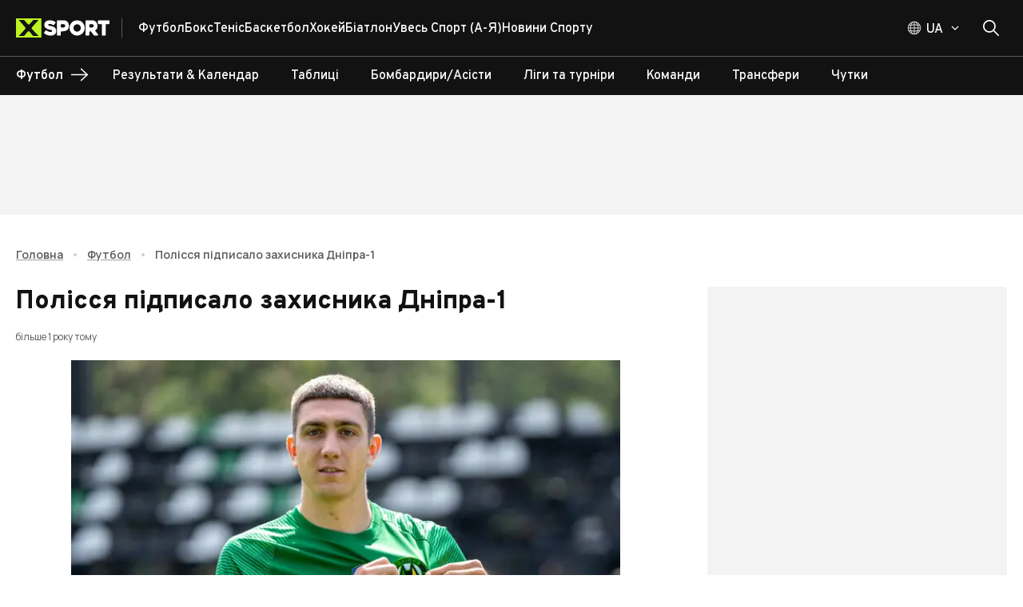

--- FILE ---
content_type: text/html; charset=UTF-8
request_url: https://www.ukr.net/news/details/sport/105544374.html
body_size: 2647
content:
<!DOCTYPE html>
<html lang="uk" prefix="og: //ogp.me/ns# article: //ogp.me/ns/article#">
<head>
    <script>
        (function () {
            "use strict";

            var r = window.location;
            var l = "https://pla.fwdcdn.com/api/event";

            function c(t, e) {
                if (t) console.warn("Ignoring Event: " + t);
                if (e && e.callback) e.callback();
            }

            function t(eventName, options) {
                options = options || {};
                var u = options.u, ref = options.ref, meta = options.meta, props = options.props, callback = options.callback;

                if (typeof u !== "undefined" && typeof ref !== "undefined" && ref === u) return;
                if (typeof ref !== "undefined" && ref === r.href) return;

                if (/^localhost$|^127(\.[0-9]+){0,2}\.[0-9]+$|^\[::1?\]$/.test(r.hostname) || r.protocol === "file:") {
                    return c("localhost", callback);
                }

                if (window._phantom || window.__nightmare || (window.navigator && window.navigator.webdriver) || window.Cypress) {
                    return c(null, callback);
                }

                try {
                    if (window.localStorage && window.localStorage.plausible_ignore === "true") {
                        return c("localStorage flag", callback);
                    }
                } catch (e) {}

                var data = {
                    n: eventName,
                    u: u || r.href,
                    d: r.hostname,
                    r: typeof ref !== "undefined" ? ref : (document.referrer || null),
                    m: meta ? JSON.stringify(meta) : undefined,
                    p: props ? JSON.stringify(props) : undefined
                };

                var xhr = new XMLHttpRequest();
                xhr.open("POST", l, true);
                xhr.setRequestHeader("Content-Type", "text/plain");
                xhr.onreadystatechange = function () {
                    if (xhr.readyState === 4 && callback) {
                        callback();
                    }
                };
                xhr.send(JSON.stringify(data));
            }

            var e = (window.plausible && window.plausible.q) || [];
            window.plausible = t;

            for (var i = 0; i < e.length; i++) {
                t.apply(this, e[i]);
            }

            var n;
            function p() {
                if (n !== r.pathname) {
                    n = r.pathname;
                    t("pageview");
                }
            }

            p();
        })();
        fetch('/_events/redirect'+location.pathname+'?enews=105544374&position=1&lang=ua&platform=desktop&referrer='+encodeURIComponent(document.referrer));
    </script>
    <!-- Google Tag Manager -->
    <script>(function(w,d,s,l,i){w[l]=w[l]||[];w[l].push({'gtm.start':new Date().getTime(),event:'gtm.js'});var f=d.getElementsByTagName(s)[0],j=d.createElement(s),dl=l!='dataLayer'?'&l='+l:'';j.async=true;j.src='https://www.googletagmanager.com/gtm.js?id='+i+dl;f.parentNode.insertBefore(j,f);})(window,document,'script','dataLayer','GTM-KQCXMKT');</script>
    <!-- End Google Tag Manager -->
    <script>window.dataLayer = window.dataLayer || [];</script>
<meta charset="UTF-8"/>
<meta name="viewport" content="width=device-width"/>
<meta property="og:type" content="article"/>
<meta property="og:site_name" content="UKR.NET"/>
<meta property="og:url" content="https://www.ukr.net/news/details/sport/105544374.html"/>
<meta property="og:title" content="Полісся підписало захисника Дніпра-1"/>
<meta property="og:description" content="Полісся оголосило про підписання контракту із захисником Олексієм Авраменком, який раніше захищав кольори команди Дніпро-1 U-19.  19-річний"/>
<meta property="og:image" content="https://upst.fwdcdn.com/img/Ukrnet-OG-UK.png"/>
<meta property="og:image:alt" content="Полісся підписало захисника Дніпра-1"/>
<meta property="og:image:width" content="1080"/>
<meta property="og:image:height" content="1080"/>
<meta property="og:locale" content="uk_UA"/>
<meta property="article:published_time" content="2024-07-09T13:58:54+03:00">
<meta property="article:section" content="Спорт">
<meta name="twitter:card" content="summary_large_image" />
<meta name="twitter:site" content="@UKR.NET" />
<meta name="twitter:title" content="Полісся підписало захисника Дніпра-1" />
<meta name="twitter:description" content="Полісся оголосило про підписання контракту із захисником Олексієм Авраменком, який раніше захищав кольори команди Дніпро-1 U-19.  19-річний" />
<meta name="twitter:image" content="https://upst.fwdcdn.com/img/Ukrnet-OG-UK.png" />
<meta name="twitter:image:alt" content="Полісся підписало захисника Дніпра-1" >
<link rel="image_src" href="https://upst.fwdcdn.com/img/Ukrnet-OG-UK.png" title="Полісся підписало захисника Дніпра-1" />
<meta name="title" content="Полісся підписало захисника Дніпра-1. Читайте на UKR.NET"/>
<meta name="description" content="Полісся оголосило про підписання контракту із захисником Олексієм Авраменком, який раніше захищав кольори команди Дніпро-1 U-19.  19-річний"/>
<meta name="keywords" content="полісся, підписало, захисника, дніпра"/>
<link rel="canonical" href="https://www.ukr.net/news/details/sport/105544374.html"/>
<link rel="alternate" hreflang="uk" href="https://www.ukr.net/news/details/sport/105544374.html"/>
<link rel="alternate" hreflang="ru" href="https://www.ukr.net/ru/news/details/sport/105544374.html"/>

<title>Полісся підписало захисника Дніпра-1. Читайте на UKR.NET</title>
<link href="https://upst.fwdcdn.com/favicon-v3.png" type="image/png" />
<link href="https://upst.fwdcdn.com/favicon-v3.ico" type="'image/x-icon" rel="shortcut icon"/>
<link rel="apple-touch-icon-precomposed" sizes="114x114" href="https://upst.fwdcdn.com/ukrnet-icon-144x144.png"/>
<link rel="apple-touch-icon-precomposed" sizes="72x72" href="https://upst.fwdcdn.com/ukrnet-icon-72x72.png"/>
<link rel="apple-touch-icon-precomposed" href="https://upst.fwdcdn.com/ukrnet-icon-57x57.png"/>
<script type="application/ld+json">
{
    "@context": "http:\/\/schema.org",
    "@type": "NewsArticle",
    "mainEntityOfPage": {
        "@type": "WebPage",
        "@id": "\/news\/details\/sport\/105544374.html"
    },
    "headline": "Полісся підписало захисника Дніпра-1",
    "description": "Полісся оголосило про підписання контракту із захисником Олексієм Авраменком, який раніше захищав кольори команди Дніпро-1 U-19.  19-річний",
    "datePublished": "2024-07-09T13:58:54+03:00",
    "dateModified": "2024-07-09T13:58:54+03:00",
    "author": {
        "@type": "Organization",
        "name": "Xsport.ua"
    },
    "publisher": {
        "@type": "Organization",
        "name": "Ukr.net",
        "logo": {
            "@type": "ImageObject",
            "url": "https:\/\/upst.fwdcdn.com\/img\/top-logo-ua-mod3.gif"
        }
    }
}
</script>
<meta http-equiv="refresh" content="0;URL=https://xsport.ua/ua/football_s/news/polissya-pidpysalo-zakhysnyka-dnipra-1_8959760/"/>
</head>
<body>
    <!-- Google Tag Manager (noscript) -->
    <noscript><iframe src="https://www.googletagmanager.com/ns.html?id=GTM-KQCXMKT" height="0" width="0" style="display:none;visibility:hidden"></iframe></noscript>
    <!-- End Google Tag Manager (noscript) -->
<div id="root">
<h1>Полісся підписало захисника Дніпра-1</h1>
    <img src="https://upst.fwdcdn.com/img/Ukrnet-OG-UK.png" title="Полісся підписало захисника Дніпра-1" id="img"/>
    <div>Полісся оголосило про підписання контракту із захисником Олексієм Авраменком, який раніше захищав кольори команди Дніпро-1 U-19.  19-річний</div>

            <p id="tags">
            <a href="https://www.ukr.net/tags/futbol.html">футбол</a>        </p>
    
    <div><a href="https://xsport.ua/ua/football_s/news/polissya-pidpysalo-zakhysnyka-dnipra-1_8959760/">Читати докладніше</a></div>
</div>
<img src="https://counter.ukr.net/lid/328/cnt.php?js=n" width="1" height="1" border="0"/>
<script>
    document.getElementById('root').style.display="none";
    window.location.href='https://xsport.ua/ua/football_s/news/polissya-pidpysalo-zakhysnyka-dnipra-1_8959760/';
</script>
<div itemscope="" itemtype="http://schema.org/Organization" style="display:none">
    <span itemprop="name">UKR.NET</span>
    <img itemprop="logo" src="https://upst.fwdcdn.com/img/top-logo-ua-mod3.gif" alt="новини" />
    <span itemprop="telephone">+38 (044) 392-03-02</span>
    <span itemprop="email">reklama@ukr.net</span>
    <a href="https://www.ukr.net/" itemprop="url">UKR.NET</a>
</div>
</body>
</html>


--- FILE ---
content_type: text/html; charset=utf-8
request_url: https://xsport.ua/ua/football_s/news/polissya-pidpysalo-zakhysnyka-dnipra-1_8959760/
body_size: 138167
content:
<!DOCTYPE html><html lang="uk"><head><meta charSet="utf-8"/><meta name="viewport" content="width=device-width, initial-scale=1"/><link rel="preload" as="image" imageSrcSet="/_next/image/?url=https%3A%2F%2Fems.xsport.ua%2Fsites%2Fdefault%2Ffiles%2Farticles%2F57a3b6da81c16d4b41d6a2ad0794a3f6.jpg&amp;w=50&amp;q=70 50w, /_next/image/?url=https%3A%2F%2Fems.xsport.ua%2Fsites%2Fdefault%2Ffiles%2Farticles%2F57a3b6da81c16d4b41d6a2ad0794a3f6.jpg&amp;w=100&amp;q=70 100w, /_next/image/?url=https%3A%2F%2Fems.xsport.ua%2Fsites%2Fdefault%2Ffiles%2Farticles%2F57a3b6da81c16d4b41d6a2ad0794a3f6.jpg&amp;w=150&amp;q=70 150w, /_next/image/?url=https%3A%2F%2Fems.xsport.ua%2Fsites%2Fdefault%2Ffiles%2Farticles%2F57a3b6da81c16d4b41d6a2ad0794a3f6.jpg&amp;w=250&amp;q=70 250w, /_next/image/?url=https%3A%2F%2Fems.xsport.ua%2Fsites%2Fdefault%2Ffiles%2Farticles%2F57a3b6da81c16d4b41d6a2ad0794a3f6.jpg&amp;w=350&amp;q=70 350w, /_next/image/?url=https%3A%2F%2Fems.xsport.ua%2Fsites%2Fdefault%2Ffiles%2Farticles%2F57a3b6da81c16d4b41d6a2ad0794a3f6.jpg&amp;w=450&amp;q=70 450w, /_next/image/?url=https%3A%2F%2Fems.xsport.ua%2Fsites%2Fdefault%2Ffiles%2Farticles%2F57a3b6da81c16d4b41d6a2ad0794a3f6.jpg&amp;w=600&amp;q=70 600w, /_next/image/?url=https%3A%2F%2Fems.xsport.ua%2Fsites%2Fdefault%2Ffiles%2Farticles%2F57a3b6da81c16d4b41d6a2ad0794a3f6.jpg&amp;w=768&amp;q=70 768w, /_next/image/?url=https%3A%2F%2Fems.xsport.ua%2Fsites%2Fdefault%2Ffiles%2Farticles%2F57a3b6da81c16d4b41d6a2ad0794a3f6.jpg&amp;w=1024&amp;q=70 1024w, /_next/image/?url=https%3A%2F%2Fems.xsport.ua%2Fsites%2Fdefault%2Ffiles%2Farticles%2F57a3b6da81c16d4b41d6a2ad0794a3f6.jpg&amp;w=1440&amp;q=70 1440w, /_next/image/?url=https%3A%2F%2Fems.xsport.ua%2Fsites%2Fdefault%2Ffiles%2Farticles%2F57a3b6da81c16d4b41d6a2ad0794a3f6.jpg&amp;w=1920&amp;q=70 1920w" imageSizes="(max-width: 449px) 338.3458646616541px, (max-width: 767px) 577.4436090225563px, (max-width: 1023px) 769.9248120300751px, (max-width: 1439px) 1082.7067669172932px, 1443.609022556391px" fetchPriority="high"/><link rel="stylesheet" href="/_next/static/css/87202f536fc06c8f.css" crossorigin="anonymous" data-precedence="next"/><link rel="preload" as="script" fetchPriority="low" href="/_next/static/chunks/webpack-15611a642afce6da.js" crossorigin=""/><script src="/_next/static/chunks/fd9d1056-1752ab696d445788.js" async="" crossorigin=""></script><script src="/_next/static/chunks/2117-ff55ebee9d673b8b.js" async="" crossorigin=""></script><script src="/_next/static/chunks/main-app-5294d1645fe5526e.js" async="" crossorigin=""></script><script src="/_next/static/chunks/2818-bab8258bda5daa87.js" async="" crossorigin=""></script><script src="/_next/static/chunks/2391-440d50089171f48d.js" async="" crossorigin=""></script><script src="/_next/static/chunks/3201-f055357c06e6f036.js" async="" crossorigin=""></script><script src="/_next/static/chunks/8667-414ff522bbed950f.js" async="" crossorigin=""></script><script src="/_next/static/chunks/5186-fc2bb71062d2ba25.js" async="" crossorigin=""></script><script src="/_next/static/chunks/7520-7c9698cfefc69a8c.js" async="" crossorigin=""></script><script src="/_next/static/chunks/7544-f4ecaa9b5484ab63.js" async="" crossorigin=""></script><script src="/_next/static/chunks/app/%5Blocale%5D/layout-67278269b07f5dc9.js" async="" crossorigin=""></script><script src="/_next/static/chunks/9980-2c6fc7aafb38aafe.js" async="" crossorigin=""></script><script src="/_next/static/chunks/9576-f6131821ac174c7a.js" async="" crossorigin=""></script><script src="/_next/static/chunks/77-d6022deacdb347bd.js" async="" crossorigin=""></script><script src="/_next/static/chunks/9673-9b730111b62d00f9.js" async="" crossorigin=""></script><script src="/_next/static/chunks/6900-d314a3b2241bc1c7.js" async="" crossorigin=""></script><script src="/_next/static/chunks/8259-2dbcbb9785cbfd89.js" async="" crossorigin=""></script><script src="/_next/static/chunks/9237-3fdce44c653207e2.js" async="" crossorigin=""></script><script src="/_next/static/chunks/9450-8ce442208f0668a0.js" async="" crossorigin=""></script><script src="/_next/static/chunks/9466-a1d0e1143d85698c.js" async="" crossorigin=""></script><script src="/_next/static/chunks/1182-0e6fe4512b42f334.js" async="" crossorigin=""></script><script src="/_next/static/chunks/2069-5266fd7959961f36.js" async="" crossorigin=""></script><script src="/_next/static/chunks/3591-8293fbb7914a01a5.js" async="" crossorigin=""></script><script src="/_next/static/chunks/8848-1b57b8eefc20a94c.js" async="" crossorigin=""></script><script src="/_next/static/chunks/3435-7d4961e580327e0c.js" async="" crossorigin=""></script><script src="/_next/static/chunks/2467-55e5bea2429c1401.js" async="" crossorigin=""></script><script src="/_next/static/chunks/988-169547ef14ab1411.js" async="" crossorigin=""></script><script src="/_next/static/chunks/app/%5Blocale%5D/(main-layout)/%5BsportAlias%5D/news/%5BnewsAlias%5D/page-fe29cf5bdc29beb3.js" async="" crossorigin=""></script><script src="/_next/static/chunks/2957-6dd01ea6fae76e1b.js" async="" crossorigin=""></script><script src="/_next/static/chunks/3825-360934968b4753cd.js" async="" crossorigin=""></script><script src="/_next/static/chunks/6516-e44141f240fca17a.js" async="" crossorigin=""></script><script src="/_next/static/chunks/2713-5a7d8df30c803995.js" async="" crossorigin=""></script><script src="/_next/static/chunks/6663-0715c21fee4ec928.js" async="" crossorigin=""></script><script src="/_next/static/chunks/9843-6807675dd3f7f973.js" async="" crossorigin=""></script><script src="/_next/static/chunks/6339-b87f736d43d5138e.js" async="" crossorigin=""></script><script src="/_next/static/chunks/1032-75935952aa2d2931.js" async="" crossorigin=""></script><script src="/_next/static/chunks/app/%5Blocale%5D/loading-3617e223de3fa9e8.js" async="" crossorigin=""></script><script src="/_next/static/chunks/3018-b1d158f56a6ff56b.js" async="" crossorigin=""></script><script src="/_next/static/chunks/app/%5Blocale%5D/(main-layout)/layout-611d7df224014185.js" async="" crossorigin=""></script><script src="/_next/static/chunks/app/%5Blocale%5D/not-found-9ced6cd76fce243a.js" async="" crossorigin=""></script><script src="/_next/static/chunks/app/%5Blocale%5D/(main-layout)/error-6a96dbbb4495173a.js" async="" crossorigin=""></script><link rel="preload" href="https://securepubads.g.doubleclick.net/tag/js/gpt.js" as="script"/><title>Полісся підписало захисника Дніпра-1</title><meta name="description" content="Полісся оголосило про підписання контракту із захисником Олексієм Авраменком"/><meta name="keywords" content="Полісся, Авраменко, УПЛ, Дніпро-1, трансфери"/><meta name="robots" content="index, follow, max-image-preview:large"/><link rel="canonical" href="https://xsport.ua/ua/football_s/news/polissya-pidpysalo-zakhysnyka-dnipra-1_8959760/"/><link rel="alternate" hrefLang="uk-UA" href="https://xsport.ua/ua/football_s/news/polissya-pidpysalo-zakhysnyka-dnipra-1_8959760/"/><link rel="alternate" hrefLang="ru-UA" href="https://xsport.ua/ru/football_s/news/polese-podpisalo-zashchitnika-dnepra-1_8959760/"/><meta property="og:title" content="Полісся підписало захисника Дніпра-1"/><meta property="og:description" content="Полісся оголосило про підписання контракту із захисником Олексієм Авраменком"/><meta property="og:url" content="https://xsport.ua/ua/football_s/news/polissya-pidpysalo-zakhysnyka-dnipra-1_8959760/"/><meta property="og:site_name" content="XSport"/><meta property="og:image" content="https://ems.xsport.ua/sites/default/files/styles/max_1200x628/public/articles/57a3b6da81c16d4b41d6a2ad0794a3f6.jpg?itok=6o_fIuK0"/><meta property="og:type" content="article"/><meta name="twitter:card" content="summary_large_image"/><meta name="twitter:title" content="Полісся підписало захисника Дніпра-1"/><meta name="twitter:description" content="Полісся оголосило про підписання контракту із захисником Олексієм Авраменком"/><meta name="twitter:image" content="https://ems.xsport.ua/sites/default/files/styles/max_1200x628/public/articles/57a3b6da81c16d4b41d6a2ad0794a3f6.jpg?itok=6o_fIuK0"/><link rel="icon" href="/favicon/favicon-16x16.png" type="image/png" sizes="16x16"/><link rel="icon" href="/favicon/favicon-32x32.png" type="image/png" sizes="32x32"/><link rel="icon" href="/favicon/favicon-192x192.png" type="image/png" sizes="192x192"/><link rel="icon" href="/favicon/favicon-512x512.png" type="image/png" sizes="512x512"/><link rel="apple-touch-icon" href="/favicon/apple-icon.png" sizes="180x180"/><meta name="next-size-adjust"/><script src="/_next/static/chunks/polyfills-42372ed130431b0a.js" crossorigin="anonymous" noModule=""></script><style data-emotion="css-global 749tei">html{height:100%;}html *,html *::before,html *::after{box-sizing:border-box;}html body{color:#121212;}html body .next-error-h1,html body .next-error-h1~div{color:#ffffff;}body{height:100%;display:-webkit-box;display:-webkit-flex;display:-ms-flexbox;display:flex;-webkit-flex-direction:column;-ms-flex-direction:column;flex-direction:column;margin:0;overflow-x:hidden;font-size:14px;}body strong,body b{font-weight:700;}body .sr-only{position:absolute;width:1px;height:1px;padding:0;margin:-1px;overflow:hidden;clip:rect(0, 0, 0, 0);white-space:nowrap;border-width:0;}body address{font-style:normal;}body ul{padding:0;margin:0;}body li{list-style:none;}body .hide-scroll::-webkit-scrollbar{display:none;-ms-overflow-style:none;scrollbar-width:none;}body .loading{position:relative;}body .loading::before{content:"";position:absolute;top:0;left:0;right:0;bottom:0;z-index:2;-webkit-backdrop-filter:blur(1px);backdrop-filter:blur(1px);}a{-webkit-transition:color 0.2s ease,opacity 0.2s ease;transition:color 0.2s ease,opacity 0.2s ease;}iframe{max-width:100%;}</style><style data-emotion="css-global z307ra">html{-webkit-font-smoothing:antialiased;-moz-osx-font-smoothing:grayscale;box-sizing:border-box;-webkit-text-size-adjust:100%;}*,*::before,*::after{box-sizing:inherit;}strong,b{font-weight:700;}body{margin:0;color:rgba(0, 0, 0, 0.87);font-family:'__Overpass_87a419','__Overpass_Fallback_87a419',Verdana,sans-serif;font-weight:400;font-size:1rem;line-height:1.5;background-color:#fff;}@media print{body{background-color:#ffffff;}}body::backdrop{background-color:#fff;}</style><style data-emotion="css-global animation-61bdi0">@-webkit-keyframes animation-61bdi0{0%{-webkit-transform:rotate(0deg);-moz-transform:rotate(0deg);-ms-transform:rotate(0deg);transform:rotate(0deg);}100%{-webkit-transform:rotate(360deg);-moz-transform:rotate(360deg);-ms-transform:rotate(360deg);transform:rotate(360deg);}}@keyframes animation-61bdi0{0%{-webkit-transform:rotate(0deg);-moz-transform:rotate(0deg);-ms-transform:rotate(0deg);transform:rotate(0deg);}100%{-webkit-transform:rotate(360deg);-moz-transform:rotate(360deg);-ms-transform:rotate(360deg);transform:rotate(360deg);}}</style><style data-emotion="css-global animation-1p2h4ri">@-webkit-keyframes animation-1p2h4ri{0%{stroke-dasharray:1px,200px;stroke-dashoffset:0;}50%{stroke-dasharray:100px,200px;stroke-dashoffset:-15px;}100%{stroke-dasharray:100px,200px;stroke-dashoffset:-125px;}}@keyframes animation-1p2h4ri{0%{stroke-dasharray:1px,200px;stroke-dashoffset:0;}50%{stroke-dasharray:100px,200px;stroke-dashoffset:-15px;}100%{stroke-dasharray:100px,200px;stroke-dashoffset:-125px;}}</style><style data-emotion="css o6q7af 1wccplg 890nw4 voneje fn77e1 oplpje j91iyq j3p7v ccmkwy 8newfa ferypy 1jujxqe 7fxpoz 1olm3mm 1wb9ucj 1nc3q9a 1xeiqmo 1uf1jen zm32jb 1mx9ix7 iurdik 13g2uig cak4yj 1ie9574 h6i425 f3ccui k0tyrq 11a9g00 8qjkqe vmj5i2 15fy4xm 1s2fih 5zoced 14jd0o3 1l1zv5c eltp44 25322i 79elbk 16t0w7m ua89wq 15yis7p 1n4ec7e 1a8cxun abrpqi 1ex6a89 5pryr3 13o7eu2 14891ef 1nsvgrf yxjjit ci3kvd u4p24i norvmn bni3fw q6pcdo 16utqr1 zvtf3o mak1lh 1ed35ck 1fz7wx1 ophnx6 1gblopn 5p8f88 bz78rz 1iwfj2f aep38m 1dm8hxc 8x4bf6 8vuz06 ruew6u 1r8553y 1ex1ofd dzde63 uewl2b pb29e2 1qfcu1d gy1a23 dn2qx evdn0j 1f1dx0 la21x5 etly7e 1p6k9zu 1rpch41 0 9wbybp 1sw1q65 1cydj9c fn7za8 q1su0y nhb8h9 13a2wwr 1yaj1la xe7umx 1j5w11i 1326053 1y4gx3a 10rjxj5 17a0qlm 1twsf8q 1btzg7g 1x683cp opgmt6 1tpwt2z 7inmuf rmz4vk rriwma 1hxtjj9 cu3hlz loiofp 14hwfv7 1t4azpk 1i06imo ssbwh9 1baulvz 18b7aqg 1avtife ctzuwp 1tffvwd vwo25y 1mle18q mcyi5t 18368j5 1ul5cj7 1rjvp1t 80gzie">.css-o6q7af{position:relative;background-color:#121212;z-index:100;}.css-1wccplg{width:100%;margin-left:auto;box-sizing:border-box;margin-right:auto;display:block;padding-left:20px;padding-right:20px;position:relative;max-width:100%;padding:0 16px;}@media (min-width:600px){.css-1wccplg{padding-left:30px;padding-right:30px;}}@media (min-width:1440px){.css-1wccplg{max-width:1440px;}}@media (min-width:600px){.css-1wccplg{padding:0 20px;max-width:1340px;}}@media (min-width:2560px){.css-1wccplg{max-width:1920px;}}@media (min-width:3800px){.css-1wccplg{max-width:2500px;}}.css-1wccplg .container{margin-left:16px;margin-right:16px;}@media (min-width:600px){.css-1wccplg .container{margin-left:20px;margin-right:20px;}}@media (min-width:1340px){.css-1wccplg .container{margin-left:calc((100vw - 1300px) / 2);margin-right:calc((100vw - 1300px) / 2);}}@media (min-width:2560px){.css-1wccplg .container{margin-left:calc((100vw - 1880px) / 2);margin-right:calc((100vw - 1880px) / 2);}}@media (min-width:3800px){.css-1wccplg .container{margin-left:calc((100vw - 2460px) / 2);margin-right:calc((100vw - 2460px) / 2);}}.css-890nw4{display:-webkit-box;display:-webkit-flex;display:-ms-flexbox;display:flex;-webkit-flex-direction:row;-ms-flex-direction:row;flex-direction:row;-webkit-box-pack:justify;-webkit-justify-content:space-between;justify-content:space-between;-webkit-align-items:center;-webkit-box-align:center;-ms-flex-align:center;align-items:center;height:70px;}.css-890nw4>:not(style):not(style){margin:0;}.css-890nw4>:not(style)~:not(style){margin-left:20px;}.css-voneje{display:-webkit-box;display:-webkit-flex;display:-ms-flexbox;display:flex;-webkit-flex-direction:row;-ms-flex-direction:row;flex-direction:row;-webkit-align-items:center;-webkit-box-align:center;-ms-flex-align:center;align-items:center;height:100%;}.css-fn77e1{display:-webkit-box;display:-webkit-flex;display:-ms-flexbox;display:flex;padding-right:15px;margin-right:20px;border-right:1px solid;}@media (min-width:0px){.css-fn77e1{border-color:transparent;}}@media (min-width:768px){.css-fn77e1{border-color:rgba(255, 255, 255, 0.3);}}.css-oplpje{-webkit-text-decoration:underline;text-decoration:underline;text-decoration-color:rgba(18, 18, 18, 0.4);display:-webkit-box;display:-webkit-flex;display:-ms-flexbox;display:flex;padding-right:15px;margin-right:20px;border-right:1px solid;}.css-oplpje:hover{text-decoration-color:inherit;}@media (min-width:0px){.css-oplpje{border-color:transparent;}}@media (min-width:768px){.css-oplpje{border-color:rgba(255, 255, 255, 0.3);}}.css-j91iyq{margin:0;font:inherit;-webkit-transition:color .3s;transition:color .3s;word-wrap:break-word;color:#121212;-webkit-text-decoration:underline;text-decoration:underline;text-decoration-color:rgba(18, 18, 18, 0.4);display:-webkit-box;display:-webkit-flex;display:-ms-flexbox;display:flex;padding-right:15px;margin-right:20px;border-right:1px solid;}.css-j91iyq>a{font:inherit;color:inherit;-webkit-text-decoration:none;text-decoration:none;}.css-j91iyq>a:hover{-webkit-text-decoration:underline;text-decoration:underline;}.css-j91iyq p{font-weight:500;font-family:'__Manrope_f82309','__Manrope_Fallback_f82309',Verdana,sans-serif;margin-top:0;}.css-j91iyq p:not(:last-of-type){margin-bottom:20px;}.css-j91iyq p:last-of-type{margin-bottom:0;}.css-j91iyq h2{margin-top:0;margin-bottom:1.2px;font-size:24px;font-weight:800;}@media (min-width:600px){.css-j91iyq h2{margin-bottom:2px;}}.css-j91iyq h3{margin-top:0;margin-bottom:1.2px;font-size:18px;font-weight:700;}@media (min-width:600px){.css-j91iyq h3{margin-bottom:2px;}}.css-j91iyq:hover{text-decoration-color:inherit;}@media (min-width:0px){.css-j91iyq{border-color:transparent;}}@media (min-width:768px){.css-j91iyq{border-color:rgba(255, 255, 255, 0.3);}}.css-j3p7v{display:-webkit-box;display:-webkit-flex;display:-ms-flexbox;display:flex;-webkit-flex-direction:row;-ms-flex-direction:row;flex-direction:row;-webkit-box-flex-wrap:wrap;-webkit-flex-wrap:wrap;-ms-flex-wrap:wrap;flex-wrap:wrap;height:100%;-webkit-align-items:center;-webkit-box-align:center;-ms-flex-align:center;align-items:center;padding-top:2px;overflow:hidden;gap:20px;}@media (min-width:0px){.css-j3p7v{display:none;}}@media (min-width:768px){.css-j3p7v{display:-webkit-box;display:-webkit-flex;display:-ms-flexbox;display:flex;}}.css-ccmkwy{display:-webkit-box;display:-webkit-flex;display:-ms-flexbox;display:flex;-webkit-box-pack:justify;-webkit-justify-content:space-between;justify-content:space-between;-webkit-align-items:center;-webkit-box-align:center;-ms-flex-align:center;align-items:center;color:#ffffff;text-transform:capitalize;-webkit-text-decoration:none;text-decoration:none;font-weight:500;padding:16px;border-top:1px solid rgba(255, 255, 255, 0.2);}.css-ccmkwy:last-of-type{padding-bottom:16px;border-bottom:1px solid rgba(255, 255, 255, 0.2);}.css-ccmkwy>svg{color:#BDF223;}@media (min-width:768px){.css-ccmkwy>svg{display:none;}}@media (min-width:768px){.css-ccmkwy{padding:0;border-top:none;}.css-ccmkwy:last-of-type{padding-bottom:0;border-bottom:none;}}.css-ccmkwy:hover,.css-ccmkwy.active{-webkit-text-decoration:underline;text-decoration:underline;text-decoration-color:#BDF223;text-underline-offset:8px;text-decoration-thickness:3px;}.css-8newfa{margin:0;font-family:'__Overpass_87a419','__Overpass_Fallback_87a419',Verdana,sans-serif;font-weight:400;font-size:1rem;line-height:1.5;-webkit-transition:color .3s;transition:color .3s;word-wrap:break-word;font-size:16px;font-weight:700;height:100%;display:-webkit-box;display:-webkit-flex;display:-ms-flexbox;display:flex;-webkit-box-pack:justify;-webkit-justify-content:space-between;justify-content:space-between;-webkit-align-items:center;-webkit-box-align:center;-ms-flex-align:center;align-items:center;color:#ffffff;text-transform:capitalize;-webkit-text-decoration:none;text-decoration:none;font-weight:500;padding:16px;border-top:1px solid rgba(255, 255, 255, 0.2);}.css-8newfa>a{font:inherit;color:inherit;-webkit-text-decoration:none;text-decoration:none;}.css-8newfa>a:hover{-webkit-text-decoration:underline;text-decoration:underline;}.css-8newfa p{font-weight:500;font-family:'__Manrope_f82309','__Manrope_Fallback_f82309',Verdana,sans-serif;margin-top:0;}.css-8newfa p:not(:last-of-type){margin-bottom:20px;}.css-8newfa p:last-of-type{margin-bottom:0;}.css-8newfa h2{margin-top:0;margin-bottom:1.2px;font-size:24px;font-weight:800;}@media (min-width:600px){.css-8newfa h2{margin-bottom:2px;}}.css-8newfa h3{margin-top:0;margin-bottom:1.2px;font-size:18px;font-weight:700;}@media (min-width:600px){.css-8newfa h3{margin-bottom:2px;}}.css-8newfa:last-of-type{padding-bottom:16px;border-bottom:1px solid rgba(255, 255, 255, 0.2);}.css-8newfa>svg{color:#BDF223;}@media (min-width:768px){.css-8newfa>svg{display:none;}}@media (min-width:768px){.css-8newfa{padding:0;border-top:none;}.css-8newfa:last-of-type{padding-bottom:0;border-bottom:none;}}.css-8newfa:hover,.css-8newfa.active{-webkit-text-decoration:underline;text-decoration:underline;text-decoration-color:#BDF223;text-underline-offset:8px;text-decoration-thickness:3px;}.css-ferypy{-webkit-text-decoration:underline;text-decoration:underline;text-decoration-color:rgba(18, 18, 18, 0.4);margin:0;font-family:'__Overpass_87a419','__Overpass_Fallback_87a419',Verdana,sans-serif;font-weight:400;font-size:1rem;line-height:1.5;-webkit-transition:color .3s;transition:color .3s;word-wrap:break-word;font-size:16px;font-weight:700;height:100%;display:-webkit-box;display:-webkit-flex;display:-ms-flexbox;display:flex;-webkit-box-pack:justify;-webkit-justify-content:space-between;justify-content:space-between;-webkit-align-items:center;-webkit-box-align:center;-ms-flex-align:center;align-items:center;color:#ffffff;text-transform:capitalize;-webkit-text-decoration:none;text-decoration:none;font-weight:500;padding:16px;border-top:1px solid rgba(255, 255, 255, 0.2);}.css-ferypy:hover{text-decoration-color:inherit;}.css-ferypy>a{font:inherit;color:inherit;-webkit-text-decoration:none;text-decoration:none;}.css-ferypy>a:hover{-webkit-text-decoration:underline;text-decoration:underline;}.css-ferypy p{font-weight:500;font-family:'__Manrope_f82309','__Manrope_Fallback_f82309',Verdana,sans-serif;margin-top:0;}.css-ferypy p:not(:last-of-type){margin-bottom:20px;}.css-ferypy p:last-of-type{margin-bottom:0;}.css-ferypy h2{margin-top:0;margin-bottom:1.2px;font-size:24px;font-weight:800;}@media (min-width:600px){.css-ferypy h2{margin-bottom:2px;}}.css-ferypy h3{margin-top:0;margin-bottom:1.2px;font-size:18px;font-weight:700;}@media (min-width:600px){.css-ferypy h3{margin-bottom:2px;}}.css-ferypy:last-of-type{padding-bottom:16px;border-bottom:1px solid rgba(255, 255, 255, 0.2);}.css-ferypy>svg{color:#BDF223;}@media (min-width:768px){.css-ferypy>svg{display:none;}}@media (min-width:768px){.css-ferypy{padding:0;border-top:none;}.css-ferypy:last-of-type{padding-bottom:0;border-bottom:none;}}.css-ferypy:hover,.css-ferypy.active{-webkit-text-decoration:underline;text-decoration:underline;text-decoration-color:#BDF223;text-underline-offset:8px;text-decoration-thickness:3px;}.css-1jujxqe{margin:0;font:inherit;-webkit-transition:color .3s;transition:color .3s;word-wrap:break-word;color:#121212;-webkit-text-decoration:underline;text-decoration:underline;text-decoration-color:rgba(18, 18, 18, 0.4);margin:0;font-family:'__Overpass_87a419','__Overpass_Fallback_87a419',Verdana,sans-serif;font-weight:400;font-size:1rem;line-height:1.5;-webkit-transition:color .3s;transition:color .3s;word-wrap:break-word;font-size:16px;font-weight:700;height:100%;display:-webkit-box;display:-webkit-flex;display:-ms-flexbox;display:flex;-webkit-box-pack:justify;-webkit-justify-content:space-between;justify-content:space-between;-webkit-align-items:center;-webkit-box-align:center;-ms-flex-align:center;align-items:center;color:#ffffff;text-transform:capitalize;-webkit-text-decoration:none;text-decoration:none;font-weight:500;padding:16px;border-top:1px solid rgba(255, 255, 255, 0.2);}.css-1jujxqe>a{font:inherit;color:inherit;-webkit-text-decoration:none;text-decoration:none;}.css-1jujxqe>a:hover{-webkit-text-decoration:underline;text-decoration:underline;}.css-1jujxqe p{font-weight:500;font-family:'__Manrope_f82309','__Manrope_Fallback_f82309',Verdana,sans-serif;margin-top:0;}.css-1jujxqe p:not(:last-of-type){margin-bottom:20px;}.css-1jujxqe p:last-of-type{margin-bottom:0;}.css-1jujxqe h2{margin-top:0;margin-bottom:1.2px;font-size:24px;font-weight:800;}@media (min-width:600px){.css-1jujxqe h2{margin-bottom:2px;}}.css-1jujxqe h3{margin-top:0;margin-bottom:1.2px;font-size:18px;font-weight:700;}@media (min-width:600px){.css-1jujxqe h3{margin-bottom:2px;}}.css-1jujxqe:hover{text-decoration-color:inherit;}.css-1jujxqe>a{font:inherit;color:inherit;-webkit-text-decoration:none;text-decoration:none;}.css-1jujxqe>a:hover{-webkit-text-decoration:underline;text-decoration:underline;}.css-1jujxqe p{font-weight:500;font-family:'__Manrope_f82309','__Manrope_Fallback_f82309',Verdana,sans-serif;margin-top:0;}.css-1jujxqe p:not(:last-of-type){margin-bottom:20px;}.css-1jujxqe p:last-of-type{margin-bottom:0;}.css-1jujxqe h2{margin-top:0;margin-bottom:1.2px;font-size:24px;font-weight:800;}@media (min-width:600px){.css-1jujxqe h2{margin-bottom:2px;}}.css-1jujxqe h3{margin-top:0;margin-bottom:1.2px;font-size:18px;font-weight:700;}@media (min-width:600px){.css-1jujxqe h3{margin-bottom:2px;}}.css-1jujxqe:last-of-type{padding-bottom:16px;border-bottom:1px solid rgba(255, 255, 255, 0.2);}.css-1jujxqe>svg{color:#BDF223;}@media (min-width:768px){.css-1jujxqe>svg{display:none;}}@media (min-width:768px){.css-1jujxqe{padding:0;border-top:none;}.css-1jujxqe:last-of-type{padding-bottom:0;border-bottom:none;}}.css-1jujxqe:hover,.css-1jujxqe.active{-webkit-text-decoration:underline;text-decoration:underline;text-decoration-color:#BDF223;text-underline-offset:8px;text-decoration-thickness:3px;}.css-7fxpoz{z-index:1200;top:64px;}.css-1olm3mm{display:-webkit-box;display:-webkit-flex;display:-ms-flexbox;display:flex;-webkit-flex-direction:row;-ms-flex-direction:row;flex-direction:row;-webkit-align-items:center;-webkit-box-align:center;-ms-flex-align:center;align-items:center;}@media (min-width:0px){.css-1olm3mm>:not(style):not(style){margin:0;}.css-1olm3mm>:not(style)~:not(style){margin-left:10px;}}@media (min-width:768px){.css-1olm3mm>:not(style):not(style){margin:0;}.css-1olm3mm>:not(style)~:not(style){margin-left:20px;}}@media (min-width:0px){.css-1wb9ucj{display:none;}}@media (min-width:768px){.css-1wb9ucj{display:-webkit-box;display:-webkit-flex;display:-ms-flexbox;display:flex;}}.css-1nc3q9a{display:-webkit-box;display:-webkit-flex;display:-ms-flexbox;display:flex;-webkit-flex-direction:column;-ms-flex-direction:column;flex-direction:column;position:relative;}@media (min-width:0px){.css-1nc3q9a{-webkit-flex-direction:row;-ms-flex-direction:row;flex-direction:row;}}@media (min-width:768px){.css-1nc3q9a{-webkit-flex-direction:column;-ms-flex-direction:column;flex-direction:column;}}.css-1xeiqmo{display:-webkit-box;display:-webkit-flex;display:-ms-flexbox;display:flex;-webkit-flex-direction:row;-ms-flex-direction:row;flex-direction:row;cursor:pointer;}.css-1xeiqmo svg,.css-1xeiqmo .MuiButtonBase-root svg path,.css-1xeiqmo .MuiTypography-root{-webkit-transition:all 0.3s ease;transition:all 0.3s ease;}.css-1xeiqmo:hover .MuiTypography-root{color:#BDF223;}.css-1xeiqmo:hover .MuiButtonBase-root svg path{stroke:#BDF223;}.css-1xeiqmo:hover svg{color:#BDF223;}.css-1uf1jen{text-align:center;-webkit-flex:0 0 auto;-ms-flex:0 0 auto;flex:0 0 auto;font-size:1.5rem;padding:8px;border-radius:50%;overflow:visible;color:rgba(0, 0, 0, 0.54);-webkit-transition:background-color 150ms cubic-bezier(0.4, 0, 0.2, 1) 0ms;transition:background-color 150ms cubic-bezier(0.4, 0, 0.2, 1) 0ms;padding:5px;font-size:1.125rem;width:50px;height:50px;padding:0;display:-webkit-box;display:-webkit-flex;display:-ms-flexbox;display:flex;-webkit-align-items:center;-webkit-box-align:center;-ms-flex-align:center;align-items:center;-webkit-box-pack:center;-ms-flex-pack:center;-webkit-justify-content:center;justify-content:center;color:#121212;-webkit-transition:background-color 0.2s ease;transition:background-color 0.2s ease;}.css-1uf1jen.Mui-disabled{background-color:transparent;color:rgba(0, 0, 0, 0.26);}.css-1uf1jen:disabled{opacity:0.4;pointer-events:none;}.css-1uf1jen.MuiIconButton-sizeSmall{width:40px;height:40px;}.css-1uf1jen.MuiIconButton-sizeLarge{width:60px;height:60px;}.css-1uf1jen.MuiIconButton-colorSecondary{background-color:#BDF223;color:#121212;}.css-1uf1jen.MuiIconButton-colorSecondary:hover{background-color:rgba(189, 242, 35, 0.8);}.css-1uf1jen.MuiIconButton-colorPrimary{color:#121212;border:1px solid #121212;}.css-1uf1jen.MuiIconButton-colorPrimary:hover{background-color:#BDF223;border-color:#BDF223;color:#121212;}.css-1uf1jen.MuiIconButton-colorWhite{color:#ffffff;border:1px solid #ffffff;}.css-1uf1jen.MuiIconButton-colorWhite:hover{background-color:#BDF223;border-color:#BDF223;color:#121212;}@media (min-width:0px){.css-1uf1jen{padding-left:0px;}}@media (min-width:768px){.css-1uf1jen{padding-left:10px;}}@media (min-width:0px){.css-1uf1jen.css-1uf1jen{width:20px;height:20px;}}@media (min-width:768px){.css-1uf1jen.css-1uf1jen{width:40px;height:40px;}}.css-zm32jb{display:-webkit-inline-box;display:-webkit-inline-flex;display:-ms-inline-flexbox;display:inline-flex;-webkit-align-items:center;-webkit-box-align:center;-ms-flex-align:center;align-items:center;-webkit-box-pack:center;-ms-flex-pack:center;-webkit-justify-content:center;justify-content:center;position:relative;box-sizing:border-box;-webkit-tap-highlight-color:transparent;background-color:transparent;outline:0;border:0;margin:0;border-radius:0;padding:0;cursor:pointer;-webkit-user-select:none;-moz-user-select:none;-ms-user-select:none;user-select:none;vertical-align:middle;-moz-appearance:none;-webkit-appearance:none;-webkit-text-decoration:none;text-decoration:none;color:inherit;font-family:'__Overpass_87a419','__Overpass_Fallback_87a419',Verdana,sans-serif;font-size:14px;text-align:center;-webkit-flex:0 0 auto;-ms-flex:0 0 auto;flex:0 0 auto;font-size:1.5rem;padding:8px;border-radius:50%;overflow:visible;color:rgba(0, 0, 0, 0.54);-webkit-transition:background-color 150ms cubic-bezier(0.4, 0, 0.2, 1) 0ms;transition:background-color 150ms cubic-bezier(0.4, 0, 0.2, 1) 0ms;padding:5px;font-size:1.125rem;width:50px;height:50px;padding:0;display:-webkit-box;display:-webkit-flex;display:-ms-flexbox;display:flex;-webkit-align-items:center;-webkit-box-align:center;-ms-flex-align:center;align-items:center;-webkit-box-pack:center;-ms-flex-pack:center;-webkit-justify-content:center;justify-content:center;color:#121212;-webkit-transition:background-color 0.2s ease;transition:background-color 0.2s ease;}.css-zm32jb::-moz-focus-inner{border-style:none;}.css-zm32jb.Mui-disabled{pointer-events:none;cursor:default;}@media print{.css-zm32jb{-webkit-print-color-adjust:exact;color-adjust:exact;}}.css-zm32jb:hover{-webkit-text-decoration:underline;text-decoration:underline;}.css-zm32jb.MuiLink-root{text-align:center;}.css-zm32jb.Mui-disabled{background-color:transparent;color:rgba(0, 0, 0, 0.26);}.css-zm32jb:disabled{opacity:0.4;pointer-events:none;}.css-zm32jb.MuiIconButton-sizeSmall{width:40px;height:40px;}.css-zm32jb.MuiIconButton-sizeLarge{width:60px;height:60px;}.css-zm32jb.MuiIconButton-colorSecondary{background-color:#BDF223;color:#121212;}.css-zm32jb.MuiIconButton-colorSecondary:hover{background-color:rgba(189, 242, 35, 0.8);}.css-zm32jb.MuiIconButton-colorPrimary{color:#121212;border:1px solid #121212;}.css-zm32jb.MuiIconButton-colorPrimary:hover{background-color:#BDF223;border-color:#BDF223;color:#121212;}.css-zm32jb.MuiIconButton-colorWhite{color:#ffffff;border:1px solid #ffffff;}.css-zm32jb.MuiIconButton-colorWhite:hover{background-color:#BDF223;border-color:#BDF223;color:#121212;}@media (min-width:0px){.css-zm32jb{padding-left:0px;}}@media (min-width:768px){.css-zm32jb{padding-left:10px;}}@media (min-width:0px){.css-zm32jb.css-zm32jb{width:20px;height:20px;}}@media (min-width:768px){.css-zm32jb.css-zm32jb{width:40px;height:40px;}}.css-1mx9ix7{display:-webkit-box;display:-webkit-flex;display:-ms-flexbox;display:flex;-webkit-flex-direction:row;-ms-flex-direction:row;flex-direction:row;-webkit-align-items:center;-webkit-box-align:center;-ms-flex-align:center;align-items:center;}.css-1mx9ix7>:not(style):not(style){margin:0;}.css-1mx9ix7>:not(style)~:not(style){margin-left:10px;}@media (min-width:0px){.css-1mx9ix7{display:none;}}@media (min-width:768px){.css-1mx9ix7{display:-webkit-box;display:-webkit-flex;display:-ms-flexbox;display:flex;}}.css-iurdik{margin:0;-webkit-transition:color .3s;transition:color .3s;word-wrap:break-word;font-size:16px;font-weight:500;color:#ffffff;text-transform:uppercase;padding-top:3px;}.css-iurdik>a{font:inherit;color:inherit;-webkit-text-decoration:none;text-decoration:none;}.css-iurdik>a:hover{-webkit-text-decoration:underline;text-decoration:underline;}.css-iurdik p{font-weight:500;font-family:'__Manrope_f82309','__Manrope_Fallback_f82309',Verdana,sans-serif;margin-top:0;}.css-iurdik p:not(:last-of-type){margin-bottom:20px;}.css-iurdik p:last-of-type{margin-bottom:0;}.css-iurdik h2{margin-top:0;margin-bottom:1.2px;font-size:24px;font-weight:800;}@media (min-width:600px){.css-iurdik h2{margin-bottom:2px;}}.css-iurdik h3{margin-top:0;margin-bottom:1.2px;font-size:18px;font-weight:700;}@media (min-width:600px){.css-iurdik h3{margin-bottom:2px;}}.css-13g2uig{position:absolute;top:52px;left:50%;-webkit-transform:translateX(-50%);-moz-transform:translateX(-50%);-ms-transform:translateX(-50%);transform:translateX(-50%);opacity:0;pointer-events:none;background-color:#121212;z-index:10;}.css-cak4yj{position:absolute;top:52px;left:50%;-webkit-transform:translateX(-50%);-moz-transform:translateX(-50%);-ms-transform:translateX(-50%);transform:translateX(-50%);opacity:0;pointer-events:none;background-color:#121212;z-index:10;}@media (min-width:0px){.css-cak4yj{display:none;}}@media (min-width:768px){.css-cak4yj{display:block;}}.css-1ie9574{font-family:'__Overpass_87a419','__Overpass_Fallback_87a419',Verdana,sans-serif;font-weight:400;font-size:1rem;line-height:1.5;display:-webkit-box;display:-webkit-flex;display:-ms-flexbox;display:flex;-webkit-box-pack:start;-ms-flex-pack:start;-webkit-justify-content:flex-start;justify-content:flex-start;-webkit-align-items:center;-webkit-box-align:center;-ms-flex-align:center;align-items:center;position:relative;-webkit-text-decoration:none;text-decoration:none;min-height:48px;padding-top:6px;padding-bottom:6px;box-sizing:border-box;white-space:nowrap;padding-left:16px;padding-right:16px;padding-top:10px;padding-bottom:10px;padding-left:20px;padding-right:20px;}.css-1ie9574:hover{-webkit-text-decoration:none;text-decoration:none;background-color:rgba(0, 0, 0, 0.04);}@media (hover: none){.css-1ie9574:hover{background-color:transparent;}}.css-1ie9574.Mui-selected{background-color:rgba(18, 18, 18, 0.08);}.css-1ie9574.Mui-selected.Mui-focusVisible{background-color:rgba(18, 18, 18, 0.2);}.css-1ie9574.Mui-selected:hover{background-color:rgba(18, 18, 18, 0.12);}@media (hover: none){.css-1ie9574.Mui-selected:hover{background-color:rgba(18, 18, 18, 0.08);}}.css-1ie9574.Mui-focusVisible{background-color:rgba(0, 0, 0, 0.12);}.css-1ie9574.Mui-disabled{opacity:0.38;}.css-1ie9574+.MuiDivider-root{margin-top:10px;margin-bottom:10px;}.css-1ie9574+.MuiDivider-inset{margin-left:52px;}.css-1ie9574 .MuiListItemText-root{margin-top:0;margin-bottom:0;}.css-1ie9574 .MuiListItemText-inset{padding-left:36px;}.css-1ie9574 .MuiListItemIcon-root{min-width:36px;}@media (min-width:600px){.css-1ie9574{min-height:auto;}}.css-1ie9574:hover{background-color:#414141;}.css-h6i425{display:-webkit-inline-box;display:-webkit-inline-flex;display:-ms-inline-flexbox;display:inline-flex;-webkit-align-items:center;-webkit-box-align:center;-ms-flex-align:center;align-items:center;-webkit-box-pack:center;-ms-flex-pack:center;-webkit-justify-content:center;justify-content:center;position:relative;box-sizing:border-box;-webkit-tap-highlight-color:transparent;background-color:transparent;outline:0;border:0;margin:0;border-radius:0;padding:0;cursor:pointer;-webkit-user-select:none;-moz-user-select:none;-ms-user-select:none;user-select:none;vertical-align:middle;-moz-appearance:none;-webkit-appearance:none;-webkit-text-decoration:none;text-decoration:none;color:inherit;font-family:'__Overpass_87a419','__Overpass_Fallback_87a419',Verdana,sans-serif;font-size:14px;font-family:'__Overpass_87a419','__Overpass_Fallback_87a419',Verdana,sans-serif;font-weight:400;font-size:1rem;line-height:1.5;display:-webkit-box;display:-webkit-flex;display:-ms-flexbox;display:flex;-webkit-box-pack:start;-ms-flex-pack:start;-webkit-justify-content:flex-start;justify-content:flex-start;-webkit-align-items:center;-webkit-box-align:center;-ms-flex-align:center;align-items:center;position:relative;-webkit-text-decoration:none;text-decoration:none;min-height:48px;padding-top:6px;padding-bottom:6px;box-sizing:border-box;white-space:nowrap;padding-left:16px;padding-right:16px;padding-top:10px;padding-bottom:10px;padding-left:20px;padding-right:20px;}.css-h6i425::-moz-focus-inner{border-style:none;}.css-h6i425.Mui-disabled{pointer-events:none;cursor:default;}@media print{.css-h6i425{-webkit-print-color-adjust:exact;color-adjust:exact;}}.css-h6i425:hover{-webkit-text-decoration:underline;text-decoration:underline;}.css-h6i425.MuiLink-root{text-align:center;}.css-h6i425:hover{-webkit-text-decoration:none;text-decoration:none;background-color:rgba(0, 0, 0, 0.04);}@media (hover: none){.css-h6i425:hover{background-color:transparent;}}.css-h6i425.Mui-selected{background-color:rgba(18, 18, 18, 0.08);}.css-h6i425.Mui-selected.Mui-focusVisible{background-color:rgba(18, 18, 18, 0.2);}.css-h6i425.Mui-selected:hover{background-color:rgba(18, 18, 18, 0.12);}@media (hover: none){.css-h6i425.Mui-selected:hover{background-color:rgba(18, 18, 18, 0.08);}}.css-h6i425.Mui-focusVisible{background-color:rgba(0, 0, 0, 0.12);}.css-h6i425.Mui-disabled{opacity:0.38;}.css-h6i425+.MuiDivider-root{margin-top:10px;margin-bottom:10px;}.css-h6i425+.MuiDivider-inset{margin-left:52px;}.css-h6i425 .MuiListItemText-root{margin-top:0;margin-bottom:0;}.css-h6i425 .MuiListItemText-inset{padding-left:36px;}.css-h6i425 .MuiListItemIcon-root{min-width:36px;}@media (min-width:600px){.css-h6i425{min-height:auto;}}.css-h6i425:hover{background-color:#414141;}.css-f3ccui{margin:0;font-family:'__Overpass_87a419','__Overpass_Fallback_87a419',Verdana,sans-serif;font-weight:400;font-size:1rem;line-height:1.5;-webkit-transition:color .3s;transition:color .3s;word-wrap:break-word;font-size:16px;font-weight:700;color:#ffffff;-webkit-text-decoration:none;text-decoration:none;pointer-events:none;}.css-f3ccui>a{font:inherit;color:inherit;-webkit-text-decoration:none;text-decoration:none;}.css-f3ccui>a:hover{-webkit-text-decoration:underline;text-decoration:underline;}.css-f3ccui p{font-weight:500;font-family:'__Manrope_f82309','__Manrope_Fallback_f82309',Verdana,sans-serif;margin-top:0;}.css-f3ccui p:not(:last-of-type){margin-bottom:20px;}.css-f3ccui p:last-of-type{margin-bottom:0;}.css-f3ccui h2{margin-top:0;margin-bottom:1.2px;font-size:24px;font-weight:800;}@media (min-width:600px){.css-f3ccui h2{margin-bottom:2px;}}.css-f3ccui h3{margin-top:0;margin-bottom:1.2px;font-size:18px;font-weight:700;}@media (min-width:600px){.css-f3ccui h3{margin-bottom:2px;}}.css-k0tyrq{-webkit-text-decoration:underline;text-decoration:underline;text-decoration-color:rgba(18, 18, 18, 0.4);margin:0;font-family:'__Overpass_87a419','__Overpass_Fallback_87a419',Verdana,sans-serif;font-weight:400;font-size:1rem;line-height:1.5;-webkit-transition:color .3s;transition:color .3s;word-wrap:break-word;font-size:16px;font-weight:700;color:#ffffff;-webkit-text-decoration:none;text-decoration:none;pointer-events:none;}.css-k0tyrq:hover{text-decoration-color:inherit;}.css-k0tyrq>a{font:inherit;color:inherit;-webkit-text-decoration:none;text-decoration:none;}.css-k0tyrq>a:hover{-webkit-text-decoration:underline;text-decoration:underline;}.css-k0tyrq p{font-weight:500;font-family:'__Manrope_f82309','__Manrope_Fallback_f82309',Verdana,sans-serif;margin-top:0;}.css-k0tyrq p:not(:last-of-type){margin-bottom:20px;}.css-k0tyrq p:last-of-type{margin-bottom:0;}.css-k0tyrq h2{margin-top:0;margin-bottom:1.2px;font-size:24px;font-weight:800;}@media (min-width:600px){.css-k0tyrq h2{margin-bottom:2px;}}.css-k0tyrq h3{margin-top:0;margin-bottom:1.2px;font-size:18px;font-weight:700;}@media (min-width:600px){.css-k0tyrq h3{margin-bottom:2px;}}.css-11a9g00{margin:0;font:inherit;-webkit-transition:color .3s;transition:color .3s;word-wrap:break-word;color:#121212;-webkit-text-decoration:underline;text-decoration:underline;text-decoration-color:rgba(18, 18, 18, 0.4);margin:0;font-family:'__Overpass_87a419','__Overpass_Fallback_87a419',Verdana,sans-serif;font-weight:400;font-size:1rem;line-height:1.5;-webkit-transition:color .3s;transition:color .3s;word-wrap:break-word;font-size:16px;font-weight:700;color:#ffffff;-webkit-text-decoration:none;text-decoration:none;pointer-events:none;}.css-11a9g00>a{font:inherit;color:inherit;-webkit-text-decoration:none;text-decoration:none;}.css-11a9g00>a:hover{-webkit-text-decoration:underline;text-decoration:underline;}.css-11a9g00 p{font-weight:500;font-family:'__Manrope_f82309','__Manrope_Fallback_f82309',Verdana,sans-serif;margin-top:0;}.css-11a9g00 p:not(:last-of-type){margin-bottom:20px;}.css-11a9g00 p:last-of-type{margin-bottom:0;}.css-11a9g00 h2{margin-top:0;margin-bottom:1.2px;font-size:24px;font-weight:800;}@media (min-width:600px){.css-11a9g00 h2{margin-bottom:2px;}}.css-11a9g00 h3{margin-top:0;margin-bottom:1.2px;font-size:18px;font-weight:700;}@media (min-width:600px){.css-11a9g00 h3{margin-bottom:2px;}}.css-11a9g00:hover{text-decoration-color:inherit;}.css-11a9g00>a{font:inherit;color:inherit;-webkit-text-decoration:none;text-decoration:none;}.css-11a9g00>a:hover{-webkit-text-decoration:underline;text-decoration:underline;}.css-11a9g00 p{font-weight:500;font-family:'__Manrope_f82309','__Manrope_Fallback_f82309',Verdana,sans-serif;margin-top:0;}.css-11a9g00 p:not(:last-of-type){margin-bottom:20px;}.css-11a9g00 p:last-of-type{margin-bottom:0;}.css-11a9g00 h2{margin-top:0;margin-bottom:1.2px;font-size:24px;font-weight:800;}@media (min-width:600px){.css-11a9g00 h2{margin-bottom:2px;}}.css-11a9g00 h3{margin-top:0;margin-bottom:1.2px;font-size:18px;font-weight:700;}@media (min-width:600px){.css-11a9g00 h3{margin-bottom:2px;}}.css-8qjkqe{display:-webkit-box;display:-webkit-flex;display:-ms-flexbox;display:flex;-webkit-flex-direction:row;-ms-flex-direction:row;flex-direction:row;margin-left:12px;}.css-8qjkqe>:not(style):not(style){margin:0;}.css-8qjkqe>:not(style)~:not(style){margin-left:20px;}@media (min-width:0px){.css-8qjkqe{display:-webkit-box;display:-webkit-flex;display:-ms-flexbox;display:flex;}}@media (min-width:768px){.css-8qjkqe{display:none;}}.css-vmj5i2{font-family:'__Overpass_87a419','__Overpass_Fallback_87a419',Verdana,sans-serif;font-weight:400;font-size:1rem;line-height:1.5;display:-webkit-box;display:-webkit-flex;display:-ms-flexbox;display:flex;-webkit-box-pack:start;-ms-flex-pack:start;-webkit-justify-content:flex-start;justify-content:flex-start;-webkit-align-items:center;-webkit-box-align:center;-ms-flex-align:center;align-items:center;position:relative;-webkit-text-decoration:none;text-decoration:none;min-height:48px;padding-top:6px;padding-bottom:6px;box-sizing:border-box;white-space:nowrap;padding-left:16px;padding-right:16px;padding:0px;min-height:initial;}.css-vmj5i2:hover{-webkit-text-decoration:none;text-decoration:none;background-color:rgba(0, 0, 0, 0.04);}@media (hover: none){.css-vmj5i2:hover{background-color:transparent;}}.css-vmj5i2.Mui-selected{background-color:rgba(18, 18, 18, 0.08);}.css-vmj5i2.Mui-selected.Mui-focusVisible{background-color:rgba(18, 18, 18, 0.2);}.css-vmj5i2.Mui-selected:hover{background-color:rgba(18, 18, 18, 0.12);}@media (hover: none){.css-vmj5i2.Mui-selected:hover{background-color:rgba(18, 18, 18, 0.08);}}.css-vmj5i2.Mui-focusVisible{background-color:rgba(0, 0, 0, 0.12);}.css-vmj5i2.Mui-disabled{opacity:0.38;}.css-vmj5i2+.MuiDivider-root{margin-top:10px;margin-bottom:10px;}.css-vmj5i2+.MuiDivider-inset{margin-left:52px;}.css-vmj5i2 .MuiListItemText-root{margin-top:0;margin-bottom:0;}.css-vmj5i2 .MuiListItemText-inset{padding-left:36px;}.css-vmj5i2 .MuiListItemIcon-root{min-width:36px;}@media (min-width:600px){.css-vmj5i2{min-height:auto;}}.css-15fy4xm{display:-webkit-inline-box;display:-webkit-inline-flex;display:-ms-inline-flexbox;display:inline-flex;-webkit-align-items:center;-webkit-box-align:center;-ms-flex-align:center;align-items:center;-webkit-box-pack:center;-ms-flex-pack:center;-webkit-justify-content:center;justify-content:center;position:relative;box-sizing:border-box;-webkit-tap-highlight-color:transparent;background-color:transparent;outline:0;border:0;margin:0;border-radius:0;padding:0;cursor:pointer;-webkit-user-select:none;-moz-user-select:none;-ms-user-select:none;user-select:none;vertical-align:middle;-moz-appearance:none;-webkit-appearance:none;-webkit-text-decoration:none;text-decoration:none;color:inherit;font-family:'__Overpass_87a419','__Overpass_Fallback_87a419',Verdana,sans-serif;font-size:14px;font-family:'__Overpass_87a419','__Overpass_Fallback_87a419',Verdana,sans-serif;font-weight:400;font-size:1rem;line-height:1.5;display:-webkit-box;display:-webkit-flex;display:-ms-flexbox;display:flex;-webkit-box-pack:start;-ms-flex-pack:start;-webkit-justify-content:flex-start;justify-content:flex-start;-webkit-align-items:center;-webkit-box-align:center;-ms-flex-align:center;align-items:center;position:relative;-webkit-text-decoration:none;text-decoration:none;min-height:48px;padding-top:6px;padding-bottom:6px;box-sizing:border-box;white-space:nowrap;padding-left:16px;padding-right:16px;padding:0px;min-height:initial;}.css-15fy4xm::-moz-focus-inner{border-style:none;}.css-15fy4xm.Mui-disabled{pointer-events:none;cursor:default;}@media print{.css-15fy4xm{-webkit-print-color-adjust:exact;color-adjust:exact;}}.css-15fy4xm:hover{-webkit-text-decoration:underline;text-decoration:underline;}.css-15fy4xm.MuiLink-root{text-align:center;}.css-15fy4xm:hover{-webkit-text-decoration:none;text-decoration:none;background-color:rgba(0, 0, 0, 0.04);}@media (hover: none){.css-15fy4xm:hover{background-color:transparent;}}.css-15fy4xm.Mui-selected{background-color:rgba(18, 18, 18, 0.08);}.css-15fy4xm.Mui-selected.Mui-focusVisible{background-color:rgba(18, 18, 18, 0.2);}.css-15fy4xm.Mui-selected:hover{background-color:rgba(18, 18, 18, 0.12);}@media (hover: none){.css-15fy4xm.Mui-selected:hover{background-color:rgba(18, 18, 18, 0.08);}}.css-15fy4xm.Mui-focusVisible{background-color:rgba(0, 0, 0, 0.12);}.css-15fy4xm.Mui-disabled{opacity:0.38;}.css-15fy4xm+.MuiDivider-root{margin-top:10px;margin-bottom:10px;}.css-15fy4xm+.MuiDivider-inset{margin-left:52px;}.css-15fy4xm .MuiListItemText-root{margin-top:0;margin-bottom:0;}.css-15fy4xm .MuiListItemText-inset{padding-left:36px;}.css-15fy4xm .MuiListItemIcon-root{min-width:36px;}@media (min-width:600px){.css-15fy4xm{min-height:auto;}}.css-1s2fih{margin:0;-webkit-transition:color .3s;transition:color .3s;word-wrap:break-word;font-size:14px;font-weight:500;font-family:'__Manrope_f82309','__Manrope_Fallback_f82309',Verdana,sans-serif;color:#ffffff;-webkit-text-decoration:none;text-decoration:none;pointer-events:none;}.css-1s2fih>a{font:inherit;color:inherit;-webkit-text-decoration:none;text-decoration:none;}.css-1s2fih>a:hover{-webkit-text-decoration:underline;text-decoration:underline;}.css-1s2fih p{font-weight:500;font-family:'__Manrope_f82309','__Manrope_Fallback_f82309',Verdana,sans-serif;margin-top:0;}.css-1s2fih p:not(:last-of-type){margin-bottom:20px;}.css-1s2fih p:last-of-type{margin-bottom:0;}.css-1s2fih h2{margin-top:0;margin-bottom:1.2px;font-size:24px;font-weight:800;}@media (min-width:600px){.css-1s2fih h2{margin-bottom:2px;}}.css-1s2fih h3{margin-top:0;margin-bottom:1.2px;font-size:18px;font-weight:700;}@media (min-width:600px){.css-1s2fih h3{margin-bottom:2px;}}.css-5zoced{-webkit-text-decoration:underline;text-decoration:underline;text-decoration-color:rgba(18, 18, 18, 0.4);margin:0;-webkit-transition:color .3s;transition:color .3s;word-wrap:break-word;font-size:14px;font-weight:500;font-family:'__Manrope_f82309','__Manrope_Fallback_f82309',Verdana,sans-serif;color:#ffffff;-webkit-text-decoration:none;text-decoration:none;pointer-events:none;}.css-5zoced:hover{text-decoration-color:inherit;}.css-5zoced>a{font:inherit;color:inherit;-webkit-text-decoration:none;text-decoration:none;}.css-5zoced>a:hover{-webkit-text-decoration:underline;text-decoration:underline;}.css-5zoced p{font-weight:500;font-family:'__Manrope_f82309','__Manrope_Fallback_f82309',Verdana,sans-serif;margin-top:0;}.css-5zoced p:not(:last-of-type){margin-bottom:20px;}.css-5zoced p:last-of-type{margin-bottom:0;}.css-5zoced h2{margin-top:0;margin-bottom:1.2px;font-size:24px;font-weight:800;}@media (min-width:600px){.css-5zoced h2{margin-bottom:2px;}}.css-5zoced h3{margin-top:0;margin-bottom:1.2px;font-size:18px;font-weight:700;}@media (min-width:600px){.css-5zoced h3{margin-bottom:2px;}}.css-14jd0o3{margin:0;font:inherit;-webkit-transition:color .3s;transition:color .3s;word-wrap:break-word;color:#121212;-webkit-text-decoration:underline;text-decoration:underline;text-decoration-color:rgba(18, 18, 18, 0.4);margin:0;-webkit-transition:color .3s;transition:color .3s;word-wrap:break-word;font-size:14px;font-weight:500;font-family:'__Manrope_f82309','__Manrope_Fallback_f82309',Verdana,sans-serif;color:#ffffff;-webkit-text-decoration:none;text-decoration:none;pointer-events:none;}.css-14jd0o3>a{font:inherit;color:inherit;-webkit-text-decoration:none;text-decoration:none;}.css-14jd0o3>a:hover{-webkit-text-decoration:underline;text-decoration:underline;}.css-14jd0o3 p{font-weight:500;font-family:'__Manrope_f82309','__Manrope_Fallback_f82309',Verdana,sans-serif;margin-top:0;}.css-14jd0o3 p:not(:last-of-type){margin-bottom:20px;}.css-14jd0o3 p:last-of-type{margin-bottom:0;}.css-14jd0o3 h2{margin-top:0;margin-bottom:1.2px;font-size:24px;font-weight:800;}@media (min-width:600px){.css-14jd0o3 h2{margin-bottom:2px;}}.css-14jd0o3 h3{margin-top:0;margin-bottom:1.2px;font-size:18px;font-weight:700;}@media (min-width:600px){.css-14jd0o3 h3{margin-bottom:2px;}}.css-14jd0o3:hover{text-decoration-color:inherit;}.css-14jd0o3>a{font:inherit;color:inherit;-webkit-text-decoration:none;text-decoration:none;}.css-14jd0o3>a:hover{-webkit-text-decoration:underline;text-decoration:underline;}.css-14jd0o3 p{font-weight:500;font-family:'__Manrope_f82309','__Manrope_Fallback_f82309',Verdana,sans-serif;margin-top:0;}.css-14jd0o3 p:not(:last-of-type){margin-bottom:20px;}.css-14jd0o3 p:last-of-type{margin-bottom:0;}.css-14jd0o3 h2{margin-top:0;margin-bottom:1.2px;font-size:24px;font-weight:800;}@media (min-width:600px){.css-14jd0o3 h2{margin-bottom:2px;}}.css-14jd0o3 h3{margin-top:0;margin-bottom:1.2px;font-size:18px;font-weight:700;}@media (min-width:600px){.css-14jd0o3 h3{margin-bottom:2px;}}.css-1l1zv5c{margin:0;-webkit-transition:color .3s;transition:color .3s;word-wrap:break-word;font-size:14px;font-weight:500;font-family:'__Manrope_f82309','__Manrope_Fallback_f82309',Verdana,sans-serif;color:rgba(255, 255, 255, 0.5);-webkit-text-decoration:none;text-decoration:none;pointer-events:none;}.css-1l1zv5c>a{font:inherit;color:inherit;-webkit-text-decoration:none;text-decoration:none;}.css-1l1zv5c>a:hover{-webkit-text-decoration:underline;text-decoration:underline;}.css-1l1zv5c p{font-weight:500;font-family:'__Manrope_f82309','__Manrope_Fallback_f82309',Verdana,sans-serif;margin-top:0;}.css-1l1zv5c p:not(:last-of-type){margin-bottom:20px;}.css-1l1zv5c p:last-of-type{margin-bottom:0;}.css-1l1zv5c h2{margin-top:0;margin-bottom:1.2px;font-size:24px;font-weight:800;}@media (min-width:600px){.css-1l1zv5c h2{margin-bottom:2px;}}.css-1l1zv5c h3{margin-top:0;margin-bottom:1.2px;font-size:18px;font-weight:700;}@media (min-width:600px){.css-1l1zv5c h3{margin-bottom:2px;}}.css-eltp44{-webkit-text-decoration:underline;text-decoration:underline;text-decoration-color:rgba(18, 18, 18, 0.4);margin:0;-webkit-transition:color .3s;transition:color .3s;word-wrap:break-word;font-size:14px;font-weight:500;font-family:'__Manrope_f82309','__Manrope_Fallback_f82309',Verdana,sans-serif;color:rgba(255, 255, 255, 0.5);-webkit-text-decoration:none;text-decoration:none;pointer-events:none;}.css-eltp44:hover{text-decoration-color:inherit;}.css-eltp44>a{font:inherit;color:inherit;-webkit-text-decoration:none;text-decoration:none;}.css-eltp44>a:hover{-webkit-text-decoration:underline;text-decoration:underline;}.css-eltp44 p{font-weight:500;font-family:'__Manrope_f82309','__Manrope_Fallback_f82309',Verdana,sans-serif;margin-top:0;}.css-eltp44 p:not(:last-of-type){margin-bottom:20px;}.css-eltp44 p:last-of-type{margin-bottom:0;}.css-eltp44 h2{margin-top:0;margin-bottom:1.2px;font-size:24px;font-weight:800;}@media (min-width:600px){.css-eltp44 h2{margin-bottom:2px;}}.css-eltp44 h3{margin-top:0;margin-bottom:1.2px;font-size:18px;font-weight:700;}@media (min-width:600px){.css-eltp44 h3{margin-bottom:2px;}}.css-25322i{margin:0;font:inherit;-webkit-transition:color .3s;transition:color .3s;word-wrap:break-word;color:#121212;-webkit-text-decoration:underline;text-decoration:underline;text-decoration-color:rgba(18, 18, 18, 0.4);margin:0;-webkit-transition:color .3s;transition:color .3s;word-wrap:break-word;font-size:14px;font-weight:500;font-family:'__Manrope_f82309','__Manrope_Fallback_f82309',Verdana,sans-serif;color:rgba(255, 255, 255, 0.5);-webkit-text-decoration:none;text-decoration:none;pointer-events:none;}.css-25322i>a{font:inherit;color:inherit;-webkit-text-decoration:none;text-decoration:none;}.css-25322i>a:hover{-webkit-text-decoration:underline;text-decoration:underline;}.css-25322i p{font-weight:500;font-family:'__Manrope_f82309','__Manrope_Fallback_f82309',Verdana,sans-serif;margin-top:0;}.css-25322i p:not(:last-of-type){margin-bottom:20px;}.css-25322i p:last-of-type{margin-bottom:0;}.css-25322i h2{margin-top:0;margin-bottom:1.2px;font-size:24px;font-weight:800;}@media (min-width:600px){.css-25322i h2{margin-bottom:2px;}}.css-25322i h3{margin-top:0;margin-bottom:1.2px;font-size:18px;font-weight:700;}@media (min-width:600px){.css-25322i h3{margin-bottom:2px;}}.css-25322i:hover{text-decoration-color:inherit;}.css-25322i>a{font:inherit;color:inherit;-webkit-text-decoration:none;text-decoration:none;}.css-25322i>a:hover{-webkit-text-decoration:underline;text-decoration:underline;}.css-25322i p{font-weight:500;font-family:'__Manrope_f82309','__Manrope_Fallback_f82309',Verdana,sans-serif;margin-top:0;}.css-25322i p:not(:last-of-type){margin-bottom:20px;}.css-25322i p:last-of-type{margin-bottom:0;}.css-25322i h2{margin-top:0;margin-bottom:1.2px;font-size:24px;font-weight:800;}@media (min-width:600px){.css-25322i h2{margin-bottom:2px;}}.css-25322i h3{margin-top:0;margin-bottom:1.2px;font-size:18px;font-weight:700;}@media (min-width:600px){.css-25322i h3{margin-bottom:2px;}}.css-79elbk{position:relative;}.css-16t0w7m{text-align:center;-webkit-flex:0 0 auto;-ms-flex:0 0 auto;flex:0 0 auto;font-size:1.5rem;padding:8px;border-radius:50%;overflow:visible;color:rgba(0, 0, 0, 0.54);-webkit-transition:background-color 150ms cubic-bezier(0.4, 0, 0.2, 1) 0ms;transition:background-color 150ms cubic-bezier(0.4, 0, 0.2, 1) 0ms;padding:5px;font-size:1.125rem;width:50px;height:50px;padding:0;display:-webkit-box;display:-webkit-flex;display:-ms-flexbox;display:flex;-webkit-align-items:center;-webkit-box-align:center;-ms-flex-align:center;align-items:center;-webkit-box-pack:center;-ms-flex-pack:center;-webkit-justify-content:center;justify-content:center;color:#121212;-webkit-transition:background-color 0.2s ease;transition:background-color 0.2s ease;}.css-16t0w7m.Mui-disabled{background-color:transparent;color:rgba(0, 0, 0, 0.26);}.css-16t0w7m:disabled{opacity:0.4;pointer-events:none;}.css-16t0w7m.MuiIconButton-sizeSmall{width:40px;height:40px;}.css-16t0w7m.MuiIconButton-sizeLarge{width:60px;height:60px;}.css-16t0w7m.MuiIconButton-colorSecondary{background-color:#BDF223;color:#121212;}.css-16t0w7m.MuiIconButton-colorSecondary:hover{background-color:rgba(189, 242, 35, 0.8);}.css-16t0w7m.MuiIconButton-colorPrimary{color:#121212;border:1px solid #121212;}.css-16t0w7m.MuiIconButton-colorPrimary:hover{background-color:#BDF223;border-color:#BDF223;color:#121212;}.css-16t0w7m.MuiIconButton-colorWhite{color:#ffffff;border:1px solid #ffffff;}.css-16t0w7m.MuiIconButton-colorWhite:hover{background-color:#BDF223;border-color:#BDF223;color:#121212;}.css-16t0w7m svg,.css-16t0w7m .MuiButtonBase-root svg path,.css-16t0w7m .MuiTypography-root{-webkit-transition:all 0.3s ease;transition:all 0.3s ease;}.css-16t0w7m:hover .MuiTypography-root{color:#BDF223;}.css-16t0w7m:hover .MuiButtonBase-root svg path{stroke:#BDF223;}.css-16t0w7m:hover svg{color:#BDF223;}.css-ua89wq{display:-webkit-inline-box;display:-webkit-inline-flex;display:-ms-inline-flexbox;display:inline-flex;-webkit-align-items:center;-webkit-box-align:center;-ms-flex-align:center;align-items:center;-webkit-box-pack:center;-ms-flex-pack:center;-webkit-justify-content:center;justify-content:center;position:relative;box-sizing:border-box;-webkit-tap-highlight-color:transparent;background-color:transparent;outline:0;border:0;margin:0;border-radius:0;padding:0;cursor:pointer;-webkit-user-select:none;-moz-user-select:none;-ms-user-select:none;user-select:none;vertical-align:middle;-moz-appearance:none;-webkit-appearance:none;-webkit-text-decoration:none;text-decoration:none;color:inherit;font-family:'__Overpass_87a419','__Overpass_Fallback_87a419',Verdana,sans-serif;font-size:14px;text-align:center;-webkit-flex:0 0 auto;-ms-flex:0 0 auto;flex:0 0 auto;font-size:1.5rem;padding:8px;border-radius:50%;overflow:visible;color:rgba(0, 0, 0, 0.54);-webkit-transition:background-color 150ms cubic-bezier(0.4, 0, 0.2, 1) 0ms;transition:background-color 150ms cubic-bezier(0.4, 0, 0.2, 1) 0ms;padding:5px;font-size:1.125rem;width:50px;height:50px;padding:0;display:-webkit-box;display:-webkit-flex;display:-ms-flexbox;display:flex;-webkit-align-items:center;-webkit-box-align:center;-ms-flex-align:center;align-items:center;-webkit-box-pack:center;-ms-flex-pack:center;-webkit-justify-content:center;justify-content:center;color:#121212;-webkit-transition:background-color 0.2s ease;transition:background-color 0.2s ease;}.css-ua89wq::-moz-focus-inner{border-style:none;}.css-ua89wq.Mui-disabled{pointer-events:none;cursor:default;}@media print{.css-ua89wq{-webkit-print-color-adjust:exact;color-adjust:exact;}}.css-ua89wq:hover{-webkit-text-decoration:underline;text-decoration:underline;}.css-ua89wq.MuiLink-root{text-align:center;}.css-ua89wq.Mui-disabled{background-color:transparent;color:rgba(0, 0, 0, 0.26);}.css-ua89wq:disabled{opacity:0.4;pointer-events:none;}.css-ua89wq.MuiIconButton-sizeSmall{width:40px;height:40px;}.css-ua89wq.MuiIconButton-sizeLarge{width:60px;height:60px;}.css-ua89wq.MuiIconButton-colorSecondary{background-color:#BDF223;color:#121212;}.css-ua89wq.MuiIconButton-colorSecondary:hover{background-color:rgba(189, 242, 35, 0.8);}.css-ua89wq.MuiIconButton-colorPrimary{color:#121212;border:1px solid #121212;}.css-ua89wq.MuiIconButton-colorPrimary:hover{background-color:#BDF223;border-color:#BDF223;color:#121212;}.css-ua89wq.MuiIconButton-colorWhite{color:#ffffff;border:1px solid #ffffff;}.css-ua89wq.MuiIconButton-colorWhite:hover{background-color:#BDF223;border-color:#BDF223;color:#121212;}.css-ua89wq svg,.css-ua89wq .MuiButtonBase-root svg path,.css-ua89wq .MuiTypography-root{-webkit-transition:all 0.3s ease;transition:all 0.3s ease;}.css-ua89wq:hover .MuiTypography-root{color:#BDF223;}.css-ua89wq:hover .MuiButtonBase-root svg path{stroke:#BDF223;}.css-ua89wq:hover svg{color:#BDF223;}.css-15yis7p{position:relative;width:24px;height:18px;-webkit-box-pack:start;-ms-flex-pack:start;-webkit-justify-content:flex-start;justify-content:flex-start;display:-webkit-box;display:-webkit-flex;display:-ms-flexbox;display:flex;}@media (min-width:768px){.css-15yis7p{display:none;}}.css-15yis7p .line{position:absolute;left:0;height:2px;background-color:#ffffff;display:block;-webkit-transition:all 0.3s ease-in-out;transition:all 0.3s ease-in-out;-webkit-transform:none;-moz-transform:none;-ms-transform:none;transform:none;}.css-15yis7p .line.line-top{top:0;width:100%;}.css-15yis7p .line.line-middle{top:50%;-webkit-transform:translateY(-50%);-moz-transform:translateY(-50%);-ms-transform:translateY(-50%);transform:translateY(-50%);width:83.3%;}.css-15yis7p .line.line-bottom{width:66.6%;bottom:0;opacity:1;}.css-1n4ec7e{display:-webkit-inline-box;display:-webkit-inline-flex;display:-ms-inline-flexbox;display:inline-flex;-webkit-align-items:center;-webkit-box-align:center;-ms-flex-align:center;align-items:center;-webkit-box-pack:center;-ms-flex-pack:center;-webkit-justify-content:center;justify-content:center;position:relative;box-sizing:border-box;-webkit-tap-highlight-color:transparent;background-color:transparent;outline:0;border:0;margin:0;border-radius:0;padding:0;cursor:pointer;-webkit-user-select:none;-moz-user-select:none;-ms-user-select:none;user-select:none;vertical-align:middle;-moz-appearance:none;-webkit-appearance:none;-webkit-text-decoration:none;text-decoration:none;color:inherit;font-family:'__Overpass_87a419','__Overpass_Fallback_87a419',Verdana,sans-serif;font-size:14px;position:relative;width:24px;height:18px;-webkit-box-pack:start;-ms-flex-pack:start;-webkit-justify-content:flex-start;justify-content:flex-start;display:-webkit-box;display:-webkit-flex;display:-ms-flexbox;display:flex;}.css-1n4ec7e::-moz-focus-inner{border-style:none;}.css-1n4ec7e.Mui-disabled{pointer-events:none;cursor:default;}@media print{.css-1n4ec7e{-webkit-print-color-adjust:exact;color-adjust:exact;}}.css-1n4ec7e:hover{-webkit-text-decoration:underline;text-decoration:underline;}.css-1n4ec7e.MuiLink-root{text-align:center;}@media (min-width:768px){.css-1n4ec7e{display:none;}}.css-1n4ec7e .line{position:absolute;left:0;height:2px;background-color:#ffffff;display:block;-webkit-transition:all 0.3s ease-in-out;transition:all 0.3s ease-in-out;-webkit-transform:none;-moz-transform:none;-ms-transform:none;transform:none;}.css-1n4ec7e .line.line-top{top:0;width:100%;}.css-1n4ec7e .line.line-middle{top:50%;-webkit-transform:translateY(-50%);-moz-transform:translateY(-50%);-ms-transform:translateY(-50%);transform:translateY(-50%);width:83.3%;}.css-1n4ec7e .line.line-bottom{width:66.6%;bottom:0;opacity:1;}.css-1a8cxun{width:100%;margin-left:auto;box-sizing:border-box;margin-right:auto;display:block;padding-left:20px;padding-right:20px;position:relative;max-width:100%;padding:0 16px;position:relative;-webkit-box-flex:1;-webkit-flex-grow:1;-ms-flex-positive:1;flex-grow:1;}@media (min-width:600px){.css-1a8cxun{padding-left:30px;padding-right:30px;}}@media (min-width:1440px){.css-1a8cxun{max-width:1440px;}}@media (min-width:600px){.css-1a8cxun{padding:0 20px;max-width:1340px;}}@media (min-width:2560px){.css-1a8cxun{max-width:1920px;}}@media (min-width:3800px){.css-1a8cxun{max-width:2500px;}}.css-1a8cxun .container{margin-left:16px;margin-right:16px;}@media (min-width:600px){.css-1a8cxun .container{margin-left:20px;margin-right:20px;}}@media (min-width:1340px){.css-1a8cxun .container{margin-left:calc((100vw - 1300px) / 2);margin-right:calc((100vw - 1300px) / 2);}}@media (min-width:2560px){.css-1a8cxun .container{margin-left:calc((100vw - 1880px) / 2);margin-right:calc((100vw - 1880px) / 2);}}@media (min-width:3800px){.css-1a8cxun .container{margin-left:calc((100vw - 2460px) / 2);margin-right:calc((100vw - 2460px) / 2);}}.css-abrpqi{display:-webkit-box;display:-webkit-flex;display:-ms-flexbox;display:flex;-webkit-align-items:center;-webkit-box-align:center;-ms-flex-align:center;align-items:center;-webkit-box-pack:center;-ms-flex-pack:center;-webkit-justify-content:center;justify-content:center;border-radius:4px;height:100%;min-height:inherit;}.css-1ex6a89{display:-webkit-box;display:-webkit-flex;display:-ms-flexbox;display:flex;-webkit-align-items:center;-webkit-box-align:center;-ms-flex-align:center;align-items:center;-webkit-box-pack:center;-ms-flex-pack:center;-webkit-justify-content:center;justify-content:center;border-radius:4px;height:100%;min-height:inherit;}.css-5pryr3{display:inline-block;color:#BDF223;-webkit-animation:animation-61bdi0 1.4s linear infinite;animation:animation-61bdi0 1.4s linear infinite;}.css-13o7eu2{display:block;}.css-14891ef{stroke:currentColor;stroke-dasharray:80px,200px;stroke-dashoffset:0;-webkit-animation:animation-1p2h4ri 1.4s ease-in-out infinite;animation:animation-1p2h4ri 1.4s ease-in-out infinite;}.css-1nsvgrf{border-top:1px solid;border-color:rgba(255, 255, 255, 0.3);}.css-yxjjit{padding-top:10px;padding-bottom:10px;overflow-x:scroll;}@media (min-width:768px){.css-yxjjit{padding-top:14px;padding-bottom:14px;}}.css-ci3kvd{padding-top:10px;padding-bottom:10px;overflow-x:scroll;}@media (min-width:768px){.css-ci3kvd{padding-top:14px;padding-bottom:14px;}}.css-u4p24i{display:-webkit-box;display:-webkit-flex;display:-ms-flexbox;display:flex;-webkit-flex-direction:row;-ms-flex-direction:row;flex-direction:row;-webkit-align-items:center;-webkit-box-align:center;-ms-flex-align:center;align-items:center;}.css-norvmn{display:-webkit-box;display:-webkit-flex;display:-ms-flexbox;display:flex;-webkit-flex-shrink:0;-ms-flex-negative:0;flex-shrink:0;}.css-norvmn:first-of-type{margin-right:10px;}.css-norvmn:not(:last-of-type, :first-of-type){border-right:2px solid rgba(255, 255, 255, 0.3);}.css-norvmn:not(:first-of-type){padding-right:20px;padding-left:20px;}.css-bni3fw{color:#ffffff;font-weight:500;-webkit-transition:none;transition:none;line-height:20px;font-size:14px;font-weight:600;}@media (min-width:768px){.css-bni3fw{font-size:16px;}}.css-bni3fw svg{margin-left:10px;margin-top:-3px;color:#ffffff;-webkit-transition:color .3s;transition:color .3s;}.css-bni3fw:hover,.css-bni3fw[aria-current='page']{color:#BDF223;-webkit-text-decoration:underline;text-decoration:underline;text-decoration-color:#BDF223;text-underline-offset:14px;text-decoration-thickness:3px;}@media (min-width:768px){.css-bni3fw:hover,.css-bni3fw[aria-current='page']{text-underline-offset:16px;text-decoration-thickness:4px;}}.css-bni3fw:hover svg,.css-bni3fw[aria-current='page'] svg{color:#BDF223;}.css-q6pcdo{-webkit-text-decoration:underline;text-decoration:underline;text-decoration-color:rgba(18, 18, 18, 0.4);color:#ffffff;font-weight:500;-webkit-transition:none;transition:none;line-height:20px;font-size:14px;font-weight:600;}.css-q6pcdo:hover{text-decoration-color:inherit;}@media (min-width:768px){.css-q6pcdo{font-size:16px;}}.css-q6pcdo svg{margin-left:10px;margin-top:-3px;color:#ffffff;-webkit-transition:color .3s;transition:color .3s;}.css-q6pcdo:hover,.css-q6pcdo[aria-current='page']{color:#BDF223;-webkit-text-decoration:underline;text-decoration:underline;text-decoration-color:#BDF223;text-underline-offset:14px;text-decoration-thickness:3px;}@media (min-width:768px){.css-q6pcdo:hover,.css-q6pcdo[aria-current='page']{text-underline-offset:16px;text-decoration-thickness:4px;}}.css-q6pcdo:hover svg,.css-q6pcdo[aria-current='page'] svg{color:#BDF223;}.css-16utqr1{margin:0;font:inherit;-webkit-transition:color .3s;transition:color .3s;word-wrap:break-word;color:#121212;display:-webkit-box;display:-webkit-flex;display:-ms-flexbox;display:flex;-webkit-align-items:center;-webkit-box-align:center;-ms-flex-align:center;align-items:center;-webkit-text-decoration:underline;text-decoration:underline;text-decoration-color:rgba(18, 18, 18, 0.4);color:#ffffff;font-weight:500;-webkit-transition:none;transition:none;line-height:20px;font-size:14px;font-weight:600;}.css-16utqr1>a{font:inherit;color:inherit;-webkit-text-decoration:none;text-decoration:none;}.css-16utqr1>a:hover{-webkit-text-decoration:underline;text-decoration:underline;}.css-16utqr1 p{font-weight:500;font-family:'__Manrope_f82309','__Manrope_Fallback_f82309',Verdana,sans-serif;margin-top:0;}.css-16utqr1 p:not(:last-of-type){margin-bottom:20px;}.css-16utqr1 p:last-of-type{margin-bottom:0;}.css-16utqr1 h2{margin-top:0;margin-bottom:1.2px;font-size:24px;font-weight:800;}@media (min-width:600px){.css-16utqr1 h2{margin-bottom:2px;}}.css-16utqr1 h3{margin-top:0;margin-bottom:1.2px;font-size:18px;font-weight:700;}@media (min-width:600px){.css-16utqr1 h3{margin-bottom:2px;}}.css-16utqr1:hover{text-decoration-color:inherit;}@media (min-width:768px){.css-16utqr1{font-size:16px;}}.css-16utqr1 svg{margin-left:10px;margin-top:-3px;color:#ffffff;-webkit-transition:color .3s;transition:color .3s;}.css-16utqr1:hover,.css-16utqr1[aria-current='page']{color:#BDF223;-webkit-text-decoration:underline;text-decoration:underline;text-decoration-color:#BDF223;text-underline-offset:14px;text-decoration-thickness:3px;}@media (min-width:768px){.css-16utqr1:hover,.css-16utqr1[aria-current='page']{text-underline-offset:16px;text-decoration-thickness:4px;}}.css-16utqr1:hover svg,.css-16utqr1[aria-current='page'] svg{color:#BDF223;}.css-zvtf3o{color:#ffffff;font-weight:500;-webkit-transition:none;transition:none;line-height:20px;font-size:14px;}@media (min-width:768px){.css-zvtf3o{font-size:16px;}}.css-zvtf3o svg{margin-left:10px;margin-top:-3px;color:#ffffff;-webkit-transition:color .3s;transition:color .3s;}.css-zvtf3o:hover,.css-zvtf3o[aria-current='page']{color:#BDF223;-webkit-text-decoration:underline;text-decoration:underline;text-decoration-color:#BDF223;text-underline-offset:14px;text-decoration-thickness:3px;}@media (min-width:768px){.css-zvtf3o:hover,.css-zvtf3o[aria-current='page']{text-underline-offset:16px;text-decoration-thickness:4px;}}.css-zvtf3o:hover svg,.css-zvtf3o[aria-current='page'] svg{color:#BDF223;}.css-mak1lh{-webkit-text-decoration:underline;text-decoration:underline;text-decoration-color:rgba(18, 18, 18, 0.4);color:#ffffff;font-weight:500;-webkit-transition:none;transition:none;line-height:20px;font-size:14px;}.css-mak1lh:hover{text-decoration-color:inherit;}@media (min-width:768px){.css-mak1lh{font-size:16px;}}.css-mak1lh svg{margin-left:10px;margin-top:-3px;color:#ffffff;-webkit-transition:color .3s;transition:color .3s;}.css-mak1lh:hover,.css-mak1lh[aria-current='page']{color:#BDF223;-webkit-text-decoration:underline;text-decoration:underline;text-decoration-color:#BDF223;text-underline-offset:14px;text-decoration-thickness:3px;}@media (min-width:768px){.css-mak1lh:hover,.css-mak1lh[aria-current='page']{text-underline-offset:16px;text-decoration-thickness:4px;}}.css-mak1lh:hover svg,.css-mak1lh[aria-current='page'] svg{color:#BDF223;}.css-1ed35ck{margin:0;font:inherit;-webkit-transition:color .3s;transition:color .3s;word-wrap:break-word;color:#121212;-webkit-text-decoration:underline;text-decoration:underline;text-decoration-color:rgba(18, 18, 18, 0.4);color:#ffffff;font-weight:500;-webkit-transition:none;transition:none;line-height:20px;font-size:14px;}.css-1ed35ck>a{font:inherit;color:inherit;-webkit-text-decoration:none;text-decoration:none;}.css-1ed35ck>a:hover{-webkit-text-decoration:underline;text-decoration:underline;}.css-1ed35ck p{font-weight:500;font-family:'__Manrope_f82309','__Manrope_Fallback_f82309',Verdana,sans-serif;margin-top:0;}.css-1ed35ck p:not(:last-of-type){margin-bottom:20px;}.css-1ed35ck p:last-of-type{margin-bottom:0;}.css-1ed35ck h2{margin-top:0;margin-bottom:1.2px;font-size:24px;font-weight:800;}@media (min-width:600px){.css-1ed35ck h2{margin-bottom:2px;}}.css-1ed35ck h3{margin-top:0;margin-bottom:1.2px;font-size:18px;font-weight:700;}@media (min-width:600px){.css-1ed35ck h3{margin-bottom:2px;}}.css-1ed35ck:hover{text-decoration-color:inherit;}@media (min-width:768px){.css-1ed35ck{font-size:16px;}}.css-1ed35ck svg{margin-left:10px;margin-top:-3px;color:#ffffff;-webkit-transition:color .3s;transition:color .3s;}.css-1ed35ck:hover,.css-1ed35ck[aria-current='page']{color:#BDF223;-webkit-text-decoration:underline;text-decoration:underline;text-decoration-color:#BDF223;text-underline-offset:14px;text-decoration-thickness:3px;}@media (min-width:768px){.css-1ed35ck:hover,.css-1ed35ck[aria-current='page']{text-underline-offset:16px;text-decoration-thickness:4px;}}.css-1ed35ck:hover svg,.css-1ed35ck[aria-current='page'] svg{color:#BDF223;}.css-1fz7wx1{background-color:#121212;}@media (min-width:0px){.css-1fz7wx1{padding-top:40px;padding-bottom:30px;}}@media (min-width:768px){.css-1fz7wx1{padding-top:50px;padding-bottom:50px;}}.css-ophnx6{box-sizing:border-box;display:-webkit-box;display:-webkit-flex;display:-ms-flexbox;display:flex;-webkit-box-flex-wrap:wrap;-webkit-flex-wrap:wrap;-ms-flex-wrap:wrap;flex-wrap:wrap;width:100%;}@media (min-width:0px){.css-ophnx6{-webkit-flex-direction:column-reverse;-ms-flex-direction:column-reverse;flex-direction:column-reverse;}.css-ophnx6>.MuiGrid-item{max-width:none;}}@media (min-width:768px){.css-ophnx6{-webkit-flex-direction:row;-ms-flex-direction:row;flex-direction:row;}}@media (min-width:1340px){.css-ophnx6{-webkit-flex-basis:0;-ms-flex-preferred-size:0;flex-basis:0;-webkit-box-flex:1;-webkit-flex-grow:1;-ms-flex-positive:1;flex-grow:1;max-width:100%;}}@media (min-width:1440px){.css-ophnx6{-webkit-flex-basis:0;-ms-flex-preferred-size:0;flex-basis:0;-webkit-box-flex:1;-webkit-flex-grow:1;-ms-flex-positive:1;flex-grow:1;max-width:100%;}}@media (min-width:1600px){.css-ophnx6{-webkit-flex-basis:0;-ms-flex-preferred-size:0;flex-basis:0;-webkit-box-flex:1;-webkit-flex-grow:1;-ms-flex-positive:1;flex-grow:1;max-width:100%;}}@media (min-width:1920px){.css-ophnx6{-webkit-flex-basis:0;-ms-flex-preferred-size:0;flex-basis:0;-webkit-box-flex:1;-webkit-flex-grow:1;-ms-flex-positive:1;flex-grow:1;max-width:100%;}}@media (min-width:2560px){.css-ophnx6{-webkit-flex-basis:0;-ms-flex-preferred-size:0;flex-basis:0;-webkit-box-flex:1;-webkit-flex-grow:1;-ms-flex-positive:1;flex-grow:1;max-width:100%;}}@media (min-width:3800px){.css-ophnx6{-webkit-flex-basis:0;-ms-flex-preferred-size:0;flex-basis:0;-webkit-box-flex:1;-webkit-flex-grow:1;-ms-flex-positive:1;flex-grow:1;max-width:100%;}}.css-1gblopn{box-sizing:border-box;margin:0;-webkit-flex-direction:row;-ms-flex-direction:row;flex-direction:row;-webkit-flex-basis:100%;-ms-flex-preferred-size:100%;flex-basis:100%;-webkit-box-flex:0;-webkit-flex-grow:0;-ms-flex-positive:0;flex-grow:0;max-width:100%;}@media (min-width:450px){.css-1gblopn{-webkit-flex-basis:100%;-ms-flex-preferred-size:100%;flex-basis:100%;-webkit-box-flex:0;-webkit-flex-grow:0;-ms-flex-positive:0;flex-grow:0;max-width:100%;}}@media (min-width:600px){.css-1gblopn{-webkit-flex-basis:100%;-ms-flex-preferred-size:100%;flex-basis:100%;-webkit-box-flex:0;-webkit-flex-grow:0;-ms-flex-positive:0;flex-grow:0;max-width:100%;}}@media (min-width:768px){.css-1gblopn{-webkit-flex-basis:66.666667%;-ms-flex-preferred-size:66.666667%;flex-basis:66.666667%;-webkit-box-flex:0;-webkit-flex-grow:0;-ms-flex-positive:0;flex-grow:0;max-width:66.666667%;}}@media (min-width:1024px){.css-1gblopn{-webkit-flex-basis:75%;-ms-flex-preferred-size:75%;flex-basis:75%;-webkit-box-flex:0;-webkit-flex-grow:0;-ms-flex-positive:0;flex-grow:0;max-width:75%;}}@media (min-width:1340px){.css-1gblopn{-webkit-flex-basis:75%;-ms-flex-preferred-size:75%;flex-basis:75%;-webkit-box-flex:0;-webkit-flex-grow:0;-ms-flex-positive:0;flex-grow:0;max-width:75%;}}@media (min-width:1440px){.css-1gblopn{-webkit-flex-basis:75%;-ms-flex-preferred-size:75%;flex-basis:75%;-webkit-box-flex:0;-webkit-flex-grow:0;-ms-flex-positive:0;flex-grow:0;max-width:75%;}}@media (min-width:1600px){.css-1gblopn{-webkit-flex-basis:75%;-ms-flex-preferred-size:75%;flex-basis:75%;-webkit-box-flex:0;-webkit-flex-grow:0;-ms-flex-positive:0;flex-grow:0;max-width:75%;}}@media (min-width:1920px){.css-1gblopn{-webkit-flex-basis:75%;-ms-flex-preferred-size:75%;flex-basis:75%;-webkit-box-flex:0;-webkit-flex-grow:0;-ms-flex-positive:0;flex-grow:0;max-width:75%;}}@media (min-width:2560px){.css-1gblopn{-webkit-flex-basis:75%;-ms-flex-preferred-size:75%;flex-basis:75%;-webkit-box-flex:0;-webkit-flex-grow:0;-ms-flex-positive:0;flex-grow:0;max-width:75%;}}@media (min-width:3800px){.css-1gblopn{-webkit-flex-basis:75%;-ms-flex-preferred-size:75%;flex-basis:75%;-webkit-box-flex:0;-webkit-flex-grow:0;-ms-flex-positive:0;flex-grow:0;max-width:75%;}}.css-5p8f88{display:grid;grid-template-rows:repeat(10, auto);grid-template-columns:repeat(2, 1fr);grid-auto-flow:column;gap:16px;}@media (min-width:768px){.css-5p8f88{grid-template-rows:repeat(5, 1fr);grid-template-columns:auto;}}.css-bz78rz{width:100%;display:grid;grid-template-rows:repeat(10, auto);grid-template-columns:repeat(2, 1fr);grid-auto-flow:column;gap:16px;}@media (min-width:0px){.css-bz78rz{padding-top:30px;}}@media (min-width:768px){.css-bz78rz{padding-top:0px;}}@media (min-width:768px){.css-bz78rz{grid-template-rows:repeat(5, 1fr);grid-template-columns:auto;}}.css-1iwfj2f{margin:0;-webkit-transition:color .3s;transition:color .3s;word-wrap:break-word;font-size:14px;font-weight:500;color:#ffffff;}.css-1iwfj2f>a{font:inherit;color:inherit;-webkit-text-decoration:none;text-decoration:none;}.css-1iwfj2f>a:hover{-webkit-text-decoration:underline;text-decoration:underline;}.css-1iwfj2f p{font-weight:500;font-family:'__Manrope_f82309','__Manrope_Fallback_f82309',Verdana,sans-serif;margin-top:0;}.css-1iwfj2f p:not(:last-of-type){margin-bottom:20px;}.css-1iwfj2f p:last-of-type{margin-bottom:0;}.css-1iwfj2f h2{margin-top:0;margin-bottom:1.2px;font-size:24px;font-weight:800;}@media (min-width:600px){.css-1iwfj2f h2{margin-bottom:2px;}}.css-1iwfj2f h3{margin-top:0;margin-bottom:1.2px;font-size:18px;font-weight:700;}@media (min-width:600px){.css-1iwfj2f h3{margin-bottom:2px;}}.css-aep38m{-webkit-text-decoration:underline;text-decoration:underline;text-decoration-color:rgba(18, 18, 18, 0.4);margin:0;-webkit-transition:color .3s;transition:color .3s;word-wrap:break-word;font-size:14px;font-weight:500;color:#ffffff;}.css-aep38m:hover{text-decoration-color:inherit;}.css-aep38m>a{font:inherit;color:inherit;-webkit-text-decoration:none;text-decoration:none;}.css-aep38m>a:hover{-webkit-text-decoration:underline;text-decoration:underline;}.css-aep38m p{font-weight:500;font-family:'__Manrope_f82309','__Manrope_Fallback_f82309',Verdana,sans-serif;margin-top:0;}.css-aep38m p:not(:last-of-type){margin-bottom:20px;}.css-aep38m p:last-of-type{margin-bottom:0;}.css-aep38m h2{margin-top:0;margin-bottom:1.2px;font-size:24px;font-weight:800;}@media (min-width:600px){.css-aep38m h2{margin-bottom:2px;}}.css-aep38m h3{margin-top:0;margin-bottom:1.2px;font-size:18px;font-weight:700;}@media (min-width:600px){.css-aep38m h3{margin-bottom:2px;}}.css-1dm8hxc{margin:0;font:inherit;-webkit-transition:color .3s;transition:color .3s;word-wrap:break-word;color:#121212;-webkit-text-decoration:underline;text-decoration:underline;text-decoration-color:rgba(18, 18, 18, 0.4);margin:0;-webkit-transition:color .3s;transition:color .3s;word-wrap:break-word;font-size:14px;font-weight:500;color:#ffffff;}.css-1dm8hxc>a{font:inherit;color:inherit;-webkit-text-decoration:none;text-decoration:none;}.css-1dm8hxc>a:hover{-webkit-text-decoration:underline;text-decoration:underline;}.css-1dm8hxc p{font-weight:500;font-family:'__Manrope_f82309','__Manrope_Fallback_f82309',Verdana,sans-serif;margin-top:0;}.css-1dm8hxc p:not(:last-of-type){margin-bottom:20px;}.css-1dm8hxc p:last-of-type{margin-bottom:0;}.css-1dm8hxc h2{margin-top:0;margin-bottom:1.2px;font-size:24px;font-weight:800;}@media (min-width:600px){.css-1dm8hxc h2{margin-bottom:2px;}}.css-1dm8hxc h3{margin-top:0;margin-bottom:1.2px;font-size:18px;font-weight:700;}@media (min-width:600px){.css-1dm8hxc h3{margin-bottom:2px;}}.css-1dm8hxc:hover{text-decoration-color:inherit;}.css-1dm8hxc>a{font:inherit;color:inherit;-webkit-text-decoration:none;text-decoration:none;}.css-1dm8hxc>a:hover{-webkit-text-decoration:underline;text-decoration:underline;}.css-1dm8hxc p{font-weight:500;font-family:'__Manrope_f82309','__Manrope_Fallback_f82309',Verdana,sans-serif;margin-top:0;}.css-1dm8hxc p:not(:last-of-type){margin-bottom:20px;}.css-1dm8hxc p:last-of-type{margin-bottom:0;}.css-1dm8hxc h2{margin-top:0;margin-bottom:1.2px;font-size:24px;font-weight:800;}@media (min-width:600px){.css-1dm8hxc h2{margin-bottom:2px;}}.css-1dm8hxc h3{margin-top:0;margin-bottom:1.2px;font-size:18px;font-weight:700;}@media (min-width:600px){.css-1dm8hxc h3{margin-bottom:2px;}}.css-8x4bf6{height:50%;border-top:1px solid;border-color:rgba(255, 255, 255, 0.15);padding-top:20px;padding-left:15px;padding-right:15px;margin-top:20px;}@media (min-width:0px){.css-8x4bf6{display:block;}}@media (min-width:768px){.css-8x4bf6{display:none;}}.css-8vuz06{color:rgba(255, 255, 255, 0.8);text-align:center;}.css-8vuz06 a{color:rgba(255, 255, 255, 0.8);font-weight:500;-webkit-text-decoration:underline;text-decoration:underline;}.css-8vuz06 a:hover{color:#ffffff;}.css-ruew6u{margin:0;-webkit-transition:color .3s;transition:color .3s;word-wrap:break-word;font-size:12px;font-weight:400;font-family:'__Manrope_f82309','__Manrope_Fallback_f82309',Verdana,sans-serif;color:rgba(255, 255, 255, 0.8);text-align:center;}.css-ruew6u>a{font:inherit;color:inherit;-webkit-text-decoration:none;text-decoration:none;}.css-ruew6u>a:hover{-webkit-text-decoration:underline;text-decoration:underline;}.css-ruew6u p{font-weight:500;font-family:'__Manrope_f82309','__Manrope_Fallback_f82309',Verdana,sans-serif;margin-top:0;}.css-ruew6u p:not(:last-of-type){margin-bottom:20px;}.css-ruew6u p:last-of-type{margin-bottom:0;}.css-ruew6u h2{margin-top:0;margin-bottom:1.2px;font-size:24px;font-weight:800;}@media (min-width:600px){.css-ruew6u h2{margin-bottom:2px;}}.css-ruew6u h3{margin-top:0;margin-bottom:1.2px;font-size:18px;font-weight:700;}@media (min-width:600px){.css-ruew6u h3{margin-bottom:2px;}}.css-ruew6u a{color:rgba(255, 255, 255, 0.8);font-weight:500;-webkit-text-decoration:underline;text-decoration:underline;}.css-ruew6u a:hover{color:#ffffff;}.css-1r8553y{box-sizing:border-box;margin:0;-webkit-flex-direction:row;-ms-flex-direction:row;flex-direction:row;-webkit-flex-basis:100%;-ms-flex-preferred-size:100%;flex-basis:100%;-webkit-box-flex:0;-webkit-flex-grow:0;-ms-flex-positive:0;flex-grow:0;max-width:100%;}@media (min-width:450px){.css-1r8553y{-webkit-flex-basis:100%;-ms-flex-preferred-size:100%;flex-basis:100%;-webkit-box-flex:0;-webkit-flex-grow:0;-ms-flex-positive:0;flex-grow:0;max-width:100%;}}@media (min-width:600px){.css-1r8553y{-webkit-flex-basis:100%;-ms-flex-preferred-size:100%;flex-basis:100%;-webkit-box-flex:0;-webkit-flex-grow:0;-ms-flex-positive:0;flex-grow:0;max-width:100%;}}@media (min-width:768px){.css-1r8553y{-webkit-flex-basis:33.333333%;-ms-flex-preferred-size:33.333333%;flex-basis:33.333333%;-webkit-box-flex:0;-webkit-flex-grow:0;-ms-flex-positive:0;flex-grow:0;max-width:33.333333%;}}@media (min-width:1024px){.css-1r8553y{-webkit-flex-basis:25%;-ms-flex-preferred-size:25%;flex-basis:25%;-webkit-box-flex:0;-webkit-flex-grow:0;-ms-flex-positive:0;flex-grow:0;max-width:25%;}}@media (min-width:1340px){.css-1r8553y{-webkit-flex-basis:25%;-ms-flex-preferred-size:25%;flex-basis:25%;-webkit-box-flex:0;-webkit-flex-grow:0;-ms-flex-positive:0;flex-grow:0;max-width:25%;}}@media (min-width:1440px){.css-1r8553y{-webkit-flex-basis:25%;-ms-flex-preferred-size:25%;flex-basis:25%;-webkit-box-flex:0;-webkit-flex-grow:0;-ms-flex-positive:0;flex-grow:0;max-width:25%;}}@media (min-width:1600px){.css-1r8553y{-webkit-flex-basis:25%;-ms-flex-preferred-size:25%;flex-basis:25%;-webkit-box-flex:0;-webkit-flex-grow:0;-ms-flex-positive:0;flex-grow:0;max-width:25%;}}@media (min-width:1920px){.css-1r8553y{-webkit-flex-basis:25%;-ms-flex-preferred-size:25%;flex-basis:25%;-webkit-box-flex:0;-webkit-flex-grow:0;-ms-flex-positive:0;flex-grow:0;max-width:25%;}}@media (min-width:2560px){.css-1r8553y{-webkit-flex-basis:25%;-ms-flex-preferred-size:25%;flex-basis:25%;-webkit-box-flex:0;-webkit-flex-grow:0;-ms-flex-positive:0;flex-grow:0;max-width:25%;}}@media (min-width:3800px){.css-1r8553y{-webkit-flex-basis:25%;-ms-flex-preferred-size:25%;flex-basis:25%;-webkit-box-flex:0;-webkit-flex-grow:0;-ms-flex-positive:0;flex-grow:0;max-width:25%;}}.css-1ex1ofd{border-left:1px solid;}@media (min-width:0px){.css-1ex1ofd{border-color:transparent;}}@media (min-width:768px){.css-1ex1ofd{border-color:rgba(255, 255, 255, 0.15);}}.css-dzde63{display:-webkit-box;display:-webkit-flex;display:-ms-flexbox;display:flex;-webkit-flex-direction:column;-ms-flex-direction:column;flex-direction:column;-webkit-align-items:center;-webkit-box-align:center;-ms-flex-align:center;align-items:center;height:50%;padding-bottom:20px;border-bottom:1px solid;border-color:rgba(255, 255, 255, 0.15);}.css-uewl2b{margin-bottom:20px;}.css-pb29e2{-webkit-text-decoration:underline;text-decoration:underline;text-decoration-color:rgba(18, 18, 18, 0.4);margin-bottom:20px;}.css-pb29e2:hover{text-decoration-color:inherit;}.css-1qfcu1d{margin:0;font:inherit;-webkit-transition:color .3s;transition:color .3s;word-wrap:break-word;color:#121212;-webkit-text-decoration:underline;text-decoration:underline;text-decoration-color:rgba(18, 18, 18, 0.4);margin-bottom:20px;}.css-1qfcu1d>a{font:inherit;color:inherit;-webkit-text-decoration:none;text-decoration:none;}.css-1qfcu1d>a:hover{-webkit-text-decoration:underline;text-decoration:underline;}.css-1qfcu1d p{font-weight:500;font-family:'__Manrope_f82309','__Manrope_Fallback_f82309',Verdana,sans-serif;margin-top:0;}.css-1qfcu1d p:not(:last-of-type){margin-bottom:20px;}.css-1qfcu1d p:last-of-type{margin-bottom:0;}.css-1qfcu1d h2{margin-top:0;margin-bottom:1.2px;font-size:24px;font-weight:800;}@media (min-width:600px){.css-1qfcu1d h2{margin-bottom:2px;}}.css-1qfcu1d h3{margin-top:0;margin-bottom:1.2px;font-size:18px;font-weight:700;}@media (min-width:600px){.css-1qfcu1d h3{margin-bottom:2px;}}.css-1qfcu1d:hover{text-decoration-color:inherit;}.css-gy1a23{display:-webkit-box;display:-webkit-flex;display:-ms-flexbox;display:flex;-webkit-flex-direction:row;-ms-flex-direction:row;flex-direction:row;-webkit-align-items:center;-webkit-box-align:center;-ms-flex-align:center;align-items:center;}.css-gy1a23>:not(style):not(style){margin:0;}.css-gy1a23>:not(style)~:not(style){margin-left:20px;}.css-dn2qx{padding:0;width:auto;height:auto;}.css-dn2qx:hover svg{color:#ffffff;}.css-dn2qx svg{color:#BDF223;-webkit-transition:all 0.2s ease-in-out;transition:all 0.2s ease-in-out;}.css-evdn0j{text-align:center;-webkit-flex:0 0 auto;-ms-flex:0 0 auto;flex:0 0 auto;font-size:1.5rem;padding:8px;border-radius:50%;overflow:visible;color:rgba(0, 0, 0, 0.54);-webkit-transition:background-color 150ms cubic-bezier(0.4, 0, 0.2, 1) 0ms;transition:background-color 150ms cubic-bezier(0.4, 0, 0.2, 1) 0ms;width:50px;height:50px;padding:0;display:-webkit-box;display:-webkit-flex;display:-ms-flexbox;display:flex;-webkit-align-items:center;-webkit-box-align:center;-ms-flex-align:center;align-items:center;-webkit-box-pack:center;-ms-flex-pack:center;-webkit-justify-content:center;justify-content:center;color:#121212;-webkit-transition:background-color 0.2s ease;transition:background-color 0.2s ease;padding:0;width:auto;height:auto;}.css-evdn0j.Mui-disabled{background-color:transparent;color:rgba(0, 0, 0, 0.26);}.css-evdn0j:disabled{opacity:0.4;pointer-events:none;}.css-evdn0j.MuiIconButton-sizeSmall{width:40px;height:40px;}.css-evdn0j.MuiIconButton-sizeLarge{width:60px;height:60px;}.css-evdn0j.MuiIconButton-colorSecondary{background-color:#BDF223;color:#121212;}.css-evdn0j.MuiIconButton-colorSecondary:hover{background-color:rgba(189, 242, 35, 0.8);}.css-evdn0j.MuiIconButton-colorPrimary{color:#121212;border:1px solid #121212;}.css-evdn0j.MuiIconButton-colorPrimary:hover{background-color:#BDF223;border-color:#BDF223;color:#121212;}.css-evdn0j.MuiIconButton-colorWhite{color:#ffffff;border:1px solid #ffffff;}.css-evdn0j.MuiIconButton-colorWhite:hover{background-color:#BDF223;border-color:#BDF223;color:#121212;}.css-evdn0j:hover svg{color:#ffffff;}.css-evdn0j svg{color:#BDF223;-webkit-transition:all 0.2s ease-in-out;transition:all 0.2s ease-in-out;}.css-1f1dx0{display:-webkit-inline-box;display:-webkit-inline-flex;display:-ms-inline-flexbox;display:inline-flex;-webkit-align-items:center;-webkit-box-align:center;-ms-flex-align:center;align-items:center;-webkit-box-pack:center;-ms-flex-pack:center;-webkit-justify-content:center;justify-content:center;position:relative;box-sizing:border-box;-webkit-tap-highlight-color:transparent;background-color:transparent;outline:0;border:0;margin:0;border-radius:0;padding:0;cursor:pointer;-webkit-user-select:none;-moz-user-select:none;-ms-user-select:none;user-select:none;vertical-align:middle;-moz-appearance:none;-webkit-appearance:none;-webkit-text-decoration:none;text-decoration:none;color:inherit;font-family:'__Overpass_87a419','__Overpass_Fallback_87a419',Verdana,sans-serif;font-size:14px;text-align:center;-webkit-flex:0 0 auto;-ms-flex:0 0 auto;flex:0 0 auto;font-size:1.5rem;padding:8px;border-radius:50%;overflow:visible;color:rgba(0, 0, 0, 0.54);-webkit-transition:background-color 150ms cubic-bezier(0.4, 0, 0.2, 1) 0ms;transition:background-color 150ms cubic-bezier(0.4, 0, 0.2, 1) 0ms;width:50px;height:50px;padding:0;display:-webkit-box;display:-webkit-flex;display:-ms-flexbox;display:flex;-webkit-align-items:center;-webkit-box-align:center;-ms-flex-align:center;align-items:center;-webkit-box-pack:center;-ms-flex-pack:center;-webkit-justify-content:center;justify-content:center;color:#121212;-webkit-transition:background-color 0.2s ease;transition:background-color 0.2s ease;padding:0;width:auto;height:auto;}.css-1f1dx0::-moz-focus-inner{border-style:none;}.css-1f1dx0.Mui-disabled{pointer-events:none;cursor:default;}@media print{.css-1f1dx0{-webkit-print-color-adjust:exact;color-adjust:exact;}}.css-1f1dx0:hover{-webkit-text-decoration:underline;text-decoration:underline;}.css-1f1dx0.MuiLink-root{text-align:center;}.css-1f1dx0.Mui-disabled{background-color:transparent;color:rgba(0, 0, 0, 0.26);}.css-1f1dx0:disabled{opacity:0.4;pointer-events:none;}.css-1f1dx0.MuiIconButton-sizeSmall{width:40px;height:40px;}.css-1f1dx0.MuiIconButton-sizeLarge{width:60px;height:60px;}.css-1f1dx0.MuiIconButton-colorSecondary{background-color:#BDF223;color:#121212;}.css-1f1dx0.MuiIconButton-colorSecondary:hover{background-color:rgba(189, 242, 35, 0.8);}.css-1f1dx0.MuiIconButton-colorPrimary{color:#121212;border:1px solid #121212;}.css-1f1dx0.MuiIconButton-colorPrimary:hover{background-color:#BDF223;border-color:#BDF223;color:#121212;}.css-1f1dx0.MuiIconButton-colorWhite{color:#ffffff;border:1px solid #ffffff;}.css-1f1dx0.MuiIconButton-colorWhite:hover{background-color:#BDF223;border-color:#BDF223;color:#121212;}.css-1f1dx0:hover svg{color:#ffffff;}.css-1f1dx0 svg{color:#BDF223;-webkit-transition:all 0.2s ease-in-out;transition:all 0.2s ease-in-out;}.css-la21x5{-webkit-text-decoration:underline;text-decoration:underline;text-decoration-color:rgba(18, 18, 18, 0.4);display:-webkit-inline-box;display:-webkit-inline-flex;display:-ms-inline-flexbox;display:inline-flex;-webkit-align-items:center;-webkit-box-align:center;-ms-flex-align:center;align-items:center;-webkit-box-pack:center;-ms-flex-pack:center;-webkit-justify-content:center;justify-content:center;position:relative;box-sizing:border-box;-webkit-tap-highlight-color:transparent;background-color:transparent;outline:0;border:0;margin:0;border-radius:0;padding:0;cursor:pointer;-webkit-user-select:none;-moz-user-select:none;-ms-user-select:none;user-select:none;vertical-align:middle;-moz-appearance:none;-webkit-appearance:none;-webkit-text-decoration:none;text-decoration:none;color:inherit;font-family:'__Overpass_87a419','__Overpass_Fallback_87a419',Verdana,sans-serif;font-size:14px;text-align:center;-webkit-flex:0 0 auto;-ms-flex:0 0 auto;flex:0 0 auto;font-size:1.5rem;padding:8px;border-radius:50%;overflow:visible;color:rgba(0, 0, 0, 0.54);-webkit-transition:background-color 150ms cubic-bezier(0.4, 0, 0.2, 1) 0ms;transition:background-color 150ms cubic-bezier(0.4, 0, 0.2, 1) 0ms;width:50px;height:50px;padding:0;display:-webkit-box;display:-webkit-flex;display:-ms-flexbox;display:flex;-webkit-align-items:center;-webkit-box-align:center;-ms-flex-align:center;align-items:center;-webkit-box-pack:center;-ms-flex-pack:center;-webkit-justify-content:center;justify-content:center;color:#121212;-webkit-transition:background-color 0.2s ease;transition:background-color 0.2s ease;padding:0;width:auto;height:auto;}.css-la21x5:hover{text-decoration-color:inherit;}.css-la21x5::-moz-focus-inner{border-style:none;}.css-la21x5.Mui-disabled{pointer-events:none;cursor:default;}@media print{.css-la21x5{-webkit-print-color-adjust:exact;color-adjust:exact;}}.css-la21x5:hover{-webkit-text-decoration:underline;text-decoration:underline;}.css-la21x5.MuiLink-root{text-align:center;}.css-la21x5.Mui-disabled{background-color:transparent;color:rgba(0, 0, 0, 0.26);}.css-la21x5:disabled{opacity:0.4;pointer-events:none;}.css-la21x5.MuiIconButton-sizeSmall{width:40px;height:40px;}.css-la21x5.MuiIconButton-sizeLarge{width:60px;height:60px;}.css-la21x5.MuiIconButton-colorSecondary{background-color:#BDF223;color:#121212;}.css-la21x5.MuiIconButton-colorSecondary:hover{background-color:rgba(189, 242, 35, 0.8);}.css-la21x5.MuiIconButton-colorPrimary{color:#121212;border:1px solid #121212;}.css-la21x5.MuiIconButton-colorPrimary:hover{background-color:#BDF223;border-color:#BDF223;color:#121212;}.css-la21x5.MuiIconButton-colorWhite{color:#ffffff;border:1px solid #ffffff;}.css-la21x5.MuiIconButton-colorWhite:hover{background-color:#BDF223;border-color:#BDF223;color:#121212;}.css-la21x5:hover svg{color:#ffffff;}.css-la21x5 svg{color:#BDF223;-webkit-transition:all 0.2s ease-in-out;transition:all 0.2s ease-in-out;}.css-etly7e{margin:0;font:inherit;-webkit-transition:color .3s;transition:color .3s;word-wrap:break-word;color:#121212;-webkit-text-decoration:underline;text-decoration:underline;text-decoration-color:rgba(18, 18, 18, 0.4);display:-webkit-inline-box;display:-webkit-inline-flex;display:-ms-inline-flexbox;display:inline-flex;-webkit-align-items:center;-webkit-box-align:center;-ms-flex-align:center;align-items:center;-webkit-box-pack:center;-ms-flex-pack:center;-webkit-justify-content:center;justify-content:center;position:relative;box-sizing:border-box;-webkit-tap-highlight-color:transparent;background-color:transparent;outline:0;border:0;margin:0;border-radius:0;padding:0;cursor:pointer;-webkit-user-select:none;-moz-user-select:none;-ms-user-select:none;user-select:none;vertical-align:middle;-moz-appearance:none;-webkit-appearance:none;-webkit-text-decoration:none;text-decoration:none;color:inherit;font-family:'__Overpass_87a419','__Overpass_Fallback_87a419',Verdana,sans-serif;font-size:14px;text-align:center;-webkit-flex:0 0 auto;-ms-flex:0 0 auto;flex:0 0 auto;font-size:1.5rem;padding:8px;border-radius:50%;overflow:visible;color:rgba(0, 0, 0, 0.54);-webkit-transition:background-color 150ms cubic-bezier(0.4, 0, 0.2, 1) 0ms;transition:background-color 150ms cubic-bezier(0.4, 0, 0.2, 1) 0ms;width:50px;height:50px;padding:0;display:-webkit-box;display:-webkit-flex;display:-ms-flexbox;display:flex;-webkit-align-items:center;-webkit-box-align:center;-ms-flex-align:center;align-items:center;-webkit-box-pack:center;-ms-flex-pack:center;-webkit-justify-content:center;justify-content:center;color:#121212;-webkit-transition:background-color 0.2s ease;transition:background-color 0.2s ease;padding:0;width:auto;height:auto;}.css-etly7e>a{font:inherit;color:inherit;-webkit-text-decoration:none;text-decoration:none;}.css-etly7e>a:hover{-webkit-text-decoration:underline;text-decoration:underline;}.css-etly7e p{font-weight:500;font-family:'__Manrope_f82309','__Manrope_Fallback_f82309',Verdana,sans-serif;margin-top:0;}.css-etly7e p:not(:last-of-type){margin-bottom:20px;}.css-etly7e p:last-of-type{margin-bottom:0;}.css-etly7e h2{margin-top:0;margin-bottom:1.2px;font-size:24px;font-weight:800;}@media (min-width:600px){.css-etly7e h2{margin-bottom:2px;}}.css-etly7e h3{margin-top:0;margin-bottom:1.2px;font-size:18px;font-weight:700;}@media (min-width:600px){.css-etly7e h3{margin-bottom:2px;}}.css-etly7e:hover{text-decoration-color:inherit;}.css-etly7e::-moz-focus-inner{border-style:none;}.css-etly7e.Mui-disabled{pointer-events:none;cursor:default;}@media print{.css-etly7e{-webkit-print-color-adjust:exact;color-adjust:exact;}}.css-etly7e:hover{-webkit-text-decoration:underline;text-decoration:underline;}.css-etly7e.MuiLink-root{text-align:center;}.css-etly7e.Mui-disabled{background-color:transparent;color:rgba(0, 0, 0, 0.26);}.css-etly7e:disabled{opacity:0.4;pointer-events:none;}.css-etly7e.MuiIconButton-sizeSmall{width:40px;height:40px;}.css-etly7e.MuiIconButton-sizeLarge{width:60px;height:60px;}.css-etly7e.MuiIconButton-colorSecondary{background-color:#BDF223;color:#121212;}.css-etly7e.MuiIconButton-colorSecondary:hover{background-color:rgba(189, 242, 35, 0.8);}.css-etly7e.MuiIconButton-colorPrimary{color:#121212;border:1px solid #121212;}.css-etly7e.MuiIconButton-colorPrimary:hover{background-color:#BDF223;border-color:#BDF223;color:#121212;}.css-etly7e.MuiIconButton-colorWhite{color:#ffffff;border:1px solid #ffffff;}.css-etly7e.MuiIconButton-colorWhite:hover{background-color:#BDF223;border-color:#BDF223;color:#121212;}.css-etly7e:hover svg{color:#ffffff;}.css-etly7e svg{color:#BDF223;-webkit-transition:all 0.2s ease-in-out;transition:all 0.2s ease-in-out;}.css-1p6k9zu{height:50%;border-top:1px solid;border-color:rgba(255, 255, 255, 0.15);padding-top:20px;padding-left:15px;padding-right:15px;}@media (min-width:0px){.css-1p6k9zu{display:none;}}@media (min-width:768px){.css-1p6k9zu{display:block;}}.css-1rpch41{background-color:rgba(238, 238, 238, 0.7);-webkit-flex-direction:column;-ms-flex-direction:column;flex-direction:column;display:-webkit-box;display:-webkit-flex;display:-ms-flexbox;display:flex;-webkit-align-items:center;-webkit-box-align:center;-ms-flex-align:center;align-items:center;-webkit-box-pack:center;-ms-flex-pack:center;-webkit-justify-content:center;justify-content:center;}@media (min-width:0px){.css-1rpch41{margin-left:-16px;margin-right:-16px;min-height:100px;max-height:600px;}}@media (min-width:600px){.css-1rpch41{margin-left:-20px;margin-right:-20px;}}@media (min-width:768px){.css-1rpch41{min-height:150px;max-height:200px;}}@media (min-width:1340px){.css-1rpch41{margin-left:calc((100vw - 1300px) / -2);margin-right:calc((100vw - 1300px) / -2);}}@media (min-width:2560px){.css-1rpch41{margin-left:calc((100vw - 1880px) / -2);margin-right:calc((100vw - 1880px) / -2);}}@media (min-width:3800px){.css-1rpch41{margin-left:calc((100vw - 2460px) / -2);margin-right:calc((100vw - 2460px) / -2);}}.css-9wbybp{position:fixed;left:50%;bottom:0;-webkit-transform:translateX(-50%);-moz-transform:translateX(-50%);-ms-transform:translateX(-50%);transform:translateX(-50%);}.css-1sw1q65{position:fixed;left:50%;bottom:0;-webkit-transform:translateX(-50%);-moz-transform:translateX(-50%);-ms-transform:translateX(-50%);transform:translateX(-50%);}@media (min-width:0px){.css-1cydj9c{margin-top:30px;margin-bottom:60px;}}@media (min-width:768px){.css-1cydj9c{margin-top:40px;margin-bottom:80px;}}.css-fn7za8 .MuiBreadcrumbs-li{font-size:14px;line-height:20px;font-weight:600;font-family:'__Manrope_f82309','__Manrope_Fallback_f82309',Verdana,sans-serif;color:rgba(18, 18, 18, 0.7);}.css-fn7za8 .MuiBreadcrumbs-li>a{font:inherit;color:inherit;}.css-fn7za8 .MuiBreadcrumbs-li:last-of-type>a{pointer-events:none;-webkit-text-decoration:none;text-decoration:none;}.css-q1su0y{margin:0;font-family:'__Overpass_87a419','__Overpass_Fallback_87a419',Verdana,sans-serif;font-weight:400;font-size:1rem;line-height:1.5;-webkit-transition:color .3s;transition:color .3s;word-wrap:break-word;font-size:16px;font-weight:700;color:rgba(0, 0, 0, 0.6);}.css-q1su0y>a{font:inherit;color:inherit;-webkit-text-decoration:none;text-decoration:none;}.css-q1su0y>a:hover{-webkit-text-decoration:underline;text-decoration:underline;}.css-q1su0y p{font-weight:500;font-family:'__Manrope_f82309','__Manrope_Fallback_f82309',Verdana,sans-serif;margin-top:0;}.css-q1su0y p:not(:last-of-type){margin-bottom:20px;}.css-q1su0y p:last-of-type{margin-bottom:0;}.css-q1su0y h2{margin-top:0;margin-bottom:1.2px;font-size:24px;font-weight:800;}@media (min-width:600px){.css-q1su0y h2{margin-bottom:2px;}}.css-q1su0y h3{margin-top:0;margin-bottom:1.2px;font-size:18px;font-weight:700;}@media (min-width:600px){.css-q1su0y h3{margin-bottom:2px;}}.css-q1su0y .MuiBreadcrumbs-li{font-size:14px;line-height:20px;font-weight:600;font-family:'__Manrope_f82309','__Manrope_Fallback_f82309',Verdana,sans-serif;color:rgba(18, 18, 18, 0.7);}.css-q1su0y .MuiBreadcrumbs-li>a{font:inherit;color:inherit;}.css-q1su0y .MuiBreadcrumbs-li:last-of-type>a{pointer-events:none;-webkit-text-decoration:none;text-decoration:none;}.css-nhb8h9{display:-webkit-box;display:-webkit-flex;display:-ms-flexbox;display:flex;-webkit-box-flex-wrap:wrap;-webkit-flex-wrap:wrap;-ms-flex-wrap:wrap;flex-wrap:wrap;-webkit-align-items:center;-webkit-box-align:center;-ms-flex-align:center;align-items:center;padding:0;margin:0;list-style:none;}.css-13a2wwr{-webkit-text-decoration:underline;text-decoration:underline;text-decoration-color:rgba(18, 18, 18, 0.4);}.css-13a2wwr:hover{text-decoration-color:inherit;}.css-1yaj1la{margin:0;font:inherit;-webkit-transition:color .3s;transition:color .3s;word-wrap:break-word;color:#121212;-webkit-text-decoration:underline;text-decoration:underline;text-decoration-color:rgba(18, 18, 18, 0.4);}.css-1yaj1la>a{font:inherit;color:inherit;-webkit-text-decoration:none;text-decoration:none;}.css-1yaj1la>a:hover{-webkit-text-decoration:underline;text-decoration:underline;}.css-1yaj1la p{font-weight:500;font-family:'__Manrope_f82309','__Manrope_Fallback_f82309',Verdana,sans-serif;margin-top:0;}.css-1yaj1la p:not(:last-of-type){margin-bottom:20px;}.css-1yaj1la p:last-of-type{margin-bottom:0;}.css-1yaj1la h2{margin-top:0;margin-bottom:1.2px;font-size:24px;font-weight:800;}@media (min-width:600px){.css-1yaj1la h2{margin-bottom:2px;}}.css-1yaj1la h3{margin-top:0;margin-bottom:1.2px;font-size:18px;font-weight:700;}@media (min-width:600px){.css-1yaj1la h3{margin-bottom:2px;}}.css-1yaj1la:hover{text-decoration-color:inherit;}.css-xe7umx{display:-webkit-box;display:-webkit-flex;display:-ms-flexbox;display:flex;-webkit-user-select:none;-moz-user-select:none;-ms-user-select:none;user-select:none;margin-left:8px;margin-right:8px;font-size:14px;line-height:20px;font-family:'__Manrope_f82309','__Manrope_Fallback_f82309',Verdana,sans-serif;color:rgba(18, 18, 18, 0.2);margin-right:10px;margin-left:10px;}.css-1j5w11i{display:grid;gap:40px;margin-top:30px;}@media (min-width:0px){.css-1j5w11i{grid-template-columns:minmax(0, 1fr);}}@media (min-width:768px){.css-1j5w11i{grid-template-columns:minmax(0, 7.5fr) 4.5fr;}}@media (min-width:1024px){.css-1j5w11i{grid-template-columns:minmax(0, 8.25fr) 3.75fr;}}.css-1326053{display:-webkit-box;display:-webkit-flex;display:-ms-flexbox;display:flex;-webkit-flex-direction:column;-ms-flex-direction:column;flex-direction:column;overflow:hidden;}@media (min-width:0px){.css-1326053{padding-left:16px;padding-right:16px;margin-left:-16px;margin-right:-16px;}}@media (min-width:600px){.css-1326053{padding-left:20px;padding-right:20px;margin-left:-20px;margin-right:-20px;}}@media (min-width:768px){.css-1326053{padding-left:0px;padding-right:0px;margin-left:0px;margin-right:0px;}}.css-1y4gx3a{margin:0;font-family:'__Overpass_87a419','__Overpass_Fallback_87a419',Verdana,sans-serif;font-weight:300;font-size:3.75rem;line-height:1.2;-webkit-transition:color .3s;transition:color .3s;word-wrap:break-word;font-size:24px;font-weight:800;margin-bottom:16px;}.css-1y4gx3a>a{font:inherit;color:inherit;-webkit-text-decoration:none;text-decoration:none;}.css-1y4gx3a>a:hover{-webkit-text-decoration:underline;text-decoration:underline;}.css-1y4gx3a p{font-weight:500;font-family:'__Manrope_f82309','__Manrope_Fallback_f82309',Verdana,sans-serif;margin-top:0;}.css-1y4gx3a p:not(:last-of-type){margin-bottom:20px;}.css-1y4gx3a p:last-of-type{margin-bottom:0;}.css-1y4gx3a h2{margin-top:0;margin-bottom:1.2px;font-size:24px;font-weight:800;}@media (min-width:600px){.css-1y4gx3a h2{margin-bottom:2px;}}.css-1y4gx3a h3{margin-top:0;margin-bottom:1.2px;font-size:18px;font-weight:700;}@media (min-width:600px){.css-1y4gx3a h3{margin-bottom:2px;}}@media (min-width:600px){.css-1y4gx3a{font-size:32px;}}.css-10rjxj5{margin:0;-webkit-transition:color .3s;transition:color .3s;word-wrap:break-word;font-size:12px;font-weight:400;font-family:'__Manrope_f82309','__Manrope_Fallback_f82309',Verdana,sans-serif;color:#595959;margin-bottom:20px;}.css-10rjxj5>a{font:inherit;color:inherit;-webkit-text-decoration:none;text-decoration:none;}.css-10rjxj5>a:hover{-webkit-text-decoration:underline;text-decoration:underline;}.css-10rjxj5 p{font-weight:500;font-family:'__Manrope_f82309','__Manrope_Fallback_f82309',Verdana,sans-serif;margin-top:0;}.css-10rjxj5 p:not(:last-of-type){margin-bottom:20px;}.css-10rjxj5 p:last-of-type{margin-bottom:0;}.css-10rjxj5 h2{margin-top:0;margin-bottom:1.2px;font-size:24px;font-weight:800;}@media (min-width:600px){.css-10rjxj5 h2{margin-bottom:2px;}}.css-10rjxj5 h3{margin-top:0;margin-bottom:1.2px;font-size:18px;font-weight:700;}@media (min-width:600px){.css-10rjxj5 h3{margin-bottom:2px;}}.css-17a0qlm{position:relative;-webkit-flex-shrink:0;-ms-flex-negative:0;flex-shrink:0;padding-top:55.55555555555556%;}.css-1twsf8q{position:absolute;overflow:hidden;border-radius:6px;height:100%;top:0;right:0;bottom:0;left:0;}@media (min-width:0px){.css-1btzg7g{margin-top:20px;}}@media (min-width:768px){.css-1btzg7g{margin-top:30px;}}.css-1btzg7g p,.css-1btzg7g blockquote{max-width:630px;}.css-1x683cp>*:not(img){margin-top:20px;margin-bottom:20px;}@media (min-width:768px){.css-1x683cp>*:not(img){margin-top:30px;margin-bottom:30px;}}.css-1x683cp .player{color:#2640D6;font-weight:600;cursor:pointer;}.css-1x683cp .player:hover{-webkit-text-decoration:underline;text-decoration:underline;}.css-1x683cp p{font-size:14px;line-height:21px;font-weight:500;font-family:'__Manrope_f82309','__Manrope_Fallback_f82309',Verdana,sans-serif;}.css-1x683cp>.advertising{min-height:150px;}.css-1x683cp>.paragraph--image_with_source{position:relative;display:block;}.css-1x683cp>.paragraph--image_with_source>.image-wrapper{overflow:hidden;height:auto;border-radius:6px;}.css-1x683cp>.paragraph--image_with_source>.image-wrapper>img{display:block;height:100%;width:100%;object-fit:cover;}.css-1x683cp>.paragraph--image_with_source>.source-text{position:absolute;bottom:0;left:0;padding:4px 10px;border-radius:4px;background-color:rgba(18, 18, 18, 0.6);font-weight:600;color:#ffffff;}.css-1x683cp .paragraph--authors{display:-webkit-box;display:-webkit-flex;display:-ms-flexbox;display:flex;-webkit-flex-direction:column;-ms-flex-direction:column;flex-direction:column;gap:15px;}@media (min-width:768px){.css-1x683cp .paragraph--authors{-webkit-flex-direction:row;-ms-flex-direction:row;flex-direction:row;gap:20px;}}.css-1x683cp .paragraph--authors>.author{display:-webkit-box;display:-webkit-flex;display:-ms-flexbox;display:flex;-webkit-align-items:center;-webkit-box-align:center;-ms-flex-align:center;align-items:center;gap:10px;}.css-1x683cp .paragraph--authors>.author>.avatar{display:-webkit-box;display:-webkit-flex;display:-ms-flexbox;display:flex;-webkit-align-items:center;-webkit-box-align:center;-ms-flex-align:center;align-items:center;-webkit-box-pack:center;-ms-flex-pack:center;-webkit-justify-content:center;justify-content:center;-webkit-flex-shrink:0;-ms-flex-negative:0;flex-shrink:0;border-radius:50%;overflow:hidden;-webkit-user-select:none;-moz-user-select:none;-ms-user-select:none;user-select:none;background-color:#a0a0a0;width:36px;height:36px;}.css-1x683cp .paragraph--authors>.author>.avatar--big{width:50px;height:50px;}.css-1x683cp .paragraph--authors>.author>.avatar>svg{display:inline-block;fill:#ffffff;-webkit-flex-shrink:0;-ms-flex-negative:0;flex-shrink:0;width:75%;height:75%;}.css-1x683cp .paragraph--authors>.author>.avatar>img{width:100%;height:100%;object-fit:cover;}.css-1x683cp .paragraph--authors>.author>.info>p{margin:0;font-family:'__Manrope_f82309','__Manrope_Fallback_f82309',Verdana,sans-serif;font-size:12px;word-wrap:break-word;}.css-1x683cp .paragraph--authors>.author>.info>.info-name{font-weight:600;margin-bottom:4px;}.css-1x683cp .paragraph--authors>.author>.info>.info-position{color:#595959;}.css-1x683cp .paragraph--quote{margin-top:50px;position:relative;max-width:630px;padding:20px 16px;border-top:1px solid;border-bottom:1px solid;border-color:#121212;}@media (min-width:768px){.css-1x683cp .paragraph--quote{padding:40px 20px;}}.css-1x683cp .paragraph--quote>.quote-icon{position:absolute;top:0;left:50%;-webkit-transform:translate(-50%, -50%);-moz-transform:translate(-50%, -50%);-ms-transform:translate(-50%, -50%);transform:translate(-50%, -50%);display:-webkit-box;display:-webkit-flex;display:-ms-flexbox;display:flex;-webkit-align-items:center;-webkit-box-align:center;-ms-flex-align:center;align-items:center;-webkit-box-pack:center;-ms-flex-pack:center;-webkit-justify-content:center;justify-content:center;width:80px;height:80px;background-color:#121212;border-radius:50%;border:10px solid #ffffff;}.css-1x683cp .paragraph--quote>.quote-icon~p{font-weight:700;font-size:16px;}.css-1x683cp .paragraph--quote .paragraph--authors>.author>.info>.info-name{font-weight:700;font-size:14px;}.css-1x683cp .paragraph--quote .paragraph--authors>.author>.info>.info-position{color:rgba(18, 18, 18, 0.7);font-size:14px;}.css-1x683cp .paragraph--embedded_content iframe{width:100%;max-width:500px;}.css-1x683cp .paragraph--video{position:relative;padding-top:56.25%;border-radius:4px;overflow:hidden;}.css-1x683cp .paragraph--video>.video-responsive{position:absolute;top:0;right:0;bottom:0;left:0;width:100%;height:100%;cursor:pointer;}.css-1x683cp .paragraph--video>.video-responsive>.video-wrapper{width:100%;height:100%;}.css-1x683cp .paragraph--video>.video-responsive>.video-wrapper.inactive{pointer-events:none;}.css-1x683cp .paragraph--video>.video-responsive>.video-wrapper.interactive{pointer-events:initial;}.css-1x683cp .paragraph--video>.video-responsive>video{width:100%;height:100%;}.css-1x683cp blockquote{position:relative;margin-left:0;padding-left:32px;font-style:italic;}@media (min-width:768px){.css-1x683cp blockquote{padding-left:48px;}}@media (min-width:1024px){.css-1x683cp blockquote{padding-left:80px;}}.css-1x683cp blockquote::before{content:'“';position:absolute;top:0;left:0;font-size:55px;height:55px;font-style:normal;line-height:1;}@media (min-width:768px){.css-1x683cp blockquote::before{font-size:70px;height:70px;}}.css-1x683cp a{color:#2640D6;-webkit-text-decoration:none;text-decoration:none;font-weight:600;}.css-1x683cp a:hover{-webkit-text-decoration:underline;text-decoration:underline;}.css-1x683cp ul{padding-left:20px;}@media (min-width:768px){.css-1x683cp ul{padding-left:40px;}}.css-1x683cp ul li{list-style:disc;}.css-1x683cp ol{padding-left:20px;}@media (min-width:768px){.css-1x683cp ol{padding-left:40px;}}.css-1x683cp ol li{list-style:decimal;}.css-opgmt6>*:not(img){margin-top:20px;margin-bottom:20px;}@media (min-width:768px){.css-opgmt6>*:not(img){margin-top:30px;margin-bottom:30px;}}.css-opgmt6 .player{color:#2640D6;font-weight:600;cursor:pointer;}.css-opgmt6 .player:hover{-webkit-text-decoration:underline;text-decoration:underline;}.css-opgmt6 p{font-size:14px;line-height:21px;font-weight:500;font-family:'__Manrope_f82309','__Manrope_Fallback_f82309',Verdana,sans-serif;}.css-opgmt6>.advertising{min-height:150px;}.css-opgmt6>.paragraph--image_with_source{position:relative;display:block;}.css-opgmt6>.paragraph--image_with_source>.image-wrapper{overflow:hidden;height:auto;border-radius:6px;}.css-opgmt6>.paragraph--image_with_source>.image-wrapper>img{display:block;height:100%;width:100%;object-fit:cover;}.css-opgmt6>.paragraph--image_with_source>.source-text{position:absolute;bottom:0;left:0;padding:4px 10px;border-radius:4px;background-color:rgba(18, 18, 18, 0.6);font-weight:600;color:#ffffff;}.css-opgmt6 .paragraph--authors{display:-webkit-box;display:-webkit-flex;display:-ms-flexbox;display:flex;-webkit-flex-direction:column;-ms-flex-direction:column;flex-direction:column;gap:15px;}@media (min-width:768px){.css-opgmt6 .paragraph--authors{-webkit-flex-direction:row;-ms-flex-direction:row;flex-direction:row;gap:20px;}}.css-opgmt6 .paragraph--authors>.author{display:-webkit-box;display:-webkit-flex;display:-ms-flexbox;display:flex;-webkit-align-items:center;-webkit-box-align:center;-ms-flex-align:center;align-items:center;gap:10px;}.css-opgmt6 .paragraph--authors>.author>.avatar{display:-webkit-box;display:-webkit-flex;display:-ms-flexbox;display:flex;-webkit-align-items:center;-webkit-box-align:center;-ms-flex-align:center;align-items:center;-webkit-box-pack:center;-ms-flex-pack:center;-webkit-justify-content:center;justify-content:center;-webkit-flex-shrink:0;-ms-flex-negative:0;flex-shrink:0;border-radius:50%;overflow:hidden;-webkit-user-select:none;-moz-user-select:none;-ms-user-select:none;user-select:none;background-color:#a0a0a0;width:36px;height:36px;}.css-opgmt6 .paragraph--authors>.author>.avatar--big{width:50px;height:50px;}.css-opgmt6 .paragraph--authors>.author>.avatar>svg{display:inline-block;fill:#ffffff;-webkit-flex-shrink:0;-ms-flex-negative:0;flex-shrink:0;width:75%;height:75%;}.css-opgmt6 .paragraph--authors>.author>.avatar>img{width:100%;height:100%;object-fit:cover;}.css-opgmt6 .paragraph--authors>.author>.info>p{margin:0;font-family:'__Manrope_f82309','__Manrope_Fallback_f82309',Verdana,sans-serif;font-size:12px;word-wrap:break-word;}.css-opgmt6 .paragraph--authors>.author>.info>.info-name{font-weight:600;margin-bottom:4px;}.css-opgmt6 .paragraph--authors>.author>.info>.info-position{color:#595959;}.css-opgmt6 .paragraph--quote{margin-top:50px;position:relative;max-width:630px;padding:20px 16px;border-top:1px solid;border-bottom:1px solid;border-color:#121212;}@media (min-width:768px){.css-opgmt6 .paragraph--quote{padding:40px 20px;}}.css-opgmt6 .paragraph--quote>.quote-icon{position:absolute;top:0;left:50%;-webkit-transform:translate(-50%, -50%);-moz-transform:translate(-50%, -50%);-ms-transform:translate(-50%, -50%);transform:translate(-50%, -50%);display:-webkit-box;display:-webkit-flex;display:-ms-flexbox;display:flex;-webkit-align-items:center;-webkit-box-align:center;-ms-flex-align:center;align-items:center;-webkit-box-pack:center;-ms-flex-pack:center;-webkit-justify-content:center;justify-content:center;width:80px;height:80px;background-color:#121212;border-radius:50%;border:10px solid #ffffff;}.css-opgmt6 .paragraph--quote>.quote-icon~p{font-weight:700;font-size:16px;}.css-opgmt6 .paragraph--quote .paragraph--authors>.author>.info>.info-name{font-weight:700;font-size:14px;}.css-opgmt6 .paragraph--quote .paragraph--authors>.author>.info>.info-position{color:rgba(18, 18, 18, 0.7);font-size:14px;}.css-opgmt6 .paragraph--embedded_content iframe{width:100%;max-width:500px;}.css-opgmt6 .paragraph--video{position:relative;padding-top:56.25%;border-radius:4px;overflow:hidden;}.css-opgmt6 .paragraph--video>.video-responsive{position:absolute;top:0;right:0;bottom:0;left:0;width:100%;height:100%;cursor:pointer;}.css-opgmt6 .paragraph--video>.video-responsive>.video-wrapper{width:100%;height:100%;}.css-opgmt6 .paragraph--video>.video-responsive>.video-wrapper.inactive{pointer-events:none;}.css-opgmt6 .paragraph--video>.video-responsive>.video-wrapper.interactive{pointer-events:initial;}.css-opgmt6 .paragraph--video>.video-responsive>video{width:100%;height:100%;}.css-opgmt6 blockquote{position:relative;margin-left:0;padding-left:32px;font-style:italic;}@media (min-width:768px){.css-opgmt6 blockquote{padding-left:48px;}}@media (min-width:1024px){.css-opgmt6 blockquote{padding-left:80px;}}.css-opgmt6 blockquote::before{content:'“';position:absolute;top:0;left:0;font-size:55px;height:55px;font-style:normal;line-height:1;}@media (min-width:768px){.css-opgmt6 blockquote::before{font-size:70px;height:70px;}}.css-opgmt6 a{color:#2640D6;-webkit-text-decoration:none;text-decoration:none;font-weight:600;}.css-opgmt6 a:hover{-webkit-text-decoration:underline;text-decoration:underline;}.css-opgmt6 ul{padding-left:20px;}@media (min-width:768px){.css-opgmt6 ul{padding-left:40px;}}.css-opgmt6 ul li{list-style:disc;}.css-opgmt6 ol{padding-left:20px;}@media (min-width:768px){.css-opgmt6 ol{padding-left:40px;}}.css-opgmt6 ol li{list-style:decimal;}.css-1tpwt2z{display:-webkit-box;display:-webkit-flex;display:-ms-flexbox;display:flex;-webkit-flex-direction:column;-ms-flex-direction:column;flex-direction:column;background-color:rgba(238, 238, 238, 0.7);width:100%;-webkit-flex-direction:column;-ms-flex-direction:column;flex-direction:column;-webkit-align-items:center;-webkit-box-align:center;-ms-flex-align:center;align-items:center;-webkit-box-pack:center;-ms-flex-pack:center;-webkit-justify-content:center;justify-content:center;}@media (min-width:0px){.css-1tpwt2z{max-height:700px;}}@media (min-width:768px){.css-1tpwt2z{max-height:350px;}}.css-7inmuf{display:-webkit-box;display:-webkit-flex;display:-ms-flexbox;display:flex;-webkit-flex-direction:column;-ms-flex-direction:column;flex-direction:column;margin-top:20px;-webkit-box-pack:justify;-webkit-justify-content:space-between;justify-content:space-between;border-color:rgba(18, 18, 18, 0.1);border-bottom-width:1px;border-bottom-style:solid;}@media (min-width:0px){.css-7inmuf{-webkit-flex-direction:column;-ms-flex-direction:column;flex-direction:column;}.css-7inmuf>:not(style):not(style){margin:0;}.css-7inmuf>:not(style)~:not(style){margin-top:10px;}}@media (min-width:600px){.css-7inmuf{-webkit-flex-direction:row;-ms-flex-direction:row;flex-direction:row;}.css-7inmuf>:not(style):not(style){margin:0;}.css-7inmuf>:not(style)~:not(style){margin-left:10px;}}@media (min-width:0px){.css-7inmuf{padding-bottom:30px;}}@media (min-width:768px){.css-7inmuf{padding-bottom:40px;}}.css-rmz4vk{position:relative;display:-webkit-inline-box;display:-webkit-inline-flex;display:-ms-inline-flexbox;display:inline-flex;}.css-rriwma{cursor:pointer;}.css-rriwma:hover{-webkit-text-decoration:underline;text-decoration:underline;}.css-1hxtjj9{display:-webkit-box;display:-webkit-flex;display:-ms-flexbox;display:flex;-webkit-flex-direction:row;-ms-flex-direction:row;flex-direction:row;-webkit-align-items:center;-webkit-box-align:center;-ms-flex-align:center;align-items:center;cursor:pointer;}.css-1hxtjj9>:not(style):not(style){margin:0;}.css-1hxtjj9>:not(style)~:not(style){margin-left:12px;}.css-1hxtjj9:hover{-webkit-text-decoration:underline;text-decoration:underline;}.css-cu3hlz{margin:0;font-family:'__Overpass_87a419','__Overpass_Fallback_87a419',Verdana,sans-serif;font-weight:400;font-size:1rem;line-height:1.5;-webkit-transition:color .3s;transition:color .3s;word-wrap:break-word;font-size:16px;font-weight:700;padding-top:4px;}.css-cu3hlz>a{font:inherit;color:inherit;-webkit-text-decoration:none;text-decoration:none;}.css-cu3hlz>a:hover{-webkit-text-decoration:underline;text-decoration:underline;}.css-cu3hlz p{font-weight:500;font-family:'__Manrope_f82309','__Manrope_Fallback_f82309',Verdana,sans-serif;margin-top:0;}.css-cu3hlz p:not(:last-of-type){margin-bottom:20px;}.css-cu3hlz p:last-of-type{margin-bottom:0;}.css-cu3hlz h2{margin-top:0;margin-bottom:1.2px;font-size:24px;font-weight:800;}@media (min-width:600px){.css-cu3hlz h2{margin-bottom:2px;}}.css-cu3hlz h3{margin-top:0;margin-bottom:1.2px;font-size:18px;font-weight:700;}@media (min-width:600px){.css-cu3hlz h3{margin-bottom:2px;}}.css-loiofp{position:absolute;top:0;left:50%;-webkit-transform:translate(-50%, -120%);-moz-transform:translate(-50%, -120%);-ms-transform:translate(-50%, -120%);transform:translate(-50%, -120%);padding:15px 20px 10px;display:none;background-color:#121212;box-shadow:0px 3px 5px -1px rgba(0,0,0,0.2),0px 5px 8px 0px rgba(0,0,0,0.14),0px 1px 14px 0px rgba(0,0,0,0.12);border-radius:8px;}.css-14hwfv7{display:-webkit-box;display:-webkit-flex;display:-ms-flexbox;display:flex;-webkit-flex-direction:row;-ms-flex-direction:row;flex-direction:row;-webkit-box-pack:justify;-webkit-justify-content:space-between;justify-content:space-between;position:absolute;top:0;left:50%;-webkit-transform:translate(-50%, -120%);-moz-transform:translate(-50%, -120%);-ms-transform:translate(-50%, -120%);transform:translate(-50%, -120%);padding:15px 20px 10px;display:none;background-color:#121212;box-shadow:0px 3px 5px -1px rgba(0,0,0,0.2),0px 5px 8px 0px rgba(0,0,0,0.14),0px 1px 14px 0px rgba(0,0,0,0.12);border-radius:8px;}.css-14hwfv7>:not(style):not(style){margin:0;}.css-14hwfv7>:not(style)~:not(style){margin-left:12px;}.css-1t4azpk:hover svg{color:#ffffff;}.css-1t4azpk svg{color:#BDF223;-webkit-transition:all 0.2s ease-in-out;transition:all 0.2s ease-in-out;}.css-1i06imo:hover svg{color:#ffffff;}.css-1i06imo svg{color:#BDF223;-webkit-transition:all 0.2s ease-in-out;transition:all 0.2s ease-in-out;}.css-ssbwh9{display:-webkit-box;display:-webkit-flex;display:-ms-flexbox;display:flex;-webkit-flex-direction:row;-ms-flex-direction:row;flex-direction:row;gap:10px;-webkit-box-flex-wrap:wrap;-webkit-flex-wrap:wrap;-ms-flex-wrap:wrap;flex-wrap:wrap;}.css-1baulvz{display:inline-block;}.css-18b7aqg{margin:0;-webkit-transition:color .3s;transition:color .3s;word-wrap:break-word;padding:6px 14px;font-size:12px;line-height:16px;font-family:'__Manrope_f82309','__Manrope_Fallback_f82309',Verdana,sans-serif;font-weight:600;border-radius:25px;border:1px solid #888888;color:#595959;display:inline-block;display:inline-block;}.css-18b7aqg>a{font:inherit;color:inherit;-webkit-text-decoration:none;text-decoration:none;}.css-18b7aqg>a:hover{-webkit-text-decoration:underline;text-decoration:underline;}.css-18b7aqg p{font-weight:500;font-family:'__Manrope_f82309','__Manrope_Fallback_f82309',Verdana,sans-serif;margin-top:0;}.css-18b7aqg p:not(:last-of-type){margin-bottom:20px;}.css-18b7aqg p:last-of-type{margin-bottom:0;}.css-18b7aqg h2{margin-top:0;margin-bottom:1.2px;font-size:24px;font-weight:800;}@media (min-width:600px){.css-18b7aqg h2{margin-bottom:2px;}}.css-18b7aqg h3{margin-top:0;margin-bottom:1.2px;font-size:18px;font-weight:700;}@media (min-width:600px){.css-18b7aqg h3{margin-bottom:2px;}}.css-18b7aqg[href]{-webkit-text-decoration:none;text-decoration:none;-webkit-transition:all 0.3s ease-in-out;transition:all 0.3s ease-in-out;}.css-18b7aqg[href]:hover{color:#ffffff;background-color:#121212;border-color:#121212;}.css-1avtife{-webkit-text-decoration:underline;text-decoration:underline;text-decoration-color:rgba(18, 18, 18, 0.4);margin:0;-webkit-transition:color .3s;transition:color .3s;word-wrap:break-word;padding:6px 14px;font-size:12px;line-height:16px;font-family:'__Manrope_f82309','__Manrope_Fallback_f82309',Verdana,sans-serif;font-weight:600;border-radius:25px;border:1px solid #888888;color:#595959;display:inline-block;display:inline-block;}.css-1avtife:hover{text-decoration-color:inherit;}.css-1avtife>a{font:inherit;color:inherit;-webkit-text-decoration:none;text-decoration:none;}.css-1avtife>a:hover{-webkit-text-decoration:underline;text-decoration:underline;}.css-1avtife p{font-weight:500;font-family:'__Manrope_f82309','__Manrope_Fallback_f82309',Verdana,sans-serif;margin-top:0;}.css-1avtife p:not(:last-of-type){margin-bottom:20px;}.css-1avtife p:last-of-type{margin-bottom:0;}.css-1avtife h2{margin-top:0;margin-bottom:1.2px;font-size:24px;font-weight:800;}@media (min-width:600px){.css-1avtife h2{margin-bottom:2px;}}.css-1avtife h3{margin-top:0;margin-bottom:1.2px;font-size:18px;font-weight:700;}@media (min-width:600px){.css-1avtife h3{margin-bottom:2px;}}.css-1avtife[href]{-webkit-text-decoration:none;text-decoration:none;-webkit-transition:all 0.3s ease-in-out;transition:all 0.3s ease-in-out;}.css-1avtife[href]:hover{color:#ffffff;background-color:#121212;border-color:#121212;}.css-ctzuwp{margin:0;font:inherit;-webkit-transition:color .3s;transition:color .3s;word-wrap:break-word;color:#121212;-webkit-text-decoration:underline;text-decoration:underline;text-decoration-color:rgba(18, 18, 18, 0.4);margin:0;-webkit-transition:color .3s;transition:color .3s;word-wrap:break-word;padding:6px 14px;font-size:12px;line-height:16px;font-family:'__Manrope_f82309','__Manrope_Fallback_f82309',Verdana,sans-serif;font-weight:600;border-radius:25px;border:1px solid #888888;color:#595959;display:inline-block;display:inline-block;}.css-ctzuwp>a{font:inherit;color:inherit;-webkit-text-decoration:none;text-decoration:none;}.css-ctzuwp>a:hover{-webkit-text-decoration:underline;text-decoration:underline;}.css-ctzuwp p{font-weight:500;font-family:'__Manrope_f82309','__Manrope_Fallback_f82309',Verdana,sans-serif;margin-top:0;}.css-ctzuwp p:not(:last-of-type){margin-bottom:20px;}.css-ctzuwp p:last-of-type{margin-bottom:0;}.css-ctzuwp h2{margin-top:0;margin-bottom:1.2px;font-size:24px;font-weight:800;}@media (min-width:600px){.css-ctzuwp h2{margin-bottom:2px;}}.css-ctzuwp h3{margin-top:0;margin-bottom:1.2px;font-size:18px;font-weight:700;}@media (min-width:600px){.css-ctzuwp h3{margin-bottom:2px;}}.css-ctzuwp:hover{text-decoration-color:inherit;}.css-ctzuwp>a{font:inherit;color:inherit;-webkit-text-decoration:none;text-decoration:none;}.css-ctzuwp>a:hover{-webkit-text-decoration:underline;text-decoration:underline;}.css-ctzuwp p{font-weight:500;font-family:'__Manrope_f82309','__Manrope_Fallback_f82309',Verdana,sans-serif;margin-top:0;}.css-ctzuwp p:not(:last-of-type){margin-bottom:20px;}.css-ctzuwp p:last-of-type{margin-bottom:0;}.css-ctzuwp h2{margin-top:0;margin-bottom:1.2px;font-size:24px;font-weight:800;}@media (min-width:600px){.css-ctzuwp h2{margin-bottom:2px;}}.css-ctzuwp h3{margin-top:0;margin-bottom:1.2px;font-size:18px;font-weight:700;}@media (min-width:600px){.css-ctzuwp h3{margin-bottom:2px;}}.css-ctzuwp[href]{-webkit-text-decoration:none;text-decoration:none;-webkit-transition:all 0.3s ease-in-out;transition:all 0.3s ease-in-out;}.css-ctzuwp[href]:hover{color:#ffffff;background-color:#121212;border-color:#121212;}.css-1tffvwd{width:100%;margin-bottom:20px;}.css-vwo25y{box-sizing:border-box;display:-webkit-box;display:-webkit-flex;display:-ms-flexbox;display:flex;-webkit-box-flex-wrap:wrap;-webkit-flex-wrap:wrap;-ms-flex-wrap:wrap;flex-wrap:wrap;width:100%;-webkit-flex-direction:row;-ms-flex-direction:row;flex-direction:row;}@media (min-width:0px){.css-vwo25y{margin-top:-10px;}.css-vwo25y>.MuiGrid-item{padding-top:10px;}}@media (min-width:768px){.css-vwo25y{margin-top:-30px;}.css-vwo25y>.MuiGrid-item{padding-top:30px;}}@media (min-width:0px){.css-vwo25y{width:calc(100% + 10px);margin-left:-10px;}.css-vwo25y>.MuiGrid-item{padding-left:10px;}}@media (min-width:768px){.css-vwo25y{width:calc(100% + 30px);margin-left:-30px;}.css-vwo25y>.MuiGrid-item{padding-left:30px;}}@media (min-width:1340px){.css-vwo25y{-webkit-flex-basis:0;-ms-flex-preferred-size:0;flex-basis:0;-webkit-box-flex:1;-webkit-flex-grow:1;-ms-flex-positive:1;flex-grow:1;max-width:100%;}}@media (min-width:1440px){.css-vwo25y{-webkit-flex-basis:0;-ms-flex-preferred-size:0;flex-basis:0;-webkit-box-flex:1;-webkit-flex-grow:1;-ms-flex-positive:1;flex-grow:1;max-width:100%;}}@media (min-width:1600px){.css-vwo25y{-webkit-flex-basis:0;-ms-flex-preferred-size:0;flex-basis:0;-webkit-box-flex:1;-webkit-flex-grow:1;-ms-flex-positive:1;flex-grow:1;max-width:100%;}}@media (min-width:1920px){.css-vwo25y{-webkit-flex-basis:0;-ms-flex-preferred-size:0;flex-basis:0;-webkit-box-flex:1;-webkit-flex-grow:1;-ms-flex-positive:1;flex-grow:1;max-width:100%;}}@media (min-width:2560px){.css-vwo25y{-webkit-flex-basis:0;-ms-flex-preferred-size:0;flex-basis:0;-webkit-box-flex:1;-webkit-flex-grow:1;-ms-flex-positive:1;flex-grow:1;max-width:100%;}}@media (min-width:3800px){.css-vwo25y{-webkit-flex-basis:0;-ms-flex-preferred-size:0;flex-basis:0;-webkit-box-flex:1;-webkit-flex-grow:1;-ms-flex-positive:1;flex-grow:1;max-width:100%;}}.css-1mle18q{box-sizing:border-box;margin:0;-webkit-flex-direction:row;-ms-flex-direction:row;flex-direction:row;-webkit-flex-basis:100%;-ms-flex-preferred-size:100%;flex-basis:100%;-webkit-box-flex:0;-webkit-flex-grow:0;-ms-flex-positive:0;flex-grow:0;max-width:100%;}@media (min-width:450px){.css-1mle18q{-webkit-flex-basis:100%;-ms-flex-preferred-size:100%;flex-basis:100%;-webkit-box-flex:0;-webkit-flex-grow:0;-ms-flex-positive:0;flex-grow:0;max-width:100%;}}@media (min-width:600px){.css-1mle18q{-webkit-flex-basis:100%;-ms-flex-preferred-size:100%;flex-basis:100%;-webkit-box-flex:0;-webkit-flex-grow:0;-ms-flex-positive:0;flex-grow:0;max-width:100%;}}@media (min-width:768px){.css-1mle18q{-webkit-flex-basis:100%;-ms-flex-preferred-size:100%;flex-basis:100%;-webkit-box-flex:0;-webkit-flex-grow:0;-ms-flex-positive:0;flex-grow:0;max-width:100%;}}@media (min-width:1024px){.css-1mle18q{-webkit-flex-basis:50%;-ms-flex-preferred-size:50%;flex-basis:50%;-webkit-box-flex:0;-webkit-flex-grow:0;-ms-flex-positive:0;flex-grow:0;max-width:50%;}}@media (min-width:1340px){.css-1mle18q{-webkit-flex-basis:50%;-ms-flex-preferred-size:50%;flex-basis:50%;-webkit-box-flex:0;-webkit-flex-grow:0;-ms-flex-positive:0;flex-grow:0;max-width:50%;}}@media (min-width:1440px){.css-1mle18q{-webkit-flex-basis:50%;-ms-flex-preferred-size:50%;flex-basis:50%;-webkit-box-flex:0;-webkit-flex-grow:0;-ms-flex-positive:0;flex-grow:0;max-width:50%;}}@media (min-width:1600px){.css-1mle18q{-webkit-flex-basis:50%;-ms-flex-preferred-size:50%;flex-basis:50%;-webkit-box-flex:0;-webkit-flex-grow:0;-ms-flex-positive:0;flex-grow:0;max-width:50%;}}@media (min-width:1920px){.css-1mle18q{-webkit-flex-basis:50%;-ms-flex-preferred-size:50%;flex-basis:50%;-webkit-box-flex:0;-webkit-flex-grow:0;-ms-flex-positive:0;flex-grow:0;max-width:50%;}}@media (min-width:2560px){.css-1mle18q{-webkit-flex-basis:50%;-ms-flex-preferred-size:50%;flex-basis:50%;-webkit-box-flex:0;-webkit-flex-grow:0;-ms-flex-positive:0;flex-grow:0;max-width:50%;}}@media (min-width:3800px){.css-1mle18q{-webkit-flex-basis:50%;-ms-flex-preferred-size:50%;flex-basis:50%;-webkit-box-flex:0;-webkit-flex-grow:0;-ms-flex-positive:0;flex-grow:0;max-width:50%;}}.css-mcyi5t{display:-webkit-box;display:-webkit-flex;display:-ms-flexbox;display:flex;-webkit-flex-direction:column;-ms-flex-direction:column;flex-direction:column;background-color:rgba(238, 238, 238, 0.7);width:100%;-webkit-flex-direction:column;-ms-flex-direction:column;flex-direction:column;-webkit-align-items:center;-webkit-box-align:center;-ms-flex-align:center;align-items:center;-webkit-box-pack:center;-ms-flex-pack:center;-webkit-justify-content:center;justify-content:center;}@media (min-width:0px){.css-mcyi5t{max-height:750px;}}.css-18368j5{display:-webkit-box;display:-webkit-flex;display:-ms-flexbox;display:flex;-webkit-flex-direction:column;-ms-flex-direction:column;flex-direction:column;gap:20px;min-width:300px;}.css-1ul5cj7{border-radius:4px;background-color:rgba(238, 238, 238, 0.7);height:100%;min-width:300px;}@media (min-width:768px){.css-1ul5cj7{grid-column:2/3;grid-row:2/4;min-height:600px;}}.css-1rjvp1t{border-radius:4px;background-color:rgba(238, 238, 238, 0.7);height:100%;min-width:300px;}@media (min-width:768px){.css-1rjvp1t{grid-column:2/3;grid-row:2/4;min-height:600px;}}.css-80gzie{display:-webkit-box;display:-webkit-flex;display:-ms-flexbox;display:flex;-webkit-flex-direction:column;-ms-flex-direction:column;flex-direction:column;position:-webkit-sticky;position:sticky;top:0;}</style></head><body><style data-emotion="css 1ycq8ts">.css-1ycq8ts{width:99vw;height:99vh;position:absolute;top:0;left:0;max-height:99vh;max-width:99vw;pointer-events:none;}</style><img class="MuiBox-root css-1ycq8ts" role="presentation" alt="" src="[data-uri]"/><noscript><iframe title="GoogleTagFrame" src="https://www.googletagmanager.com/ns.html?id=GTM-K9SCT3NX" height="0" width="0" style="display:none;visibility:hidden"></iframe></noscript><style>#nprogress{pointer-events:none}#nprogress .bar{background:#BDF223;position:fixed;z-index:1600;top: 0;left:0;width:100%;height:4px}#nprogress .peg{display:block;position:absolute;right:0;width:100px;height:100%;box-shadow:0 0 10px #BDF223,0 0 5px #BDF223;opacity:1;-webkit-transform:rotate(3deg) translate(0px,-4px);-ms-transform:rotate(3deg) translate(0px,-4px);transform:rotate(3deg) translate(0px,-4px)}#nprogress .spinner{display:block;position:fixed;z-index:1600;top: 15px;right:15px}#nprogress .spinner-icon{width:18px;height:18px;box-sizing:border-box;border:2px solid transparent;border-top-color:#BDF223;border-left-color:#BDF223;border-radius:50%;-webkit-animation:nprogress-spinner 400ms linear infinite;animation:nprogress-spinner 400ms linear infinite}.nprogress-custom-parent{overflow:hidden;position:relative}.nprogress-custom-parent #nprogress .bar,.nprogress-custom-parent #nprogress .spinner{position:absolute}@-webkit-keyframes nprogress-spinner{0%{-webkit-transform:rotate(0deg)}100%{-webkit-transform:rotate(360deg)}}@keyframes nprogress-spinner{0%{transform:rotate(0deg)}100%{transform:rotate(360deg)}}</style><!--$--><!--$?--><template id="B:0"></template><header class="loading MuiBox-root css-o6q7af"><div class="MuiContainer-root MuiContainer-maxWidthXl css-1wccplg"><div class="MuiStack-root css-890nw4"><nav class="MuiStack-root css-voneje" role="navigation"><a class="MuiTypography-root MuiTypography-inherit MuiLink-root MuiLink-underlineAlways MuiBox-root css-j91iyq" aria-label="Home page link" href="/"><svg xmlns="http://www.w3.org/2000/svg" width="117" height="24" fill="none"><path fill="#BDF223" d="M0 0h31.8v24H0z"></path><path fill="#121212" d="M10.2 2.1H3.6l8.1 9.3v1.8l-8.1 8.7h6.6l4.8-5.7h1.8l4.5 5.7h6.9l-8.4-8.7v-1.8l8.4-9.3h-6.6l-4.8 5.4H15z"></path><path fill="#fff" d="m49.293 5.83-1.588 2.15c-.332.45-.974.545-1.456.26-.906-.538-2.419-1.269-3.948-1.269-.9 0-2.1.163-2.1 1.22 0 1.218 3.117 1.197 5.398 1.828 3.3.915 4.801 3.048 4.801 5.486 0 3.452-1.8 6.095-7.201 6.095-3.775 0-6.565-1.838-7.758-2.793-.384-.306-.426-.851-.134-1.247l1.535-2.081c.351-.476 1.043-.552 1.528-.214 1.035.722 2.868 1.763 4.83 1.763 1.038 0 2.1-.304 2.1-1.523 0-1.13-1.798-1.017-3.899-1.524-3.88-.937-6.004-2.743-6.004-5.79 0-3.658 2.7-5.791 6.902-5.791 3.144 0 5.36.923 6.871 2.167.38.313.415.868.123 1.263"></path><path fill="#fff" fill-rule="evenodd" d="M51.3 20.6V3.4a1 1 0 0 1 1-1h7.1c4.5 0 6.9 2.7 6.9 7.5 0 5.38-5.1 6.3-8.1 6.3h-1.1a1 1 0 0 0-1 1v3.4a1 1 0 0 1-1 1h-2.8a1 1 0 0 1-1-1m4.8-12.4v2.2a1 1 0 0 0 1 1h2.3c1.2 0 2.1-.6 2.1-2.1s-.9-2.1-2.1-2.1h-2.3a1 1 0 0 0-1 1M76.5 21.6a9.6 9.6 0 1 0 0-19.2 9.6 9.6 0 0 0 0 19.2m0-4.945a4.655 4.655 0 1 0 0-9.31 4.655 4.655 0 0 0 0 9.31M87 3.4v17.2a1 1 0 0 0 1 1h2.8a1 1 0 0 0 1-1v-3.4a1 1 0 0 1 1-1h.8l3.9 5.014a1 1 0 0 0 .79.386h3.474a1 1 0 0 0 .791-1.611l-3.71-4.801c1.76-.88 3.155-2.474 3.155-5.288 0-4.8-2.7-7.5-7.2-7.5H88a1 1 0 0 0-1 1m4.8 7V8.2a1 1 0 0 1 1-1h2.3c1.2 0 2.1.6 2.1 2.1s-.9 2.1-2.1 2.1h-2.3a1 1 0 0 1-1-1M103.6 2.4a1 1 0 0 0-1 1v2.8a1 1 0 0 0 1 1h3.883a1 1 0 0 0-.083.4v13a1 1 0 0 0 1 1h2.8a1 1 0 0 0 1-1v-13q-.002-.214-.083-.4H116a1 1 0 0 0 1-1V3.4a1 1 0 0 0-1-1z" clip-rule="evenodd"></path></svg></a><ul class="MuiStack-root css-j3p7v"><li><a class="MuiTypography-root MuiTypography-inherit MuiLink-root MuiLink-underlineAlways MuiTypography-root MuiTypography-body1 css-1jujxqe" href="/ua/football_s/"><span>Футбол</span><svg xmlns="http://www.w3.org/2000/svg" width="12" height="12" fill="none"><path fill="currentColor" fill-rule="evenodd" d="m8.865 2.251-6.924.02-.005-1.5L11.59.742l-.736 9.626-1.495-.115.527-6.904-8.291 7.704L.574 9.955z" clip-rule="evenodd"></path></svg></a></li><li><a class="MuiTypography-root MuiTypography-inherit MuiLink-root MuiLink-underlineAlways MuiTypography-root MuiTypography-body1 css-1jujxqe" href="/ua/boxing_s/"><span>Бокс</span><svg xmlns="http://www.w3.org/2000/svg" width="12" height="12" fill="none"><path fill="currentColor" fill-rule="evenodd" d="m8.865 2.251-6.924.02-.005-1.5L11.59.742l-.736 9.626-1.495-.115.527-6.904-8.291 7.704L.574 9.955z" clip-rule="evenodd"></path></svg></a></li><li><a class="MuiTypography-root MuiTypography-inherit MuiLink-root MuiLink-underlineAlways MuiTypography-root MuiTypography-body1 css-1jujxqe" href="/ua/tennis_s/"><span>Теніс</span><svg xmlns="http://www.w3.org/2000/svg" width="12" height="12" fill="none"><path fill="currentColor" fill-rule="evenodd" d="m8.865 2.251-6.924.02-.005-1.5L11.59.742l-.736 9.626-1.495-.115.527-6.904-8.291 7.704L.574 9.955z" clip-rule="evenodd"></path></svg></a></li><li><a class="MuiTypography-root MuiTypography-inherit MuiLink-root MuiLink-underlineAlways MuiTypography-root MuiTypography-body1 css-1jujxqe" href="/ua/basketball_s/"><span>Баскетбол</span><svg xmlns="http://www.w3.org/2000/svg" width="12" height="12" fill="none"><path fill="currentColor" fill-rule="evenodd" d="m8.865 2.251-6.924.02-.005-1.5L11.59.742l-.736 9.626-1.495-.115.527-6.904-8.291 7.704L.574 9.955z" clip-rule="evenodd"></path></svg></a></li><li><a class="MuiTypography-root MuiTypography-inherit MuiLink-root MuiLink-underlineAlways MuiTypography-root MuiTypography-body1 css-1jujxqe" href="/ua/all-sports/"><span>Увесь спорт (А-Я)</span><svg xmlns="http://www.w3.org/2000/svg" width="12" height="12" fill="none"><path fill="currentColor" fill-rule="evenodd" d="m8.865 2.251-6.924.02-.005-1.5L11.59.742l-.736 9.626-1.495-.115.527-6.904-8.291 7.704L.574 9.955z" clip-rule="evenodd"></path></svg></a></li></ul></nav><div class="MuiStack-root css-1olm3mm"><div class="MuiBox-root css-1wb9ucj"><!--$--><div class="MuiStack-root css-1nc3q9a" role="presentation"><div class="MuiStack-root css-1xeiqmo"><button class="MuiButtonBase-root MuiIconButton-root MuiIconButton-colorUnstyled MuiIconButton-sizeSmall css-zm32jb" tabindex="0" type="button"><svg xmlns="http://www.w3.org/2000/svg" width="18" height="18" fill="none"><path fill="#fff" stroke="#fff" stroke-width="0.3" d="M9 1a8 8 0 1 0 8 8 8.01 8.01 0 0 0-8-8Zm6.919 10.803-2.275.392c.26-.955.4-1.939.418-2.928h2.398a7.4 7.4 0 0 1-.541 2.536ZM1.54 9.267h2.398c.017.99.158 1.973.418 2.928l-2.275-.392a7.4 7.4 0 0 1-.541-2.536Zm.541-3.07 2.275-.392c-.26.955-.4 1.939-.418 2.928H1.54c.03-.87.213-1.729.541-2.536Zm7.186-.915c.958.012 1.914.1 2.858.26l.942.163c.289.984.444 2.003.462 3.028H9.267zm2.95-.265a19 19 0 0 0-2.95-.269v-3.2c1.528.147 2.856 1.547 3.609 3.584zm-3.484-.269c-.988.013-1.974.103-2.949.27l-.66.113c.753-2.037 2.08-3.438 3.61-3.584zm-2.858.795a18.3 18.3 0 0 1 2.858-.261v3.451H4.471c.018-1.025.173-2.044.462-3.028zM4.47 9.267h4.262v3.451a18.4 18.4 0 0 1-2.858-.26l-.942-.163a11.5 11.5 0 0 1-.462-3.028Zm1.313 3.716q1.463.25 2.95.27v3.2c-1.53-.147-2.857-1.547-3.61-3.584zm3.483.27a19 19 0 0 0 2.949-.27l.66-.114c-.753 2.037-2.08 3.438-3.61 3.584zm2.858-.796c-.944.162-1.9.25-2.858.261V9.267h4.262a11.5 11.5 0 0 1-.462 3.028zm1.937-3.724a12 12 0 0 0-.418-2.928l2.275.392a7.4 7.4 0 0 1 .541 2.536zM15.65 5.61l-2.18-.377a7.35 7.35 0 0 0-2.122-3.32 7.5 7.5 0 0 1 4.302 3.697ZM6.653 1.913a7.35 7.35 0 0 0-2.121 3.32L2.35 5.61a7.5 7.5 0 0 1 4.302-3.697ZM2.351 12.39l2.18.377a7.35 7.35 0 0 0 2.122 3.32 7.5 7.5 0 0 1-4.302-3.697Zm8.996 3.697a7.35 7.35 0 0 0 2.121-3.32l2.181-.377a7.5 7.5 0 0 1-4.302 3.697Z"></path></svg></button><div class="MuiStack-root css-1mx9ix7"><p class="MuiTypography-root MuiTypography-body1m css-iurdik">ua</p><svg xmlns="http://www.w3.org/2000/svg" width="10" height="6" fill="none" color="white"><path fill="currentColor" fill-rule="evenodd" d="m4.505 5.495-4-4 .99-.99L5 4.01 8.505.505l.99.99-4 4a.7.7 0 0 1-.99 0" clip-rule="evenodd"></path></svg></div></div><div class="MuiBox-root css-cak4yj"><li class="MuiButtonBase-root MuiMenuItem-root MuiMenuItem-gutters MuiMenuItem-root MuiMenuItem-gutters css-h6i425" tabindex="-1" role="menuitem" value="ua"><a class="MuiTypography-root MuiTypography-inherit MuiLink-root MuiLink-underlineAlways MuiTypography-root MuiTypography-body1 css-11a9g00" href="/ua/">Українська</a></li><li class="MuiButtonBase-root MuiMenuItem-root MuiMenuItem-gutters MuiMenuItem-root MuiMenuItem-gutters css-h6i425" tabindex="-1" role="menuitem" value="ru"><a class="MuiTypography-root MuiTypography-inherit MuiLink-root MuiLink-underlineAlways MuiTypography-root MuiTypography-body1 css-11a9g00" href="/ru/">Русский</a></li></div><div class="MuiStack-root css-8qjkqe"><li class="MuiButtonBase-root MuiMenuItem-root MuiMenuItem-gutters MuiMenuItem-root MuiMenuItem-gutters css-15fy4xm" tabindex="-1" role="menuitem" value="ua"><a class="MuiTypography-root MuiTypography-inherit MuiLink-root MuiLink-underlineAlways MuiTypography-root MuiTypography-body2m-sec css-14jd0o3" href="/ua/">Українська</a></li><li class="MuiButtonBase-root MuiMenuItem-root MuiMenuItem-gutters MuiMenuItem-root MuiMenuItem-gutters css-15fy4xm" tabindex="-1" role="menuitem" value="ru"><a class="MuiTypography-root MuiTypography-inherit MuiLink-root MuiLink-underlineAlways MuiTypography-root MuiTypography-body2m-sec css-25322i" href="/ru/">Русский</a></li></div></div><!--/$--></div><div class="MuiBox-root css-79elbk"><button class="MuiButtonBase-root MuiIconButton-root MuiIconButton-colorUnstyled MuiIconButton-sizeSmall css-ua89wq" tabindex="0" type="button" aria-label="Search button"><svg xmlns="http://www.w3.org/2000/svg" width="20" height="20" fill="none" color="white"><path fill="currentColor" d="m19.756 18.578-5.688-5.688a7.88 7.88 0 0 0 1.765-4.973C15.833 3.552 12.282 0 7.917 0S0 3.552 0 7.917s3.552 7.916 7.917 7.916a7.88 7.88 0 0 0 4.973-1.765l5.688 5.688a.83.83 0 0 0 1.178 0 .83.83 0 0 0 0-1.178m-11.84-4.411a6.257 6.257 0 0 1-6.25-6.25 6.257 6.257 0 0 1 6.25-6.25 6.257 6.257 0 0 1 6.25 6.25 6.257 6.257 0 0 1-6.25 6.25"></path></svg></button></div><button class="MuiButtonBase-root css-1n4ec7e" tabindex="0" type="button" aria-label="Burger menu"><span class="line line-top"></span><span class="line line-middle"></span><span class="line line-bottom"></span></button></div></div></div></header><main class="MuiContainer-root MuiContainer-maxWidthXl css-1a8cxun"><div class="MuiBox-root css-1ex6a89"><span class="MuiCircularProgress-root MuiCircularProgress-indeterminate MuiCircularProgress-colorSecondary css-5pryr3" style="width:40px;height:40px" role="progressbar"><svg class="MuiCircularProgress-svg css-13o7eu2" viewBox="22 22 44 44"><circle class="MuiCircularProgress-circle MuiCircularProgress-circleIndeterminate css-14891ef" cx="44" cy="44" r="20.2" fill="none" stroke-width="3.6"></circle></svg></span></div></main><!--/$--><!--/$--><!--$--><div id="corner-ad" style="display:none;position:fixed;bottom:20px;right:20px;z-index:1000;width:300px;height:250px;box-shadow:0px 0px 20px 0px rgba(0, 0, 0, 0.2)"><div id="video-ad-container" style="width:100%;height:100%"><video id="video-element" style="width:100%;height:100%;pointer-events:none" muted=""></video></div><button type="button" style="position:absolute;top:-10px;right:-6px;cursor:pointer;background:#fff;border:none;padding:4px 9px;font-weight:bold;font-size:14px;border-radius:50%">x</button><div id="div-gpt-ad-1740345432065-0"></div></div><!--/$--><div style="position:fixed;z-index:9999;top:16px;left:16px;right:16px;bottom:16px;pointer-events:none"></div><script id="microdata-efcontext" type="application/ld+json">{"@context":"https://schema.org","@type":"NewsMediaOrganization","name":"XSport","alternateName":"XSport","url":"https://xsport.ua/","logo":"https://xsport.ua/logo.svg","sameAs":["https://www.facebook.com/xsportua","https://x.com/xsport_ua","https://www.instagram.com/xsport_ua","https://www.youtube.com/user/ChannelHockey"],"contactPoint":[{"@type":"ContactPoint","email":"office@xsport.ua","telephone":"+380-44-364-43-73","contactType":"sales, support","areaServed":"UA","availableLanguage":["Ukrainian","Russian"]}]}</script><script>(self.__next_s=self.__next_s||[]).push(["https://securepubads.g.doubleclick.net/tag/js/gpt.js",{"async":true,"id":"securepubads-script"}])</script><script src="/_next/static/chunks/webpack-15611a642afce6da.js" crossorigin="" async=""></script><div hidden id="S:0"><header class="MuiBox-root css-o6q7af"><div class="MuiContainer-root MuiContainer-maxWidthXl css-1wccplg"><div class="MuiStack-root css-890nw4"><nav class="MuiStack-root css-voneje" role="navigation"><a class="MuiTypography-root MuiTypography-inherit MuiLink-root MuiLink-underlineAlways MuiBox-root css-j91iyq" aria-label="Home page link" href="/"><svg xmlns="http://www.w3.org/2000/svg" width="117" height="24" fill="none"><path fill="#BDF223" d="M0 0h31.8v24H0z"></path><path fill="#121212" d="M10.2 2.1H3.6l8.1 9.3v1.8l-8.1 8.7h6.6l4.8-5.7h1.8l4.5 5.7h6.9l-8.4-8.7v-1.8l8.4-9.3h-6.6l-4.8 5.4H15z"></path><path fill="#fff" d="m49.293 5.83-1.588 2.15c-.332.45-.974.545-1.456.26-.906-.538-2.419-1.269-3.948-1.269-.9 0-2.1.163-2.1 1.22 0 1.218 3.117 1.197 5.398 1.828 3.3.915 4.801 3.048 4.801 5.486 0 3.452-1.8 6.095-7.201 6.095-3.775 0-6.565-1.838-7.758-2.793-.384-.306-.426-.851-.134-1.247l1.535-2.081c.351-.476 1.043-.552 1.528-.214 1.035.722 2.868 1.763 4.83 1.763 1.038 0 2.1-.304 2.1-1.523 0-1.13-1.798-1.017-3.899-1.524-3.88-.937-6.004-2.743-6.004-5.79 0-3.658 2.7-5.791 6.902-5.791 3.144 0 5.36.923 6.871 2.167.38.313.415.868.123 1.263"></path><path fill="#fff" fill-rule="evenodd" d="M51.3 20.6V3.4a1 1 0 0 1 1-1h7.1c4.5 0 6.9 2.7 6.9 7.5 0 5.38-5.1 6.3-8.1 6.3h-1.1a1 1 0 0 0-1 1v3.4a1 1 0 0 1-1 1h-2.8a1 1 0 0 1-1-1m4.8-12.4v2.2a1 1 0 0 0 1 1h2.3c1.2 0 2.1-.6 2.1-2.1s-.9-2.1-2.1-2.1h-2.3a1 1 0 0 0-1 1M76.5 21.6a9.6 9.6 0 1 0 0-19.2 9.6 9.6 0 0 0 0 19.2m0-4.945a4.655 4.655 0 1 0 0-9.31 4.655 4.655 0 0 0 0 9.31M87 3.4v17.2a1 1 0 0 0 1 1h2.8a1 1 0 0 0 1-1v-3.4a1 1 0 0 1 1-1h.8l3.9 5.014a1 1 0 0 0 .79.386h3.474a1 1 0 0 0 .791-1.611l-3.71-4.801c1.76-.88 3.155-2.474 3.155-5.288 0-4.8-2.7-7.5-7.2-7.5H88a1 1 0 0 0-1 1m4.8 7V8.2a1 1 0 0 1 1-1h2.3c1.2 0 2.1.6 2.1 2.1s-.9 2.1-2.1 2.1h-2.3a1 1 0 0 1-1-1M103.6 2.4a1 1 0 0 0-1 1v2.8a1 1 0 0 0 1 1h3.883a1 1 0 0 0-.083.4v13a1 1 0 0 0 1 1h2.8a1 1 0 0 0 1-1v-13q-.002-.214-.083-.4H116a1 1 0 0 0 1-1V3.4a1 1 0 0 0-1-1z" clip-rule="evenodd"></path></svg></a><ul class="MuiStack-root css-j3p7v"><li><a class="MuiTypography-root MuiTypography-inherit MuiLink-root MuiLink-underlineAlways MuiTypography-root MuiTypography-body1 css-1jujxqe" href="/ua/football_s/"><span>Футбол</span><svg xmlns="http://www.w3.org/2000/svg" width="12" height="12" fill="none"><path fill="currentColor" fill-rule="evenodd" d="m8.865 2.251-6.924.02-.005-1.5L11.59.742l-.736 9.626-1.495-.115.527-6.904-8.291 7.704L.574 9.955z" clip-rule="evenodd"></path></svg></a></li><li><a class="MuiTypography-root MuiTypography-inherit MuiLink-root MuiLink-underlineAlways MuiTypography-root MuiTypography-body1 css-1jujxqe" href="/ua/boxing_s/"><span>Бокс</span><svg xmlns="http://www.w3.org/2000/svg" width="12" height="12" fill="none"><path fill="currentColor" fill-rule="evenodd" d="m8.865 2.251-6.924.02-.005-1.5L11.59.742l-.736 9.626-1.495-.115.527-6.904-8.291 7.704L.574 9.955z" clip-rule="evenodd"></path></svg></a></li><li><a class="MuiTypography-root MuiTypography-inherit MuiLink-root MuiLink-underlineAlways MuiTypography-root MuiTypography-body1 css-1jujxqe" href="/ua/tennis_s/"><span>Теніс</span><svg xmlns="http://www.w3.org/2000/svg" width="12" height="12" fill="none"><path fill="currentColor" fill-rule="evenodd" d="m8.865 2.251-6.924.02-.005-1.5L11.59.742l-.736 9.626-1.495-.115.527-6.904-8.291 7.704L.574 9.955z" clip-rule="evenodd"></path></svg></a></li><li><a class="MuiTypography-root MuiTypography-inherit MuiLink-root MuiLink-underlineAlways MuiTypography-root MuiTypography-body1 css-1jujxqe" href="/ua/basketball_s/"><span>Баскетбол</span><svg xmlns="http://www.w3.org/2000/svg" width="12" height="12" fill="none"><path fill="currentColor" fill-rule="evenodd" d="m8.865 2.251-6.924.02-.005-1.5L11.59.742l-.736 9.626-1.495-.115.527-6.904-8.291 7.704L.574 9.955z" clip-rule="evenodd"></path></svg></a></li><li><a class="MuiTypography-root MuiTypography-inherit MuiLink-root MuiLink-underlineAlways MuiTypography-root MuiTypography-body1 css-1jujxqe" href="/ua/hockey_s/"><span>Хокей</span><svg xmlns="http://www.w3.org/2000/svg" width="12" height="12" fill="none"><path fill="currentColor" fill-rule="evenodd" d="m8.865 2.251-6.924.02-.005-1.5L11.59.742l-.736 9.626-1.495-.115.527-6.904-8.291 7.704L.574 9.955z" clip-rule="evenodd"></path></svg></a></li><li><a class="MuiTypography-root MuiTypography-inherit MuiLink-root MuiLink-underlineAlways MuiTypography-root MuiTypography-body1 css-1jujxqe" href="/ua/biathlon_s/"><span>Біатлон</span><svg xmlns="http://www.w3.org/2000/svg" width="12" height="12" fill="none"><path fill="currentColor" fill-rule="evenodd" d="m8.865 2.251-6.924.02-.005-1.5L11.59.742l-.736 9.626-1.495-.115.527-6.904-8.291 7.704L.574 9.955z" clip-rule="evenodd"></path></svg></a></li><li><a class="MuiTypography-root MuiTypography-inherit MuiLink-root MuiLink-underlineAlways MuiTypography-root MuiTypography-body1 css-1jujxqe" href="/ua/all-sports/"><span>Увесь спорт (А-Я)</span><svg xmlns="http://www.w3.org/2000/svg" width="12" height="12" fill="none"><path fill="currentColor" fill-rule="evenodd" d="m8.865 2.251-6.924.02-.005-1.5L11.59.742l-.736 9.626-1.495-.115.527-6.904-8.291 7.704L.574 9.955z" clip-rule="evenodd"></path></svg></a></li><li><a class="MuiTypography-root MuiTypography-inherit MuiLink-root MuiLink-underlineAlways MuiTypography-root MuiTypography-body1 css-1jujxqe" href="/ua/tag/novyny-sportu/"><span>Новини Спорту</span><svg xmlns="http://www.w3.org/2000/svg" width="12" height="12" fill="none"><path fill="currentColor" fill-rule="evenodd" d="m8.865 2.251-6.924.02-.005-1.5L11.59.742l-.736 9.626-1.495-.115.527-6.904-8.291 7.704L.574 9.955z" clip-rule="evenodd"></path></svg></a></li></ul></nav><div class="MuiStack-root css-1olm3mm"><div class="MuiBox-root css-1wb9ucj"><!--$--><div class="MuiStack-root css-1nc3q9a" role="presentation"><div class="MuiStack-root css-1xeiqmo"><button class="MuiButtonBase-root MuiIconButton-root MuiIconButton-colorUnstyled MuiIconButton-sizeSmall css-zm32jb" tabindex="0" type="button"><svg xmlns="http://www.w3.org/2000/svg" width="18" height="18" fill="none"><path fill="#fff" stroke="#fff" stroke-width="0.3" d="M9 1a8 8 0 1 0 8 8 8.01 8.01 0 0 0-8-8Zm6.919 10.803-2.275.392c.26-.955.4-1.939.418-2.928h2.398a7.4 7.4 0 0 1-.541 2.536ZM1.54 9.267h2.398c.017.99.158 1.973.418 2.928l-2.275-.392a7.4 7.4 0 0 1-.541-2.536Zm.541-3.07 2.275-.392c-.26.955-.4 1.939-.418 2.928H1.54c.03-.87.213-1.729.541-2.536Zm7.186-.915c.958.012 1.914.1 2.858.26l.942.163c.289.984.444 2.003.462 3.028H9.267zm2.95-.265a19 19 0 0 0-2.95-.269v-3.2c1.528.147 2.856 1.547 3.609 3.584zm-3.484-.269c-.988.013-1.974.103-2.949.27l-.66.113c.753-2.037 2.08-3.438 3.61-3.584zm-2.858.795a18.3 18.3 0 0 1 2.858-.261v3.451H4.471c.018-1.025.173-2.044.462-3.028zM4.47 9.267h4.262v3.451a18.4 18.4 0 0 1-2.858-.26l-.942-.163a11.5 11.5 0 0 1-.462-3.028Zm1.313 3.716q1.463.25 2.95.27v3.2c-1.53-.147-2.857-1.547-3.61-3.584zm3.483.27a19 19 0 0 0 2.949-.27l.66-.114c-.753 2.037-2.08 3.438-3.61 3.584zm2.858-.796c-.944.162-1.9.25-2.858.261V9.267h4.262a11.5 11.5 0 0 1-.462 3.028zm1.937-3.724a12 12 0 0 0-.418-2.928l2.275.392a7.4 7.4 0 0 1 .541 2.536zM15.65 5.61l-2.18-.377a7.35 7.35 0 0 0-2.122-3.32 7.5 7.5 0 0 1 4.302 3.697ZM6.653 1.913a7.35 7.35 0 0 0-2.121 3.32L2.35 5.61a7.5 7.5 0 0 1 4.302-3.697ZM2.351 12.39l2.18.377a7.35 7.35 0 0 0 2.122 3.32 7.5 7.5 0 0 1-4.302-3.697Zm8.996 3.697a7.35 7.35 0 0 0 2.121-3.32l2.181-.377a7.5 7.5 0 0 1-4.302 3.697Z"></path></svg></button><div class="MuiStack-root css-1mx9ix7"><p class="MuiTypography-root MuiTypography-body1m css-iurdik">ua</p><svg xmlns="http://www.w3.org/2000/svg" width="10" height="6" fill="none" color="white"><path fill="currentColor" fill-rule="evenodd" d="m4.505 5.495-4-4 .99-.99L5 4.01 8.505.505l.99.99-4 4a.7.7 0 0 1-.99 0" clip-rule="evenodd"></path></svg></div></div><div class="MuiBox-root css-cak4yj"><li class="MuiButtonBase-root MuiMenuItem-root MuiMenuItem-gutters MuiMenuItem-root MuiMenuItem-gutters css-h6i425" tabindex="-1" role="menuitem" value="ua"><a class="MuiTypography-root MuiTypography-inherit MuiLink-root MuiLink-underlineAlways MuiTypography-root MuiTypography-body1 css-11a9g00" href="/ua/">Українська</a></li><li class="MuiButtonBase-root MuiMenuItem-root MuiMenuItem-gutters MuiMenuItem-root MuiMenuItem-gutters css-h6i425" tabindex="-1" role="menuitem" value="ru"><a class="MuiTypography-root MuiTypography-inherit MuiLink-root MuiLink-underlineAlways MuiTypography-root MuiTypography-body1 css-11a9g00" href="/ru/">Русский</a></li></div><div class="MuiStack-root css-8qjkqe"><li class="MuiButtonBase-root MuiMenuItem-root MuiMenuItem-gutters MuiMenuItem-root MuiMenuItem-gutters css-15fy4xm" tabindex="-1" role="menuitem" value="ua"><a class="MuiTypography-root MuiTypography-inherit MuiLink-root MuiLink-underlineAlways MuiTypography-root MuiTypography-body2m-sec css-14jd0o3" href="/ua/">Українська</a></li><li class="MuiButtonBase-root MuiMenuItem-root MuiMenuItem-gutters MuiMenuItem-root MuiMenuItem-gutters css-15fy4xm" tabindex="-1" role="menuitem" value="ru"><a class="MuiTypography-root MuiTypography-inherit MuiLink-root MuiLink-underlineAlways MuiTypography-root MuiTypography-body2m-sec css-25322i" href="/ru/">Русский</a></li></div></div><!--/$--></div><div class="MuiBox-root css-79elbk"><button class="MuiButtonBase-root MuiIconButton-root MuiIconButton-colorUnstyled MuiIconButton-sizeSmall css-ua89wq" tabindex="0" type="button" aria-label="Search button"><svg xmlns="http://www.w3.org/2000/svg" width="20" height="20" fill="none" color="white"><path fill="currentColor" d="m19.756 18.578-5.688-5.688a7.88 7.88 0 0 0 1.765-4.973C15.833 3.552 12.282 0 7.917 0S0 3.552 0 7.917s3.552 7.916 7.917 7.916a7.88 7.88 0 0 0 4.973-1.765l5.688 5.688a.83.83 0 0 0 1.178 0 .83.83 0 0 0 0-1.178m-11.84-4.411a6.257 6.257 0 0 1-6.25-6.25 6.257 6.257 0 0 1 6.25-6.25 6.257 6.257 0 0 1 6.25 6.25 6.257 6.257 0 0 1-6.25 6.25"></path></svg></button></div><button class="MuiButtonBase-root css-1n4ec7e" tabindex="0" type="button" aria-label="Burger menu"><span class="line line-top"></span><span class="line line-middle"></span><span class="line line-bottom"></span></button></div></div></div><div class="MuiBox-root css-1nsvgrf"><div class="MuiContainer-root MuiContainer-maxWidthXl css-1wccplg"><nav class="hide-scroll MuiBox-root css-ci3kvd" role="navigation" aria-label="Футбол меню"><ul class="MuiStack-root css-u4p24i"><li class="css-norvmn"><a class="MuiTypography-root MuiTypography-inherit MuiLink-root MuiLink-underlineAlways css-16utqr1" href="/ua/football_s/"><span>Футбол</span><svg xmlns="http://www.w3.org/2000/svg" width="22" height="17" fill="currentColor"><path fill-rule="evenodd" d="m18.377 7.75-6.71-6.2 1.018-1.1L21.4 8.5l-8.714 8.05-1.018-1.1 6.71-6.2H0v-1.5z" clip-rule="evenodd"></path></svg></a></li><li class="css-norvmn"><a class="MuiTypography-root MuiTypography-inherit MuiLink-root MuiLink-underlineAlways css-1ed35ck" href="/ua/football_s/calendar/">Результати &amp; Календар</a></li><li class="css-norvmn"><a class="MuiTypography-root MuiTypography-inherit MuiLink-root MuiLink-underlineAlways css-1ed35ck" href="/ua/football_s/standings/">Таблиці</a></li><li class="css-norvmn"><a class="MuiTypography-root MuiTypography-inherit MuiLink-root MuiLink-underlineAlways css-1ed35ck" href="/ua/football_s/top-scorers/">Бомбардири/Асісти</a></li><li class="css-norvmn"><a class="MuiTypography-root MuiTypography-inherit MuiLink-root MuiLink-underlineAlways css-1ed35ck" href="/ua/football_s/tournaments/">Ліги та турніри</a></li><li class="css-norvmn"><a class="MuiTypography-root MuiTypography-inherit MuiLink-root MuiLink-underlineAlways css-1ed35ck" href="/ua/football_s/teams/">Команди</a></li><li class="css-norvmn"><a class="MuiTypography-root MuiTypography-inherit MuiLink-root MuiLink-underlineAlways css-1ed35ck" href="/ua/football_s/transfers/">Трансфери</a></li><li class="css-norvmn"><a class="MuiTypography-root MuiTypography-inherit MuiLink-root MuiLink-underlineAlways css-1ed35ck" href="/ua/football_s/gossips/">Чутки</a></li></ul></nav></div></div></header><main class="MuiContainer-root MuiContainer-maxWidthXl css-1a8cxun"><script id="microdata-licontext" type="application/ld+json">{"@context":"https://schema.org","@type":"NewsArticle","headline":"Полісся підписало захисника Дніпра-1","description":"","author":{"@type":"Organization","name":"XSport"},"datePublished":"2024-07-09T13:57:07+0300","dateModified":"2025-03-12T18:22:59+0200","mainEntityOfPage":{"@type":"WebPage","@id":"https://xsport.ua/ua/football_s/news/polissya-pidpysalo-zakhysnyka-dnipra-1_8959760/"},"publisher":{"@type":"NewsMediaOrganization","name":"XSport","url":"https://xsport.ua","logo":{"@type":"ImageObject","url":"https://xsport.ua/logo.svg","width":"200","height":"60"}},"image":{"@type":"ImageObject","url":"https://ems.xsport.ua/sites/default/files/articles/57a3b6da81c16d4b41d6a2ad0794a3f6.jpg","width":"880","height":"480"},"keywords":["Футбол","Полісся","СК Дніпро-1"]}</script><div class="MuiBox-root css-1rpch41"><div class="MuiBox-root css-0"><div id="div-gpt-ad-6082983-1"></div></div></div><div class="MuiBox-root css-1sw1q65"></div><div class="MuiBox-root css-1cydj9c"><template id="P:1"></template><nav class="MuiTypography-root MuiTypography-body1 MuiBreadcrumbs-root css-q1su0y" aria-label="Breadcrumb"><ol class="MuiBreadcrumbs-ol css-nhb8h9"><li class="MuiBreadcrumbs-li"><a class="MuiTypography-root MuiTypography-inherit MuiLink-root MuiLink-underlineAlways css-1yaj1la" href="/">Головна</a></li><li aria-hidden="true" class="MuiBreadcrumbs-separator css-xe7umx">•</li><li class="MuiBreadcrumbs-li"><a class="MuiTypography-root MuiTypography-inherit MuiLink-root MuiLink-underlineAlways css-1yaj1la" href="/ua/football_s/">Футбол</a></li><li aria-hidden="true" class="MuiBreadcrumbs-separator css-xe7umx">•</li><li class="MuiBreadcrumbs-li"><a class="MuiTypography-root MuiTypography-inherit MuiLink-root MuiLink-underlineAlways css-1yaj1la" href="/ua/football_s/news/polissya-pidpysalo-zakhysnyka-dnipra-1_8959760//">Полісся підписало захисника Дніпра-1</a></li></ol></nav><div class="MuiBox-root css-1j5w11i"><article class="MuiStack-root css-1326053"><h1 class="MuiTypography-root MuiTypography-h2 css-1y4gx3a">Полісся підписало захисника Дніпра-1</h1><p class="MuiTypography-root MuiTypography-body3r-sec css-10rjxj5">більше 1 року тому</p><!--$--><div class="MuiBox-root css-17a0qlm"><div class="MuiBox-root css-1twsf8q"><img alt="XSport image preview" fetchPriority="high" decoding="async" data-nimg="fill" style="position:absolute;height:100%;width:100%;left:0;top:0;right:0;bottom:0;object-fit:contain;color:transparent;transition:all 0.2s linear" sizes="(max-width: 449px) 338.3458646616541px, (max-width: 767px) 577.4436090225563px, (max-width: 1023px) 769.9248120300751px, (max-width: 1439px) 1082.7067669172932px, 1443.609022556391px" srcSet="/_next/image/?url=https%3A%2F%2Fems.xsport.ua%2Fsites%2Fdefault%2Ffiles%2Farticles%2F57a3b6da81c16d4b41d6a2ad0794a3f6.jpg&amp;w=50&amp;q=70 50w, /_next/image/?url=https%3A%2F%2Fems.xsport.ua%2Fsites%2Fdefault%2Ffiles%2Farticles%2F57a3b6da81c16d4b41d6a2ad0794a3f6.jpg&amp;w=100&amp;q=70 100w, /_next/image/?url=https%3A%2F%2Fems.xsport.ua%2Fsites%2Fdefault%2Ffiles%2Farticles%2F57a3b6da81c16d4b41d6a2ad0794a3f6.jpg&amp;w=150&amp;q=70 150w, /_next/image/?url=https%3A%2F%2Fems.xsport.ua%2Fsites%2Fdefault%2Ffiles%2Farticles%2F57a3b6da81c16d4b41d6a2ad0794a3f6.jpg&amp;w=250&amp;q=70 250w, /_next/image/?url=https%3A%2F%2Fems.xsport.ua%2Fsites%2Fdefault%2Ffiles%2Farticles%2F57a3b6da81c16d4b41d6a2ad0794a3f6.jpg&amp;w=350&amp;q=70 350w, /_next/image/?url=https%3A%2F%2Fems.xsport.ua%2Fsites%2Fdefault%2Ffiles%2Farticles%2F57a3b6da81c16d4b41d6a2ad0794a3f6.jpg&amp;w=450&amp;q=70 450w, /_next/image/?url=https%3A%2F%2Fems.xsport.ua%2Fsites%2Fdefault%2Ffiles%2Farticles%2F57a3b6da81c16d4b41d6a2ad0794a3f6.jpg&amp;w=600&amp;q=70 600w, /_next/image/?url=https%3A%2F%2Fems.xsport.ua%2Fsites%2Fdefault%2Ffiles%2Farticles%2F57a3b6da81c16d4b41d6a2ad0794a3f6.jpg&amp;w=768&amp;q=70 768w, /_next/image/?url=https%3A%2F%2Fems.xsport.ua%2Fsites%2Fdefault%2Ffiles%2Farticles%2F57a3b6da81c16d4b41d6a2ad0794a3f6.jpg&amp;w=1024&amp;q=70 1024w, /_next/image/?url=https%3A%2F%2Fems.xsport.ua%2Fsites%2Fdefault%2Ffiles%2Farticles%2F57a3b6da81c16d4b41d6a2ad0794a3f6.jpg&amp;w=1440&amp;q=70 1440w, /_next/image/?url=https%3A%2F%2Fems.xsport.ua%2Fsites%2Fdefault%2Ffiles%2Farticles%2F57a3b6da81c16d4b41d6a2ad0794a3f6.jpg&amp;w=1920&amp;q=70 1920w" src="/_next/image/?url=https%3A%2F%2Fems.xsport.ua%2Fsites%2Fdefault%2Ffiles%2Farticles%2F57a3b6da81c16d4b41d6a2ad0794a3f6.jpg&amp;w=1920&amp;q=70"/></div></div><!--/$--><div class="MuiBox-root css-1btzg7g"><div class="ckeditor MuiBox-root css-opgmt6"><p>
 <b>Полісся</b> оголосило про підписання контракту із захисником <b>Олексієм Авраменком</b>, який раніше захищав кольори команди <b>Дніпро-1 U-19</b>.
</p>
<p>
	 19-річний вихованець київського футболу уклав угоду<b> на чотири роки</b>, повідомляє прес-служба житомирського клубу.
</p>
<p>
 <a href="https://xsport.ua/ru/football_s/news/odin-iz-klyuchevykh-igrokov-dnepra-1-opredelilsya-s-novym-klubom_8959699/">Полісся</a> зайняло п'яте місце минулого сезону УПЛ і стартує в єврокубках матчами другого кваліфікаційного раунду Ліги конференцій проти словенської Олімпії, які відбудуться 25 липня та 1 серпня.
</p></div></div><div class="MuiBox-root css-uewl2b"><div class="MuiStack-root css-1tpwt2z"><div class="MuiBox-root css-0"><div id="div-gpt-ad-1733927544616-0"></div></div></div></div><div class="MuiStack-root css-7inmuf"><div class="MuiBox-root css-rmz4vk"><div class="MuiStack-root css-1hxtjj9"><p class="MuiTypography-root MuiTypography-body1 css-cu3hlz">Поділитись</p><svg xmlns="http://www.w3.org/2000/svg" width="17" height="18" fill="none"><path fill="currentColor" d="M8.32 12.982a.556.556 0 1 0 1.112 0V2.892l2.715 2.714a.556.556 0 1 0 .786-.786L9.277 1.163a.55.55 0 0 0-.425-.162.56.56 0 0 0-.415.162L4.78 4.82a.556.556 0 0 0 .787.787L8.32 2.853z"></path><path fill="currentColor" fill-rule="evenodd" d="M8.851.85h.039c.178.002.357.07.493.207l3.657 3.657a.706.706 0 1 1-1 .999L9.583 3.254v9.728a.706.706 0 0 1-1.412 0V3.216L5.673 5.713a.706.706 0 1 1-.999-.999l3.657-3.657a.7.7 0 0 1 .52-.206m.025.3h-.018l-.012.001a.4.4 0 0 0-.303.118L4.886 4.926a.406.406 0 0 0 .575.575L8.47 2.49v10.491a.406.406 0 0 0 .812 0V2.53l2.971 2.97a.406.406 0 1 0 .575-.574L9.17 1.27a.4.4 0 0 0-.284-.119h-.011" clip-rule="evenodd"></path><path fill="currentColor" d="M2.112 10.329a.556.556 0 0 0-1.112 0v4.26A2.41 2.41 0 0 0 3.41 17h10.802a2.41 2.41 0 0 0 2.41-2.41v-4.261a.556.556 0 0 0-1.112 0v4.26c0 .718-.582 1.299-1.298 1.299H3.41a1.3 1.3 0 0 1-1.298-1.298z"></path><path fill="currentColor" fill-rule="evenodd" d="M.85 10.329a.706.706 0 0 1 1.412 0v4.261c0 .634.514 1.148 1.148 1.148h10.802c.634 0 1.148-.514 1.148-1.148v-4.261a.706.706 0 0 1 1.412 0v4.261a2.56 2.56 0 0 1-2.56 2.56H3.41a2.56 2.56 0 0 1-2.56-2.56zm.706-.406a.406.406 0 0 0-.406.406v4.261a2.26 2.26 0 0 0 2.26 2.26h10.802a2.26 2.26 0 0 0 2.26-2.26v-4.261a.406.406 0 1 0-.812 0v4.261c0 .8-.649 1.448-1.448 1.448H3.41c-.8 0-1.448-.648-1.448-1.448v-4.261a.406.406 0 0 0-.406-.406" clip-rule="evenodd"></path></svg></div><div class="MuiStack-root css-14hwfv7"><div class="MuiBox-root css-1i06imo"><button class="react-share__ShareButton" style="background-color:transparent;border:none;padding:0;font:inherit;color:inherit;cursor:pointer"><svg xmlns="http://www.w3.org/2000/svg" width="10" height="16" fill="none"><path fill="currentColor" d="M6.147 16V8.702h2.448l.368-2.845H6.147V4.041c0-.823.227-1.384 1.41-1.384l1.505-.001V.111A20 20 0 0 0 6.868 0C4.696 0 3.209 1.326 3.209 3.76v2.097H.753v2.845H3.21V16z"></path></svg></button></div><div class="MuiBox-root css-1i06imo"><button class="react-share__ShareButton" style="background-color:transparent;border:none;padding:0;font:inherit;color:inherit;cursor:pointer"><svg xmlns="http://www.w3.org/2000/svg" width="16" height="16" fill="none"><path fill="currentColor" d="M9.38 6.775 15.206 0h-1.38L8.765 5.883 4.724 0H.062l6.112 8.895L.062 16h1.381l5.344-6.212L11.056 16h4.662l-6.34-9.225zM7.486 8.974l-.619-.886L1.941 1.04h2.121L8.04 6.728l.619.886 5.169 7.394h-2.121z"></path></svg></button></div><div class="MuiBox-root css-1i06imo"><button class="react-share__ShareButton" style="background-color:transparent;border:none;padding:0;font:inherit;color:inherit;cursor:pointer"><svg xmlns="http://www.w3.org/2000/svg" width="20" height="16" fill="none"><path fill="currentColor" d="m8.248 10.545-.317 4.467c.454 0 .65-.195.887-.43l2.13-2.035 4.415 3.232c.81.452 1.38.214 1.598-.744L19.86 1.457C20.116.26 19.427-.209 18.638.084L1.606 6.605C.444 7.058.46 7.706 1.408 8l4.355 1.354 10.114-6.329c.476-.315.909-.14.553.175z"></path></svg></button></div></div></div><div class="MuiStack-root css-ssbwh9"><a class="MuiTypography-root MuiTypography-inherit MuiLink-root MuiLink-underlineAlways MuiTypography-root MuiTypography-tag css-ctzuwp" href="/ua/football_s/">Футбол</a><a class="MuiTypography-root MuiTypography-inherit MuiLink-root MuiLink-underlineAlways MuiTypography-root MuiTypography-tag css-ctzuwp" href="/ua/tag/4390733/">Полісся</a><a class="MuiTypography-root MuiTypography-inherit MuiLink-root MuiLink-underlineAlways MuiTypography-root MuiTypography-tag css-ctzuwp" href="/ua/tag/513155/">СК Дніпро-1</a></div></div><div class="css-1tffvwd"><div data-type="_mgwidget" data-widget-id="1757439"></div></div><div class="MuiGrid-root MuiGrid-container MuiGrid-spacing-min-1 MuiGrid-spacing-md-3 MuiGrid-grid-container-true css-vwo25y"><div class="MuiGrid-root MuiGrid-item MuiGrid-grid-min-12 MuiGrid-grid-lg-6 css-1mle18q"><div class="MuiStack-root css-mcyi5t"><div class="MuiBox-root css-0"><div id="div-gpt-ad-1735389125925-0"></div></div></div></div><div class="MuiGrid-root MuiGrid-item MuiGrid-grid-min-12 MuiGrid-grid-lg-6 css-1mle18q"><div class="MuiStack-root css-mcyi5t"><div class="MuiBox-root css-0"><div id="div-gpt-ad-1735390223337-0"></div></div></div></div></div></article><aside class="MuiStack-root css-18368j5"><div class="MuiBox-root css-1rjvp1t"><div class="MuiStack-root css-80gzie"><div id="div-gpt-ad-1731585290687-0" style="text-align:center"></div></div></div></aside></div></div></main><footer class="MuiBox-root css-1fz7wx1"><div class="MuiContainer-root MuiContainer-maxWidthXl css-1wccplg"><div class="MuiGrid-root MuiGrid-container MuiGrid-direction-xs-[object Object] MuiGrid-grid-container-true css-ophnx6"><div class="MuiGrid-root MuiGrid-item MuiGrid-grid-min-12 MuiGrid-grid-md-8 MuiGrid-grid-lg-9 css-1gblopn"><div class="MuiBox-root css-bz78rz"><a class="MuiTypography-root MuiTypography-inherit MuiLink-root MuiLink-underlineAlways MuiTypography-root MuiTypography-body2m css-1dm8hxc" href="/ua/boxing_s/">Бокс</a><a class="MuiTypography-root MuiTypography-inherit MuiLink-root MuiLink-underlineAlways MuiTypography-root MuiTypography-body2m css-1dm8hxc" href="/ua/football_s/">Футбол</a><a class="MuiTypography-root MuiTypography-inherit MuiLink-root MuiLink-underlineAlways MuiTypography-root MuiTypography-body2m css-1dm8hxc" href="/ua/tennis_s/">Теніс</a><a class="MuiTypography-root MuiTypography-inherit MuiLink-root MuiLink-underlineAlways MuiTypography-root MuiTypography-body2m css-1dm8hxc" href="/ua/basketball_s/">Баскетбол</a><a class="MuiTypography-root MuiTypography-inherit MuiLink-root MuiLink-underlineAlways MuiTypography-root MuiTypography-body2m css-1dm8hxc" href="/ua/biathlon_s/">Біатлон</a><a class="MuiTypography-root MuiTypography-inherit MuiLink-root MuiLink-underlineAlways MuiTypography-root MuiTypography-body2m css-1dm8hxc" href="/ua/hockey_s/">Хокей</a><a class="MuiTypography-root MuiTypography-inherit MuiLink-root MuiLink-underlineAlways MuiTypography-root MuiTypography-body2m css-1dm8hxc" href="/ua/olympics_s/">Olympics</a><a class="MuiTypography-root MuiTypography-inherit MuiLink-root MuiLink-underlineAlways MuiTypography-root MuiTypography-body2m css-1dm8hxc" href="/ua/volleyball_s/">Волейбол</a><a class="MuiTypography-root MuiTypography-inherit MuiLink-root MuiLink-underlineAlways MuiTypography-root MuiTypography-body2m css-1dm8hxc" href="/ua/athletics_s/">Легка атлетика</a><a class="MuiTypography-root MuiTypography-inherit MuiLink-root MuiLink-underlineAlways MuiTypography-root MuiTypography-body2m css-1dm8hxc" href="/ua/others_s/">Інші</a><a class="MuiTypography-root MuiTypography-inherit MuiLink-root MuiLink-underlineAlways MuiTypography-root MuiTypography-body2m css-1dm8hxc" href="/ua/about/">Про нас</a><a class="MuiTypography-root MuiTypography-inherit MuiLink-root MuiLink-underlineAlways MuiTypography-root MuiTypography-body2m css-1dm8hxc" href="/ua/contacts/">Контакти</a><a class="MuiTypography-root MuiTypography-inherit MuiLink-root MuiLink-underlineAlways MuiTypography-root MuiTypography-body2m css-1dm8hxc" href="/ua/page/uhoda-korystuvacha/">Угода користувача</a><a class="MuiTypography-root MuiTypography-inherit MuiLink-root MuiLink-underlineAlways MuiTypography-root MuiTypography-body2m css-1dm8hxc" href="/ua/page/konfidentsiynist/">Конфіденційність</a></div><div class="MuiBox-root css-8x4bf6"><span class="MuiTypography-root MuiTypography-body3r-sec css-ruew6u"><p dir="ltr">© ТОВ Тотвельд, 2011 — 2026. Всі права захищені. Використання матеріалів, розміщених на сайті XSPORT.ua, дозволяється лише при дотриманні <a href="https://xsport.ua/ua/page/uhoda-korystuvacha/">вимог</a>. Товариство з обмеженою відповідальністю «ТОТВЕЛЬД». Адреса: 04112, м. Київ, вул. Ризька, 8-А. Ідентифікатор медіа в Реєстрі суб’єктів у сфері медіа: L10-00340, R40-05982 <a href="https://ems.xsport.ua/sites/default/files/2025-03/structura-vlasnosti-2021_new.pdf">Структура власності</a></p><p>Цей Сайт призначений для осіб старше 21 року. <br/>Заходячи на Сайт і користуючись ним, Користувач підтверджує, що він є особою, яка на момент використання Сайту, є старше 21 року.</p></span></div></div><div class="MuiGrid-root MuiGrid-item MuiGrid-grid-min-12 MuiGrid-grid-md-4 MuiGrid-grid-lg-3 css-1r8553y"><div class="MuiBox-root css-1ex1ofd"><div class="MuiStack-root css-dzde63"><a class="MuiTypography-root MuiTypography-inherit MuiLink-root MuiLink-underlineAlways MuiBox-root css-1qfcu1d" aria-label="Home page link" href="/"><svg xmlns="http://www.w3.org/2000/svg" width="117" height="24" fill="none"><path fill="#BDF223" d="M0 0h31.8v24H0z"></path><path fill="#121212" d="M10.2 2.1H3.6l8.1 9.3v1.8l-8.1 8.7h6.6l4.8-5.7h1.8l4.5 5.7h6.9l-8.4-8.7v-1.8l8.4-9.3h-6.6l-4.8 5.4H15z"></path><path fill="#fff" d="m49.293 5.83-1.588 2.15c-.332.45-.974.545-1.456.26-.906-.538-2.419-1.269-3.948-1.269-.9 0-2.1.163-2.1 1.22 0 1.218 3.117 1.197 5.398 1.828 3.3.915 4.801 3.048 4.801 5.486 0 3.452-1.8 6.095-7.201 6.095-3.775 0-6.565-1.838-7.758-2.793-.384-.306-.426-.851-.134-1.247l1.535-2.081c.351-.476 1.043-.552 1.528-.214 1.035.722 2.868 1.763 4.83 1.763 1.038 0 2.1-.304 2.1-1.523 0-1.13-1.798-1.017-3.899-1.524-3.88-.937-6.004-2.743-6.004-5.79 0-3.658 2.7-5.791 6.902-5.791 3.144 0 5.36.923 6.871 2.167.38.313.415.868.123 1.263"></path><path fill="#fff" fill-rule="evenodd" d="M51.3 20.6V3.4a1 1 0 0 1 1-1h7.1c4.5 0 6.9 2.7 6.9 7.5 0 5.38-5.1 6.3-8.1 6.3h-1.1a1 1 0 0 0-1 1v3.4a1 1 0 0 1-1 1h-2.8a1 1 0 0 1-1-1m4.8-12.4v2.2a1 1 0 0 0 1 1h2.3c1.2 0 2.1-.6 2.1-2.1s-.9-2.1-2.1-2.1h-2.3a1 1 0 0 0-1 1M76.5 21.6a9.6 9.6 0 1 0 0-19.2 9.6 9.6 0 0 0 0 19.2m0-4.945a4.655 4.655 0 1 0 0-9.31 4.655 4.655 0 0 0 0 9.31M87 3.4v17.2a1 1 0 0 0 1 1h2.8a1 1 0 0 0 1-1v-3.4a1 1 0 0 1 1-1h.8l3.9 5.014a1 1 0 0 0 .79.386h3.474a1 1 0 0 0 .791-1.611l-3.71-4.801c1.76-.88 3.155-2.474 3.155-5.288 0-4.8-2.7-7.5-7.2-7.5H88a1 1 0 0 0-1 1m4.8 7V8.2a1 1 0 0 1 1-1h2.3c1.2 0 2.1.6 2.1 2.1s-.9 2.1-2.1 2.1h-2.3a1 1 0 0 1-1-1M103.6 2.4a1 1 0 0 0-1 1v2.8a1 1 0 0 0 1 1h3.883a1 1 0 0 0-.083.4v13a1 1 0 0 0 1 1h2.8a1 1 0 0 0 1-1v-13q-.002-.214-.083-.4H116a1 1 0 0 0 1-1V3.4a1 1 0 0 0-1-1z" clip-rule="evenodd"></path></svg></a><div class="MuiStack-root css-gy1a23"><a class="MuiTypography-root MuiTypography-inherit MuiLink-root MuiLink-underlineAlways MuiButtonBase-root MuiIconButton-root MuiIconButton-colorUnstyled MuiIconButton-sizeMedium css-etly7e" href="https://www.facebook.com/xsportua/" tabindex="0" aria-label="facebook social link" rel="nofollow" target="_blank"><svg xmlns="http://www.w3.org/2000/svg" width="10" height="16" fill="none"><path fill="currentColor" d="M6.147 16V8.702h2.448l.368-2.845H6.147V4.041c0-.823.227-1.384 1.41-1.384l1.505-.001V.111A20 20 0 0 0 6.868 0C4.696 0 3.209 1.326 3.209 3.76v2.097H.753v2.845H3.21V16z"></path></svg></a><a class="MuiTypography-root MuiTypography-inherit MuiLink-root MuiLink-underlineAlways MuiButtonBase-root MuiIconButton-root MuiIconButton-colorUnstyled MuiIconButton-sizeMedium css-etly7e" href="https://www.youtube.com/user/channelhockey" tabindex="0" aria-label="youtube social link" rel="nofollow" target="_blank"><svg xmlns="http://www.w3.org/2000/svg" width="23" height="23" viewBox="0 0 50 50"><path fill="currentColor" d="M44.9 14.5c-.4-2.2-2.3-3.8-4.5-4.3C37.1 9.5 31 9 24.4 9s-12.8.5-16.1 1.2c-2.2.5-4.1 2-4.5 4.3C3.4 17 3 20.5 3 25s.4 8 .9 10.5c.4 2.2 2.3 3.8 4.5 4.3 3.5.7 9.5 1.2 16.1 1.2s12.6-.5 16.1-1.2c2.2-.5 4.1-2 4.5-4.3.4-2.5.9-6.1 1-10.5-.2-4.5-.7-8-1.2-10.5M19 32V18l12.2 7z"></path></svg></a><a class="MuiTypography-root MuiTypography-inherit MuiLink-root MuiLink-underlineAlways MuiButtonBase-root MuiIconButton-root MuiIconButton-colorUnstyled MuiIconButton-sizeMedium css-etly7e" href="https://www.instagram.com/xsport_ua/" tabindex="0" aria-label="instagram social link" rel="nofollow" target="_blank"><svg xmlns="http://www.w3.org/2000/svg" width="17" height="16" fill="none"><path fill="currentColor" d="M16.674 4.704c-.037-.85-.175-1.435-.372-1.941a3.9 3.9 0 0 0-.925-1.419A3.9 3.9 0 0 0 13.96.422c-.51-.197-1.09-.334-1.94-.372C11.163.01 10.89 0 8.718 0S6.275.01 5.422.047c-.85.037-1.435.175-1.941.372a3.9 3.9 0 0 0-1.42.925A3.9 3.9 0 0 0 1.14 2.76C.943 3.27.805 3.85.768 4.7c-.04.857-.05 1.13-.05 3.302s.01 2.444.047 3.297c.037.85.175 1.435.372 1.941.203.538.518 1.02.925 1.42.4.406.884.721 1.416.921.51.197 1.09.335 1.94.372.854.038 1.126.047 3.298.047s2.445-.01 3.298-.047c.85-.037 1.434-.175 1.94-.372a4.1 4.1 0 0 0 2.342-2.34c.197-.51.334-1.092.372-1.942.037-.853.047-1.125.047-3.297s-.003-2.445-.04-3.298m-1.44 6.533c-.035.781-.166 1.203-.276 1.484a2.65 2.65 0 0 1-1.519 1.52c-.281.109-.706.24-1.485.274-.844.038-1.097.047-3.231.047s-2.392-.01-3.232-.047c-.782-.034-1.204-.165-1.485-.275a2.5 2.5 0 0 1-.919-.597 2.5 2.5 0 0 1-.597-.919c-.11-.28-.24-.706-.275-1.484-.038-.844-.047-1.097-.047-3.232s.01-2.391.047-3.232c.034-.781.166-1.203.275-1.485.128-.347.331-.662.6-.919.26-.265.572-.469.92-.597.28-.109.706-.24 1.484-.275.844-.037 1.097-.047 3.232-.047 2.138 0 2.39.01 3.232.047.781.035 1.203.166 1.484.275.347.128.663.332.92.597.265.26.468.572.596.92.11.28.24.706.275 1.484.038.844.047 1.097.047 3.232s-.01 2.385-.047 3.229"></path><path fill="currentColor" d="M8.72 3.891a4.111 4.111 0 0 0 0 8.22 4.111 4.111 0 0 0 0-8.22m0 6.777a2.667 2.667 0 1 1 0-5.334 2.667 2.667 0 0 1 0 5.334M13.952 3.729a.96.96 0 1 1-1.92 0 .96.96 0 0 1 1.92 0"></path></svg></a><a class="MuiTypography-root MuiTypography-inherit MuiLink-root MuiLink-underlineAlways MuiButtonBase-root MuiIconButton-root MuiIconButton-colorUnstyled MuiIconButton-sizeMedium css-etly7e" href="https://t.me/xsport_ua" tabindex="0" aria-label="telegram social link" rel="nofollow" target="_blank"><svg xmlns="http://www.w3.org/2000/svg" width="20" height="16" fill="none"><path fill="currentColor" d="m8.248 10.545-.317 4.467c.454 0 .65-.195.887-.43l2.13-2.035 4.415 3.232c.81.452 1.38.214 1.598-.744L19.86 1.457C20.116.26 19.427-.209 18.638.084L1.606 6.605C.444 7.058.46 7.706 1.408 8l4.355 1.354 10.114-6.329c.476-.315.909-.14.553.175z"></path></svg></a><a class="MuiTypography-root MuiTypography-inherit MuiLink-root MuiLink-underlineAlways MuiButtonBase-root MuiIconButton-root MuiIconButton-colorUnstyled MuiIconButton-sizeMedium css-etly7e" href="https://www.tiktok.com/@xsport_ua?_t=8fw0ydgfjia&amp;_r=1" tabindex="0" aria-label="tiktok social link" rel="nofollow" target="_blank"><svg xmlns="http://www.w3.org/2000/svg" width="15" height="16" fill="none"><path fill="currentColor" d="M14.964 4.006A4.04 4.04 0 0 1 10.918 0H8.305v7.139l-.003 3.91a2.365 2.365 0 0 1-2.502 2.36 2.35 2.35 0 0 1-1.082-.332 2.36 2.36 0 0 1-1.156-1.993 2.367 2.367 0 0 1 3.116-2.28V6.153a5 5 0 0 0-.754-.055A5 5 0 0 0 2.16 7.78a4.9 4.9 0 0 0-1.236 2.957 4.9 4.9 0 0 0 1.458 3.813q.225.222.472.412A5 5 0 0 0 5.924 16q.382 0 .754-.055a5 5 0 0 0 2.789-1.395 4.9 4.9 0 0 0 1.467-3.481l-.013-5.84a6.604 6.604 0 0 0 4.05 1.376V4.007z"></path></svg></a><a class="MuiTypography-root MuiTypography-inherit MuiLink-root MuiLink-underlineAlways MuiButtonBase-root MuiIconButton-root MuiIconButton-colorUnstyled MuiIconButton-sizeMedium css-etly7e" href="https://x.com/xsport_ua" tabindex="0" aria-label="twitter social link" rel="nofollow" target="_blank"><svg xmlns="http://www.w3.org/2000/svg" width="16" height="16" fill="none"><path fill="currentColor" d="M9.38 6.775 15.206 0h-1.38L8.765 5.883 4.724 0H.062l6.112 8.895L.062 16h1.381l5.344-6.212L11.056 16h4.662l-6.34-9.225zM7.486 8.974l-.619-.886L1.941 1.04h2.121L8.04 6.728l.619.886 5.169 7.394h-2.121z"></path></svg></a></div></div><div class="MuiBox-root css-1p6k9zu"><span class="MuiTypography-root MuiTypography-body3r-sec css-ruew6u"><p dir="ltr">© ТОВ Тотвельд, 2011 — 2026. Всі права захищені. Використання матеріалів, розміщених на сайті XSPORT.ua, дозволяється лише при дотриманні <a href="https://xsport.ua/ua/page/uhoda-korystuvacha/">вимог</a>. Товариство з обмеженою відповідальністю «ТОТВЕЛЬД». Адреса: 04112, м. Київ, вул. Ризька, 8-А. Ідентифікатор медіа в Реєстрі суб’єктів у сфері медіа: L10-00340, R40-05982 <a href="https://ems.xsport.ua/sites/default/files/2025-03/structura-vlasnosti-2021_new.pdf">Структура власності</a></p><p>Цей Сайт призначений для осіб старше 21 року. <br/>Заходячи на Сайт і користуючись ним, Користувач підтверджує, що він є особою, яка на момент використання Сайту, є старше 21 року.</p></span></div></div></div></div></div></footer></div><script>(self.__next_f=self.__next_f||[]).push([0]);self.__next_f.push([2,null])</script><script>self.__next_f.push([1,"1:HL[\"/_next/static/media/318ccc6bc1fd81ed-s.p.woff2\",\"font\",{\"crossOrigin\":\"\",\"type\":\"font/woff2\"}]\n2:HL[\"/_next/static/media/4c9affa5bc8f420e-s.p.woff2\",\"font\",{\"crossOrigin\":\"\",\"type\":\"font/woff2\"}]\n3:HL[\"/_next/static/media/875ae681bfde4580-s.p.woff2\",\"font\",{\"crossOrigin\":\"\",\"type\":\"font/woff2\"}]\n4:HL[\"/_next/static/media/cf9548a654a0290e-s.p.woff2\",\"font\",{\"crossOrigin\":\"\",\"type\":\"font/woff2\"}]\n5:HL[\"/_next/static/css/87202f536fc06c8f.css\",\"style\",{\"crossOrigin\":\"\"}]\n"])</script><script>self.__next_f.push([1,"6:I[12846,[],\"\"]\n9:I[4707,[],\"\"]\nd:I[36423,[],\"\"]\nf:I[88003,[\"2818\",\"static/chunks/2818-bab8258bda5daa87.js\",\"2391\",\"static/chunks/2391-440d50089171f48d.js\",\"3201\",\"static/chunks/3201-f055357c06e6f036.js\",\"8667\",\"static/chunks/8667-414ff522bbed950f.js\",\"5186\",\"static/chunks/5186-fc2bb71062d2ba25.js\",\"7520\",\"static/chunks/7520-7c9698cfefc69a8c.js\",\"7544\",\"static/chunks/7544-f4ecaa9b5484ab63.js\",\"1203\",\"static/chunks/app/%5Blocale%5D/layout-67278269b07f5dc9.js\"],\"\"]\n10:I[5424,[\"2818\",\"static/chunks/2818-bab8258bda5daa87.js\",\"9980\",\"static/chunks/9980-2c6fc7aafb38aafe.js\",\"9576\",\"static/chunks/9576-f6131821ac174c7a.js\",\"2391\",\"static/chunks/2391-440d50089171f48d.js\",\"77\",\"static/chunks/77-d6022deacdb347bd.js\",\"9673\",\"static/chunks/9673-9b730111b62d00f9.js\",\"6900\",\"static/chunks/6900-d314a3b2241bc1c7.js\",\"8259\",\"static/chunks/8259-2dbcbb9785cbfd89.js\",\"9237\",\"static/chunks/9237-3fdce44c653207e2.js\",\"9450\",\"static/chunks/9450-8ce442208f0668a0.js\",\"9466\",\"static/chunks/9466-a1d0e1143d85698c.js\",\"1182\",\"static/chunks/1182-0e6fe4512b42f334.js\",\"2069\",\"static/chunks/2069-5266fd7959961f36.js\",\"3591\",\"static/chunks/3591-8293fbb7914a01a5.js\",\"8848\",\"static/chunks/8848-1b57b8eefc20a94c.js\",\"8667\",\"static/chunks/8667-414ff522bbed950f.js\",\"3435\",\"static/chunks/3435-7d4961e580327e0c.js\",\"2467\",\"static/chunks/2467-55e5bea2429c1401.js\",\"988\",\"static/chunks/988-169547ef14ab1411.js\",\"8391\",\"static/chunks/app/%5Blocale%5D/(main-layout)/%5BsportAlias%5D/news/%5BnewsAlias%5D/page-fe29cf5bdc29beb3.js\"],\"\"]\n12:I[37110,[\"2818\",\"static/chunks/2818-bab8258bda5daa87.js\",\"2391\",\"static/chunks/2391-440d50089171f48d.js\",\"3201\",\"static/chunks/3201-f055357c06e6f036.js\",\"8667\",\"static/chunks/8667-414ff522bbed950f.js\",\"5186\",\"static/chunks/5186-fc2bb71062d2ba25.js\",\"7520\",\"static/chunks/7520-7c9698cfefc69a8c.js\",\"7544\",\"static/chunks/7544-f4ecaa9b5484ab63.js\",\"1203\",\"static/chunks/app/%5Blocale%5D/layout-67278269b07f5dc9.js\"],\"default\"]\n13:I[36539,[\"2818\",\"static/chunks/2818-bab8258bda5daa87.js\",\"9980\",\"static/chunks/9980-2c6fc7aafb38aafe.js\",\"9576"])</script><script>self.__next_f.push([1,"\",\"static/chunks/9576-f6131821ac174c7a.js\",\"2391\",\"static/chunks/2391-440d50089171f48d.js\",\"77\",\"static/chunks/77-d6022deacdb347bd.js\",\"2957\",\"static/chunks/2957-6dd01ea6fae76e1b.js\",\"3825\",\"static/chunks/3825-360934968b4753cd.js\",\"8259\",\"static/chunks/8259-2dbcbb9785cbfd89.js\",\"9237\",\"static/chunks/9237-3fdce44c653207e2.js\",\"9450\",\"static/chunks/9450-8ce442208f0668a0.js\",\"6516\",\"static/chunks/6516-e44141f240fca17a.js\",\"2713\",\"static/chunks/2713-5a7d8df30c803995.js\",\"3201\",\"static/chunks/3201-f055357c06e6f036.js\",\"5186\",\"static/chunks/5186-fc2bb71062d2ba25.js\",\"6663\",\"static/chunks/6663-0715c21fee4ec928.js\",\"9843\",\"static/chunks/9843-6807675dd3f7f973.js\",\"6339\",\"static/chunks/6339-b87f736d43d5138e.js\",\"1032\",\"static/chunks/1032-75935952aa2d2931.js\",\"2439\",\"static/chunks/app/%5Blocale%5D/loading-3617e223de3fa9e8.js\"],\"\"]\n14:I[57573,[\"2818\",\"static/chunks/2818-bab8258bda5daa87.js\",\"2391\",\"static/chunks/2391-440d50089171f48d.js\",\"3201\",\"static/chunks/3201-f055357c06e6f036.js\",\"8667\",\"static/chunks/8667-414ff522bbed950f.js\",\"5186\",\"static/chunks/5186-fc2bb71062d2ba25.js\",\"7520\",\"static/chunks/7520-7c9698cfefc69a8c.js\",\"7544\",\"static/chunks/7544-f4ecaa9b5484ab63.js\",\"1203\",\"static/chunks/app/%5Blocale%5D/layout-67278269b07f5dc9.js\"],\"default\"]\n16:\"$Sreact.suspense\"\n17:I[63423,[\"2818\",\"static/chunks/2818-bab8258bda5daa87.js\",\"2391\",\"static/chunks/2391-440d50089171f48d.js\",\"3201\",\"static/chunks/3201-f055357c06e6f036.js\",\"8667\",\"static/chunks/8667-414ff522bbed950f.js\",\"5186\",\"static/chunks/5186-fc2bb71062d2ba25.js\",\"7520\",\"static/chunks/7520-7c9698cfefc69a8c.js\",\"7544\",\"static/chunks/7544-f4ecaa9b5484ab63.js\",\"1203\",\"static/chunks/app/%5Blocale%5D/layout-67278269b07f5dc9.js\"],\"default\"]\n18:I[75186,[\"2818\",\"static/chunks/2818-bab8258bda5daa87.js\",\"2391\",\"static/chunks/2391-440d50089171f48d.js\",\"3201\",\"static/chunks/3201-f055357c06e6f036.js\",\"8667\",\"static/chunks/8667-414ff522bbed950f.js\",\"5186\",\"static/chunks/5186-fc2bb71062d2ba25.js\",\"7520\",\"static/chunks/7520-7c9698cfefc69a8c.js\",\"7544\",\"static/chunks/7544-f4ecaa9b5484a"])</script><script>self.__next_f.push([1,"b63.js\",\"1203\",\"static/chunks/app/%5Blocale%5D/layout-67278269b07f5dc9.js\"],\"Toaster\"]\n19:I[31032,[\"2818\",\"static/chunks/2818-bab8258bda5daa87.js\",\"9980\",\"static/chunks/9980-2c6fc7aafb38aafe.js\",\"9576\",\"static/chunks/9576-f6131821ac174c7a.js\",\"2391\",\"static/chunks/2391-440d50089171f48d.js\",\"77\",\"static/chunks/77-d6022deacdb347bd.js\",\"2957\",\"static/chunks/2957-6dd01ea6fae76e1b.js\",\"3825\",\"static/chunks/3825-360934968b4753cd.js\",\"9673\",\"static/chunks/9673-9b730111b62d00f9.js\",\"6900\",\"static/chunks/6900-d314a3b2241bc1c7.js\",\"8259\",\"static/chunks/8259-2dbcbb9785cbfd89.js\",\"9237\",\"static/chunks/9237-3fdce44c653207e2.js\",\"9450\",\"static/chunks/9450-8ce442208f0668a0.js\",\"6516\",\"static/chunks/6516-e44141f240fca17a.js\",\"2713\",\"static/chunks/2713-5a7d8df30c803995.js\",\"2069\",\"static/chunks/2069-5266fd7959961f36.js\",\"5186\",\"static/chunks/5186-fc2bb71062d2ba25.js\",\"6663\",\"static/chunks/6663-0715c21fee4ec928.js\",\"9843\",\"static/chunks/9843-6807675dd3f7f973.js\",\"3018\",\"static/chunks/3018-b1d158f56a6ff56b.js\",\"1032\",\"static/chunks/1032-75935952aa2d2931.js\",\"8615\",\"static/chunks/app/%5Blocale%5D/(main-layout)/layout-611d7df224014185.js\"],\"default\"]\n1a:I[97370,[\"2818\",\"static/chunks/2818-bab8258bda5daa87.js\",\"9980\",\"static/chunks/9980-2c6fc7aafb38aafe.js\",\"9576\",\"static/chunks/9576-f6131821ac174c7a.js\",\"2391\",\"static/chunks/2391-440d50089171f48d.js\",\"77\",\"static/chunks/77-d6022deacdb347bd.js\",\"2957\",\"static/chunks/2957-6dd01ea6fae76e1b.js\",\"3825\",\"static/chunks/3825-360934968b4753cd.js\",\"9673\",\"static/chunks/9673-9b730111b62d00f9.js\",\"6900\",\"static/chunks/6900-d314a3b2241bc1c7.js\",\"8259\",\"static/chunks/8259-2dbcbb9785cbfd89.js\",\"9237\",\"static/chunks/9237-3fdce44c653207e2.js\",\"9450\",\"static/chunks/9450-8ce442208f0668a0.js\",\"6516\",\"static/chunks/6516-e44141f240fca17a.js\",\"2713\",\"static/chunks/2713-5a7d8df30c803995.js\",\"2069\",\"static/chunks/2069-5266fd7959961f36.js\",\"5186\",\"static/chunks/5186-fc2bb71062d2ba25.js\",\"6663\",\"static/chunks/6663-0715c21fee4ec928.js\",\"9843\",\"static/chunks/9843-6807675dd3f7f973.js\",\"3018\",\"static/chunks/3018-b"])</script><script>self.__next_f.push([1,"1d158f56a6ff56b.js\",\"1032\",\"static/chunks/1032-75935952aa2d2931.js\",\"8615\",\"static/chunks/app/%5Blocale%5D/(main-layout)/layout-611d7df224014185.js\"],\"\"]\n1b:I[36848,[\"2818\",\"static/chunks/2818-bab8258bda5daa87.js\",\"9980\",\"static/chunks/9980-2c6fc7aafb38aafe.js\",\"9576\",\"static/chunks/9576-f6131821ac174c7a.js\",\"2391\",\"static/chunks/2391-440d50089171f48d.js\",\"77\",\"static/chunks/77-d6022deacdb347bd.js\",\"2957\",\"static/chunks/2957-6dd01ea6fae76e1b.js\",\"3825\",\"static/chunks/3825-360934968b4753cd.js\",\"8259\",\"static/chunks/8259-2dbcbb9785cbfd89.js\",\"9237\",\"static/chunks/9237-3fdce44c653207e2.js\",\"9450\",\"static/chunks/9450-8ce442208f0668a0.js\",\"6516\",\"static/chunks/6516-e44141f240fca17a.js\",\"2713\",\"static/chunks/2713-5a7d8df30c803995.js\",\"3201\",\"static/chunks/3201-f055357c06e6f036.js\",\"5186\",\"static/chunks/5186-fc2bb71062d2ba25.js\",\"6663\",\"static/chunks/6663-0715c21fee4ec928.js\",\"9843\",\"static/chunks/9843-6807675dd3f7f973.js\",\"6339\",\"static/chunks/6339-b87f736d43d5138e.js\",\"1032\",\"static/chunks/1032-75935952aa2d2931.js\",\"2439\",\"static/chunks/app/%5Blocale%5D/loading-3617e223de3fa9e8.js\"],\"StyledLoader\"]\n1c:I[44088,[\"2818\",\"static/chunks/2818-bab8258bda5daa87.js\",\"9980\",\"static/chunks/9980-2c6fc7aafb38aafe.js\",\"9576\",\"static/chunks/9576-f6131821ac174c7a.js\",\"2391\",\"static/chunks/2391-440d50089171f48d.js\",\"77\",\"static/chunks/77-d6022deacdb347bd.js\",\"2957\",\"static/chunks/2957-6dd01ea6fae76e1b.js\",\"3825\",\"static/chunks/3825-360934968b4753cd.js\",\"8259\",\"static/chunks/8259-2dbcbb9785cbfd89.js\",\"9237\",\"static/chunks/9237-3fdce44c653207e2.js\",\"9450\",\"static/chunks/9450-8ce442208f0668a0.js\",\"6516\",\"static/chunks/6516-e44141f240fca17a.js\",\"2713\",\"static/chunks/2713-5a7d8df30c803995.js\",\"3201\",\"static/chunks/3201-f055357c06e6f036.js\",\"5186\",\"static/chunks/5186-fc2bb71062d2ba25.js\",\"6663\",\"static/chunks/6663-0715c21fee4ec928.js\",\"9843\",\"static/chunks/9843-6807675dd3f7f973.js\",\"6339\",\"static/chunks/6339-b87f736d43d5138e.js\",\"1032\",\"static/chunks/1032-75935952aa2d2931.js\",\"2439\",\"static/chunks/app/%5Blocale%5D/loading-3617e223de3fa9e8.j"])</script><script>self.__next_f.push([1,"s\"],\"\"]\n1e:I[61060,[],\"\"]\na:[\"locale\",\"ua\",\"d\"]\nb:[\"sportAlias\",\"football_s\",\"d\"]\nc:[\"newsAlias\",\"polissya-pidpysalo-zakhysnyka-dnipra-1_8959760\",\"d\"]\n11:Tf52,"])</script><script>self.__next_f.push([1,"[data-uri]"])</script><script>self.__next_f.push([1,"1f:[]\n"])</script><script>self.__next_f.push([1,"0:[\"$\",\"$L6\",null,{\"buildId\":\"wytMQQkWw6onM3F8UllJQ\",\"assetPrefix\":\"\",\"urlParts\":[\"\",\"ua\",\"football_s\",\"news\",\"polissya-pidpysalo-zakhysnyka-dnipra-1_8959760\",\"\"],\"initialTree\":[\"\",{\"children\":[[\"locale\",\"ua\",\"d\"],{\"children\":[\"(main-layout)\",{\"children\":[[\"sportAlias\",\"football_s\",\"d\"],{\"children\":[\"news\",{\"children\":[[\"newsAlias\",\"polissya-pidpysalo-zakhysnyka-dnipra-1_8959760\",\"d\"],{\"children\":[\"__PAGE__\",{}]}]}]}]}]},\"$undefined\",\"$undefined\",true]}],\"initialSeedData\":[\"\",{\"children\":[[\"locale\",\"ua\",\"d\"],{\"children\":[\"(main-layout)\",{\"children\":[[\"sportAlias\",\"football_s\",\"d\"],{\"children\":[\"news\",{\"children\":[[\"newsAlias\",\"polissya-pidpysalo-zakhysnyka-dnipra-1_8959760\",\"d\"],{\"children\":[\"__PAGE__\",{},[[\"$L7\",\"$L8\",null],null],null]},[null,[\"$\",\"$L9\",null,{\"parallelRouterKey\":\"children\",\"segmentPath\":[\"children\",\"$a\",\"children\",\"(main-layout)\",\"children\",\"$b\",\"children\",\"news\",\"children\",\"$c\",\"children\"],\"error\":\"$undefined\",\"errorStyles\":\"$undefined\",\"errorScripts\":\"$undefined\",\"template\":[\"$\",\"$Ld\",null,{}],\"templateStyles\":\"$undefined\",\"templateScripts\":\"$undefined\",\"notFound\":\"$undefined\",\"notFoundStyles\":\"$undefined\"}]],null]},[null,[\"$\",\"$L9\",null,{\"parallelRouterKey\":\"children\",\"segmentPath\":[\"children\",\"$a\",\"children\",\"(main-layout)\",\"children\",\"$b\",\"children\",\"news\",\"children\"],\"error\":\"$undefined\",\"errorStyles\":\"$undefined\",\"errorScripts\":\"$undefined\",\"template\":[\"$\",\"$Ld\",null,{}],\"templateStyles\":\"$undefined\",\"templateScripts\":\"$undefined\",\"notFound\":\"$undefined\",\"notFoundStyles\":\"$undefined\"}]],null]},[null,[\"$\",\"$L9\",null,{\"parallelRouterKey\":\"children\",\"segmentPath\":[\"children\",\"$a\",\"children\",\"(main-layout)\",\"children\",\"$b\",\"children\"],\"error\":\"$undefined\",\"errorStyles\":\"$undefined\",\"errorScripts\":\"$undefined\",\"template\":[\"$\",\"$Ld\",null,{}],\"templateStyles\":\"$undefined\",\"templateScripts\":\"$undefined\",\"notFound\":\"$undefined\",\"notFoundStyles\":\"$undefined\"}]],null]},[[null,\"$Le\"],null],null]},[[[[\"$\",\"link\",\"0\",{\"rel\":\"stylesheet\",\"href\":\"/_next/static/css/87202f536fc06c8f.css\",\"precedence\":\"next\",\"crossOrigin\":\"anonymous\"}]],[\"$\",\"html\",null,{\"lang\":\"uk\",\"children\":[[\"$\",\"head\",null,{\"children\":[\"$\",\"$Lf\",null,{\"id\":\"gtm-script\",\"strategy\":\"afterInteractive\",\"dangerouslySetInnerHTML\":{\"__html\":\"\\n              (function(w,d,s,l,i){\\n                w[l]=w[l]||[];\\n                w[l].push({'gtm.start': new Date().getTime(), event:'gtm.js'});\\n                var f=d.getElementsByTagName(s)[0],\\n                    j=d.createElement(s),\\n                    dl=l!='dataLayer'?'\u0026l='+l:'';\\n                j.async=true;\\n                j.src='https://www.googletagmanager.com/gtm.js?id='+i+dl;\\n                f.parentNode.insertBefore(j,f);\\n              })(window,document,'script','dataLayer','GTM-K9SCT3NX');\\n      \"}}]}],[\"$\",\"body\",null,{\"children\":[[\"$\",\"$L10\",null,{\"component\":\"img\",\"role\":\"presentation\",\"alt\":\"\",\"width\":\"2000\",\"height\":\"2000\",\"sx\":{\"position\":\"absolute\",\"top\":0,\"left\":0,\"width\":\"99vw\",\"height\":\"99vh\",\"maxHeight\":\"99vh\",\"maxWidth\":\"99vw\",\"pointerEvents\":\"none\"},\"src\":\"$11\"}],[\"$\",\"noscript\",null,{\"children\":[\"$\",\"iframe\",null,{\"title\":\"GoogleTagFrame\",\"src\":\"https://www.googletagmanager.com/ns.html?id=GTM-K9SCT3NX\",\"height\":\"0\",\"width\":\"0\",\"style\":{\"display\":\"none\",\"visibility\":\"hidden\"}}]}],[\"$\",\"$L12\",null,{\"children\":[[\"$\",\"$L13\",null,{\"showSpinner\":false,\"color\":\"#BDF223\",\"height\":4}],[\"$\",\"$L14\",null,{\"locale\":\"ua\",\"children\":[\"$\",\"$L9\",null,{\"parallelRouterKey\":\"children\",\"segmentPath\":[\"children\",\"$a\",\"children\"],\"error\":\"$undefined\",\"errorStyles\":\"$undefined\",\"errorScripts\":\"$undefined\",\"template\":[\"$\",\"$Ld\",null,{}],\"templateStyles\":\"$undefined\",\"templateScripts\":\"$undefined\",\"notFound\":\"$L15\",\"notFoundStyles\":[]}]}]]}],[\"$\",\"$16\",null,{\"children\":[\"$\",\"$L17\",null,{}]}],[\"$\",\"$L18\",null,{\"position\":\"top-right\",\"gutter\":20,\"toastOptions\":{\"duration\":5000,\"success\":{\"style\":{\"background\":\"#49A161\",\"color\":\"#ffffff\"}},\"error\":{\"style\":{\"background\":\"#AA251F\",\"color\":\"#ffffff\"}}}}],[\"$\",\"script\",null,{\"id\":\"microdata-efcontext\",\"type\":\"application/ld+json\",\"dangerouslySetInnerHTML\":{\"__html\":\"{\\\"@context\\\":\\\"https://schema.org\\\",\\\"@type\\\":\\\"NewsMediaOrganization\\\",\\\"name\\\":\\\"XSport\\\",\\\"alternateName\\\":\\\"XSport\\\",\\\"url\\\":\\\"https://xsport.ua/\\\",\\\"logo\\\":\\\"https://xsport.ua/logo.svg\\\",\\\"sameAs\\\":[\\\"https://www.facebook.com/xsportua\\\",\\\"https://x.com/xsport_ua\\\",\\\"https://www.instagram.com/xsport_ua\\\",\\\"https://www.youtube.com/user/ChannelHockey\\\"],\\\"contactPoint\\\":[{\\\"@type\\\":\\\"ContactPoint\\\",\\\"email\\\":\\\"office@xsport.ua\\\",\\\"telephone\\\":\\\"+380-44-364-43-73\\\",\\\"contactType\\\":\\\"sales, support\\\",\\\"areaServed\\\":\\\"UA\\\",\\\"availableLanguage\\\":[\\\"Ukrainian\\\",\\\"Russian\\\"]}]}\"}}],[\"$\",\"$Lf\",null,{\"async\":true,\"id\":\"securepubads-script\",\"src\":\"https://securepubads.g.doubleclick.net/tag/js/gpt.js\",\"strategy\":\"beforeInteractive\"}],[\"$\",\"$Lf\",null,{\"async\":true,\"id\":\"ima-sdk-script\",\"src\":\"https://imasdk.googleapis.com/js/sdkloader/ima3.js\",\"strategy\":\"lazyOnload\"}]]}]]}]],null],[[[\"$\",\"$L19\",null,{\"menu\":[{\"id\":\"menu_link_content:3b555264-f414-475a-ac4b-e6b2652d46ba\",\"title\":\"Футбол\",\"url\":\"/ua/football_s/\"},{\"id\":\"menu_link_content:aa2213ee-19fe-4722-881a-8760b34b4783\",\"title\":\"Бокс\",\"url\":\"/ua/boxing_s/\"},{\"id\":\"menu_link_content:6b2d0d69-9536-4528-9e9e-5d18454cd4c2\",\"title\":\"Теніс\",\"url\":\"/ua/tennis_s/\"},{\"id\":\"menu_link_content:260f9460-6768-4bdc-924b-fabbd75fcace\",\"title\":\"Баскетбол\",\"url\":\"/ua/basketball_s/\"},{\"id\":\"menu_link_content:4ce82689-790a-4740-87ce-f3cc4c971739\",\"title\":\"Увесь спорт (А-Я)\",\"url\":\"/ua/all-sports/\"}],\"loading\":true}],[\"$\",\"$L1a\",null,{\"component\":\"main\",\"sx\":{\"position\":\"relative\",\"flexGrow\":1},\"children\":[\"$\",\"$L1b\",null,{\"blur\":\"$undefined\",\"pos\":\"$undefined\",\"children\":[\"$\",\"$L1c\",null,{\"size\":40}]}]}]],[],[]]]},[null,[\"$\",\"$L9\",null,{\"parallelRouterKey\":\"children\",\"segmentPath\":[\"children\"],\"error\":\"$undefined\",\"errorStyles\":\"$undefined\",\"errorScripts\":\"$undefined\",\"template\":[\"$\",\"$Ld\",null,{}],\"templateStyles\":\"$undefined\",\"templateScripts\":\"$undefined\",\"notFound\":[[\"$\",\"title\",null,{\"children\":\"404: This page could not be found.\"}],[\"$\",\"div\",null,{\"style\":{\"fontFamily\":\"system-ui,\\\"Segoe UI\\\",Roboto,Helvetica,Arial,sans-serif,\\\"Apple Color Emoji\\\",\\\"Segoe UI Emoji\\\"\",\"height\":\"100vh\",\"textAlign\":\"center\",\"display\":\"flex\",\"flexDirection\":\"column\",\"alignItems\":\"center\",\"justifyContent\":\"center\"},\"children\":[\"$\",\"div\",null,{\"children\":[[\"$\",\"style\",null,{\"dangerouslySetInnerHTML\":{\"__html\":\"body{color:#000;background:#fff;margin:0}.next-error-h1{border-right:1px solid rgba(0,0,0,.3)}@media (prefers-color-scheme:dark){body{color:#fff;background:#000}.next-error-h1{border-right:1px solid rgba(255,255,255,.3)}}\"}}],[\"$\",\"h1\",null,{\"className\":\"next-error-h1\",\"style\":{\"display\":\"inline-block\",\"margin\":\"0 20px 0 0\",\"padding\":\"0 23px 0 0\",\"fontSize\":24,\"fontWeight\":500,\"verticalAlign\":\"top\",\"lineHeight\":\"49px\"},\"children\":\"404\"}],[\"$\",\"div\",null,{\"style\":{\"display\":\"inline-block\"},\"children\":[\"$\",\"h2\",null,{\"style\":{\"fontSize\":14,\"fontWeight\":400,\"lineHeight\":\"49px\",\"margin\":0},\"children\":\"This page could not be found.\"}]}]]}]}]],\"notFoundStyles\":[]}]],null],\"couldBeIntercepted\":false,\"initialHead\":[null,\"$L1d\"],\"globalErrorComponent\":\"$1e\",\"missingSlots\":\"$W1f\"}]\n"])</script><script>self.__next_f.push([1,"20:I[99220,[\"2818\",\"static/chunks/2818-bab8258bda5daa87.js\",\"9980\",\"static/chunks/9980-2c6fc7aafb38aafe.js\",\"9576\",\"static/chunks/9576-f6131821ac174c7a.js\",\"2391\",\"static/chunks/2391-440d50089171f48d.js\",\"77\",\"static/chunks/77-d6022deacdb347bd.js\",\"2957\",\"static/chunks/2957-6dd01ea6fae76e1b.js\",\"3825\",\"static/chunks/3825-360934968b4753cd.js\",\"9673\",\"static/chunks/9673-9b730111b62d00f9.js\",\"6900\",\"static/chunks/6900-d314a3b2241bc1c7.js\",\"8259\",\"static/chunks/8259-2dbcbb9785cbfd89.js\",\"9237\",\"static/chunks/9237-3fdce44c653207e2.js\",\"9450\",\"static/chunks/9450-8ce442208f0668a0.js\",\"6516\",\"static/chunks/6516-e44141f240fca17a.js\",\"2713\",\"static/chunks/2713-5a7d8df30c803995.js\",\"2069\",\"static/chunks/2069-5266fd7959961f36.js\",\"5186\",\"static/chunks/5186-fc2bb71062d2ba25.js\",\"6663\",\"static/chunks/6663-0715c21fee4ec928.js\",\"9843\",\"static/chunks/9843-6807675dd3f7f973.js\",\"3018\",\"static/chunks/3018-b1d158f56a6ff56b.js\",\"1032\",\"static/chunks/1032-75935952aa2d2931.js\",\"8615\",\"static/chunks/app/%5Blocale%5D/(main-layout)/layout-611d7df224014185.js\"],\"default\"]\n22:I[26476,[\"2818\",\"static/chunks/2818-bab8258bda5daa87.js\",\"9980\",\"static/chunks/9980-2c6fc7aafb38aafe.js\",\"9576\",\"static/chunks/9576-f6131821ac174c7a.js\",\"2391\",\"static/chunks/2391-440d50089171f48d.js\",\"77\",\"static/chunks/77-d6022deacdb347bd.js\",\"2957\",\"static/chunks/2957-6dd01ea6fae76e1b.js\",\"3825\",\"static/chunks/3825-360934968b4753cd.js\",\"9673\",\"static/chunks/9673-9b730111b62d00f9.js\",\"6900\",\"static/chunks/6900-d314a3b2241bc1c7.js\",\"8259\",\"static/chunks/8259-2dbcbb9785cbfd89.js\",\"9237\",\"static/chunks/9237-3fdce44c653207e2.js\",\"9450\",\"static/chunks/9450-8ce442208f0668a0.js\",\"6516\",\"static/chunks/6516-e44141f240fca17a.js\",\"2713\",\"static/chunks/2713-5a7d8df30c803995.js\",\"2069\",\"static/chunks/2069-5266fd7959961f36.js\",\"5186\",\"static/chunks/5186-fc2bb71062d2ba25.js\",\"6663\",\"static/chunks/6663-0715c21fee4ec928.js\",\"9843\",\"static/chunks/9843-6807675dd3f7f973.js\",\"3018\",\"static/chunks/3018-b1d158f56a6ff56b.js\",\"1032\",\"static/chunks/1032-75935952aa2d2931.js\",\"8615\",\"static/chun"])</script><script>self.__next_f.push([1,"ks/app/%5Blocale%5D/(main-layout)/layout-611d7df224014185.js\"],\"default\"]\n23:I[24723,[\"2818\",\"static/chunks/2818-bab8258bda5daa87.js\",\"9980\",\"static/chunks/9980-2c6fc7aafb38aafe.js\",\"9576\",\"static/chunks/9576-f6131821ac174c7a.js\",\"2391\",\"static/chunks/2391-440d50089171f48d.js\",\"77\",\"static/chunks/77-d6022deacdb347bd.js\",\"9673\",\"static/chunks/9673-9b730111b62d00f9.js\",\"6900\",\"static/chunks/6900-d314a3b2241bc1c7.js\",\"8259\",\"static/chunks/8259-2dbcbb9785cbfd89.js\",\"9237\",\"static/chunks/9237-3fdce44c653207e2.js\",\"9450\",\"static/chunks/9450-8ce442208f0668a0.js\",\"9466\",\"static/chunks/9466-a1d0e1143d85698c.js\",\"1182\",\"static/chunks/1182-0e6fe4512b42f334.js\",\"2069\",\"static/chunks/2069-5266fd7959961f36.js\",\"3591\",\"static/chunks/3591-8293fbb7914a01a5.js\",\"8848\",\"static/chunks/8848-1b57b8eefc20a94c.js\",\"8667\",\"static/chunks/8667-414ff522bbed950f.js\",\"3435\",\"static/chunks/3435-7d4961e580327e0c.js\",\"2467\",\"static/chunks/2467-55e5bea2429c1401.js\",\"988\",\"static/chunks/988-169547ef14ab1411.js\",\"8391\",\"static/chunks/app/%5Blocale%5D/(main-layout)/%5BsportAlias%5D/news/%5BnewsAlias%5D/page-fe29cf5bdc29beb3.js\"],\"default\"]\n24:I[57347,[\"2818\",\"static/chunks/2818-bab8258bda5daa87.js\",\"9980\",\"static/chunks/9980-2c6fc7aafb38aafe.js\",\"9576\",\"static/chunks/9576-f6131821ac174c7a.js\",\"2391\",\"static/chunks/2391-440d50089171f48d.js\",\"77\",\"static/chunks/77-d6022deacdb347bd.js\",\"9673\",\"static/chunks/9673-9b730111b62d00f9.js\",\"6900\",\"static/chunks/6900-d314a3b2241bc1c7.js\",\"8259\",\"static/chunks/8259-2dbcbb9785cbfd89.js\",\"9237\",\"static/chunks/9237-3fdce44c653207e2.js\",\"9450\",\"static/chunks/9450-8ce442208f0668a0.js\",\"9466\",\"static/chunks/9466-a1d0e1143d85698c.js\",\"1182\",\"static/chunks/1182-0e6fe4512b42f334.js\",\"2069\",\"static/chunks/2069-5266fd7959961f36.js\",\"3591\",\"static/chunks/3591-8293fbb7914a01a5.js\",\"8848\",\"static/chunks/8848-1b57b8eefc20a94c.js\",\"8667\",\"static/chunks/8667-414ff522bbed950f.js\",\"3435\",\"static/chunks/3435-7d4961e580327e0c.js\",\"2467\",\"static/chunks/2467-55e5bea2429c1401.js\",\"988\",\"static/chunks/988-169547ef14ab1411.js\",\"8391\",\"s"])</script><script>self.__next_f.push([1,"tatic/chunks/app/%5Blocale%5D/(main-layout)/%5BsportAlias%5D/news/%5BnewsAlias%5D/page-fe29cf5bdc29beb3.js\"],\"\"]\n25:I[58902,[\"2818\",\"static/chunks/2818-bab8258bda5daa87.js\",\"9980\",\"static/chunks/9980-2c6fc7aafb38aafe.js\",\"9576\",\"static/chunks/9576-f6131821ac174c7a.js\",\"77\",\"static/chunks/77-d6022deacdb347bd.js\",\"6082\",\"static/chunks/app/%5Blocale%5D/not-found-9ced6cd76fce243a.js\"],\"\"]\n26:I[72330,[\"2818\",\"static/chunks/2818-bab8258bda5daa87.js\",\"9980\",\"static/chunks/9980-2c6fc7aafb38aafe.js\",\"9576\",\"static/chunks/9576-f6131821ac174c7a.js\",\"2391\",\"static/chunks/2391-440d50089171f48d.js\",\"77\",\"static/chunks/77-d6022deacdb347bd.js\",\"9673\",\"static/chunks/9673-9b730111b62d00f9.js\",\"6900\",\"static/chunks/6900-d314a3b2241bc1c7.js\",\"8259\",\"static/chunks/8259-2dbcbb9785cbfd89.js\",\"9237\",\"static/chunks/9237-3fdce44c653207e2.js\",\"9450\",\"static/chunks/9450-8ce442208f0668a0.js\",\"9466\",\"static/chunks/9466-a1d0e1143d85698c.js\",\"1182\",\"static/chunks/1182-0e6fe4512b42f334.js\",\"2069\",\"static/chunks/2069-5266fd7959961f36.js\",\"3591\",\"static/chunks/3591-8293fbb7914a01a5.js\",\"8848\",\"static/chunks/8848-1b57b8eefc20a94c.js\",\"8667\",\"static/chunks/8667-414ff522bbed950f.js\",\"3435\",\"static/chunks/3435-7d4961e580327e0c.js\",\"2467\",\"static/chunks/2467-55e5bea2429c1401.js\",\"988\",\"static/chunks/988-169547ef14ab1411.js\",\"8391\",\"static/chunks/app/%5Blocale%5D/(main-layout)/%5BsportAlias%5D/news/%5BnewsAlias%5D/page-fe29cf5bdc29beb3.js\"],\"default\"]\ne:[\"$\",\"$L20\",null,{\"children\":[\"$L21\",[\"$\",\"$L22\",null,{}]]}]\n15:[\"$\",\"$L23\",null,{\"justifyContent\":\"center\",\"alignItems\":\"center\",\"spacing\":2,\"height\":\"100%\",\"children\":[[\"$\",\"$L24\",null,{\"variant\":\"h1\",\"children\":\"Сторінка не знайдена\"}],[\"$\",\"$L24\",null,{\"variant\":\"h4\",\"component\":\"p\",\"children\":\"Сторінки, яку ви шукаєте не існує :(\"}],[\"$\",\"$L25\",null,{\"component\":\"$26\",\"href\":\"/\",\"children\":\"Повернутись на головну\"}]]}]\n"])</script><script>self.__next_f.push([1,"27:I[66498,[\"2818\",\"static/chunks/2818-bab8258bda5daa87.js\",\"9980\",\"static/chunks/9980-2c6fc7aafb38aafe.js\",\"1859\",\"static/chunks/app/%5Blocale%5D/(main-layout)/error-6a96dbbb4495173a.js\"],\"default\"]\n28:I[78352,[\"2818\",\"static/chunks/2818-bab8258bda5daa87.js\",\"9980\",\"static/chunks/9980-2c6fc7aafb38aafe.js\",\"9576\",\"static/chunks/9576-f6131821ac174c7a.js\",\"2391\",\"static/chunks/2391-440d50089171f48d.js\",\"77\",\"static/chunks/77-d6022deacdb347bd.js\",\"9673\",\"static/chunks/9673-9b730111b62d00f9.js\",\"6900\",\"static/chunks/6900-d314a3b2241bc1c7.js\",\"8259\",\"static/chunks/8259-2dbcbb9785cbfd89.js\",\"9237\",\"static/chunks/9237-3fdce44c653207e2.js\",\"9450\",\"static/chunks/9450-8ce442208f0668a0.js\",\"9466\",\"static/chunks/9466-a1d0e1143d85698c.js\",\"1182\",\"static/chunks/1182-0e6fe4512b42f334.js\",\"2069\",\"static/chunks/2069-5266fd7959961f36.js\",\"3591\",\"static/chunks/3591-8293fbb7914a01a5.js\",\"8848\",\"static/chunks/8848-1b57b8eefc20a94c.js\",\"8667\",\"static/chunks/8667-414ff522bbed950f.js\",\"3435\",\"static/chunks/3435-7d4961e580327e0c.js\",\"2467\",\"static/chunks/2467-55e5bea2429c1401.js\",\"988\",\"static/chunks/988-169547ef14ab1411.js\",\"8391\",\"static/chunks/app/%5Blocale%5D/(main-layout)/%5BsportAlias%5D/news/%5BnewsAlias%5D/page-fe29cf5bdc29beb3.js\"],\"\"]\n29:I[45166,[\"2818\",\"static/chunks/2818-bab8258bda5daa87.js\",\"9980\",\"static/chunks/9980-2c6fc7aafb38aafe.js\",\"9576\",\"static/chunks/9576-f6131821ac174c7a.js\",\"2391\",\"static/chunks/2391-440d50089171f48d.js\",\"77\",\"static/chunks/77-d6022deacdb347bd.js\",\"2957\",\"static/chunks/2957-6dd01ea6fae76e1b.js\",\"3825\",\"static/chunks/3825-360934968b4753cd.js\",\"9673\",\"static/chunks/9673-9b730111b62d00f9.js\",\"6900\",\"static/chunks/6900-d314a3b2241bc1c7.js\",\"8259\",\"static/chunks/8259-2dbcbb9785cbfd89.js\",\"9237\",\"static/chunks/9237-3fdce44c653207e2.js\",\"9450\",\"static/chunks/9450-8ce442208f0668a0.js\",\"6516\",\"static/chunks/6516-e44141f240fca17a.js\",\"2713\",\"static/chunks/2713-5a7d8df30c803995.js\",\"2069\",\"static/chunks/2069-5266fd7959961f36.js\",\"5186\",\"static/chunks/5186-fc2bb71062d2ba25.js\",\"6663\",\"static/chunks/6663-0715c"])</script><script>self.__next_f.push([1,"21fee4ec928.js\",\"9843\",\"static/chunks/9843-6807675dd3f7f973.js\",\"3018\",\"static/chunks/3018-b1d158f56a6ff56b.js\",\"1032\",\"static/chunks/1032-75935952aa2d2931.js\",\"8615\",\"static/chunks/app/%5Blocale%5D/(main-layout)/layout-611d7df224014185.js\"],\"StyledFooterMenu\"]\n2a:I[45166,[\"2818\",\"static/chunks/2818-bab8258bda5daa87.js\",\"9980\",\"static/chunks/9980-2c6fc7aafb38aafe.js\",\"9576\",\"static/chunks/9576-f6131821ac174c7a.js\",\"2391\",\"static/chunks/2391-440d50089171f48d.js\",\"77\",\"static/chunks/77-d6022deacdb347bd.js\",\"2957\",\"static/chunks/2957-6dd01ea6fae76e1b.js\",\"3825\",\"static/chunks/3825-360934968b4753cd.js\",\"9673\",\"static/chunks/9673-9b730111b62d00f9.js\",\"6900\",\"static/chunks/6900-d314a3b2241bc1c7.js\",\"8259\",\"static/chunks/8259-2dbcbb9785cbfd89.js\",\"9237\",\"static/chunks/9237-3fdce44c653207e2.js\",\"9450\",\"static/chunks/9450-8ce442208f0668a0.js\",\"6516\",\"static/chunks/6516-e44141f240fca17a.js\",\"2713\",\"static/chunks/2713-5a7d8df30c803995.js\",\"2069\",\"static/chunks/2069-5266fd7959961f36.js\",\"5186\",\"static/chunks/5186-fc2bb71062d2ba25.js\",\"6663\",\"static/chunks/6663-0715c21fee4ec928.js\",\"9843\",\"static/chunks/9843-6807675dd3f7f973.js\",\"3018\",\"static/chunks/3018-b1d158f56a6ff56b.js\",\"1032\",\"static/chunks/1032-75935952aa2d2931.js\",\"8615\",\"static/chunks/app/%5Blocale%5D/(main-layout)/layout-611d7df224014185.js\"],\"StyledFooterText\"]\n2b:I[20102,[\"2818\",\"static/chunks/2818-bab8258bda5daa87.js\",\"9980\",\"static/chunks/9980-2c6fc7aafb38aafe.js\",\"9576\",\"static/chunks/9576-f6131821ac174c7a.js\",\"2391\",\"static/chunks/2391-440d50089171f48d.js\",\"77\",\"static/chunks/77-d6022deacdb347bd.js\",\"2957\",\"static/chunks/2957-6dd01ea6fae76e1b.js\",\"3825\",\"static/chunks/3825-360934968b4753cd.js\",\"9673\",\"static/chunks/9673-9b730111b62d00f9.js\",\"6900\",\"static/chunks/6900-d314a3b2241bc1c7.js\",\"8259\",\"static/chunks/8259-2dbcbb9785cbfd89.js\",\"9237\",\"static/chunks/9237-3fdce44c653207e2.js\",\"9450\",\"static/chunks/9450-8ce442208f0668a0.js\",\"6516\",\"static/chunks/6516-e44141f240fca17a.js\",\"2713\",\"static/chunks/2713-5a7d8df30c803995.js\",\"2069\",\"static/chunks/2069-5266fd795"])</script><script>self.__next_f.push([1,"9961f36.js\",\"5186\",\"static/chunks/5186-fc2bb71062d2ba25.js\",\"6663\",\"static/chunks/6663-0715c21fee4ec928.js\",\"9843\",\"static/chunks/9843-6807675dd3f7f973.js\",\"3018\",\"static/chunks/3018-b1d158f56a6ff56b.js\",\"1032\",\"static/chunks/1032-75935952aa2d2931.js\",\"8615\",\"static/chunks/app/%5Blocale%5D/(main-layout)/layout-611d7df224014185.js\"],\"StyledIconButton\"]\n2c:T4cd,M16.674 4.704c-.037-.85-.175-1.435-.372-1.941a3.9 3.9 0 0 0-.925-1.419A3.9 3.9 0 0 0 13.96.422c-.51-.197-1.09-.334-1.94-.372C11.163.01 10.89 0 8.718 0S6.275.01 5.422.047c-.85.037-1.435.175-1.941.372a3.9 3.9 0 0 0-1.42.925A3.9 3.9 0 0 0 1.14 2.76C.943 3.27.805 3.85.768 4.7c-.04.857-.05 1.13-.05 3.302s.01 2.444.047 3.297c.037.85.175 1.435.372 1.941.203.538.518 1.02.925 1.42.4.406.884.721 1.416.921.51.197 1.09.335 1.94.372.854.038 1.126.047 3.298.047s2.445-.01 3.298-.047c.85-.037 1.434-.175 1.94-.372a4.1 4.1 0 0 0 2.342-2.34c.197-.51.334-1.092.372-1.942.037-.853.047-1.125.047-3.297s-.003-2.445-.04-3.298m-1.44 6.533c-.035.781-.166 1.203-.276 1.484a2.65 2.65 0 0 1-1.519 1.52c-.281.109-.706.24-1.485.274-.844.038-1.097.047-3.231.047s-2.392-.01-3.232-.047c-.782-.034-1.204-.165-1.485-.275a2.5 2.5 0 0 1-.919-.597 2.5 2.5 0 0 1-.597-.919c-.11-.28-.24-.706-.275-1.484-.038-.844-.047-1.097-.047-3.232s.01-2.391.047-3.232c.034-.781.166-1.203.275-1.485.128-.347.331-.662.6-.919.26-.265.572-.469.92-.597.28-.109.706-.24 1.484-.275.844-.037 1.097-.047 3.232-.047 2.138 0 2.39.01 3.232.047.781.035 1.203.166 1.484.275.347.128.663.332.92.597.265.26.468.572.596.92.11.28.24.706.275 1.484.038.844.047 1.097.047 3.232s-.01 2.385-.047 3.229"])</script><script>self.__next_f.push([1,"21:[[\"$\",\"$L19\",null,{\"menu\":[{\"id\":\"menu_link_content:3b555264-f414-475a-ac4b-e6b2652d46ba\",\"title\":\"Футбол\",\"url\":\"/ua/football_s\",\"sub_items\":[{\"id\":\"menu_link_content:0e6b2c9b-c9dd-4d3d-bb66-8f7f078406ce\",\"title\":\"Результати \u0026 Календар\",\"url\":\"/ua/football_s/calendar/\"},{\"id\":\"menu_link_content:2977afb1-f168-4c16-93f0-da76995142d6\",\"title\":\"Таблиці\",\"url\":\"/ua/football_s/standings/\"},{\"id\":\"menu_link_content:98c5dca2-82d7-43f0-8ca9-e441d130d6ce\",\"title\":\"Бомбардири/Асісти\",\"url\":\"/ua/football_s/top-scorers/\"},{\"id\":\"menu_link_content:893dd427-733a-4cd5-9ce2-fc78aaa7bd50\",\"title\":\"Ліги та турніри\",\"url\":\"/ua/football_s/tournaments/\",\"sub_items\":[{\"id\":\"c4017744\",\"title\":\"Чемпіонат світу з футболу\",\"url\":\"/ua/football_s/chempionat-mira-fifa_t/\",\"sub_items\":[{\"id\":\"e00edec8\",\"title\":\"Таблиці\",\"url\":\"/ua/football_s/chempionat-mira-fifa_t/standings/\"},{\"id\":\"220baf49\",\"title\":\"Бомбардири/Асісти\",\"url\":\"/ua/football_s/chempionat-mira-fifa_t/top-scorers/\"},{\"id\":\"986e7c71\",\"title\":\"Календар\",\"url\":\"/ua/football_s/chempionat-mira-fifa_t/calendar/\"}]},{\"id\":\"ae931c06\",\"title\":\"Ліга чемпіонів УЄФА\",\"url\":\"/ua/football_s/uefa-champions-league_t/\",\"sub_items\":[{\"id\":\"021a05ec\",\"title\":\"Таблиці\",\"url\":\"/ua/football_s/uefa-champions-league_t/standings/\"},{\"id\":\"00c03105\",\"title\":\"Бомбардири/Асісти\",\"url\":\"/ua/football_s/uefa-champions-league_t/top-scorers/\"},{\"id\":\"2ea25c83\",\"title\":\"Календар\",\"url\":\"/ua/football_s/uefa-champions-league_t/calendar/\"}]},{\"id\":\"03d5ee9d\",\"title\":\"Кубок конфедерацій\",\"url\":\"/ua/football_s/confederations-cup_t/\",\"sub_items\":[{\"id\":\"b1e81ce3\",\"title\":\"Таблиці\",\"url\":\"/ua/football_s/confederations-cup_t/standings/\"},{\"id\":\"dd5fdde6\",\"title\":\"Бомбардири/Асісти\",\"url\":\"/ua/football_s/confederations-cup_t/top-scorers/\"},{\"id\":\"912ad834\",\"title\":\"Календар\",\"url\":\"/ua/football_s/confederations-cup_t/calendar/\"}]},{\"id\":\"de1ce5b3\",\"title\":\"Англійська Прем'єр-ліга (АПЛ)\",\"url\":\"/ua/football_s/angliyskaya-premer-liga_t/\",\"sub_items\":[{\"id\":\"356f1b1a\",\"title\":\"Таблиці\",\"url\":\"/ua/football_s/angliyskaya-premer-liga_t/standings/\"},{\"id\":\"c36beefb\",\"title\":\"Бомбардири/Асісти\",\"url\":\"/ua/football_s/angliyskaya-premer-liga_t/top-scorers/\"},{\"id\":\"2a848fd3\",\"title\":\"Календар\",\"url\":\"/ua/football_s/angliyskaya-premer-liga_t/calendar/\"}]},{\"id\":\"f8fc48f5\",\"title\":\"Кубок України з футболу\",\"url\":\"/ua/football_s/kubok-ukrainy-po-futbolu_t/\",\"sub_items\":[{\"id\":\"b745d2d5\",\"title\":\"Таблиці\",\"url\":\"/ua/football_s/kubok-ukrainy-po-futbolu_t/standings/\"},{\"id\":\"f8dff265\",\"title\":\"Бомбардири/Асісти\",\"url\":\"/ua/football_s/kubok-ukrainy-po-futbolu_t/top-scorers/\"},{\"id\":\"22da850c\",\"title\":\"Календар\",\"url\":\"/ua/football_s/kubok-ukrainy-po-futbolu_t/calendar/\"}]},{\"id\":\"8fca4faa\",\"title\":\"Чемпіонат Європи UEFA\",\"url\":\"/ua/football_s/chempionat-evropy-uefa_t/\",\"sub_items\":[{\"id\":\"c165b034\",\"title\":\"Таблиці\",\"url\":\"/ua/football_s/chempionat-evropy-uefa_t/standings/\"},{\"id\":\"853fc1bc\",\"title\":\"Бомбардири/Асісти\",\"url\":\"/ua/football_s/chempionat-evropy-uefa_t/top-scorers/\"},{\"id\":\"e4022cb8\",\"title\":\"Календар\",\"url\":\"/ua/football_s/chempionat-evropy-uefa_t/calendar/\"}]},{\"id\":\"68d1abff\",\"title\":\"Суперкубок України\",\"url\":\"/ua/football_s/superkubok-ukrainy_t/\",\"sub_items\":[{\"id\":\"e62bfbf6\",\"title\":\"Таблиці\",\"url\":\"/ua/football_s/superkubok-ukrainy_t/standings/\"},{\"id\":\"c7520879\",\"title\":\"Бомбардири/Асісти\",\"url\":\"/ua/football_s/superkubok-ukrainy_t/top-scorers/\"},{\"id\":\"f92f5115\",\"title\":\"Календар\",\"url\":\"/ua/football_s/superkubok-ukrainy_t/calendar/\"}]},{\"id\":\"c460a256\",\"title\":\"Євро-2020\",\"url\":\"/ua/football_s/evro-2020_t/\",\"sub_items\":[{\"id\":\"a7270748\",\"title\":\"Таблиці\",\"url\":\"/ua/football_s/evro-2020_t/standings/\"},{\"id\":\"697bcedd\",\"title\":\"Бомбардири/Асісти\",\"url\":\"/ua/football_s/evro-2020_t/top-scorers/\"},{\"id\":\"3e8af6ff\",\"title\":\"Календар\",\"url\":\"/ua/football_s/evro-2020_t/calendar/\"}]},{\"id\":\"575d2e2b\",\"title\":\"Ліга націй UEFA\",\"url\":\"/ua/football_s/liga-nations-uefa_t/\",\"sub_items\":[{\"id\":\"4c1aa5c2\",\"title\":\"Таблиці\",\"url\":\"/ua/football_s/liga-nations-uefa_t/standings/\"},{\"id\":\"0b00d830\",\"title\":\"Бомбардири/Асісти\",\"url\":\"/ua/football_s/liga-nations-uefa_t/top-scorers/\"},{\"id\":\"ddd9527f\",\"title\":\"Календар\",\"url\":\"/ua/football_s/liga-nations-uefa_t/calendar/\"}]},{\"id\":\"a12ac76f\",\"title\":\"Прем'єр-Ліга (Росія)\",\"url\":\"/ua/football_s/premer-liga-rossiya_t/\",\"sub_items\":[{\"id\":\"48b550e2\",\"title\":\"Таблиці\",\"url\":\"/ua/football_s/premer-liga-rossiya_t/standings/\"},{\"id\":\"6aa82dcb\",\"title\":\"Бомбардири/Асісти\",\"url\":\"/ua/football_s/premer-liga-rossiya_t/top-scorers/\"},{\"id\":\"da44fbe2\",\"title\":\"Календар\",\"url\":\"/ua/football_s/premer-liga-rossiya_t/calendar/\"}]},{\"id\":\"eb6f90a8\",\"title\":\"Друга ліга України\",\"url\":\"/ua/football_s/vtoraya-liga-ukrainy_t/\",\"sub_items\":[{\"id\":\"20af1c19\",\"title\":\"Таблиці\",\"url\":\"/ua/football_s/vtoraya-liga-ukrainy_t/standings/\"},{\"id\":\"ce4ee5bd\",\"title\":\"Бомбардири/Асісти\",\"url\":\"/ua/football_s/vtoraya-liga-ukrainy_t/top-scorers/\"},{\"id\":\"54eb9d30\",\"title\":\"Календар\",\"url\":\"/ua/football_s/vtoraya-liga-ukrainy_t/calendar/\"}]},{\"id\":\"1441ea96\",\"title\":\"Євро-2024\",\"url\":\"/ua/football_s/euro-cup_t/\",\"sub_items\":[{\"id\":\"5f28ee7c\",\"title\":\"Таблиці\",\"url\":\"/ua/football_s/euro-cup_t/standings/\"},{\"id\":\"4f5dc7fe\",\"title\":\"Бомбардири/Асісти\",\"url\":\"/ua/football_s/euro-cup_t/top-scorers/\"},{\"id\":\"af110667\",\"title\":\"Календар\",\"url\":\"/ua/football_s/euro-cup_t/calendar/\"}]},{\"id\":\"5ec26cc4\",\"title\":\"Серія А\",\"url\":\"/ua/football_s/seriya-a-italiya_t/\",\"sub_items\":[{\"id\":\"dba1d003\",\"title\":\"Таблиці\",\"url\":\"/ua/football_s/seriya-a-italiya_t/standings/\"},{\"id\":\"51da0442\",\"title\":\"Бомбардири/Асісти\",\"url\":\"/ua/football_s/seriya-a-italiya_t/top-scorers/\"},{\"id\":\"8adbda49\",\"title\":\"Календар\",\"url\":\"/ua/football_s/seriya-a-italiya_t/calendar/\"}]},{\"id\":\"c306770a\",\"title\":\"Ла Ліга\",\"url\":\"/ua/football_s/la-liha/\",\"sub_items\":[{\"id\":\"d8fc49b4\",\"title\":\"Таблиці\",\"url\":\"/ua/football_s/la-liha/standings/\"},{\"id\":\"6a3c1d12\",\"title\":\"Бомбардири/Асісти\",\"url\":\"/ua/football_s/la-liha/top-scorers/\"},{\"id\":\"fb07600b\",\"title\":\"Календар\",\"url\":\"/ua/football_s/la-liha/calendar/\"}]},{\"id\":\"44a5a610\",\"title\":\"Українська Премʼєр-ліга (УПЛ)\",\"url\":\"/ua/football_s/ukrainskaya-premer-liga_t/\",\"sub_items\":[{\"id\":\"4521f681\",\"title\":\"Таблиці\",\"url\":\"/ua/football_s/ukrainskaya-premer-liga_t/standings/\"},{\"id\":\"6394842b\",\"title\":\"Бомбардири/Асісти\",\"url\":\"/ua/football_s/ukrainskaya-premer-liga_t/top-scorers/\"},{\"id\":\"bf7858c3\",\"title\":\"Календар\",\"url\":\"/ua/football_s/ukrainskaya-premer-liga_t/calendar/\"}]},{\"id\":\"6fa2fec1\",\"title\":\"Бундесліга\",\"url\":\"/ua/football_s/bundesliga-frg_t/\",\"sub_items\":[{\"id\":\"39f39e55\",\"title\":\"Таблиці\",\"url\":\"/ua/football_s/bundesliga-frg_t/standings/\"},{\"id\":\"4af10f20\",\"title\":\"Бомбардири/Асісти\",\"url\":\"/ua/football_s/bundesliga-frg_t/top-scorers/\"},{\"id\":\"cef99e42\",\"title\":\"Календар\",\"url\":\"/ua/football_s/bundesliga-frg_t/calendar/\"}]},{\"id\":\"6e86cc6a\",\"title\":\"Ліга 1\",\"url\":\"/ua/football_s/liga-1-frantsiya_t/\",\"sub_items\":[{\"id\":\"c6ac54b0\",\"title\":\"Таблиці\",\"url\":\"/ua/football_s/liga-1-frantsiya_t/standings/\"},{\"id\":\"1d6684f5\",\"title\":\"Бомбардири/Асісти\",\"url\":\"/ua/football_s/liga-1-frantsiya_t/top-scorers/\"},{\"id\":\"3afa99a5\",\"title\":\"Календар\",\"url\":\"/ua/football_s/liga-1-frantsiya_t/calendar/\"}]},{\"id\":\"8fc5f2ee\",\"title\":\"Ліга Європи\",\"url\":\"/ua/football_s/uefa-europa-league_t/\",\"sub_items\":[{\"id\":\"061fec8d\",\"title\":\"Таблиці\",\"url\":\"/ua/football_s/uefa-europa-league_t/standings/\"},{\"id\":\"4a04a996\",\"title\":\"Бомбардири/Асісти\",\"url\":\"/ua/football_s/uefa-europa-league_t/top-scorers/\"},{\"id\":\"7b1bb235\",\"title\":\"Календар\",\"url\":\"/ua/football_s/uefa-europa-league_t/calendar/\"}]},{\"id\":\"b1f24a89\",\"title\":\"Ліга конференцій\",\"url\":\"/ua/football_s/uefa-conference-league_t/\",\"sub_items\":[{\"id\":\"26842c5f\",\"title\":\"Таблиці\",\"url\":\"/ua/football_s/uefa-conference-league_t/standings/\"},{\"id\":\"94d971d4\",\"title\":\"Бомбардири/Асісти\",\"url\":\"/ua/football_s/uefa-conference-league_t/top-scorers/\"},{\"id\":\"182aa7c8\",\"title\":\"Календар\",\"url\":\"/ua/football_s/uefa-conference-league_t/calendar/\"}]},{\"id\":\"695a37cd\",\"title\":\"Професійна ліга\",\"url\":\"/ua/football_s/profesiyna-liha/\",\"sub_items\":[{\"id\":\"aed065a8\",\"title\":\"Таблиці\",\"url\":\"/ua/football_s/profesiyna-liha/standings/\"},{\"id\":\"012826a9\",\"title\":\"Бомбардири/Асісти\",\"url\":\"/ua/football_s/profesiyna-liha/top-scorers/\"},{\"id\":\"40c696e7\",\"title\":\"Календар\",\"url\":\"/ua/football_s/profesiyna-liha/calendar/\"}]},{\"id\":\"7e669e31\",\"title\":\"Кубок Іспанії\",\"url\":\"/ua/football_s/kubok-ispaniyi/\",\"sub_items\":[{\"id\":\"db36158a\",\"title\":\"Таблиці\",\"url\":\"/ua/football_s/kubok-ispaniyi/standings/\"},{\"id\":\"7cf9d608\",\"title\":\"Бомбардири/Асісти\",\"url\":\"/ua/football_s/kubok-ispaniyi/top-scorers/\"},{\"id\":\"277c34f5\",\"title\":\"Календар\",\"url\":\"/ua/football_s/kubok-ispaniyi/calendar/\"}]},{\"id\":\"eec39524\",\"title\":\"Кубок Італії\",\"url\":\"/ua/football_s/kubok-italiyi/\",\"sub_items\":[{\"id\":\"c80f9ee5\",\"title\":\"Таблиці\",\"url\":\"/ua/football_s/kubok-italiyi/standings/\"},{\"id\":\"3eb50e00\",\"title\":\"Бомбардири/Асісти\",\"url\":\"/ua/football_s/kubok-italiyi/top-scorers/\"},{\"id\":\"c92163b7\",\"title\":\"Календар\",\"url\":\"/ua/football_s/kubok-italiyi/calendar/\"}]},{\"id\":\"c0a7e825\",\"title\":\"Кубок Німеччини\",\"url\":\"/ua/football_s/kubok-nimechchyny/\",\"sub_items\":[{\"id\":\"150eaef8\",\"title\":\"Таблиці\",\"url\":\"/ua/football_s/kubok-nimechchyny/standings/\"},{\"id\":\"885f3169\",\"title\":\"Бомбардири/Асісти\",\"url\":\"/ua/football_s/kubok-nimechchyny/top-scorers/\"},{\"id\":\"b7c222c7\",\"title\":\"Календар\",\"url\":\"/ua/football_s/kubok-nimechchyny/calendar/\"}]},{\"id\":\"0261d990\",\"title\":\"Кубок Франції\",\"url\":\"/ua/football_s/kubok-frantsiyi/\",\"sub_items\":[{\"id\":\"1906a4b1\",\"title\":\"Таблиці\",\"url\":\"/ua/football_s/kubok-frantsiyi/standings/\"},{\"id\":\"b2bcda6e\",\"title\":\"Бомбардири/Асісти\",\"url\":\"/ua/football_s/kubok-frantsiyi/top-scorers/\"},{\"id\":\"8bc68be6\",\"title\":\"Календар\",\"url\":\"/ua/football_s/kubok-frantsiyi/calendar/\"}]},{\"id\":\"16749f4e\",\"title\":\"Кубок Англії\",\"url\":\"/ua/football_s/fa-cup_t/\",\"sub_items\":[{\"id\":\"4bd1da89\",\"title\":\"Таблиці\",\"url\":\"/ua/football_s/fa-cup_t/standings/\"},{\"id\":\"cff0a4b4\",\"title\":\"Бомбардири/Асісти\",\"url\":\"/ua/football_s/fa-cup_t/top-scorers/\"},{\"id\":\"a756201f\",\"title\":\"Календар\",\"url\":\"/ua/football_s/fa-cup_t/calendar/\"}]},{\"id\":\"66fb1cd2\",\"title\":\"Кубок Прем'єр-ліги\",\"url\":\"/ua/football_s/kubok-premyer-lihy/\",\"sub_items\":[{\"id\":\"d8b8c8b6\",\"title\":\"Таблиці\",\"url\":\"/ua/football_s/kubok-premyer-lihy/standings/\"},{\"id\":\"41795d14\",\"title\":\"Бомбардири/Асісти\",\"url\":\"/ua/football_s/kubok-premyer-lihy/top-scorers/\"},{\"id\":\"cef5dab7\",\"title\":\"Календар\",\"url\":\"/ua/football_s/kubok-premyer-lihy/calendar/\"}]},{\"id\":\"66cc207b\",\"title\":\"Клубний чемпіонат світу\",\"url\":\"/ua/football_s/klubnyy-chempionat-svitu/\",\"sub_items\":[{\"id\":\"4562735a\",\"title\":\"Таблиці\",\"url\":\"/ua/football_s/klubnyy-chempionat-svitu/standings/\"},{\"id\":\"5b2ff7e5\",\"title\":\"Бомбардири/Асісти\",\"url\":\"/ua/football_s/klubnyy-chempionat-svitu/top-scorers/\"},{\"id\":\"ceeeef94\",\"title\":\"Календар\",\"url\":\"/ua/football_s/klubnyy-chempionat-svitu/calendar/\"}]},{\"id\":\"1a826517\",\"title\":\"Суперкубок УЄФА\",\"url\":\"/ua/football_s/superkubok-uefa_t/\",\"sub_items\":[{\"id\":\"7845e6c8\",\"title\":\"Таблиці\",\"url\":\"/ua/football_s/superkubok-uefa_t/standings/\"},{\"id\":\"726f2000\",\"title\":\"Бомбардири/Асісти\",\"url\":\"/ua/football_s/superkubok-uefa_t/top-scorers/\"},{\"id\":\"9a3eae3b\",\"title\":\"Календар\",\"url\":\"/ua/football_s/superkubok-uefa_t/calendar/\"}]},{\"id\":\"064e581d\",\"title\":\"Перша ліга\",\"url\":\"/ua/football_s/persha-liha/\",\"sub_items\":[{\"id\":\"a5e1a3ae\",\"title\":\"Таблиці\",\"url\":\"/ua/football_s/persha-liha/standings/\"},{\"id\":\"ef6658ff\",\"title\":\"Бомбардири/Асісти\",\"url\":\"/ua/football_s/persha-liha/top-scorers/\"},{\"id\":\"03fe76a8\",\"title\":\"Календар\",\"url\":\"/ua/football_s/persha-liha/calendar/\"}]},{\"id\":\"682c4d7e\",\"title\":\"Чемпіонат світу U20\",\"url\":\"/ua/football_s/chempionat-svitu-u20/\",\"sub_items\":[{\"id\":\"a891d61d\",\"title\":\"Таблиці\",\"url\":\"/ua/football_s/chempionat-svitu-u20/standings/\"},{\"id\":\"87fc6271\",\"title\":\"Бомбардири/Асісти\",\"url\":\"/ua/football_s/chempionat-svitu-u20/top-scorers/\"},{\"id\":\"a3e41b76\",\"title\":\"Календар\",\"url\":\"/ua/football_s/chempionat-svitu-u20/calendar/\"}]}]},{\"id\":\"menu_link_content:af843224-4bd1-4c79-9626-245259cd7d7d\",\"title\":\"Команди\",\"url\":\"/ua/football_s/teams/\",\"sub_items\":[{\"id\":\"21730d59\",\"title\":\"Ювентус\",\"url\":\"/ua/football_s/yuventus/\",\"sub_items\":[{\"id\":\"d3824d14\",\"title\":\"Таблиці\",\"url\":\"/ua/football_s/yuventus/standings/\"},{\"id\":\"f87bce53\",\"title\":\"Бомбардири/Асісти\",\"url\":\"/ua/football_s/yuventus/top-scorers/\"},{\"id\":\"c2ad3376\",\"title\":\"Календар\",\"url\":\"/ua/football_s/yuventus/calendar/\"}]},{\"id\":\"1de49dc2\",\"title\":\"Комо\",\"url\":\"/ua/football_s/komo/\",\"sub_items\":[{\"id\":\"49b9b6e3\",\"title\":\"Таблиці\",\"url\":\"/ua/football_s/komo/standings/\"},{\"id\":\"ee63e77b\",\"title\":\"Бомбардири/Асісти\",\"url\":\"/ua/football_s/komo/top-scorers/\"},{\"id\":\"73eda0d5\",\"title\":\"Календар\",\"url\":\"/ua/football_s/komo/calendar/\"}]},{\"id\":\"f98dc292\",\"title\":\"Аталанта\",\"url\":\"/ua/football_s/atalanta/\",\"sub_items\":[{\"id\":\"04679689\",\"title\":\"Таблиці\",\"url\":\"/ua/football_s/atalanta/standings/\"},{\"id\":\"dc1b6103\",\"title\":\"Бомбардири/Асісти\",\"url\":\"/ua/football_s/atalanta/top-scorers/\"},{\"id\":\"571a52d5\",\"title\":\"Календар\",\"url\":\"/ua/football_s/atalanta/calendar/\"}]},{\"id\":\"d228ef8d\",\"title\":\"Лечче\",\"url\":\"/ua/football_s/lechche/\",\"sub_items\":[{\"id\":\"5ba5186a\",\"title\":\"Таблиці\",\"url\":\"/ua/football_s/lechche/standings/\"},{\"id\":\"e959cd8b\",\"title\":\"Бомбардири/Асісти\",\"url\":\"/ua/football_s/lechche/top-scorers/\"},{\"id\":\"24ee6b77\",\"title\":\"Календар\",\"url\":\"/ua/football_s/lechche/calendar/\"}]},{\"id\":\"14a8436e\",\"title\":\"Венеція\",\"url\":\"/ua/football_s/venetsiya/\",\"sub_items\":[{\"id\":\"a3e0d686\",\"title\":\"Таблиці\",\"url\":\"/ua/football_s/venetsiya/standings/\"},{\"id\":\"67e69aab\",\"title\":\"Бомбардири/Асісти\",\"url\":\"/ua/football_s/venetsiya/top-scorers/\"},{\"id\":\"44fb3a44\",\"title\":\"Календар\",\"url\":\"/ua/football_s/venetsiya/calendar/\"}]},{\"id\":\"b2823f46\",\"title\":\"Лаціо\",\"url\":\"/ua/football_s/latsio/\",\"sub_items\":[{\"id\":\"3836a2e7\",\"title\":\"Таблиці\",\"url\":\"/ua/football_s/latsio/standings/\"},{\"id\":\"21154187\",\"title\":\"Бомбардири/Асісти\",\"url\":\"/ua/football_s/latsio/top-scorers/\"},{\"id\":\"51fcf241\",\"title\":\"Календар\",\"url\":\"/ua/football_s/latsio/calendar/\"}]},{\"id\":\"6a72b1a3\",\"title\":\"Кальярі\",\"url\":\"/ua/football_s/kalyari/\",\"sub_items\":[{\"id\":\"9d54c2a2\",\"title\":\"Таблиці\",\"url\":\"/ua/football_s/kalyari/standings/\"},{\"id\":\"5033980d\",\"title\":\"Бомбардири/Асісти\",\"url\":\"/ua/football_s/kalyari/top-scorers/\"},{\"id\":\"b50238cf\",\"title\":\"Календар\",\"url\":\"/ua/football_s/kalyari/calendar/\"}]},{\"id\":\"0708bbb4\",\"title\":\"Рома\",\"url\":\"/ua/football_s/roma/\",\"sub_items\":[{\"id\":\"ceddf202\",\"title\":\"Таблиці\",\"url\":\"/ua/football_s/roma/standings/\"},{\"id\":\"6b269209\",\"title\":\"Бомбардири/Асісти\",\"url\":\"/ua/football_s/roma/top-scorers/\"},{\"id\":\"67b05907\",\"title\":\"Календар\",\"url\":\"/ua/football_s/roma/calendar/\"}]},{\"id\":\"7f09778f\",\"title\":\"Наполі\",\"url\":\"/ua/football_s/napoli/\",\"sub_items\":[{\"id\":\"566462a7\",\"title\":\"Таблиці\",\"url\":\"/ua/football_s/napoli/standings/\"},{\"id\":\"f4e9e3c9\",\"title\":\"Бомбардири/Асісти\",\"url\":\"/ua/football_s/napoli/top-scorers/\"},{\"id\":\"38bebb43\",\"title\":\"Календар\",\"url\":\"/ua/football_s/napoli/calendar/\"}]},{\"id\":\"946148ab\",\"title\":\"Верона\",\"url\":\"/ua/football_s/verona/\",\"sub_items\":[{\"id\":\"ef6c378a\",\"title\":\"Таблиці\",\"url\":\"/ua/football_s/verona/standings/\"},{\"id\":\"99bcde93\",\"title\":\"Бомбардири/Асісти\",\"url\":\"/ua/football_s/verona/top-scorers/\"},{\"id\":\"7b0563e2\",\"title\":\"Календар\",\"url\":\"/ua/football_s/verona/calendar/\"}]},{\"id\":\"cfdd9a46\",\"title\":\"Болонья\",\"url\":\"/ua/football_s/bolonya/\",\"sub_items\":[{\"id\":\"38a0b86f\",\"title\":\"Таблиці\",\"url\":\"/ua/football_s/bolonya/standings/\"},{\"id\":\"92efbce8\",\"title\":\"Бомбардири/Асісти\",\"url\":\"/ua/football_s/bolonya/top-scorers/\"},{\"id\":\"11d5232b\",\"title\":\"Календар\",\"url\":\"/ua/football_s/bolonya/calendar/\"}]},{\"id\":\"63060951\",\"title\":\"Удінезе\",\"url\":\"/ua/football_s/udineze/\",\"sub_items\":[{\"id\":\"6821e1c2\",\"title\":\"Таблиці\",\"url\":\"/ua/football_s/udineze/standings/\"},{\"id\":\"03f9e88c\",\"title\":\"Бомбардири/Асісти\",\"url\":\"/ua/football_s/udineze/top-scorers/\"},{\"id\":\"90f96a5a\",\"title\":\"Календар\",\"url\":\"/ua/football_s/udineze/calendar/\"}]},{\"id\":\"051ac751\",\"title\":\"Мілан\",\"url\":\"/ua/football_s/milan/\",\"sub_items\":[{\"id\":\"82106122\",\"title\":\"Таблиці\",\"url\":\"/ua/football_s/milan/standings/\"},{\"id\":\"8767f15f\",\"title\":\"Бомбардири/Асісти\",\"url\":\"/ua/football_s/milan/top-scorers/\"},{\"id\":\"84343214\",\"title\":\"Календар\",\"url\":\"/ua/football_s/milan/calendar/\"}]},{\"id\":\"b330d55e\",\"title\":\"Торіно\",\"url\":\"/ua/football_s/torino/\",\"sub_items\":[{\"id\":\"537df238\",\"title\":\"Таблиці\",\"url\":\"/ua/football_s/torino/standings/\"},{\"id\":\"c9aca1da\",\"title\":\"Бомбардири/Асісти\",\"url\":\"/ua/football_s/torino/top-scorers/\"},{\"id\":\"71693a44\",\"title\":\"Календар\",\"url\":\"/ua/football_s/torino/calendar/\"}]},{\"id\":\"ca2e0281\",\"title\":\"Емполі\",\"url\":\"/ua/football_s/empoli/\",\"sub_items\":[{\"id\":\"d6a52ce6\",\"title\":\"Таблиці\",\"url\":\"/ua/football_s/empoli/standings/\"},{\"id\":\"19943493\",\"title\":\"Бомбардири/Асісти\",\"url\":\"/ua/football_s/empoli/top-scorers/\"},{\"id\":\"227e9ac1\",\"title\":\"Календар\",\"url\":\"/ua/football_s/empoli/calendar/\"}]},{\"id\":\"93392a01\",\"title\":\"Монца\",\"url\":\"/ua/football_s/montsa/\",\"sub_items\":[{\"id\":\"02df0801\",\"title\":\"Таблиці\",\"url\":\"/ua/football_s/montsa/standings/\"},{\"id\":\"ada861b6\",\"title\":\"Бомбардири/Асісти\",\"url\":\"/ua/football_s/montsa/top-scorers/\"},{\"id\":\"7500349c\",\"title\":\"Календар\",\"url\":\"/ua/football_s/montsa/calendar/\"}]},{\"id\":\"21f07cad\",\"title\":\"Парма\",\"url\":\"/ua/football_s/parma/\",\"sub_items\":[{\"id\":\"827a01d8\",\"title\":\"Таблиці\",\"url\":\"/ua/football_s/parma/standings/\"},{\"id\":\"ac65d640\",\"title\":\"Бомбардири/Асісти\",\"url\":\"/ua/football_s/parma/top-scorers/\"},{\"id\":\"ee54c814\",\"title\":\"Календар\",\"url\":\"/ua/football_s/parma/calendar/\"}]},{\"id\":\"871806fb\",\"title\":\"Фіорентина\",\"url\":\"/ua/football_s/fiorentyna/\",\"sub_items\":[{\"id\":\"6d574e30\",\"title\":\"Таблиці\",\"url\":\"/ua/football_s/fiorentyna/standings/\"},{\"id\":\"f605f0fe\",\"title\":\"Бомбардири/Асісти\",\"url\":\"/ua/football_s/fiorentyna/top-scorers/\"},{\"id\":\"46b930e3\",\"title\":\"Календар\",\"url\":\"/ua/football_s/fiorentyna/calendar/\"}]},{\"id\":\"16c25c0a\",\"title\":\"Дженоа\",\"url\":\"/ua/football_s/dzhenoa/\",\"sub_items\":[{\"id\":\"22e5af6a\",\"title\":\"Таблиці\",\"url\":\"/ua/football_s/dzhenoa/standings/\"},{\"id\":\"9284cd68\",\"title\":\"Бомбардири/Асісти\",\"url\":\"/ua/football_s/dzhenoa/top-scorers/\"},{\"id\":\"42f0ae97\",\"title\":\"Календар\",\"url\":\"/ua/football_s/dzhenoa/calendar/\"}]},{\"id\":\"9c2bf018\",\"title\":\"Інтер\",\"url\":\"/ua/football_s/inter/\",\"sub_items\":[{\"id\":\"757c862c\",\"title\":\"Таблиці\",\"url\":\"/ua/football_s/inter/standings/\"},{\"id\":\"0fed7687\",\"title\":\"Бомбардири/Асісти\",\"url\":\"/ua/football_s/inter/top-scorers/\"},{\"id\":\"43db68d6\",\"title\":\"Календар\",\"url\":\"/ua/football_s/inter/calendar/\"}]},{\"id\":\"0eb698e9\",\"title\":\"Лестер\",\"url\":\"/ua/football_s/lester/\",\"sub_items\":[{\"id\":\"befb943c\",\"title\":\"Таблиці\",\"url\":\"/ua/football_s/lester/standings/\"},{\"id\":\"45064baf\",\"title\":\"Бомбардири/Асісти\",\"url\":\"/ua/football_s/lester/top-scorers/\"},{\"id\":\"4a35e23a\",\"title\":\"Календар\",\"url\":\"/ua/football_s/lester/calendar/\"}]},{\"id\":\"1c077b09\",\"title\":\"Тоттенгем\",\"url\":\"/ua/football_s/tottenhem/\",\"sub_items\":[{\"id\":\"9b8c48a5\",\"title\":\"Таблиці\",\"url\":\"/ua/football_s/tottenhem/standings/\"},{\"id\":\"0614798c\",\"title\":\"Бомбардири/Асісти\",\"url\":\"/ua/football_s/tottenhem/top-scorers/\"},{\"id\":\"1ee35fce\",\"title\":\"Календар\",\"url\":\"/ua/football_s/tottenhem/calendar/\"}]},{\"id\":\"4e83eea5\",\"title\":\"Челсі\",\"url\":\"/ua/football_s/chelsi/\",\"sub_items\":[{\"id\":\"1b78a6f5\",\"title\":\"Таблиці\",\"url\":\"/ua/football_s/chelsi/standings/\"},{\"id\":\"e166c56a\",\"title\":\"Бомбардири/Асісти\",\"url\":\"/ua/football_s/chelsi/top-scorers/\"},{\"id\":\"99aafdde\",\"title\":\"Календар\",\"url\":\"/ua/football_s/chelsi/calendar/\"}]},{\"id\":\"966dfaae\",\"title\":\"Манчестер Сіті\",\"url\":\"/ua/football_s/manchester-siti/\",\"sub_items\":[{\"id\":\"d0e62f01\",\"title\":\"Таблиці\",\"url\":\"/ua/football_s/manchester-siti/standings/\"},{\"id\":\"90e22a7e\",\"title\":\"Бомбардири/Асісти\",\"url\":\"/ua/football_s/manchester-siti/top-scorers/\"},{\"id\":\"fbb28257\",\"title\":\"Календар\",\"url\":\"/ua/football_s/manchester-siti/calendar/\"}]},{\"id\":\"d54bab12\",\"title\":\"Кристал Пелес\",\"url\":\"/ua/football_s/krystal-peles/\",\"sub_items\":[{\"id\":\"d6abc5a9\",\"title\":\"Таблиці\",\"url\":\"/ua/football_s/krystal-peles/standings/\"},{\"id\":\"efdbe679\",\"title\":\"Бомбардири/Асісти\",\"url\":\"/ua/football_s/krystal-peles/top-scorers/\"},{\"id\":\"8de96aa5\",\"title\":\"Календар\",\"url\":\"/ua/football_s/krystal-peles/calendar/\"}]},{\"id\":\"e9b32cf2\",\"title\":\"Брентфорд\",\"url\":\"/ua/football_s/brentford/\",\"sub_items\":[{\"id\":\"2443263a\",\"title\":\"Таблиці\",\"url\":\"/ua/football_s/brentford/standings/\"},{\"id\":\"380cb7fc\",\"title\":\"Бомбардири/Асісти\",\"url\":\"/ua/football_s/brentford/top-scorers/\"},{\"id\":\"97129e96\",\"title\":\"Календар\",\"url\":\"/ua/football_s/brentford/calendar/\"}]},{\"id\":\"6d0f44a9\",\"title\":\"Вест Гем\",\"url\":\"/ua/football_s/vest-hem/\",\"sub_items\":[{\"id\":\"927c559a\",\"title\":\"Таблиці\",\"url\":\"/ua/football_s/vest-hem/standings/\"},{\"id\":\"5c69842a\",\"title\":\"Бомбардири/Асісти\",\"url\":\"/ua/football_s/vest-hem/top-scorers/\"},{\"id\":\"2c9a3e1c\",\"title\":\"Календар\",\"url\":\"/ua/football_s/vest-hem/calendar/\"}]},{\"id\":\"b9f85787\",\"title\":\"Астон Вілла\",\"url\":\"/ua/football_s/aston-villa/\",\"sub_items\":[{\"id\":\"ea15b8a4\",\"title\":\"Таблиці\",\"url\":\"/ua/football_s/aston-villa/standings/\"},{\"id\":\"a3abf746\",\"title\":\"Бомбардири/Асісти\",\"url\":\"/ua/football_s/aston-villa/top-scorers/\"},{\"id\":\"b1e50e62\",\"title\":\"Календар\",\"url\":\"/ua/football_s/aston-villa/calendar/\"}]},{\"id\":\"e3c1dc44\",\"title\":\"Борнмут\",\"url\":\"/ua/football_s/bornmut/\",\"sub_items\":[{\"id\":\"a27d6f83\",\"title\":\"Таблиці\",\"url\":\"/ua/football_s/bornmut/standings/\"},{\"id\":\"7714ff16\",\"title\":\"Бомбардири/Асісти\",\"url\":\"/ua/football_s/bornmut/top-scorers/\"},{\"id\":\"01be2715\",\"title\":\"Календар\",\"url\":\"/ua/football_s/bornmut/calendar/\"}]},{\"id\":\"b5eb0d0f\",\"title\":\"Ноттінгем\",\"url\":\"/ua/football_s/nottinhem/\",\"sub_items\":[{\"id\":\"063351e3\",\"title\":\"Таблиці\",\"url\":\"/ua/football_s/nottinhem/standings/\"},{\"id\":\"93ecacf9\",\"title\":\"Бомбардири/Асісти\",\"url\":\"/ua/football_s/nottinhem/top-scorers/\"},{\"id\":\"c7d189a0\",\"title\":\"Календар\",\"url\":\"/ua/football_s/nottinhem/calendar/\"}]},{\"id\":\"4bb97b78\",\"title\":\"Ньюкасл Юнайтед\",\"url\":\"/ua/football_s/nyukasl-yunayted/\",\"sub_items\":[{\"id\":\"1342d3ee\",\"title\":\"Таблиці\",\"url\":\"/ua/football_s/nyukasl-yunayted/standings/\"},{\"id\":\"c26eb3de\",\"title\":\"Бомбардири/Асісти\",\"url\":\"/ua/football_s/nyukasl-yunayted/top-scorers/\"},{\"id\":\"045eb12d\",\"title\":\"Календар\",\"url\":\"/ua/football_s/nyukasl-yunayted/calendar/\"}]},{\"id\":\"66a51d57\",\"title\":\"Саутгемптон\",\"url\":\"/ua/football_s/sauthempton/\",\"sub_items\":[{\"id\":\"9a827550\",\"title\":\"Таблиці\",\"url\":\"/ua/football_s/sauthempton/standings/\"},{\"id\":\"a185dc0b\",\"title\":\"Бомбардири/Асісти\",\"url\":\"/ua/football_s/sauthempton/top-scorers/\"},{\"id\":\"fd39b672\",\"title\":\"Календар\",\"url\":\"/ua/football_s/sauthempton/calendar/\"}]},{\"id\":\"79152bcf\",\"title\":\"Брайтон\",\"url\":\"/ua/football_s/brayton/\",\"sub_items\":[{\"id\":\"ba68841f\",\"title\":\"Таблиці\",\"url\":\"/ua/football_s/brayton/standings/\"},{\"id\":\"1fd8b4b0\",\"title\":\"Бомбардири/Асісти\",\"url\":\"/ua/football_s/brayton/top-scorers/\"},{\"id\":\"f9b755fe\",\"title\":\"Календар\",\"url\":\"/ua/football_s/brayton/calendar/\"}]},{\"id\":\"f8c211ab\",\"title\":\"Евертон\",\"url\":\"/ua/football_s/everton/\",\"sub_items\":[{\"id\":\"b72c4ae4\",\"title\":\"Таблиці\",\"url\":\"/ua/football_s/everton/standings/\"},{\"id\":\"eced269e\",\"title\":\"Бомбардири/Асісти\",\"url\":\"/ua/football_s/everton/top-scorers/\"},{\"id\":\"b660eaa0\",\"title\":\"Календар\",\"url\":\"/ua/football_s/everton/calendar/\"}]},{\"id\":\"c0c68180\",\"title\":\"Арсенал\",\"url\":\"/ua/football_s/arsenal/\",\"sub_items\":[{\"id\":\"916eb5a4\",\"title\":\"Таблиці\",\"url\":\"/ua/football_s/arsenal/standings/\"},{\"id\":\"14c1b12c\",\"title\":\"Бомбардири/Асісти\",\"url\":\"/ua/football_s/arsenal/top-scorers/\"},{\"id\":\"228aa938\",\"title\":\"Календар\",\"url\":\"/ua/football_s/arsenal/calendar/\"}]},{\"id\":\"dd832957\",\"title\":\"Вулвергемптон\",\"url\":\"/ua/football_s/vulverhempton/\",\"sub_items\":[{\"id\":\"b75401d9\",\"title\":\"Таблиці\",\"url\":\"/ua/football_s/vulverhempton/standings/\"},{\"id\":\"d3fcbdb9\",\"title\":\"Бомбардири/Асісти\",\"url\":\"/ua/football_s/vulverhempton/top-scorers/\"},{\"id\":\"b96631ae\",\"title\":\"Календар\",\"url\":\"/ua/football_s/vulverhempton/calendar/\"}]},{\"id\":\"f7e1d51e\",\"title\":\"Ліверпуль\",\"url\":\"/ua/football_s/liverpul/\",\"sub_items\":[{\"id\":\"69506395\",\"title\":\"Таблиці\",\"url\":\"/ua/football_s/liverpul/standings/\"},{\"id\":\"56744c75\",\"title\":\"Бомбардири/Асісти\",\"url\":\"/ua/football_s/liverpul/top-scorers/\"},{\"id\":\"065bf229\",\"title\":\"Календар\",\"url\":\"/ua/football_s/liverpul/calendar/\"}]},{\"id\":\"58d2625c\",\"title\":\"Іпсвіч\",\"url\":\"/ua/football_s/ipsvich/\",\"sub_items\":[{\"id\":\"d82e9f08\",\"title\":\"Таблиці\",\"url\":\"/ua/football_s/ipsvich/standings/\"},{\"id\":\"672d12b6\",\"title\":\"Бомбардири/Асісти\",\"url\":\"/ua/football_s/ipsvich/top-scorers/\"},{\"id\":\"29d1dc0b\",\"title\":\"Календар\",\"url\":\"/ua/football_s/ipsvich/calendar/\"}]},{\"id\":\"3f1300e5\",\"title\":\"Фулгем\",\"url\":\"/ua/football_s/fulhem/\",\"sub_items\":[{\"id\":\"98e17640\",\"title\":\"Таблиці\",\"url\":\"/ua/football_s/fulhem/standings/\"},{\"id\":\"d0b89ec7\",\"title\":\"Бомбардири/Асісти\",\"url\":\"/ua/football_s/fulhem/top-scorers/\"},{\"id\":\"86c29da2\",\"title\":\"Календар\",\"url\":\"/ua/football_s/fulhem/calendar/\"}]},{\"id\":\"3e078844\",\"title\":\"Манчестер Юнайтед\",\"url\":\"/ua/football_s/manchester-yunayted/\",\"sub_items\":[{\"id\":\"670dfeb6\",\"title\":\"Таблиці\",\"url\":\"/ua/football_s/manchester-yunayted/standings/\"},{\"id\":\"bd80bf40\",\"title\":\"Бомбардири/Асісти\",\"url\":\"/ua/football_s/manchester-yunayted/top-scorers/\"},{\"id\":\"178e61b9\",\"title\":\"Календар\",\"url\":\"/ua/football_s/manchester-yunayted/calendar/\"}]},{\"id\":\"1b582040\",\"title\":\"Атлетіко\",\"url\":\"/ua/football_s/atletiko/\",\"sub_items\":[{\"id\":\"de0fcdef\",\"title\":\"Таблиці\",\"url\":\"/ua/football_s/atletiko/standings/\"},{\"id\":\"769e54bc\",\"title\":\"Бомбардири/Асісти\",\"url\":\"/ua/football_s/atletiko/top-scorers/\"},{\"id\":\"44348c28\",\"title\":\"Календар\",\"url\":\"/ua/football_s/atletiko/calendar/\"}]},{\"id\":\"1ed19427\",\"title\":\"Вільярреал\",\"url\":\"/ua/football_s/vilyarreal/\",\"sub_items\":[{\"id\":\"66b44edd\",\"title\":\"Таблиці\",\"url\":\"/ua/football_s/vilyarreal/standings/\"},{\"id\":\"2324e7e3\",\"title\":\"Бомбардири/Асісти\",\"url\":\"/ua/football_s/vilyarreal/top-scorers/\"},{\"id\":\"a3d13244\",\"title\":\"Календар\",\"url\":\"/ua/football_s/vilyarreal/calendar/\"}]},{\"id\":\"08e77f29\",\"title\":\"Еспаньйол\",\"url\":\"/ua/football_s/espanyol/\",\"sub_items\":[{\"id\":\"b2598b0c\",\"title\":\"Таблиці\",\"url\":\"/ua/football_s/espanyol/standings/\"},{\"id\":\"927eba55\",\"title\":\"Бомбардири/Асісти\",\"url\":\"/ua/football_s/espanyol/top-scorers/\"},{\"id\":\"d220007d\",\"title\":\"Календар\",\"url\":\"/ua/football_s/espanyol/calendar/\"}]},{\"id\":\"b55d6236\",\"title\":\"Вальядолід\",\"url\":\"/ua/football_s/valyadolid/\",\"sub_items\":[{\"id\":\"3b7373c8\",\"title\":\"Таблиці\",\"url\":\"/ua/football_s/valyadolid/standings/\"},{\"id\":\"06b42946\",\"title\":\"Бомбардири/Асісти\",\"url\":\"/ua/football_s/valyadolid/top-scorers/\"},{\"id\":\"6f80876b\",\"title\":\"Календар\",\"url\":\"/ua/football_s/valyadolid/calendar/\"}]},{\"id\":\"240ee02c\",\"title\":\"Мальорка\",\"url\":\"/ua/football_s/malorka/\",\"sub_items\":[{\"id\":\"06cd9d10\",\"title\":\"Таблиці\",\"url\":\"/ua/football_s/malorka/standings/\"},{\"id\":\"48ce57c6\",\"title\":\"Бомбардири/Асісти\",\"url\":\"/ua/football_s/malorka/top-scorers/\"},{\"id\":\"4707b158\",\"title\":\"Календар\",\"url\":\"/ua/football_s/malorka/calendar/\"}]},{\"id\":\"e94c136c\",\"title\":\"Реал Мадрид\",\"url\":\"/ua/football_s/real-madryd/\",\"sub_items\":[{\"id\":\"f550b511\",\"title\":\"Таблиці\",\"url\":\"/ua/football_s/real-madryd/standings/\"},{\"id\":\"a8b86617\",\"title\":\"Бомбардири/Асісти\",\"url\":\"/ua/football_s/real-madryd/top-scorers/\"},{\"id\":\"b29d2dd9\",\"title\":\"Календар\",\"url\":\"/ua/football_s/real-madryd/calendar/\"}]},{\"id\":\"e03dadde\",\"title\":\"Райо Вальєкано\",\"url\":\"/ua/football_s/rayo-valyekano/\",\"sub_items\":[{\"id\":\"5797ff4f\",\"title\":\"Таблиці\",\"url\":\"/ua/football_s/rayo-valyekano/standings/\"},{\"id\":\"725d8e17\",\"title\":\"Бомбардири/Асісти\",\"url\":\"/ua/football_s/rayo-valyekano/top-scorers/\"},{\"id\":\"f0e70680\",\"title\":\"Календар\",\"url\":\"/ua/football_s/rayo-valyekano/calendar/\"}]},{\"id\":\"8ae30976\",\"title\":\"Реал Сосьєдад\",\"url\":\"/ua/football_s/real-sosyedad/\",\"sub_items\":[{\"id\":\"ca52f8ee\",\"title\":\"Таблиці\",\"url\":\"/ua/football_s/real-sosyedad/standings/\"},{\"id\":\"9a228c13\",\"title\":\"Бомбардири/Асісти\",\"url\":\"/ua/football_s/real-sosyedad/top-scorers/\"},{\"id\":\"6f970ee0\",\"title\":\"Календар\",\"url\":\"/ua/football_s/real-sosyedad/calendar/\"}]},{\"id\":\"0ec1fa8d\",\"title\":\"Валенсія\",\"url\":\"/ua/football_s/valensiya/\",\"sub_items\":[{\"id\":\"47225c7c\",\"title\":\"Таблиці\",\"url\":\"/ua/football_s/valensiya/standings/\"},{\"id\":\"e3147af6\",\"title\":\"Бомбардири/Асісти\",\"url\":\"/ua/football_s/valensiya/top-scorers/\"},{\"id\":\"c6f395ca\",\"title\":\"Календар\",\"url\":\"/ua/football_s/valensiya/calendar/\"}]},{\"id\":\"b28698d7\",\"title\":\"Барселона\",\"url\":\"/ua/football_s/barselona/\",\"sub_items\":[{\"id\":\"a2787f7a\",\"title\":\"Таблиці\",\"url\":\"/ua/football_s/barselona/standings/\"},{\"id\":\"7c3b29dc\",\"title\":\"Бомбардири/Асісти\",\"url\":\"/ua/football_s/barselona/top-scorers/\"},{\"id\":\"7ab415ed\",\"title\":\"Календар\",\"url\":\"/ua/football_s/barselona/calendar/\"}]},{\"id\":\"3eff5fb5\",\"title\":\"Осасуна\",\"url\":\"/ua/football_s/osasuna/\",\"sub_items\":[{\"id\":\"cb981456\",\"title\":\"Таблиці\",\"url\":\"/ua/football_s/osasuna/standings/\"},{\"id\":\"430dcf7c\",\"title\":\"Бомбардири/Асісти\",\"url\":\"/ua/football_s/osasuna/top-scorers/\"},{\"id\":\"74d08347\",\"title\":\"Календар\",\"url\":\"/ua/football_s/osasuna/calendar/\"}]},{\"id\":\"b3b26ee8\",\"title\":\"Леганес\",\"url\":\"/ua/football_s/lehanes/\",\"sub_items\":[{\"id\":\"a730d455\",\"title\":\"Таблиці\",\"url\":\"/ua/football_s/lehanes/standings/\"},{\"id\":\"09c2c2fb\",\"title\":\"Бомбардири/Асісти\",\"url\":\"/ua/football_s/lehanes/top-scorers/\"},{\"id\":\"1c42ef12\",\"title\":\"Календар\",\"url\":\"/ua/football_s/lehanes/calendar/\"}]},{\"id\":\"e1038ed3\",\"title\":\"Севілья\",\"url\":\"/ua/football_s/sevilya/\",\"sub_items\":[{\"id\":\"eaa732d3\",\"title\":\"Таблиці\",\"url\":\"/ua/football_s/sevilya/standings/\"},{\"id\":\"fccefad4\",\"title\":\"Бомбардири/Асісти\",\"url\":\"/ua/football_s/sevilya/top-scorers/\"},{\"id\":\"36747d8f\",\"title\":\"Календар\",\"url\":\"/ua/football_s/sevilya/calendar/\"}]},{\"id\":\"bc4b7a13\",\"title\":\"Лас-Пальмас\",\"url\":\"/ua/football_s/las-palmas/\",\"sub_items\":[{\"id\":\"10d224cc\",\"title\":\"Таблиці\",\"url\":\"/ua/football_s/las-palmas/standings/\"},{\"id\":\"ad6ef6c4\",\"title\":\"Бомбардири/Асісти\",\"url\":\"/ua/football_s/las-palmas/top-scorers/\"},{\"id\":\"13dbc4ad\",\"title\":\"Календар\",\"url\":\"/ua/football_s/las-palmas/calendar/\"}]},{\"id\":\"e0212d99\",\"title\":\"Сельта Віго\",\"url\":\"/ua/football_s/selta-viho/\",\"sub_items\":[{\"id\":\"2f086f8e\",\"title\":\"Таблиці\",\"url\":\"/ua/football_s/selta-viho/standings/\"},{\"id\":\"f827b0e0\",\"title\":\"Бомбардири/Асісти\",\"url\":\"/ua/football_s/selta-viho/top-scorers/\"},{\"id\":\"5481b877\",\"title\":\"Календар\",\"url\":\"/ua/football_s/selta-viho/calendar/\"}]},{\"id\":\"fb752d30\",\"title\":\"Алавес\",\"url\":\"/ua/football_s/alaves/\",\"sub_items\":[{\"id\":\"06eead4b\",\"title\":\"Таблиці\",\"url\":\"/ua/football_s/alaves/standings/\"},{\"id\":\"d924730a\",\"title\":\"Бомбардири/Асісти\",\"url\":\"/ua/football_s/alaves/top-scorers/\"},{\"id\":\"b204b332\",\"title\":\"Календар\",\"url\":\"/ua/football_s/alaves/calendar/\"}]},{\"id\":\"584b36b5\",\"title\":\"Жирона\",\"url\":\"/ua/football_s/zhyrona/\",\"sub_items\":[{\"id\":\"77f02497\",\"title\":\"Таблиці\",\"url\":\"/ua/football_s/zhyrona/standings/\"},{\"id\":\"db1592d1\",\"title\":\"Бомбардири/Асісти\",\"url\":\"/ua/football_s/zhyrona/top-scorers/\"},{\"id\":\"0749a9e1\",\"title\":\"Календар\",\"url\":\"/ua/football_s/zhyrona/calendar/\"}]},{\"id\":\"77f2a993\",\"title\":\"Бетіс\",\"url\":\"/ua/football_s/betis/\",\"sub_items\":[{\"id\":\"b95c4b47\",\"title\":\"Таблиці\",\"url\":\"/ua/football_s/betis/standings/\"},{\"id\":\"aebdbb52\",\"title\":\"Бомбардири/Асісти\",\"url\":\"/ua/football_s/betis/top-scorers/\"},{\"id\":\"a3aea460\",\"title\":\"Календар\",\"url\":\"/ua/football_s/betis/calendar/\"}]},{\"id\":\"9fed53ea\",\"title\":\"Хетафе\",\"url\":\"/ua/football_s/khetafe/\",\"sub_items\":[{\"id\":\"8b9abc32\",\"title\":\"Таблиці\",\"url\":\"/ua/football_s/khetafe/standings/\"},{\"id\":\"36cd698d\",\"title\":\"Бомбардири/Асісти\",\"url\":\"/ua/football_s/khetafe/top-scorers/\"},{\"id\":\"c0b1b784\",\"title\":\"Календар\",\"url\":\"/ua/football_s/khetafe/calendar/\"}]},{\"id\":\"d9c971e1\",\"title\":\"Атлетік\",\"url\":\"/ua/football_s/atletik/\",\"sub_items\":[{\"id\":\"47dbd208\",\"title\":\"Таблиці\",\"url\":\"/ua/football_s/atletik/standings/\"},{\"id\":\"c3dbc646\",\"title\":\"Бомбардири/Асісти\",\"url\":\"/ua/football_s/atletik/top-scorers/\"},{\"id\":\"41672a32\",\"title\":\"Календар\",\"url\":\"/ua/football_s/atletik/calendar/\"}]},{\"id\":\"96e88e73\",\"title\":\"Полісся Ж.\",\"url\":\"/ua/football_s/polissya-zh/\",\"sub_items\":[{\"id\":\"f2a3fe72\",\"title\":\"Таблиці\",\"url\":\"/ua/football_s/polissya-zh/standings/\"},{\"id\":\"0706a2e8\",\"title\":\"Бомбардири/Асісти\",\"url\":\"/ua/football_s/polissya-zh/top-scorers/\"},{\"id\":\"ea413689\",\"title\":\"Календар\",\"url\":\"/ua/football_s/polissya-zh/calendar/\"}]},{\"id\":\"d574c619\",\"title\":\"Рух\",\"url\":\"/ua/football_s/rukh/\",\"sub_items\":[{\"id\":\"a0a34395\",\"title\":\"Таблиці\",\"url\":\"/ua/football_s/rukh/standings/\"},{\"id\":\"538b116b\",\"title\":\"Бомбардири/Асісти\",\"url\":\"/ua/football_s/rukh/top-scorers/\"},{\"id\":\"2283c705\",\"title\":\"Календар\",\"url\":\"/ua/football_s/rukh/calendar/\"}]},{\"id\":\"14b72787\",\"title\":\"Олександрія\",\"url\":\"/ua/football_s/oleksandriya/\",\"sub_items\":[{\"id\":\"5f8fc32f\",\"title\":\"Таблиці\",\"url\":\"/ua/football_s/oleksandriya/standings/\"},{\"id\":\"48585eab\",\"title\":\"Бомбардири/Асісти\",\"url\":\"/ua/football_s/oleksandriya/top-scorers/\"},{\"id\":\"13c780f3\",\"title\":\"Календар\",\"url\":\"/ua/football_s/oleksandriya/calendar/\"}]},{\"id\":\"49b10ddb\",\"title\":\"Динамо Київ\",\"url\":\"/ua/football_s/dynamo-kyyiv/\",\"sub_items\":[{\"id\":\"3ccb6d06\",\"title\":\"Таблиці\",\"url\":\"/ua/football_s/dynamo-kyyiv/standings/\"},{\"id\":\"e41a6e5a\",\"title\":\"Бомбардири/Асісти\",\"url\":\"/ua/football_s/dynamo-kyyiv/top-scorers/\"},{\"id\":\"67f2e4af\",\"title\":\"Календар\",\"url\":\"/ua/football_s/dynamo-kyyiv/calendar/\"}]},{\"id\":\"fc1f09c1\",\"title\":\"Інгулець\",\"url\":\"/ua/football_s/inhulets/\",\"sub_items\":[{\"id\":\"231f5e22\",\"title\":\"Таблиці\",\"url\":\"/ua/football_s/inhulets/standings/\"},{\"id\":\"c294485a\",\"title\":\"Бомбардири/Асісти\",\"url\":\"/ua/football_s/inhulets/top-scorers/\"},{\"id\":\"5f2129e4\",\"title\":\"Календар\",\"url\":\"/ua/football_s/inhulets/calendar/\"}]},{\"id\":\"dfd16e35\",\"title\":\"Зоря\",\"url\":\"/ua/football_s/zorya/\",\"sub_items\":[{\"id\":\"666450d2\",\"title\":\"Таблиці\",\"url\":\"/ua/football_s/zorya/standings/\"},{\"id\":\"410ede08\",\"title\":\"Бомбардири/Асісти\",\"url\":\"/ua/football_s/zorya/top-scorers/\"},{\"id\":\"b087979a\",\"title\":\"Календар\",\"url\":\"/ua/football_s/zorya/calendar/\"}]},{\"id\":\"35b70044\",\"title\":\"Оболонь\",\"url\":\"/ua/football_s/obolon/\",\"sub_items\":[{\"id\":\"4dc3fb2b\",\"title\":\"Таблиці\",\"url\":\"/ua/football_s/obolon/standings/\"},{\"id\":\"0698cc24\",\"title\":\"Бомбардири/Асісти\",\"url\":\"/ua/football_s/obolon/top-scorers/\"},{\"id\":\"2ff36c56\",\"title\":\"Календар\",\"url\":\"/ua/football_s/obolon/calendar/\"}]},{\"id\":\"3db8f91b\",\"title\":\"Колос\",\"url\":\"/ua/football_s/kolos/\",\"sub_items\":[{\"id\":\"4f86b87d\",\"title\":\"Таблиці\",\"url\":\"/ua/football_s/kolos/standings/\"},{\"id\":\"1616fe16\",\"title\":\"Бомбардири/Асісти\",\"url\":\"/ua/football_s/kolos/top-scorers/\"},{\"id\":\"74b3190b\",\"title\":\"Календар\",\"url\":\"/ua/football_s/kolos/calendar/\"}]},{\"id\":\"2b874ec4\",\"title\":\"Шахтар Д.\",\"url\":\"/ua/football_s/shakhtar-d/\",\"sub_items\":[{\"id\":\"44f0491f\",\"title\":\"Таблиці\",\"url\":\"/ua/football_s/shakhtar-d/standings/\"},{\"id\":\"fd5ebada\",\"title\":\"Бомбардири/Асісти\",\"url\":\"/ua/football_s/shakhtar-d/top-scorers/\"},{\"id\":\"c7623e72\",\"title\":\"Календар\",\"url\":\"/ua/football_s/shakhtar-d/calendar/\"}]},{\"id\":\"5fbfb43a\",\"title\":\"Ворскла\",\"url\":\"/ua/football_s/vorskla-0/\",\"sub_items\":[{\"id\":\"1eadfadf\",\"title\":\"Таблиці\",\"url\":\"/ua/football_s/vorskla-0/standings/\"},{\"id\":\"32be4e42\",\"title\":\"Бомбардири/Асісти\",\"url\":\"/ua/football_s/vorskla-0/top-scorers/\"},{\"id\":\"b4985b4b\",\"title\":\"Календар\",\"url\":\"/ua/football_s/vorskla-0/calendar/\"}]},{\"id\":\"7805fb9e\",\"title\":\"ЛНЗ Черкаси\",\"url\":\"/ua/football_s/lnz-cherkasy/\",\"sub_items\":[{\"id\":\"eee248dc\",\"title\":\"Таблиці\",\"url\":\"/ua/football_s/lnz-cherkasy/standings/\"},{\"id\":\"f5357b05\",\"title\":\"Бомбардири/Асісти\",\"url\":\"/ua/football_s/lnz-cherkasy/top-scorers/\"},{\"id\":\"6efcdc0b\",\"title\":\"Календар\",\"url\":\"/ua/football_s/lnz-cherkasy/calendar/\"}]},{\"id\":\"5b867bbc\",\"title\":\"Лівий берег\",\"url\":\"/ua/football_s/livyy-bereh/\",\"sub_items\":[{\"id\":\"c58f390c\",\"title\":\"Таблиці\",\"url\":\"/ua/football_s/livyy-bereh/standings/\"},{\"id\":\"16fb7299\",\"title\":\"Бомбардири/Асісти\",\"url\":\"/ua/football_s/livyy-bereh/top-scorers/\"},{\"id\":\"00c92c0a\",\"title\":\"Календар\",\"url\":\"/ua/football_s/livyy-bereh/calendar/\"}]},{\"id\":\"7a8ac015\",\"title\":\"Кривбас\",\"url\":\"/ua/football_s/kryvbas/\",\"sub_items\":[{\"id\":\"eec54b64\",\"title\":\"Таблиці\",\"url\":\"/ua/football_s/kryvbas/standings/\"},{\"id\":\"c32832f1\",\"title\":\"Бомбардири/Асісти\",\"url\":\"/ua/football_s/kryvbas/top-scorers/\"},{\"id\":\"a2ac0721\",\"title\":\"Календар\",\"url\":\"/ua/football_s/kryvbas/calendar/\"}]},{\"id\":\"9eaeb979\",\"title\":\"Чорноморець\",\"url\":\"/ua/football_s/chornomorets/\",\"sub_items\":[{\"id\":\"7f53c613\",\"title\":\"Таблиці\",\"url\":\"/ua/football_s/chornomorets/standings/\"},{\"id\":\"edfc259f\",\"title\":\"Бомбардири/Асісти\",\"url\":\"/ua/football_s/chornomorets/top-scorers/\"},{\"id\":\"14a61492\",\"title\":\"Календар\",\"url\":\"/ua/football_s/chornomorets/calendar/\"}]},{\"id\":\"68905327\",\"title\":\"Верес\",\"url\":\"/ua/football_s/veres/\",\"sub_items\":[{\"id\":\"4e4d2a6b\",\"title\":\"Таблиці\",\"url\":\"/ua/football_s/veres/standings/\"},{\"id\":\"5332e704\",\"title\":\"Бомбардири/Асісти\",\"url\":\"/ua/football_s/veres/top-scorers/\"},{\"id\":\"19c7dca2\",\"title\":\"Календар\",\"url\":\"/ua/football_s/veres/calendar/\"}]},{\"id\":\"b3604470\",\"title\":\"Карпати Л.\",\"url\":\"/ua/football_s/karpaty-l/\",\"sub_items\":[{\"id\":\"c0675a4f\",\"title\":\"Таблиці\",\"url\":\"/ua/football_s/karpaty-l/standings/\"},{\"id\":\"b7ab62eb\",\"title\":\"Бомбардири/Асісти\",\"url\":\"/ua/football_s/karpaty-l/top-scorers/\"},{\"id\":\"f3ecbe18\",\"title\":\"Календар\",\"url\":\"/ua/football_s/karpaty-l/calendar/\"}]},{\"id\":\"369ac790\",\"title\":\"Брест\",\"url\":\"/ua/football_s/brest/\",\"sub_items\":[{\"id\":\"af3cbdb8\",\"title\":\"Таблиці\",\"url\":\"/ua/football_s/brest/standings/\"},{\"id\":\"dc292cef\",\"title\":\"Бомбардири/Асісти\",\"url\":\"/ua/football_s/brest/top-scorers/\"},{\"id\":\"7895442b\",\"title\":\"Календар\",\"url\":\"/ua/football_s/brest/calendar/\"}]},{\"id\":\"89b2108c\",\"title\":\"Штурм Грац\",\"url\":\"/ua/football_s/shturm-hrats/\",\"sub_items\":[{\"id\":\"1733cf01\",\"title\":\"Таблиці\",\"url\":\"/ua/football_s/shturm-hrats/standings/\"},{\"id\":\"fe09276d\",\"title\":\"Бомбардири/Асісти\",\"url\":\"/ua/football_s/shturm-hrats/top-scorers/\"},{\"id\":\"425ca469\",\"title\":\"Календар\",\"url\":\"/ua/football_s/shturm-hrats/calendar/\"}]},{\"id\":\"427d2be2\",\"title\":\"Монако\",\"url\":\"/ua/football_s/monako/\",\"sub_items\":[{\"id\":\"efdfb6f3\",\"title\":\"Таблиці\",\"url\":\"/ua/football_s/monako/standings/\"},{\"id\":\"3702f664\",\"title\":\"Бомбардири/Асісти\",\"url\":\"/ua/football_s/monako/top-scorers/\"},{\"id\":\"c8841ae2\",\"title\":\"Календар\",\"url\":\"/ua/football_s/monako/calendar/\"}]},{\"id\":\"b19de03a\",\"title\":\"РБ Лейпциг\",\"url\":\"/ua/football_s/rb-leyptsyh/\",\"sub_items\":[{\"id\":\"5ab91fa1\",\"title\":\"Таблиці\",\"url\":\"/ua/football_s/rb-leyptsyh/standings/\"},{\"id\":\"dd4d1292\",\"title\":\"Бомбардири/Асісти\",\"url\":\"/ua/football_s/rb-leyptsyh/top-scorers/\"},{\"id\":\"ab147733\",\"title\":\"Календар\",\"url\":\"/ua/football_s/rb-leyptsyh/calendar/\"}]},{\"id\":\"a7c8a6ee\",\"title\":\"Црвена Звезда\",\"url\":\"/ua/football_s/tsrvena-zvezda/\",\"sub_items\":[{\"id\":\"66d4cfee\",\"title\":\"Таблиці\",\"url\":\"/ua/football_s/tsrvena-zvezda/standings/\"},{\"id\":\"801fbbf0\",\"title\":\"Бомбардири/Асісти\",\"url\":\"/ua/football_s/tsrvena-zvezda/top-scorers/\"},{\"id\":\"78e968fa\",\"title\":\"Календар\",\"url\":\"/ua/football_s/tsrvena-zvezda/calendar/\"}]},{\"id\":\"61b0c088\",\"title\":\"Бенфіка\",\"url\":\"/ua/football_s/benfika/\",\"sub_items\":[{\"id\":\"59955a3e\",\"title\":\"Таблиці\",\"url\":\"/ua/football_s/benfika/standings/\"},{\"id\":\"06c4f892\",\"title\":\"Бомбардири/Асісти\",\"url\":\"/ua/football_s/benfika/top-scorers/\"},{\"id\":\"ef7c5920\",\"title\":\"Календар\",\"url\":\"/ua/football_s/benfika/calendar/\"}]},{\"id\":\"6a598144\",\"title\":\"Баєр Леверкузен\",\"url\":\"/ua/football_s/bayer-leverkuzen/\",\"sub_items\":[{\"id\":\"5c050299\",\"title\":\"Таблиці\",\"url\":\"/ua/football_s/bayer-leverkuzen/standings/\"},{\"id\":\"9f87ddca\",\"title\":\"Бомбардири/Асісти\",\"url\":\"/ua/football_s/bayer-leverkuzen/top-scorers/\"},{\"id\":\"058fb4e7\",\"title\":\"Календар\",\"url\":\"/ua/football_s/bayer-leverkuzen/calendar/\"}]},{\"id\":\"5cb157ae\",\"title\":\"Феєнорд\",\"url\":\"/ua/football_s/feyenord/\",\"sub_items\":[{\"id\":\"79eeb352\",\"title\":\"Таблиці\",\"url\":\"/ua/football_s/feyenord/standings/\"},{\"id\":\"11f5c22e\",\"title\":\"Бомбардири/Асісти\",\"url\":\"/ua/football_s/feyenord/top-scorers/\"},{\"id\":\"0e37819b\",\"title\":\"Календар\",\"url\":\"/ua/football_s/feyenord/calendar/\"}]},{\"id\":\"73318e29\",\"title\":\"Селтік\",\"url\":\"/ua/football_s/seltik/\",\"sub_items\":[{\"id\":\"f5f03926\",\"title\":\"Таблиці\",\"url\":\"/ua/football_s/seltik/standings/\"},{\"id\":\"d690095e\",\"title\":\"Бомбардири/Асісти\",\"url\":\"/ua/football_s/seltik/top-scorers/\"},{\"id\":\"f139475e\",\"title\":\"Календар\",\"url\":\"/ua/football_s/seltik/calendar/\"}]},{\"id\":\"a9442891\",\"title\":\"Слован Братислава\",\"url\":\"/ua/football_s/slovan-bratyslava/\",\"sub_items\":[{\"id\":\"9b4480e8\",\"title\":\"Таблиці\",\"url\":\"/ua/football_s/slovan-bratyslava/standings/\"},{\"id\":\"71d24397\",\"title\":\"Бомбардири/Асісти\",\"url\":\"/ua/football_s/slovan-bratyslava/top-scorers/\"},{\"id\":\"704da3e5\",\"title\":\"Календар\",\"url\":\"/ua/football_s/slovan-bratyslava/calendar/\"}]},{\"id\":\"7c3e5a2a\",\"title\":\"ПСЖ\",\"url\":\"/ua/football_s/pszh/\",\"sub_items\":[{\"id\":\"9d5103e1\",\"title\":\"Таблиці\",\"url\":\"/ua/football_s/pszh/standings/\"},{\"id\":\"f41b3a99\",\"title\":\"Бомбардири/Асісти\",\"url\":\"/ua/football_s/pszh/top-scorers/\"},{\"id\":\"b602eb88\",\"title\":\"Календар\",\"url\":\"/ua/football_s/pszh/calendar/\"}]},{\"id\":\"517f95c8\",\"title\":\"Боруссія Д.\",\"url\":\"/ua/football_s/borussiya-d/\",\"sub_items\":[{\"id\":\"069822b6\",\"title\":\"Таблиці\",\"url\":\"/ua/football_s/borussiya-d/standings/\"},{\"id\":\"f7432f71\",\"title\":\"Бомбардири/Асісти\",\"url\":\"/ua/football_s/borussiya-d/top-scorers/\"},{\"id\":\"27a313b5\",\"title\":\"Календар\",\"url\":\"/ua/football_s/borussiya-d/calendar/\"}]},{\"id\":\"8e3b9a73\",\"title\":\"Брюгге\",\"url\":\"/ua/football_s/bryuhhe/\",\"sub_items\":[{\"id\":\"76f48dfb\",\"title\":\"Таблиці\",\"url\":\"/ua/football_s/bryuhhe/standings/\"},{\"id\":\"4b8bfca8\",\"title\":\"Бомбардири/Асісти\",\"url\":\"/ua/football_s/bryuhhe/top-scorers/\"},{\"id\":\"a5061648\",\"title\":\"Календар\",\"url\":\"/ua/football_s/bryuhhe/calendar/\"}]},{\"id\":\"55aee3c0\",\"title\":\"Спарта Прага\",\"url\":\"/ua/football_s/sparta-praha/\",\"sub_items\":[{\"id\":\"5b327d2e\",\"title\":\"Таблиці\",\"url\":\"/ua/football_s/sparta-praha/standings/\"},{\"id\":\"e0b4f345\",\"title\":\"Бомбардири/Асісти\",\"url\":\"/ua/football_s/sparta-praha/top-scorers/\"},{\"id\":\"58d84c5d\",\"title\":\"Календар\",\"url\":\"/ua/football_s/sparta-praha/calendar/\"}]},{\"id\":\"321a86fd\",\"title\":\"Зальцбург\",\"url\":\"/ua/football_s/zaltsburh/\",\"sub_items\":[{\"id\":\"6255215f\",\"title\":\"Таблиці\",\"url\":\"/ua/football_s/zaltsburh/standings/\"},{\"id\":\"22e66e02\",\"title\":\"Бомбардири/Асісти\",\"url\":\"/ua/football_s/zaltsburh/top-scorers/\"},{\"id\":\"3aad00ac\",\"title\":\"Календар\",\"url\":\"/ua/football_s/zaltsburh/calendar/\"}]},{\"id\":\"6e8f5561\",\"title\":\"Лілль\",\"url\":\"/ua/football_s/lill/\",\"sub_items\":[{\"id\":\"47ec558d\",\"title\":\"Таблиці\",\"url\":\"/ua/football_s/lill/standings/\"},{\"id\":\"d0c578e8\",\"title\":\"Бомбардири/Асісти\",\"url\":\"/ua/football_s/lill/top-scorers/\"},{\"id\":\"70213f75\",\"title\":\"Календар\",\"url\":\"/ua/football_s/lill/calendar/\"}]},{\"id\":\"bb894b38\",\"title\":\"Спортінг\",\"url\":\"/ua/football_s/sportinh/\",\"sub_items\":[{\"id\":\"13df6302\",\"title\":\"Таблиці\",\"url\":\"/ua/football_s/sportinh/standings/\"},{\"id\":\"a749245f\",\"title\":\"Бомбардири/Асісти\",\"url\":\"/ua/football_s/sportinh/top-scorers/\"},{\"id\":\"f2c41537\",\"title\":\"Календар\",\"url\":\"/ua/football_s/sportinh/calendar/\"}]},{\"id\":\"db5619b9\",\"title\":\"Штутгарт\",\"url\":\"/ua/football_s/shtuthart/\",\"sub_items\":[{\"id\":\"03b1e800\",\"title\":\"Таблиці\",\"url\":\"/ua/football_s/shtuthart/standings/\"},{\"id\":\"c34cdc75\",\"title\":\"Бомбардири/Асісти\",\"url\":\"/ua/football_s/shtuthart/top-scorers/\"},{\"id\":\"152f74a7\",\"title\":\"Календар\",\"url\":\"/ua/football_s/shtuthart/calendar/\"}]},{\"id\":\"3245b2dd\",\"title\":\"Динамо Загреб\",\"url\":\"/ua/football_s/dynamo-zahreb/\",\"sub_items\":[{\"id\":\"e365eb8b\",\"title\":\"Таблиці\",\"url\":\"/ua/football_s/dynamo-zahreb/standings/\"},{\"id\":\"2c652f93\",\"title\":\"Бомбардири/Асісти\",\"url\":\"/ua/football_s/dynamo-zahreb/top-scorers/\"},{\"id\":\"7e584a71\",\"title\":\"Календар\",\"url\":\"/ua/football_s/dynamo-zahreb/calendar/\"}]},{\"id\":\"8931a3a1\",\"title\":\"Баварія Мюнхен\",\"url\":\"/ua/football_s/bavariya-myunkhen/\",\"sub_items\":[{\"id\":\"f44cbc07\",\"title\":\"Таблиці\",\"url\":\"/ua/football_s/bavariya-myunkhen/standings/\"},{\"id\":\"5f9bfc20\",\"title\":\"Бомбардири/Асісти\",\"url\":\"/ua/football_s/bavariya-myunkhen/top-scorers/\"},{\"id\":\"e515964e\",\"title\":\"Календар\",\"url\":\"/ua/football_s/bavariya-myunkhen/calendar/\"}]},{\"id\":\"62741464\",\"title\":\"Янг Бойз\",\"url\":\"/ua/football_s/yanh-boyz/\",\"sub_items\":[{\"id\":\"bb23fff2\",\"title\":\"Таблиці\",\"url\":\"/ua/football_s/yanh-boyz/standings/\"},{\"id\":\"5840f8e6\",\"title\":\"Бомбардири/Асісти\",\"url\":\"/ua/football_s/yanh-boyz/top-scorers/\"},{\"id\":\"6a30a0af\",\"title\":\"Календар\",\"url\":\"/ua/football_s/yanh-boyz/calendar/\"}]},{\"id\":\"d8b3f652\",\"title\":\"ПСВ\",\"url\":\"/ua/football_s/psv/\",\"sub_items\":[{\"id\":\"3ed290f0\",\"title\":\"Таблиці\",\"url\":\"/ua/football_s/psv/standings/\"},{\"id\":\"c619382c\",\"title\":\"Бомбардири/Асісти\",\"url\":\"/ua/football_s/psv/top-scorers/\"},{\"id\":\"745ea241\",\"title\":\"Календар\",\"url\":\"/ua/football_s/psv/calendar/\"}]},{\"id\":\"5dd11be6\",\"title\":\"Санкт-Паулі\",\"url\":\"/ua/football_s/sankt-pauli/\",\"sub_items\":[{\"id\":\"fdd0e210\",\"title\":\"Таблиці\",\"url\":\"/ua/football_s/sankt-pauli/standings/\"},{\"id\":\"7682a723\",\"title\":\"Бомбардири/Асісти\",\"url\":\"/ua/football_s/sankt-pauli/top-scorers/\"},{\"id\":\"69947680\",\"title\":\"Календар\",\"url\":\"/ua/football_s/sankt-pauli/calendar/\"}]},{\"id\":\"ed972bb6\",\"title\":\"Гайденгайм\",\"url\":\"/ua/football_s/haydenhaym/\",\"sub_items\":[{\"id\":\"5a04e8a4\",\"title\":\"Таблиці\",\"url\":\"/ua/football_s/haydenhaym/standings/\"},{\"id\":\"687c9791\",\"title\":\"Бомбардири/Асісти\",\"url\":\"/ua/football_s/haydenhaym/top-scorers/\"},{\"id\":\"d350c060\",\"title\":\"Календар\",\"url\":\"/ua/football_s/haydenhaym/calendar/\"}]},{\"id\":\"102f41cb\",\"title\":\"Вольфсбург\",\"url\":\"/ua/football_s/volfsburh/\",\"sub_items\":[{\"id\":\"fe102f11\",\"title\":\"Таблиці\",\"url\":\"/ua/football_s/volfsburh/standings/\"},{\"id\":\"90d6a455\",\"title\":\"Бомбардири/Асісти\",\"url\":\"/ua/football_s/volfsburh/top-scorers/\"},{\"id\":\"bf6e0d6b\",\"title\":\"Календар\",\"url\":\"/ua/football_s/volfsburh/calendar/\"}]},{\"id\":\"dadf57aa\",\"title\":\"Айнтрахт Франкфурт\",\"url\":\"/ua/football_s/ayntrakht-frankfurt/\",\"sub_items\":[{\"id\":\"8b3757d6\",\"title\":\"Таблиці\",\"url\":\"/ua/football_s/ayntrakht-frankfurt/standings/\"},{\"id\":\"d67c50c8\",\"title\":\"Бомбардири/Асісти\",\"url\":\"/ua/football_s/ayntrakht-frankfurt/top-scorers/\"},{\"id\":\"36fb0e6e\",\"title\":\"Календар\",\"url\":\"/ua/football_s/ayntrakht-frankfurt/calendar/\"}]},{\"id\":\"97627e19\",\"title\":\"Майнц\",\"url\":\"/ua/football_s/maynts/\",\"sub_items\":[{\"id\":\"0b908c55\",\"title\":\"Таблиці\",\"url\":\"/ua/football_s/maynts/standings/\"},{\"id\":\"69e85397\",\"title\":\"Бомбардири/Асісти\",\"url\":\"/ua/football_s/maynts/top-scorers/\"},{\"id\":\"c73ce96c\",\"title\":\"Календар\",\"url\":\"/ua/football_s/maynts/calendar/\"}]},{\"id\":\"07c28c4f\",\"title\":\"Уніон Берлін\",\"url\":\"/ua/football_s/union-berlin/\",\"sub_items\":[{\"id\":\"e8fd0d60\",\"title\":\"Таблиці\",\"url\":\"/ua/football_s/union-berlin/standings/\"},{\"id\":\"bf392c44\",\"title\":\"Бомбардири/Асісти\",\"url\":\"/ua/football_s/union-berlin/top-scorers/\"},{\"id\":\"7cc8cbf2\",\"title\":\"Календар\",\"url\":\"/ua/football_s/union-berlin/calendar/\"}]},{\"id\":\"c96be275\",\"title\":\"Аугсбург\",\"url\":\"/ua/football_s/auhsburh/\",\"sub_items\":[{\"id\":\"4595af57\",\"title\":\"Таблиці\",\"url\":\"/ua/football_s/auhsburh/standings/\"},{\"id\":\"7055debb\",\"title\":\"Бомбардири/Асісти\",\"url\":\"/ua/football_s/auhsburh/top-scorers/\"},{\"id\":\"b50c0fbf\",\"title\":\"Календар\",\"url\":\"/ua/football_s/auhsburh/calendar/\"}]},{\"id\":\"5d7a4b10\",\"title\":\"Вердер Бремен\",\"url\":\"/ua/football_s/verder-bremen/\",\"sub_items\":[{\"id\":\"ee245346\",\"title\":\"Таблиці\",\"url\":\"/ua/football_s/verder-bremen/standings/\"},{\"id\":\"1912ab97\",\"title\":\"Бомбардири/Асісти\",\"url\":\"/ua/football_s/verder-bremen/top-scorers/\"},{\"id\":\"34f9c32f\",\"title\":\"Календар\",\"url\":\"/ua/football_s/verder-bremen/calendar/\"}]},{\"id\":\"9268a6b5\",\"title\":\"Фрайбург\",\"url\":\"/ua/football_s/frayburh/\",\"sub_items\":[{\"id\":\"fe08c065\",\"title\":\"Таблиці\",\"url\":\"/ua/football_s/frayburh/standings/\"},{\"id\":\"601d8f22\",\"title\":\"Бомбардири/Асісти\",\"url\":\"/ua/football_s/frayburh/top-scorers/\"},{\"id\":\"985dae49\",\"title\":\"Календар\",\"url\":\"/ua/football_s/frayburh/calendar/\"}]},{\"id\":\"b73b245a\",\"title\":\"Гольштайн Кіль\",\"url\":\"/ua/football_s/holshtayn-kil/\",\"sub_items\":[{\"id\":\"f61423a0\",\"title\":\"Таблиці\",\"url\":\"/ua/football_s/holshtayn-kil/standings/\"},{\"id\":\"aa32b841\",\"title\":\"Бомбардири/Асісти\",\"url\":\"/ua/football_s/holshtayn-kil/top-scorers/\"},{\"id\":\"e96bcbc4\",\"title\":\"Календар\",\"url\":\"/ua/football_s/holshtayn-kil/calendar/\"}]},{\"id\":\"92019255\",\"title\":\"Гоффенгайм\",\"url\":\"/ua/football_s/hoffenhaym/\",\"sub_items\":[{\"id\":\"23881a79\",\"title\":\"Таблиці\",\"url\":\"/ua/football_s/hoffenhaym/standings/\"},{\"id\":\"ef363a53\",\"title\":\"Бомбардири/Асісти\",\"url\":\"/ua/football_s/hoffenhaym/top-scorers/\"},{\"id\":\"790bd880\",\"title\":\"Календар\",\"url\":\"/ua/football_s/hoffenhaym/calendar/\"}]},{\"id\":\"c8c08a4c\",\"title\":\"Бохум\",\"url\":\"/ua/football_s/bokhum/\",\"sub_items\":[{\"id\":\"5b2bb667\",\"title\":\"Таблиці\",\"url\":\"/ua/football_s/bokhum/standings/\"},{\"id\":\"1560bb47\",\"title\":\"Бомбардири/Асісти\",\"url\":\"/ua/football_s/bokhum/top-scorers/\"},{\"id\":\"7c733f1d\",\"title\":\"Календар\",\"url\":\"/ua/football_s/bokhum/calendar/\"}]},{\"id\":\"d1caf8d0\",\"title\":\"Боруссія М.\",\"url\":\"/ua/football_s/borussiya-m/\",\"sub_items\":[{\"id\":\"3063638e\",\"title\":\"Таблиці\",\"url\":\"/ua/football_s/borussiya-m/standings/\"},{\"id\":\"50c0e400\",\"title\":\"Бомбардири/Асісти\",\"url\":\"/ua/football_s/borussiya-m/top-scorers/\"},{\"id\":\"bc4b9c9f\",\"title\":\"Календар\",\"url\":\"/ua/football_s/borussiya-m/calendar/\"}]},{\"id\":\"e1bde827\",\"title\":\"Ліон\",\"url\":\"/ua/football_s/lion/\",\"sub_items\":[{\"id\":\"f3cd95bf\",\"title\":\"Таблиці\",\"url\":\"/ua/football_s/lion/standings/\"},{\"id\":\"73664604\",\"title\":\"Бомбардири/Асісти\",\"url\":\"/ua/football_s/lion/top-scorers/\"},{\"id\":\"1116bc8a\",\"title\":\"Календар\",\"url\":\"/ua/football_s/lion/calendar/\"}]},{\"id\":\"8dfebc90\",\"title\":\"Ренн\",\"url\":\"/ua/football_s/renn/\",\"sub_items\":[{\"id\":\"b05b7bae\",\"title\":\"Таблиці\",\"url\":\"/ua/football_s/renn/standings/\"},{\"id\":\"cfba6aa9\",\"title\":\"Бомбардири/Асісти\",\"url\":\"/ua/football_s/renn/top-scorers/\"},{\"id\":\"6c0748b7\",\"title\":\"Календар\",\"url\":\"/ua/football_s/renn/calendar/\"}]},{\"id\":\"82da7c8a\",\"title\":\"Ланс\",\"url\":\"/ua/football_s/lans/\",\"sub_items\":[{\"id\":\"de91f939\",\"title\":\"Таблиці\",\"url\":\"/ua/football_s/lans/standings/\"},{\"id\":\"be5c98a6\",\"title\":\"Бомбардири/Асісти\",\"url\":\"/ua/football_s/lans/top-scorers/\"},{\"id\":\"9d07d6b5\",\"title\":\"Календар\",\"url\":\"/ua/football_s/lans/calendar/\"}]},{\"id\":\"1491911f\",\"title\":\"Анже\",\"url\":\"/ua/football_s/anzhe/\",\"sub_items\":[{\"id\":\"d23f8a83\",\"title\":\"Таблиці\",\"url\":\"/ua/football_s/anzhe/standings/\"},{\"id\":\"fda575ee\",\"title\":\"Бомбардири/Асісти\",\"url\":\"/ua/football_s/anzhe/top-scorers/\"},{\"id\":\"abaa7765\",\"title\":\"Календар\",\"url\":\"/ua/football_s/anzhe/calendar/\"}]},{\"id\":\"924dd9d3\",\"title\":\"Тулуза\",\"url\":\"/ua/football_s/tuluza/\",\"sub_items\":[{\"id\":\"b799b24f\",\"title\":\"Таблиці\",\"url\":\"/ua/football_s/tuluza/standings/\"},{\"id\":\"bd63b84c\",\"title\":\"Бомбардири/Асісти\",\"url\":\"/ua/football_s/tuluza/top-scorers/\"},{\"id\":\"d5ab18ca\",\"title\":\"Календар\",\"url\":\"/ua/football_s/tuluza/calendar/\"}]},{\"id\":\"99adc838\",\"title\":\"Нант\",\"url\":\"/ua/football_s/nant/\",\"sub_items\":[{\"id\":\"9fe7e790\",\"title\":\"Таблиці\",\"url\":\"/ua/football_s/nant/standings/\"},{\"id\":\"f44b385a\",\"title\":\"Бомбардири/Асісти\",\"url\":\"/ua/football_s/nant/top-scorers/\"},{\"id\":\"fb36fcdf\",\"title\":\"Календар\",\"url\":\"/ua/football_s/nant/calendar/\"}]},{\"id\":\"b04ad6bb\",\"title\":\"Монпельє\",\"url\":\"/ua/football_s/monpelye/\",\"sub_items\":[{\"id\":\"489aa247\",\"title\":\"Таблиці\",\"url\":\"/ua/football_s/monpelye/standings/\"},{\"id\":\"b0484f95\",\"title\":\"Бомбардири/Асісти\",\"url\":\"/ua/football_s/monpelye/top-scorers/\"},{\"id\":\"b1185be1\",\"title\":\"Календар\",\"url\":\"/ua/football_s/monpelye/calendar/\"}]},{\"id\":\"52bd279d\",\"title\":\"Страсбург\",\"url\":\"/ua/football_s/strasburh/\",\"sub_items\":[{\"id\":\"2bf50a5f\",\"title\":\"Таблиці\",\"url\":\"/ua/football_s/strasburh/standings/\"},{\"id\":\"a39b4f11\",\"title\":\"Бомбардири/Асісти\",\"url\":\"/ua/football_s/strasburh/top-scorers/\"},{\"id\":\"d1f7d99f\",\"title\":\"Календар\",\"url\":\"/ua/football_s/strasburh/calendar/\"}]},{\"id\":\"f4b6dcff\",\"title\":\"Осер\",\"url\":\"/ua/football_s/oser/\",\"sub_items\":[{\"id\":\"224c01d8\",\"title\":\"Таблиці\",\"url\":\"/ua/football_s/oser/standings/\"},{\"id\":\"210fa4e5\",\"title\":\"Бомбардири/Асісти\",\"url\":\"/ua/football_s/oser/top-scorers/\"},{\"id\":\"ed9f8cd0\",\"title\":\"Календар\",\"url\":\"/ua/football_s/oser/calendar/\"}]},{\"id\":\"d9151bd0\",\"title\":\"Ніцца\",\"url\":\"/ua/football_s/nitstsa/\",\"sub_items\":[{\"id\":\"e9e301b1\",\"title\":\"Таблиці\",\"url\":\"/ua/football_s/nitstsa/standings/\"},{\"id\":\"d0419f88\",\"title\":\"Бомбардири/Асісти\",\"url\":\"/ua/football_s/nitstsa/top-scorers/\"},{\"id\":\"2f71aa71\",\"title\":\"Календар\",\"url\":\"/ua/football_s/nitstsa/calendar/\"}]},{\"id\":\"0f1c784f\",\"title\":\"Сент-Етьєн\",\"url\":\"/ua/football_s/sent-etyen/\",\"sub_items\":[{\"id\":\"d0e41fee\",\"title\":\"Таблиці\",\"url\":\"/ua/football_s/sent-etyen/standings/\"},{\"id\":\"75601e8d\",\"title\":\"Бомбардири/Асісти\",\"url\":\"/ua/football_s/sent-etyen/top-scorers/\"},{\"id\":\"48a7d6ec\",\"title\":\"Календар\",\"url\":\"/ua/football_s/sent-etyen/calendar/\"}]},{\"id\":\"24b46b99\",\"title\":\"Реймс\",\"url\":\"/ua/football_s/reyms/\",\"sub_items\":[{\"id\":\"ae4fb570\",\"title\":\"Таблиці\",\"url\":\"/ua/football_s/reyms/standings/\"},{\"id\":\"e233a7f3\",\"title\":\"Бомбардири/Асісти\",\"url\":\"/ua/football_s/reyms/top-scorers/\"},{\"id\":\"ad7b5f82\",\"title\":\"Календар\",\"url\":\"/ua/football_s/reyms/calendar/\"}]},{\"id\":\"c432df2c\",\"title\":\"Марсель\",\"url\":\"/ua/football_s/marsel/\",\"sub_items\":[{\"id\":\"cdc07fcb\",\"title\":\"Таблиці\",\"url\":\"/ua/football_s/marsel/standings/\"},{\"id\":\"c68c2dbe\",\"title\":\"Бомбардири/Асісти\",\"url\":\"/ua/football_s/marsel/top-scorers/\"},{\"id\":\"f7f9ecd4\",\"title\":\"Календар\",\"url\":\"/ua/football_s/marsel/calendar/\"}]},{\"id\":\"e862a68a\",\"title\":\"Гавр\",\"url\":\"/ua/football_s/havr/\",\"sub_items\":[{\"id\":\"bef1ddaa\",\"title\":\"Таблиці\",\"url\":\"/ua/football_s/havr/standings/\"},{\"id\":\"da80e9ad\",\"title\":\"Бомбардири/Асісти\",\"url\":\"/ua/football_s/havr/top-scorers/\"},{\"id\":\"908ebd17\",\"title\":\"Календар\",\"url\":\"/ua/football_s/havr/calendar/\"}]},{\"id\":\"9657e4b3\",\"title\":\"Вікторія Пльзень\",\"url\":\"/ua/football_s/viktoriya-plzen/\",\"sub_items\":[{\"id\":\"ec642267\",\"title\":\"Таблиці\",\"url\":\"/ua/football_s/viktoriya-plzen/standings/\"},{\"id\":\"8f81e849\",\"title\":\"Бомбардири/Асісти\",\"url\":\"/ua/football_s/viktoriya-plzen/top-scorers/\"},{\"id\":\"b9986f73\",\"title\":\"Календар\",\"url\":\"/ua/football_s/viktoriya-plzen/calendar/\"}]},{\"id\":\"9f44c5ce\",\"title\":\"Стяуа Б.\",\"url\":\"/ua/football_s/styaua-b/\",\"sub_items\":[{\"id\":\"16b4aeb1\",\"title\":\"Таблиці\",\"url\":\"/ua/football_s/styaua-b/standings/\"},{\"id\":\"9375f398\",\"title\":\"Бомбардири/Асісти\",\"url\":\"/ua/football_s/styaua-b/top-scorers/\"},{\"id\":\"c94eb830\",\"title\":\"Календар\",\"url\":\"/ua/football_s/styaua-b/calendar/\"}]},{\"id\":\"14a87ea9\",\"title\":\"РФС\",\"url\":\"/ua/football_s/rfs/\",\"sub_items\":[{\"id\":\"30c8ef96\",\"title\":\"Таблиці\",\"url\":\"/ua/football_s/rfs/standings/\"},{\"id\":\"505cfe6a\",\"title\":\"Бомбардири/Асісти\",\"url\":\"/ua/football_s/rfs/top-scorers/\"},{\"id\":\"380e35e1\",\"title\":\"Календар\",\"url\":\"/ua/football_s/rfs/calendar/\"}]},{\"id\":\"8f0f7da4\",\"title\":\"Олімпіакос Пірей\",\"url\":\"/ua/football_s/olimpiakos-pirey/\",\"sub_items\":[{\"id\":\"0dfdb2e4\",\"title\":\"Таблиці\",\"url\":\"/ua/football_s/olimpiakos-pirey/standings/\"},{\"id\":\"bf6873e3\",\"title\":\"Бомбардири/Асісти\",\"url\":\"/ua/football_s/olimpiakos-pirey/top-scorers/\"},{\"id\":\"5bacfe3f\",\"title\":\"Календар\",\"url\":\"/ua/football_s/olimpiakos-pirey/calendar/\"}]},{\"id\":\"8c9fa661\",\"title\":\"Маккабі Тель-Авів\",\"url\":\"/ua/football_s/makkabi-tel-aviv/\",\"sub_items\":[{\"id\":\"f25a72d5\",\"title\":\"Таблиці\",\"url\":\"/ua/football_s/makkabi-tel-aviv/standings/\"},{\"id\":\"cf94edfb\",\"title\":\"Бомбардири/Асісти\",\"url\":\"/ua/football_s/makkabi-tel-aviv/top-scorers/\"},{\"id\":\"0c3ac1a4\",\"title\":\"Календар\",\"url\":\"/ua/football_s/makkabi-tel-aviv/calendar/\"}]},{\"id\":\"76c386dc\",\"title\":\"Рояль Уніон СЖ\",\"url\":\"/ua/football_s/royal-union-szh/\",\"sub_items\":[{\"id\":\"f73e2919\",\"title\":\"Таблиці\",\"url\":\"/ua/football_s/royal-union-szh/standings/\"},{\"id\":\"63779226\",\"title\":\"Бомбардири/Асісти\",\"url\":\"/ua/football_s/royal-union-szh/top-scorers/\"},{\"id\":\"53474a66\",\"title\":\"Календар\",\"url\":\"/ua/football_s/royal-union-szh/calendar/\"}]},{\"id\":\"9e01ae47\",\"title\":\"Мідтьюлланн\",\"url\":\"/ua/football_s/midtyullann/\",\"sub_items\":[{\"id\":\"d6ec3be9\",\"title\":\"Таблиці\",\"url\":\"/ua/football_s/midtyullann/standings/\"},{\"id\":\"ffa2b787\",\"title\":\"Бомбардири/Асісти\",\"url\":\"/ua/football_s/midtyullann/top-scorers/\"},{\"id\":\"8841c846\",\"title\":\"Календар\",\"url\":\"/ua/football_s/midtyullann/calendar/\"}]},{\"id\":\"5733f384\",\"title\":\"Лудогорець\",\"url\":\"/ua/football_s/ludohorets/\",\"sub_items\":[{\"id\":\"007a284d\",\"title\":\"Таблиці\",\"url\":\"/ua/football_s/ludohorets/standings/\"},{\"id\":\"8dec7f09\",\"title\":\"Бомбардири/Асісти\",\"url\":\"/ua/football_s/ludohorets/top-scorers/\"},{\"id\":\"0d6bf11f\",\"title\":\"Календар\",\"url\":\"/ua/football_s/ludohorets/calendar/\"}]},{\"id\":\"bcf80d3c\",\"title\":\"Славія Прага\",\"url\":\"/ua/football_s/slaviya-praha/\",\"sub_items\":[{\"id\":\"23306ee3\",\"title\":\"Таблиці\",\"url\":\"/ua/football_s/slaviya-praha/standings/\"},{\"id\":\"91f78b53\",\"title\":\"Бомбардири/Асісти\",\"url\":\"/ua/football_s/slaviya-praha/top-scorers/\"},{\"id\":\"469a1230\",\"title\":\"Календар\",\"url\":\"/ua/football_s/slaviya-praha/calendar/\"}]},{\"id\":\"fa8ae4db\",\"title\":\"Ельфсборг\",\"url\":\"/ua/football_s/elfsborh/\",\"sub_items\":[{\"id\":\"c64a31cd\",\"title\":\"Таблиці\",\"url\":\"/ua/football_s/elfsborh/standings/\"},{\"id\":\"3250a9c5\",\"title\":\"Бомбардири/Асісти\",\"url\":\"/ua/football_s/elfsborh/top-scorers/\"},{\"id\":\"ec2a40c3\",\"title\":\"Календар\",\"url\":\"/ua/football_s/elfsborh/calendar/\"}]},{\"id\":\"0b34a4fd\",\"title\":\"Буде/Глімт\",\"url\":\"/ua/football_s/budehlimt/\",\"sub_items\":[{\"id\":\"b28e5de6\",\"title\":\"Таблиці\",\"url\":\"/ua/football_s/budehlimt/standings/\"},{\"id\":\"829729e6\",\"title\":\"Бомбардири/Асісти\",\"url\":\"/ua/football_s/budehlimt/top-scorers/\"},{\"id\":\"3a2a3d5f\",\"title\":\"Календар\",\"url\":\"/ua/football_s/budehlimt/calendar/\"}]},{\"id\":\"913dd45c\",\"title\":\"Башакшехір\",\"url\":\"/ua/football_s/bashakshekhir/\",\"sub_items\":[{\"id\":\"51e97604\",\"title\":\"Таблиці\",\"url\":\"/ua/football_s/bashakshekhir/standings/\"},{\"id\":\"d13d4634\",\"title\":\"Бомбардири/Асісти\",\"url\":\"/ua/football_s/bashakshekhir/top-scorers/\"},{\"id\":\"bf43df77\",\"title\":\"Календар\",\"url\":\"/ua/football_s/bashakshekhir/calendar/\"}]},{\"id\":\"8f8f4203\",\"title\":\"Млада Болеслав\",\"url\":\"/ua/football_s/mlada-boleslav/\",\"sub_items\":[{\"id\":\"566d5584\",\"title\":\"Таблиці\",\"url\":\"/ua/football_s/mlada-boleslav/standings/\"},{\"id\":\"ff754308\",\"title\":\"Бомбардири/Асісти\",\"url\":\"/ua/football_s/mlada-boleslav/top-scorers/\"},{\"id\":\"acab1e29\",\"title\":\"Календар\",\"url\":\"/ua/football_s/mlada-boleslav/calendar/\"}]},{\"id\":\"17fd98a2\",\"title\":\"Пафос\",\"url\":\"/ua/football_s/pafos/\",\"sub_items\":[{\"id\":\"2c816d0a\",\"title\":\"Таблиці\",\"url\":\"/ua/football_s/pafos/standings/\"},{\"id\":\"9789b851\",\"title\":\"Бомбардири/Асісти\",\"url\":\"/ua/football_s/pafos/top-scorers/\"},{\"id\":\"43fd2357\",\"title\":\"Календар\",\"url\":\"/ua/football_s/pafos/calendar/\"}]},{\"id\":\"3d3d7654\",\"title\":\"Борац Баня-Лука\",\"url\":\"/ua/football_s/borats-banya-luka/\",\"sub_items\":[{\"id\":\"6bb26322\",\"title\":\"Таблиці\",\"url\":\"/ua/football_s/borats-banya-luka/standings/\"},{\"id\":\"58bb2940\",\"title\":\"Бомбардири/Асісти\",\"url\":\"/ua/football_s/borats-banya-luka/top-scorers/\"},{\"id\":\"86314577\",\"title\":\"Календар\",\"url\":\"/ua/football_s/borats-banya-luka/calendar/\"}]},{\"id\":\"e8df8ea5\",\"title\":\"Панатінаїкос\",\"url\":\"/ua/football_s/panatinayikos/\",\"sub_items\":[{\"id\":\"4fa0021b\",\"title\":\"Таблиці\",\"url\":\"/ua/football_s/panatinayikos/standings/\"},{\"id\":\"d1f03e23\",\"title\":\"Бомбардири/Асісти\",\"url\":\"/ua/football_s/panatinayikos/top-scorers/\"},{\"id\":\"16a48565\",\"title\":\"Календар\",\"url\":\"/ua/football_s/panatinayikos/calendar/\"}]},{\"id\":\"f6976de1\",\"title\":\"ГІК\",\"url\":\"/ua/football_s/hik/\",\"sub_items\":[{\"id\":\"10d307ca\",\"title\":\"Таблиці\",\"url\":\"/ua/football_s/hik/standings/\"},{\"id\":\"3502040c\",\"title\":\"Бомбардири/Асісти\",\"url\":\"/ua/football_s/hik/top-scorers/\"},{\"id\":\"f882c180\",\"title\":\"Календар\",\"url\":\"/ua/football_s/hik/calendar/\"}]},{\"id\":\"5745706e\",\"title\":\"АПОЕЛ\",\"url\":\"/ua/football_s/apoel/\",\"sub_items\":[{\"id\":\"2cd52143\",\"title\":\"Таблиці\",\"url\":\"/ua/football_s/apoel/standings/\"},{\"id\":\"468c251d\",\"title\":\"Бомбардири/Асісти\",\"url\":\"/ua/football_s/apoel/top-scorers/\"},{\"id\":\"17b16a57\",\"title\":\"Календар\",\"url\":\"/ua/football_s/apoel/calendar/\"}]},{\"id\":\"dcd03918\",\"title\":\"Ягеллонія\",\"url\":\"/ua/football_s/yahelloniya/\",\"sub_items\":[{\"id\":\"9d97ec5b\",\"title\":\"Таблиці\",\"url\":\"/ua/football_s/yahelloniya/standings/\"},{\"id\":\"b152ace1\",\"title\":\"Бомбардири/Асісти\",\"url\":\"/ua/football_s/yahelloniya/top-scorers/\"},{\"id\":\"4337c522\",\"title\":\"Календар\",\"url\":\"/ua/football_s/yahelloniya/calendar/\"}]},{\"id\":\"bbef3a99\",\"title\":\"Ноах\",\"url\":\"/ua/football_s/noakh/\",\"sub_items\":[{\"id\":\"1e131461\",\"title\":\"Таблиці\",\"url\":\"/ua/football_s/noakh/standings/\"},{\"id\":\"9422b198\",\"title\":\"Бомбардири/Асісти\",\"url\":\"/ua/football_s/noakh/top-scorers/\"},{\"id\":\"478c32d3\",\"title\":\"Календар\",\"url\":\"/ua/football_s/noakh/calendar/\"}]},{\"id\":\"329a97a0\",\"title\":\"Динамо М.\",\"url\":\"/ua/football_s/dynamo-m/\",\"sub_items\":[{\"id\":\"e2f7af34\",\"title\":\"Таблиці\",\"url\":\"/ua/football_s/dynamo-m/standings/\"},{\"id\":\"c95077ca\",\"title\":\"Бомбардири/Асісти\",\"url\":\"/ua/football_s/dynamo-m/top-scorers/\"},{\"id\":\"7c71dc0c\",\"title\":\"Календар\",\"url\":\"/ua/football_s/dynamo-m/calendar/\"}]},{\"id\":\"7d2f2ef7\",\"title\":\"ФК Астана\",\"url\":\"/ua/football_s/fk-astana/\",\"sub_items\":[{\"id\":\"27756878\",\"title\":\"Таблиці\",\"url\":\"/ua/football_s/fk-astana/standings/\"},{\"id\":\"062e0823\",\"title\":\"Бомбардири/Асісти\",\"url\":\"/ua/football_s/fk-astana/top-scorers/\"},{\"id\":\"fc6a6968\",\"title\":\"Календар\",\"url\":\"/ua/football_s/fk-astana/calendar/\"}]},{\"id\":\"c9358837\",\"title\":\"Омонія\",\"url\":\"/ua/football_s/omoniya/\",\"sub_items\":[{\"id\":\"f5e68fab\",\"title\":\"Таблиці\",\"url\":\"/ua/football_s/omoniya/standings/\"},{\"id\":\"7a47eae2\",\"title\":\"Бомбардири/Асісти\",\"url\":\"/ua/football_s/omoniya/top-scorers/\"},{\"id\":\"31bc9334\",\"title\":\"Календар\",\"url\":\"/ua/football_s/omoniya/calendar/\"}]},{\"id\":\"5fa09fa4\",\"title\":\"Вікінгур Рейк'явік\",\"url\":\"/ua/football_s/vikinhur-reykyavik/\",\"sub_items\":[{\"id\":\"af49a7c5\",\"title\":\"Таблиці\",\"url\":\"/ua/football_s/vikinhur-reykyavik/standings/\"},{\"id\":\"c19c9f72\",\"title\":\"Бомбардири/Асісти\",\"url\":\"/ua/football_s/vikinhur-reykyavik/top-scorers/\"},{\"id\":\"4f1c9df7\",\"title\":\"Календар\",\"url\":\"/ua/football_s/vikinhur-reykyavik/calendar/\"}]},{\"id\":\"d1f7f855\",\"title\":\"Олімпія Любляна\",\"url\":\"/ua/football_s/olimpiya-lyublyana/\",\"sub_items\":[{\"id\":\"8ad66a7e\",\"title\":\"Таблиці\",\"url\":\"/ua/football_s/olimpiya-lyublyana/standings/\"},{\"id\":\"a7e320cb\",\"title\":\"Бомбардири/Асісти\",\"url\":\"/ua/football_s/olimpiya-lyublyana/top-scorers/\"},{\"id\":\"5bf29091\",\"title\":\"Календар\",\"url\":\"/ua/football_s/olimpiya-lyublyana/calendar/\"}]},{\"id\":\"0ccae376\",\"title\":\"Молде\",\"url\":\"/ua/football_s/molde/\",\"sub_items\":[{\"id\":\"32791995\",\"title\":\"Таблиці\",\"url\":\"/ua/football_s/molde/standings/\"},{\"id\":\"0f9c4c75\",\"title\":\"Бомбардири/Асісти\",\"url\":\"/ua/football_s/molde/top-scorers/\"},{\"id\":\"5b1af945\",\"title\":\"Календар\",\"url\":\"/ua/football_s/molde/calendar/\"}]},{\"id\":\"ae8ddd35\",\"title\":\"Легія\",\"url\":\"/ua/football_s/lehiya/\",\"sub_items\":[{\"id\":\"46662b7f\",\"title\":\"Таблиці\",\"url\":\"/ua/football_s/lehiya/standings/\"},{\"id\":\"19056f84\",\"title\":\"Бомбардири/Асісти\",\"url\":\"/ua/football_s/lehiya/top-scorers/\"},{\"id\":\"8c4bd7f1\",\"title\":\"Календар\",\"url\":\"/ua/football_s/lehiya/calendar/\"}]},{\"id\":\"42259a90\",\"title\":\"Гімарайнш\",\"url\":\"/ua/football_s/himaraynsh/\",\"sub_items\":[{\"id\":\"ca46e7e2\",\"title\":\"Таблиці\",\"url\":\"/ua/football_s/himaraynsh/standings/\"},{\"id\":\"3f12d84f\",\"title\":\"Бомбардири/Асісти\",\"url\":\"/ua/football_s/himaraynsh/top-scorers/\"},{\"id\":\"fc6d5250\",\"title\":\"Календар\",\"url\":\"/ua/football_s/himaraynsh/calendar/\"}]},{\"id\":\"2d32ede7\",\"title\":\"Цельє\",\"url\":\"/ua/football_s/tselye/\",\"sub_items\":[{\"id\":\"b0ceb0be\",\"title\":\"Таблиці\",\"url\":\"/ua/football_s/tselye/standings/\"},{\"id\":\"ee801c33\",\"title\":\"Бомбардири/Асісти\",\"url\":\"/ua/football_s/tselye/top-scorers/\"},{\"id\":\"293e919a\",\"title\":\"Календар\",\"url\":\"/ua/football_s/tselye/calendar/\"}]},{\"id\":\"1d8640a9\",\"title\":\"СК Рапід\",\"url\":\"/ua/football_s/sk-rapid/\",\"sub_items\":[{\"id\":\"906e8a8b\",\"title\":\"Таблиці\",\"url\":\"/ua/football_s/sk-rapid/standings/\"},{\"id\":\"c7c51ad3\",\"title\":\"Бомбардири/Асісти\",\"url\":\"/ua/football_s/sk-rapid/top-scorers/\"},{\"id\":\"c595494b\",\"title\":\"Календар\",\"url\":\"/ua/football_s/sk-rapid/calendar/\"}]},{\"id\":\"35b85992\",\"title\":\"Андерлехт\",\"url\":\"/ua/football_s/anderlekht/\",\"sub_items\":[{\"id\":\"ddf30a9b\",\"title\":\"Таблиці\",\"url\":\"/ua/football_s/anderlekht/standings/\"},{\"id\":\"62f14e27\",\"title\":\"Бомбардири/Асісти\",\"url\":\"/ua/football_s/anderlekht/top-scorers/\"},{\"id\":\"54abe7b2\",\"title\":\"Календар\",\"url\":\"/ua/football_s/anderlekht/calendar/\"}]},{\"id\":\"9e6def10\",\"title\":\"Карабах\",\"url\":\"/ua/football_s/karabakh/\",\"sub_items\":[{\"id\":\"efb31b18\",\"title\":\"Таблиці\",\"url\":\"/ua/football_s/karabakh/standings/\"},{\"id\":\"b6ff8fcf\",\"title\":\"Бомбардири/Асісти\",\"url\":\"/ua/football_s/karabakh/top-scorers/\"},{\"id\":\"33dcb452\",\"title\":\"Календар\",\"url\":\"/ua/football_s/karabakh/calendar/\"}]},{\"id\":\"ccf76b18\",\"title\":\"ПАОК\",\"url\":\"/ua/football_s/paok/\",\"sub_items\":[{\"id\":\"4b9b32fb\",\"title\":\"Таблиці\",\"url\":\"/ua/football_s/paok/standings/\"},{\"id\":\"9d2df4b9\",\"title\":\"Бомбардири/Асісти\",\"url\":\"/ua/football_s/paok/top-scorers/\"},{\"id\":\"aab9de82\",\"title\":\"Календар\",\"url\":\"/ua/football_s/paok/calendar/\"}]},{\"id\":\"2e0d98ae\",\"title\":\"Фенербахче\",\"url\":\"/ua/football_s/fenerbakhche/\",\"sub_items\":[{\"id\":\"c0767cbd\",\"title\":\"Таблиці\",\"url\":\"/ua/football_s/fenerbakhche/standings/\"},{\"id\":\"0fb59fe5\",\"title\":\"Бомбардири/Асісти\",\"url\":\"/ua/football_s/fenerbakhche/top-scorers/\"},{\"id\":\"7783e4ca\",\"title\":\"Календар\",\"url\":\"/ua/football_s/fenerbakhche/calendar/\"}]},{\"id\":\"be1c3943\",\"title\":\"Брага\",\"url\":\"/ua/football_s/braha/\",\"sub_items\":[{\"id\":\"ad826314\",\"title\":\"Таблиці\",\"url\":\"/ua/football_s/braha/standings/\"},{\"id\":\"7a4e7811\",\"title\":\"Бомбардири/Асісти\",\"url\":\"/ua/football_s/braha/top-scorers/\"},{\"id\":\"3d9b8e7c\",\"title\":\"Календар\",\"url\":\"/ua/football_s/braha/calendar/\"}]},{\"id\":\"ba71c4a7\",\"title\":\"Мальме\",\"url\":\"/ua/football_s/malme/\",\"sub_items\":[{\"id\":\"7af58313\",\"title\":\"Таблиці\",\"url\":\"/ua/football_s/malme/standings/\"},{\"id\":\"7916c994\",\"title\":\"Бомбардири/Асісти\",\"url\":\"/ua/football_s/malme/top-scorers/\"},{\"id\":\"3a1775df\",\"title\":\"Календар\",\"url\":\"/ua/football_s/malme/calendar/\"}]},{\"id\":\"063e9771\",\"title\":\"Порту\",\"url\":\"/ua/football_s/portu/\",\"sub_items\":[{\"id\":\"e88ae588\",\"title\":\"Таблиці\",\"url\":\"/ua/football_s/portu/standings/\"},{\"id\":\"56c20637\",\"title\":\"Бомбардири/Асісти\",\"url\":\"/ua/football_s/portu/top-scorers/\"},{\"id\":\"d3935cb8\",\"title\":\"Календар\",\"url\":\"/ua/football_s/portu/calendar/\"}]},{\"id\":\"e146c51b\",\"title\":\"Рейнджерс\",\"url\":\"/ua/football_s/reyndzhers/\",\"sub_items\":[{\"id\":\"6be6f1ca\",\"title\":\"Таблиці\",\"url\":\"/ua/football_s/reyndzhers/standings/\"},{\"id\":\"89f10513\",\"title\":\"Бомбардири/Асісти\",\"url\":\"/ua/football_s/reyndzhers/top-scorers/\"},{\"id\":\"fa77611a\",\"title\":\"Календар\",\"url\":\"/ua/football_s/reyndzhers/calendar/\"}]},{\"id\":\"c91a900b\",\"title\":\"Аякс\",\"url\":\"/ua/football_s/ayaks/\",\"sub_items\":[{\"id\":\"342a3db8\",\"title\":\"Таблиці\",\"url\":\"/ua/football_s/ayaks/standings/\"},{\"id\":\"32c9bb90\",\"title\":\"Бомбардири/Асісти\",\"url\":\"/ua/football_s/ayaks/top-scorers/\"},{\"id\":\"054f7fbc\",\"title\":\"Календар\",\"url\":\"/ua/football_s/ayaks/calendar/\"}]},{\"id\":\"6f5f8c1b\",\"title\":\"Ференцварош\",\"url\":\"/ua/football_s/ferentsvarosh/\",\"sub_items\":[{\"id\":\"753c9fd5\",\"title\":\"Таблиці\",\"url\":\"/ua/football_s/ferentsvarosh/standings/\"},{\"id\":\"bc058007\",\"title\":\"Бомбардири/Асісти\",\"url\":\"/ua/football_s/ferentsvarosh/top-scorers/\"},{\"id\":\"476f6bb8\",\"title\":\"Календар\",\"url\":\"/ua/football_s/ferentsvarosh/calendar/\"}]},{\"id\":\"9099a4ba\",\"title\":\"Бешикташ\",\"url\":\"/ua/football_s/beshyktash/\",\"sub_items\":[{\"id\":\"2c20ed69\",\"title\":\"Таблиці\",\"url\":\"/ua/football_s/beshyktash/standings/\"},{\"id\":\"f0009b7c\",\"title\":\"Бомбардири/Асісти\",\"url\":\"/ua/football_s/beshyktash/top-scorers/\"},{\"id\":\"2135ea89\",\"title\":\"Календар\",\"url\":\"/ua/football_s/beshyktash/calendar/\"}]},{\"id\":\"e568f599\",\"title\":\"Галатасарай\",\"url\":\"/ua/football_s/halatasaray/\",\"sub_items\":[{\"id\":\"0e4a036c\",\"title\":\"Таблиці\",\"url\":\"/ua/football_s/halatasaray/standings/\"},{\"id\":\"3a1ae4c6\",\"title\":\"Бомбардири/Асісти\",\"url\":\"/ua/football_s/halatasaray/top-scorers/\"},{\"id\":\"aedc93ec\",\"title\":\"Календар\",\"url\":\"/ua/football_s/halatasaray/calendar/\"}]},{\"id\":\"4664192f\",\"title\":\"АЗ Алкмар\",\"url\":\"/ua/football_s/az-alkmar/\",\"sub_items\":[{\"id\":\"c58bef80\",\"title\":\"Таблиці\",\"url\":\"/ua/football_s/az-alkmar/standings/\"},{\"id\":\"5ec4d1d3\",\"title\":\"Бомбардири/Асісти\",\"url\":\"/ua/football_s/az-alkmar/top-scorers/\"},{\"id\":\"4f1e6f1f\",\"title\":\"Календар\",\"url\":\"/ua/football_s/az-alkmar/calendar/\"}]},{\"id\":\"d0af5a57\",\"title\":\"Твенте\",\"url\":\"/ua/football_s/tvente/\",\"sub_items\":[{\"id\":\"05d825bc\",\"title\":\"Таблиці\",\"url\":\"/ua/football_s/tvente/standings/\"},{\"id\":\"144e83b7\",\"title\":\"Бомбардири/Асісти\",\"url\":\"/ua/football_s/tvente/top-scorers/\"},{\"id\":\"d9baf1cc\",\"title\":\"Календар\",\"url\":\"/ua/football_s/tvente/calendar/\"}]},{\"id\":\"c86d6ee1\",\"title\":\"Бачка-Топола\",\"url\":\"/ua/football_s/bachka-topola/\",\"sub_items\":[{\"id\":\"8cce8942\",\"title\":\"Таблиці\",\"url\":\"/ua/football_s/bachka-topola/standings/\"},{\"id\":\"8faefc06\",\"title\":\"Бомбардири/Асісти\",\"url\":\"/ua/football_s/bachka-topola/top-scorers/\"},{\"id\":\"485e59da\",\"title\":\"Календар\",\"url\":\"/ua/football_s/bachka-topola/calendar/\"}]},{\"id\":\"6f64a2c9\",\"title\":\"Лугано\",\"url\":\"/ua/football_s/luhano/\",\"sub_items\":[{\"id\":\"e5e85bb0\",\"title\":\"Таблиці\",\"url\":\"/ua/football_s/luhano/standings/\"},{\"id\":\"02913594\",\"title\":\"Бомбардири/Асісти\",\"url\":\"/ua/football_s/luhano/top-scorers/\"},{\"id\":\"5fe765ec\",\"title\":\"Календар\",\"url\":\"/ua/football_s/luhano/calendar/\"}]},{\"id\":\"0388ec5e\",\"title\":\"Нью-Сейнтс\",\"url\":\"/ua/football_s/nyu-seynts/\",\"sub_items\":[{\"id\":\"191b3f6c\",\"title\":\"Таблиці\",\"url\":\"/ua/football_s/nyu-seynts/standings/\"},{\"id\":\"02908ac8\",\"title\":\"Бомбардири/Асісти\",\"url\":\"/ua/football_s/nyu-seynts/top-scorers/\"},{\"id\":\"2778ed5d\",\"title\":\"Календар\",\"url\":\"/ua/football_s/nyu-seynts/calendar/\"}]},{\"id\":\"758832c8\",\"title\":\"Санкт-Галлен\",\"url\":\"/ua/football_s/sankt-hallen/\",\"sub_items\":[{\"id\":\"dc4a304f\",\"title\":\"Таблиці\",\"url\":\"/ua/football_s/sankt-hallen/standings/\"},{\"id\":\"f2d9c38b\",\"title\":\"Бомбардири/Асісти\",\"url\":\"/ua/football_s/sankt-hallen/top-scorers/\"},{\"id\":\"508c358f\",\"title\":\"Календар\",\"url\":\"/ua/football_s/sankt-hallen/calendar/\"}]},{\"id\":\"65247727\",\"title\":\"Юргорден\",\"url\":\"/ua/football_s/yurhorden/\",\"sub_items\":[{\"id\":\"e8bc6efb\",\"title\":\"Таблиці\",\"url\":\"/ua/football_s/yurhorden/standings/\"},{\"id\":\"ffe42600\",\"title\":\"Бомбардири/Асісти\",\"url\":\"/ua/football_s/yurhorden/top-scorers/\"},{\"id\":\"a8e2f820\",\"title\":\"Календар\",\"url\":\"/ua/football_s/yurhorden/calendar/\"}]},{\"id\":\"4245674a\",\"title\":\"Серкль Брюгге\",\"url\":\"/ua/football_s/serkl-bryuhhe/\",\"sub_items\":[{\"id\":\"05595e44\",\"title\":\"Таблиці\",\"url\":\"/ua/football_s/serkl-bryuhhe/standings/\"},{\"id\":\"c50a7f7b\",\"title\":\"Бомбардири/Асісти\",\"url\":\"/ua/football_s/serkl-bryuhhe/top-scorers/\"},{\"id\":\"f9bfb6a8\",\"title\":\"Календар\",\"url\":\"/ua/football_s/serkl-bryuhhe/calendar/\"}]},{\"id\":\"f7557875\",\"title\":\"ЛАСК\",\"url\":\"/ua/football_s/lask/\",\"sub_items\":[{\"id\":\"31b1f8d3\",\"title\":\"Таблиці\",\"url\":\"/ua/football_s/lask/standings/\"},{\"id\":\"a61e654b\",\"title\":\"Бомбардири/Асісти\",\"url\":\"/ua/football_s/lask/top-scorers/\"},{\"id\":\"fbec869c\",\"title\":\"Календар\",\"url\":\"/ua/football_s/lask/calendar/\"}]},{\"id\":\"bf8fe083\",\"title\":\"Копенгаген\",\"url\":\"/ua/football_s/kopenhahen/\",\"sub_items\":[{\"id\":\"fa159e5a\",\"title\":\"Таблиці\",\"url\":\"/ua/football_s/kopenhahen/standings/\"},{\"id\":\"28c9a3e6\",\"title\":\"Бомбардири/Асісти\",\"url\":\"/ua/football_s/kopenhahen/top-scorers/\"},{\"id\":\"c2ccf683\",\"title\":\"Календар\",\"url\":\"/ua/football_s/kopenhahen/calendar/\"}]},{\"id\":\"5852e309\",\"title\":\"Шемрок Роверс\",\"url\":\"/ua/football_s/shemrok-rovers/\",\"sub_items\":[{\"id\":\"ce0e42ba\",\"title\":\"Таблиці\",\"url\":\"/ua/football_s/shemrok-rovers/standings/\"},{\"id\":\"4bafe166\",\"title\":\"Бомбардири/Асісти\",\"url\":\"/ua/football_s/shemrok-rovers/top-scorers/\"},{\"id\":\"f9d0ae40\",\"title\":\"Календар\",\"url\":\"/ua/football_s/shemrok-rovers/calendar/\"}]},{\"id\":\"7a7aee0a\",\"title\":\"Петрокуб\",\"url\":\"/ua/football_s/petrokub/\",\"sub_items\":[{\"id\":\"36c57341\",\"title\":\"Таблиці\",\"url\":\"/ua/football_s/petrokub/standings/\"},{\"id\":\"48a1bd3a\",\"title\":\"Бомбардири/Асісти\",\"url\":\"/ua/football_s/petrokub/top-scorers/\"},{\"id\":\"63f7e051\",\"title\":\"Календар\",\"url\":\"/ua/football_s/petrokub/calendar/\"}]},{\"id\":\"4a20682a\",\"title\":\"Ларн\",\"url\":\"/ua/football_s/larn/\",\"sub_items\":[{\"id\":\"2a887123\",\"title\":\"Таблиці\",\"url\":\"/ua/football_s/larn/standings/\"},{\"id\":\"a61783ca\",\"title\":\"Бомбардири/Асісти\",\"url\":\"/ua/football_s/larn/top-scorers/\"},{\"id\":\"72b12d89\",\"title\":\"Календар\",\"url\":\"/ua/football_s/larn/calendar/\"}]},{\"id\":\"f971fef3\",\"title\":\"Хартс\",\"url\":\"/ua/football_s/kharts/\",\"sub_items\":[{\"id\":\"504a3d21\",\"title\":\"Таблиці\",\"url\":\"/ua/football_s/kharts/standings/\"},{\"id\":\"709867c0\",\"title\":\"Бомбардири/Асісти\",\"url\":\"/ua/football_s/kharts/top-scorers/\"},{\"id\":\"1b9096ba\",\"title\":\"Календар\",\"url\":\"/ua/football_s/kharts/calendar/\"}]},{\"id\":\"bc5c6197\",\"title\":\"Гент\",\"url\":\"/ua/football_s/hent/\",\"sub_items\":[{\"id\":\"6ebd5b4c\",\"title\":\"Таблиці\",\"url\":\"/ua/football_s/hent/standings/\"},{\"id\":\"d2100c94\",\"title\":\"Бомбардири/Асісти\",\"url\":\"/ua/football_s/hent/top-scorers/\"},{\"id\":\"07f3dfe4\",\"title\":\"Календар\",\"url\":\"/ua/football_s/hent/calendar/\"}]},{\"id\":\"9b26664f\",\"title\":\"Ельче\",\"url\":\"/ua/football_s/elche/\",\"sub_items\":[{\"id\":\"0205399e\",\"title\":\"Таблиці\",\"url\":\"/ua/football_s/elche/standings/\"},{\"id\":\"6e36fc69\",\"title\":\"Бомбардири/Асісти\",\"url\":\"/ua/football_s/elche/top-scorers/\"},{\"id\":\"4ae2ee96\",\"title\":\"Календар\",\"url\":\"/ua/football_s/elche/calendar/\"}]},{\"id\":\"f06fff1f\",\"title\":\"Альмерія\",\"url\":\"/ua/football_s/almeriya/\",\"sub_items\":[{\"id\":\"9e2e305b\",\"title\":\"Таблиці\",\"url\":\"/ua/football_s/almeriya/standings/\"},{\"id\":\"a8b13bd2\",\"title\":\"Бомбардири/Асісти\",\"url\":\"/ua/football_s/almeriya/top-scorers/\"},{\"id\":\"d30068eb\",\"title\":\"Календар\",\"url\":\"/ua/football_s/almeriya/calendar/\"}]},{\"id\":\"4e209340\",\"title\":\"Оуренсе\",\"url\":\"/ua/football_s/ourense/\",\"sub_items\":[{\"id\":\"7adb11a5\",\"title\":\"Таблиці\",\"url\":\"/ua/football_s/ourense/standings/\"},{\"id\":\"1a2068a9\",\"title\":\"Бомбардири/Асісти\",\"url\":\"/ua/football_s/ourense/top-scorers/\"},{\"id\":\"2765dfbf\",\"title\":\"Календар\",\"url\":\"/ua/football_s/ourense/calendar/\"}]},{\"id\":\"526e99f3\",\"title\":\"Ельденсе\",\"url\":\"/ua/football_s/eldense/\",\"sub_items\":[{\"id\":\"d356d578\",\"title\":\"Таблиці\",\"url\":\"/ua/football_s/eldense/standings/\"},{\"id\":\"bf4aa1a4\",\"title\":\"Бомбардири/Асісти\",\"url\":\"/ua/football_s/eldense/top-scorers/\"},{\"id\":\"57f343ac\",\"title\":\"Календар\",\"url\":\"/ua/football_s/eldense/calendar/\"}]},{\"id\":\"26faac1e\",\"title\":\"Депортіво Мінера\",\"url\":\"/ua/football_s/deportivo-minera/\",\"sub_items\":[{\"id\":\"12c09bd4\",\"title\":\"Таблиці\",\"url\":\"/ua/football_s/deportivo-minera/standings/\"},{\"id\":\"65837454\",\"title\":\"Бомбардири/Асісти\",\"url\":\"/ua/football_s/deportivo-minera/top-scorers/\"},{\"id\":\"20f05884\",\"title\":\"Календар\",\"url\":\"/ua/football_s/deportivo-minera/calendar/\"}]},{\"id\":\"7c94fb77\",\"title\":\"Расінг С.\",\"url\":\"/ua/football_s/rasinh-s/\",\"sub_items\":[{\"id\":\"6cb7b197\",\"title\":\"Таблиці\",\"url\":\"/ua/football_s/rasinh-s/standings/\"},{\"id\":\"de9aa22a\",\"title\":\"Бомбардири/Асісти\",\"url\":\"/ua/football_s/rasinh-s/top-scorers/\"},{\"id\":\"b1ceee2e\",\"title\":\"Календар\",\"url\":\"/ua/football_s/rasinh-s/calendar/\"}]},{\"id\":\"d2a15d5a\",\"title\":\"Понферрадіна\",\"url\":\"/ua/football_s/ponferradina/\",\"sub_items\":[{\"id\":\"47134a66\",\"title\":\"Таблиці\",\"url\":\"/ua/football_s/ponferradina/standings/\"},{\"id\":\"6ba69465\",\"title\":\"Бомбардири/Асісти\",\"url\":\"/ua/football_s/ponferradina/top-scorers/\"},{\"id\":\"62ac2718\",\"title\":\"Календар\",\"url\":\"/ua/football_s/ponferradina/calendar/\"}]},{\"id\":\"c828ea82\",\"title\":\"Марбелья\",\"url\":\"/ua/football_s/marbelya/\",\"sub_items\":[{\"id\":\"82f1e17f\",\"title\":\"Таблиці\",\"url\":\"/ua/football_s/marbelya/standings/\"},{\"id\":\"79f0fa7d\",\"title\":\"Бомбардири/Асісти\",\"url\":\"/ua/football_s/marbelya/top-scorers/\"},{\"id\":\"17926fae\",\"title\":\"Календар\",\"url\":\"/ua/football_s/marbelya/calendar/\"}]},{\"id\":\"2c1191b6\",\"title\":\"Логроньєс\",\"url\":\"/ua/football_s/lohronyes/\",\"sub_items\":[{\"id\":\"97123d45\",\"title\":\"Таблиці\",\"url\":\"/ua/football_s/lohronyes/standings/\"},{\"id\":\"78e06d06\",\"title\":\"Бомбардири/Асісти\",\"url\":\"/ua/football_s/lohronyes/top-scorers/\"},{\"id\":\"2d692839\",\"title\":\"Календар\",\"url\":\"/ua/football_s/lohronyes/calendar/\"}]},{\"id\":\"c5130ab4\",\"title\":\"Тенеріфе\",\"url\":\"/ua/football_s/tenerife/\",\"sub_items\":[{\"id\":\"cf775f19\",\"title\":\"Таблиці\",\"url\":\"/ua/football_s/tenerife/standings/\"},{\"id\":\"c13834fe\",\"title\":\"Бомбардири/Асісти\",\"url\":\"/ua/football_s/tenerife/top-scorers/\"},{\"id\":\"2cfc1d33\",\"title\":\"Календар\",\"url\":\"/ua/football_s/tenerife/calendar/\"}]},{\"id\":\"4f9db74a\",\"title\":\"Уеска\",\"url\":\"/ua/football_s/ueska/\",\"sub_items\":[{\"id\":\"f09bb80d\",\"title\":\"Таблиці\",\"url\":\"/ua/football_s/ueska/standings/\"},{\"id\":\"6fd7f57a\",\"title\":\"Бомбардири/Асісти\",\"url\":\"/ua/football_s/ueska/top-scorers/\"},{\"id\":\"2f2c3753\",\"title\":\"Календар\",\"url\":\"/ua/football_s/ueska/calendar/\"}]},{\"id\":\"e1e1472d\",\"title\":\"Ферроль\",\"url\":\"/ua/football_s/ferrol/\",\"sub_items\":[{\"id\":\"7b7a563a\",\"title\":\"Таблиці\",\"url\":\"/ua/football_s/ferrol/standings/\"},{\"id\":\"1412509f\",\"title\":\"Бомбардири/Асісти\",\"url\":\"/ua/football_s/ferrol/top-scorers/\"},{\"id\":\"f6f7ca7c\",\"title\":\"Календар\",\"url\":\"/ua/football_s/ferrol/calendar/\"}]},{\"id\":\"2cbd23eb\",\"title\":\"Олот\",\"url\":\"/ua/football_s/olot/\",\"sub_items\":[{\"id\":\"fcf599cf\",\"title\":\"Таблиці\",\"url\":\"/ua/football_s/olot/standings/\"},{\"id\":\"6e3cf178\",\"title\":\"Бомбардири/Асісти\",\"url\":\"/ua/football_s/olot/top-scorers/\"},{\"id\":\"d9d3ee83\",\"title\":\"Календар\",\"url\":\"/ua/football_s/olot/calendar/\"}]},{\"id\":\"5a1f2186\",\"title\":\"Конкенсе\",\"url\":\"/ua/football_s/konkense/\",\"sub_items\":[{\"id\":\"6b8aa581\",\"title\":\"Таблиці\",\"url\":\"/ua/football_s/konkense/standings/\"},{\"id\":\"c71337bd\",\"title\":\"Бомбардири/Асісти\",\"url\":\"/ua/football_s/konkense/top-scorers/\"},{\"id\":\"274d807e\",\"title\":\"Календар\",\"url\":\"/ua/football_s/konkense/calendar/\"}]},{\"id\":\"39f3c4c0\",\"title\":\"Картахена\",\"url\":\"/ua/football_s/kartakhena/\",\"sub_items\":[{\"id\":\"e0730541\",\"title\":\"Таблиці\",\"url\":\"/ua/football_s/kartakhena/standings/\"},{\"id\":\"45be1d66\",\"title\":\"Бомбардири/Асісти\",\"url\":\"/ua/football_s/kartakhena/top-scorers/\"},{\"id\":\"b265653f\",\"title\":\"Календар\",\"url\":\"/ua/football_s/kartakhena/calendar/\"}]},{\"id\":\"4c717631\",\"title\":\"ФК Андорра\",\"url\":\"/ua/football_s/fk-andorra/\",\"sub_items\":[{\"id\":\"ee72bc18\",\"title\":\"Таблиці\",\"url\":\"/ua/football_s/fk-andorra/standings/\"},{\"id\":\"e5b6a2f1\",\"title\":\"Бомбардири/Асісти\",\"url\":\"/ua/football_s/fk-andorra/top-scorers/\"},{\"id\":\"e5f3cd9f\",\"title\":\"Календар\",\"url\":\"/ua/football_s/fk-andorra/calendar/\"}]},{\"id\":\"84ca011d\",\"title\":\"Кастельйон\",\"url\":\"/ua/football_s/kastelyon/\",\"sub_items\":[{\"id\":\"4f12ac34\",\"title\":\"Таблиці\",\"url\":\"/ua/football_s/kastelyon/standings/\"},{\"id\":\"f4c6c484\",\"title\":\"Бомбардири/Асісти\",\"url\":\"/ua/football_s/kastelyon/top-scorers/\"},{\"id\":\"ad5d8793\",\"title\":\"Календар\",\"url\":\"/ua/football_s/kastelyon/calendar/\"}]},{\"id\":\"244ef3e3\",\"title\":\"Оріуела\",\"url\":\"/ua/football_s/oriuela/\",\"sub_items\":[{\"id\":\"c21ae846\",\"title\":\"Таблиці\",\"url\":\"/ua/football_s/oriuela/standings/\"},{\"id\":\"3df02352\",\"title\":\"Бомбардири/Асісти\",\"url\":\"/ua/football_s/oriuela/top-scorers/\"},{\"id\":\"0b941ab7\",\"title\":\"Календар\",\"url\":\"/ua/football_s/oriuela/calendar/\"}]},{\"id\":\"bdf93dcd\",\"title\":\"Касереньйо\",\"url\":\"/ua/football_s/kaserenyo/\",\"sub_items\":[{\"id\":\"5d7a9c3d\",\"title\":\"Таблиці\",\"url\":\"/ua/football_s/kaserenyo/standings/\"},{\"id\":\"ea29b560\",\"title\":\"Бомбардири/Асісти\",\"url\":\"/ua/football_s/kaserenyo/top-scorers/\"},{\"id\":\"88015c76\",\"title\":\"Календар\",\"url\":\"/ua/football_s/kaserenyo/calendar/\"}]},{\"id\":\"6cf113dc\",\"title\":\"Самора\",\"url\":\"/ua/football_s/samora/\",\"sub_items\":[{\"id\":\"75706d37\",\"title\":\"Таблиці\",\"url\":\"/ua/football_s/samora/standings/\"},{\"id\":\"c2175277\",\"title\":\"Бомбардири/Асісти\",\"url\":\"/ua/football_s/samora/top-scorers/\"},{\"id\":\"aae336dc\",\"title\":\"Календар\",\"url\":\"/ua/football_s/samora/calendar/\"}]},{\"id\":\"a41c4df3\",\"title\":\"КД Естепона\",\"url\":\"/ua/football_s/kd-estepona/\",\"sub_items\":[{\"id\":\"3421d995\",\"title\":\"Таблиці\",\"url\":\"/ua/football_s/kd-estepona/standings/\"},{\"id\":\"6a1ca638\",\"title\":\"Бомбардири/Асісти\",\"url\":\"/ua/football_s/kd-estepona/top-scorers/\"},{\"id\":\"08504a31\",\"title\":\"Календар\",\"url\":\"/ua/football_s/kd-estepona/calendar/\"}]},{\"id\":\"7839d51d\",\"title\":\"Понтеведра\",\"url\":\"/ua/football_s/pontevedra/\",\"sub_items\":[{\"id\":\"0fcaa781\",\"title\":\"Таблиці\",\"url\":\"/ua/football_s/pontevedra/standings/\"},{\"id\":\"f16795e4\",\"title\":\"Бомбардири/Асісти\",\"url\":\"/ua/football_s/pontevedra/top-scorers/\"},{\"id\":\"4d2d1f16\",\"title\":\"Календар\",\"url\":\"/ua/football_s/pontevedra/calendar/\"}]},{\"id\":\"4aa32bae\",\"title\":\"Ехеа\",\"url\":\"/ua/football_s/ekhea/\",\"sub_items\":[{\"id\":\"eac27879\",\"title\":\"Таблиці\",\"url\":\"/ua/football_s/ekhea/standings/\"},{\"id\":\"26a7f54a\",\"title\":\"Бомбардири/Асісти\",\"url\":\"/ua/football_s/ekhea/top-scorers/\"},{\"id\":\"60decbef\",\"title\":\"Календар\",\"url\":\"/ua/football_s/ekhea/calendar/\"}]},{\"id\":\"152024c9\",\"title\":\"Спортінг Х.\",\"url\":\"/ua/football_s/sportinh-kh/\",\"sub_items\":[{\"id\":\"a6b95ff7\",\"title\":\"Таблиці\",\"url\":\"/ua/football_s/sportinh-kh/standings/\"},{\"id\":\"5375a912\",\"title\":\"Бомбардири/Асісти\",\"url\":\"/ua/football_s/sportinh-kh/top-scorers/\"},{\"id\":\"06349a56\",\"title\":\"Календар\",\"url\":\"/ua/football_s/sportinh-kh/calendar/\"}]},{\"id\":\"2afff744\",\"title\":\"Кадіс\",\"url\":\"/ua/football_s/kadis/\",\"sub_items\":[{\"id\":\"393e8404\",\"title\":\"Таблиці\",\"url\":\"/ua/football_s/kadis/standings/\"},{\"id\":\"15a35366\",\"title\":\"Бомбардири/Асісти\",\"url\":\"/ua/football_s/kadis/top-scorers/\"},{\"id\":\"1aef87e2\",\"title\":\"Календар\",\"url\":\"/ua/football_s/kadis/calendar/\"}]},{\"id\":\"041c32c0\",\"title\":\"Культураль Леонеса\",\"url\":\"/ua/football_s/kultural-leonesa/\",\"sub_items\":[{\"id\":\"0980d21b\",\"title\":\"Таблиці\",\"url\":\"/ua/football_s/kultural-leonesa/standings/\"},{\"id\":\"e18a6d7c\",\"title\":\"Бомбардири/Асісти\",\"url\":\"/ua/football_s/kultural-leonesa/top-scorers/\"},{\"id\":\"d06dcc91\",\"title\":\"Календар\",\"url\":\"/ua/football_s/kultural-leonesa/calendar/\"}]},{\"id\":\"f17413c3\",\"title\":\"Депортіво\",\"url\":\"/ua/football_s/deportivo/\",\"sub_items\":[{\"id\":\"4f64dc0d\",\"title\":\"Таблиці\",\"url\":\"/ua/football_s/deportivo/standings/\"},{\"id\":\"a8f4d37a\",\"title\":\"Бомбардири/Асісти\",\"url\":\"/ua/football_s/deportivo/top-scorers/\"},{\"id\":\"db2dbe93\",\"title\":\"Календар\",\"url\":\"/ua/football_s/deportivo/calendar/\"}]},{\"id\":\"0ee543c3\",\"title\":\"Хімнастік\",\"url\":\"/ua/football_s/khimnastik/\",\"sub_items\":[{\"id\":\"b7253091\",\"title\":\"Таблиці\",\"url\":\"/ua/football_s/khimnastik/standings/\"},{\"id\":\"79972620\",\"title\":\"Бомбардири/Асісти\",\"url\":\"/ua/football_s/khimnastik/top-scorers/\"},{\"id\":\"4fb2291e\",\"title\":\"Календар\",\"url\":\"/ua/football_s/khimnastik/calendar/\"}]},{\"id\":\"3d258391\",\"title\":\"Уніоністас де Саламанка\",\"url\":\"/ua/football_s/unionistas-de-salamanka/\",\"sub_items\":[{\"id\":\"d93d2241\",\"title\":\"Таблиці\",\"url\":\"/ua/football_s/unionistas-de-salamanka/standings/\"},{\"id\":\"7c6bd41b\",\"title\":\"Бомбардири/Асісти\",\"url\":\"/ua/football_s/unionistas-de-salamanka/top-scorers/\"},{\"id\":\"d4169ad7\",\"title\":\"Календар\",\"url\":\"/ua/football_s/unionistas-de-salamanka/calendar/\"}]},{\"id\":\"f6dce552\",\"title\":\"Сант-Андреу\",\"url\":\"/ua/football_s/sant-andreu/\",\"sub_items\":[{\"id\":\"12e4644c\",\"title\":\"Таблиці\",\"url\":\"/ua/football_s/sant-andreu/standings/\"},{\"id\":\"8ebab9fa\",\"title\":\"Бомбардири/Асісти\",\"url\":\"/ua/football_s/sant-andreu/top-scorers/\"},{\"id\":\"1bf890a9\",\"title\":\"Календар\",\"url\":\"/ua/football_s/sant-andreu/calendar/\"}]},{\"id\":\"99a34025\",\"title\":\"КЕ Еуропа\",\"url\":\"/ua/football_s/ke-europa/\",\"sub_items\":[{\"id\":\"4af75718\",\"title\":\"Таблиці\",\"url\":\"/ua/football_s/ke-europa/standings/\"},{\"id\":\"41a4fd2c\",\"title\":\"Бомбардири/Асісти\",\"url\":\"/ua/football_s/ke-europa/top-scorers/\"},{\"id\":\"18e1b594\",\"title\":\"Календар\",\"url\":\"/ua/football_s/ke-europa/calendar/\"}]},{\"id\":\"a2e2e9f7\",\"title\":\"Саламанка\",\"url\":\"/ua/football_s/salamanka/\",\"sub_items\":[{\"id\":\"44dc6958\",\"title\":\"Таблиці\",\"url\":\"/ua/football_s/salamanka/standings/\"},{\"id\":\"970509ae\",\"title\":\"Бомбардири/Асісти\",\"url\":\"/ua/football_s/salamanka/top-scorers/\"},{\"id\":\"65f00434\",\"title\":\"Календар\",\"url\":\"/ua/football_s/salamanka/calendar/\"}]},{\"id\":\"73066bad\",\"title\":\"Барбастро\",\"url\":\"/ua/football_s/barbastro/\",\"sub_items\":[{\"id\":\"e67f465c\",\"title\":\"Таблиці\",\"url\":\"/ua/football_s/barbastro/standings/\"},{\"id\":\"632fe3e8\",\"title\":\"Бомбардири/Асісти\",\"url\":\"/ua/football_s/barbastro/top-scorers/\"},{\"id\":\"3de5ae80\",\"title\":\"Календар\",\"url\":\"/ua/football_s/barbastro/calendar/\"}]},{\"id\":\"bfd084be\",\"title\":\"Єклано\",\"url\":\"/ua/football_s/yeklano/\",\"sub_items\":[{\"id\":\"c450f912\",\"title\":\"Таблиці\",\"url\":\"/ua/football_s/yeklano/standings/\"},{\"id\":\"0ce0c644\",\"title\":\"Бомбардири/Асісти\",\"url\":\"/ua/football_s/yeklano/top-scorers/\"},{\"id\":\"4cf4e54e\",\"title\":\"Календар\",\"url\":\"/ua/football_s/yeklano/calendar/\"}]},{\"id\":\"1255ebad\",\"title\":\"Реал Авіла\",\"url\":\"/ua/football_s/real-avila/\",\"sub_items\":[{\"id\":\"3a23b992\",\"title\":\"Таблиці\",\"url\":\"/ua/football_s/real-avila/standings/\"},{\"id\":\"4bd8851f\",\"title\":\"Бомбардири/Асісти\",\"url\":\"/ua/football_s/real-avila/top-scorers/\"},{\"id\":\"99ac0ec2\",\"title\":\"Календар\",\"url\":\"/ua/football_s/real-avila/calendar/\"}]},{\"id\":\"6411526d\",\"title\":\"КП Парла\",\"url\":\"/ua/football_s/kp-parla/\",\"sub_items\":[{\"id\":\"5c25135a\",\"title\":\"Таблиці\",\"url\":\"/ua/football_s/kp-parla/standings/\"},{\"id\":\"4de0809e\",\"title\":\"Бомбардири/Асісти\",\"url\":\"/ua/football_s/kp-parla/top-scorers/\"},{\"id\":\"4eb43ffd\",\"title\":\"Календар\",\"url\":\"/ua/football_s/kp-parla/calendar/\"}]},{\"id\":\"bef65991\",\"title\":\"Манісес\",\"url\":\"/ua/football_s/manises/\",\"sub_items\":[{\"id\":\"c0d81a9e\",\"title\":\"Таблиці\",\"url\":\"/ua/football_s/manises/standings/\"},{\"id\":\"cf5ac849\",\"title\":\"Бомбардири/Асісти\",\"url\":\"/ua/football_s/manises/top-scorers/\"},{\"id\":\"32b6a4e0\",\"title\":\"Календар\",\"url\":\"/ua/football_s/manises/calendar/\"}]},{\"id\":\"84c1b12e\",\"title\":\"Хове\",\"url\":\"/ua/football_s/khove/\",\"sub_items\":[{\"id\":\"3a445fc5\",\"title\":\"Таблиці\",\"url\":\"/ua/football_s/khove/standings/\"},{\"id\":\"95565337\",\"title\":\"Бомбардири/Асісти\",\"url\":\"/ua/football_s/khove/top-scorers/\"},{\"id\":\"3d02f31c\",\"title\":\"Календар\",\"url\":\"/ua/football_s/khove/calendar/\"}]},{\"id\":\"42591cfb\",\"title\":\"Еркулес\",\"url\":\"/ua/football_s/erkules/\",\"sub_items\":[{\"id\":\"7cd33ab5\",\"title\":\"Таблиці\",\"url\":\"/ua/football_s/erkules/standings/\"},{\"id\":\"88c65702\",\"title\":\"Бомбардири/Асісти\",\"url\":\"/ua/football_s/erkules/top-scorers/\"},{\"id\":\"223f6446\",\"title\":\"Календар\",\"url\":\"/ua/football_s/erkules/calendar/\"}]},{\"id\":\"50c64989\",\"title\":\"Сеута\",\"url\":\"/ua/football_s/seuta/\",\"sub_items\":[{\"id\":\"5f1ba907\",\"title\":\"Таблиці\",\"url\":\"/ua/football_s/seuta/standings/\"},{\"id\":\"f5cc3098\",\"title\":\"Бомбардири/Асісти\",\"url\":\"/ua/football_s/seuta/top-scorers/\"},{\"id\":\"5f1ed7b9\",\"title\":\"Календар\",\"url\":\"/ua/football_s/seuta/calendar/\"}]},{\"id\":\"638a4e34\",\"title\":\"КД Херес\",\"url\":\"/ua/football_s/kd-kheres/\",\"sub_items\":[{\"id\":\"ab10deba\",\"title\":\"Таблиці\",\"url\":\"/ua/football_s/kd-kheres/standings/\"},{\"id\":\"11c40482\",\"title\":\"Бомбардири/Асісти\",\"url\":\"/ua/football_s/kd-kheres/top-scorers/\"},{\"id\":\"efad5c1d\",\"title\":\"Календар\",\"url\":\"/ua/football_s/kd-kheres/calendar/\"}]},{\"id\":\"5e1f25fb\",\"title\":\"Чіклана\",\"url\":\"/ua/football_s/chiklana/\",\"sub_items\":[{\"id\":\"c340fb42\",\"title\":\"Таблиці\",\"url\":\"/ua/football_s/chiklana/standings/\"},{\"id\":\"cdf3a782\",\"title\":\"Бомбардири/Асісти\",\"url\":\"/ua/football_s/chiklana/top-scorers/\"},{\"id\":\"b6a7d1c4\",\"title\":\"Календар\",\"url\":\"/ua/football_s/chiklana/calendar/\"}]},{\"id\":\"9814e67d\",\"title\":\"Альфаро\",\"url\":\"/ua/football_s/alfaro/\",\"sub_items\":[{\"id\":\"6d614895\",\"title\":\"Таблиці\",\"url\":\"/ua/football_s/alfaro/standings/\"},{\"id\":\"f8ba71eb\",\"title\":\"Бомбардири/Асісти\",\"url\":\"/ua/football_s/alfaro/top-scorers/\"},{\"id\":\"56247a37\",\"title\":\"Календар\",\"url\":\"/ua/football_s/alfaro/calendar/\"}]},{\"id\":\"da790064\",\"title\":\"Малага\",\"url\":\"/ua/football_s/malaha/\",\"sub_items\":[{\"id\":\"dbd309c7\",\"title\":\"Таблиці\",\"url\":\"/ua/football_s/malaha/standings/\"},{\"id\":\"68be6598\",\"title\":\"Бомбардири/Асісти\",\"url\":\"/ua/football_s/malaha/top-scorers/\"},{\"id\":\"5f42ff9f\",\"title\":\"Календар\",\"url\":\"/ua/football_s/malaha/calendar/\"}]},{\"id\":\"2cd1c5a2\",\"title\":\"Онтіньєна\",\"url\":\"/ua/football_s/ontinyena/\",\"sub_items\":[{\"id\":\"e345d54b\",\"title\":\"Таблиці\",\"url\":\"/ua/football_s/ontinyena/standings/\"},{\"id\":\"4dd726dd\",\"title\":\"Бомбардири/Асісти\",\"url\":\"/ua/football_s/ontinyena/top-scorers/\"},{\"id\":\"5731a787\",\"title\":\"Календар\",\"url\":\"/ua/football_s/ontinyena/calendar/\"}]},{\"id\":\"4d2d80e3\",\"title\":\"Гевора\",\"url\":\"/ua/football_s/hevora/\",\"sub_items\":[{\"id\":\"05b4b606\",\"title\":\"Таблиці\",\"url\":\"/ua/football_s/hevora/standings/\"},{\"id\":\"a3fb196b\",\"title\":\"Бомбардири/Асісти\",\"url\":\"/ua/football_s/hevora/top-scorers/\"},{\"id\":\"b5294bcc\",\"title\":\"Календар\",\"url\":\"/ua/football_s/hevora/calendar/\"}]},{\"id\":\"6f5f1c0c\",\"title\":\"Дон Беніто\",\"url\":\"/ua/football_s/don-benito/\",\"sub_items\":[{\"id\":\"5bfb52d7\",\"title\":\"Таблиці\",\"url\":\"/ua/football_s/don-benito/standings/\"},{\"id\":\"6ab97dff\",\"title\":\"Бомбардири/Асісти\",\"url\":\"/ua/football_s/don-benito/top-scorers/\"},{\"id\":\"8a0c60c9\",\"title\":\"Календар\",\"url\":\"/ua/football_s/don-benito/calendar/\"}]},{\"id\":\"748b05d9\",\"title\":\"Туделано\",\"url\":\"/ua/football_s/tudelano/\",\"sub_items\":[{\"id\":\"91cd7e31\",\"title\":\"Таблиці\",\"url\":\"/ua/football_s/tudelano/standings/\"},{\"id\":\"e2e66372\",\"title\":\"Бомбардири/Асісти\",\"url\":\"/ua/football_s/tudelano/top-scorers/\"},{\"id\":\"c08720e2\",\"title\":\"Календар\",\"url\":\"/ua/football_s/tudelano/calendar/\"}]},{\"id\":\"5990ad73\",\"title\":\"Реал Ов'єдо\",\"url\":\"/ua/football_s/real-ovyedo/\",\"sub_items\":[{\"id\":\"2c885f97\",\"title\":\"Таблиці\",\"url\":\"/ua/football_s/real-ovyedo/standings/\"},{\"id\":\"392fc642\",\"title\":\"Бомбардири/Асісти\",\"url\":\"/ua/football_s/real-ovyedo/top-scorers/\"},{\"id\":\"4c34a6da\",\"title\":\"Календар\",\"url\":\"/ua/football_s/real-ovyedo/calendar/\"}]},{\"id\":\"79cfd57f\",\"title\":\"Аморебієта\",\"url\":\"/ua/football_s/amorebiyeta/\",\"sub_items\":[{\"id\":\"db0ef192\",\"title\":\"Таблиці\",\"url\":\"/ua/football_s/amorebiyeta/standings/\"},{\"id\":\"4839ad9e\",\"title\":\"Бомбардири/Асісти\",\"url\":\"/ua/football_s/amorebiyeta/top-scorers/\"},{\"id\":\"6192f718\",\"title\":\"Календар\",\"url\":\"/ua/football_s/amorebiyeta/calendar/\"}]},{\"id\":\"65931f66\",\"title\":\"Сан-Тірсо\",\"url\":\"/ua/football_s/san-tirso/\",\"sub_items\":[{\"id\":\"55480589\",\"title\":\"Таблиці\",\"url\":\"/ua/football_s/san-tirso/standings/\"},{\"id\":\"7fb633a2\",\"title\":\"Бомбардири/Асісти\",\"url\":\"/ua/football_s/san-tirso/top-scorers/\"},{\"id\":\"e1c6b22f\",\"title\":\"Календар\",\"url\":\"/ua/football_s/san-tirso/calendar/\"}]},{\"id\":\"b98634dd\",\"title\":\"УЕ Вік\",\"url\":\"/ua/football_s/ue-vik/\",\"sub_items\":[{\"id\":\"de4abe8d\",\"title\":\"Таблиці\",\"url\":\"/ua/football_s/ue-vik/standings/\"},{\"id\":\"02d2e5c9\",\"title\":\"Бомбардири/Асісти\",\"url\":\"/ua/football_s/ue-vik/top-scorers/\"},{\"id\":\"96b2ab98\",\"title\":\"Календар\",\"url\":\"/ua/football_s/ue-vik/calendar/\"}]},{\"id\":\"7559f85f\",\"title\":\"Атлетіко Пасо\",\"url\":\"/ua/football_s/atletiko-paso/\",\"sub_items\":[{\"id\":\"074bad10\",\"title\":\"Таблиці\",\"url\":\"/ua/football_s/atletiko-paso/standings/\"},{\"id\":\"e307b5f9\",\"title\":\"Бомбардири/Асісти\",\"url\":\"/ua/football_s/atletiko-paso/top-scorers/\"},{\"id\":\"109c84ff\",\"title\":\"Календар\",\"url\":\"/ua/football_s/atletiko-paso/calendar/\"}]},{\"id\":\"992abecf\",\"title\":\"Агілас\",\"url\":\"/ua/football_s/ahilas/\",\"sub_items\":[{\"id\":\"2960f37d\",\"title\":\"Таблиці\",\"url\":\"/ua/football_s/ahilas/standings/\"},{\"id\":\"473d6115\",\"title\":\"Бомбардири/Асісти\",\"url\":\"/ua/football_s/ahilas/top-scorers/\"},{\"id\":\"17f70f5a\",\"title\":\"Календар\",\"url\":\"/ua/football_s/ahilas/calendar/\"}]},{\"id\":\"345c8928\",\"title\":\"Сан-Себастьян Реєс\",\"url\":\"/ua/football_s/san-sebastyan-reyes/\",\"sub_items\":[{\"id\":\"013b59f2\",\"title\":\"Таблиці\",\"url\":\"/ua/football_s/san-sebastyan-reyes/standings/\"},{\"id\":\"53cbd39d\",\"title\":\"Бомбардири/Асісти\",\"url\":\"/ua/football_s/san-sebastyan-reyes/top-scorers/\"},{\"id\":\"41f576e2\",\"title\":\"Календар\",\"url\":\"/ua/football_s/san-sebastyan-reyes/calendar/\"}]},{\"id\":\"acd319cc\",\"title\":\"КД Естремадура\",\"url\":\"/ua/football_s/kd-estremadura/\",\"sub_items\":[{\"id\":\"79570ccd\",\"title\":\"Таблиці\",\"url\":\"/ua/football_s/kd-estremadura/standings/\"},{\"id\":\"35c02571\",\"title\":\"Бомбардири/Асісти\",\"url\":\"/ua/football_s/kd-estremadura/top-scorers/\"},{\"id\":\"bd5fdd41\",\"title\":\"Календар\",\"url\":\"/ua/football_s/kd-estremadura/calendar/\"}]},{\"id\":\"7619fa2a\",\"title\":\"УД Сан-Педро\",\"url\":\"/ua/football_s/ud-san-pedro/\",\"sub_items\":[{\"id\":\"e9aec4fe\",\"title\":\"Таблиці\",\"url\":\"/ua/football_s/ud-san-pedro/standings/\"},{\"id\":\"56e62d95\",\"title\":\"Бомбардири/Асісти\",\"url\":\"/ua/football_s/ud-san-pedro/top-scorers/\"},{\"id\":\"89e7865b\",\"title\":\"Календар\",\"url\":\"/ua/football_s/ud-san-pedro/calendar/\"}]},{\"id\":\"d1bdfdac\",\"title\":\"УД Ібіса\",\"url\":\"/ua/football_s/ud-ibisa/\",\"sub_items\":[{\"id\":\"d9aba881\",\"title\":\"Таблиці\",\"url\":\"/ua/football_s/ud-ibisa/standings/\"},{\"id\":\"149548ad\",\"title\":\"Бомбардири/Асісти\",\"url\":\"/ua/football_s/ud-ibisa/top-scorers/\"},{\"id\":\"4bc69a78\",\"title\":\"Календар\",\"url\":\"/ua/football_s/ud-ibisa/calendar/\"}]},{\"id\":\"935dd059\",\"title\":\"Хімнастіка Сеговіана\",\"url\":\"/ua/football_s/khimnastika-sehoviana/\",\"sub_items\":[{\"id\":\"329c71ea\",\"title\":\"Таблиці\",\"url\":\"/ua/football_s/khimnastika-sehoviana/standings/\"},{\"id\":\"6f40fdf4\",\"title\":\"Бомбардири/Асісти\",\"url\":\"/ua/football_s/khimnastika-sehoviana/top-scorers/\"},{\"id\":\"88fa83fc\",\"title\":\"Календар\",\"url\":\"/ua/football_s/khimnastika-sehoviana/calendar/\"}]},{\"id\":\"09963949\",\"title\":\"КД Корія\",\"url\":\"/ua/football_s/kd-koriya/\",\"sub_items\":[{\"id\":\"f10de52f\",\"title\":\"Таблиці\",\"url\":\"/ua/football_s/kd-koriya/standings/\"},{\"id\":\"1ec1c765\",\"title\":\"Бомбардири/Асісти\",\"url\":\"/ua/football_s/kd-koriya/top-scorers/\"},{\"id\":\"526d1162\",\"title\":\"Календар\",\"url\":\"/ua/football_s/kd-koriya/calendar/\"}]},{\"id\":\"621d0654\",\"title\":\"Ларедо\",\"url\":\"/ua/football_s/laredo/\",\"sub_items\":[{\"id\":\"62a39ac4\",\"title\":\"Таблиці\",\"url\":\"/ua/football_s/laredo/standings/\"},{\"id\":\"fcfc69b2\",\"title\":\"Бомбардири/Асісти\",\"url\":\"/ua/football_s/laredo/top-scorers/\"},{\"id\":\"643f093e\",\"title\":\"Календар\",\"url\":\"/ua/football_s/laredo/calendar/\"}]},{\"id\":\"ea50e6b8\",\"title\":\"Утебо\",\"url\":\"/ua/football_s/utebo/\",\"sub_items\":[{\"id\":\"802e4d55\",\"title\":\"Таблиці\",\"url\":\"/ua/football_s/utebo/standings/\"},{\"id\":\"00f5a78a\",\"title\":\"Бомбардири/Асісти\",\"url\":\"/ua/football_s/utebo/top-scorers/\"},{\"id\":\"41c82343\",\"title\":\"Календар\",\"url\":\"/ua/football_s/utebo/calendar/\"}]},{\"id\":\"d0719d3e\",\"title\":\"Ейбар\",\"url\":\"/ua/football_s/eybar/\",\"sub_items\":[{\"id\":\"0937e147\",\"title\":\"Таблиці\",\"url\":\"/ua/football_s/eybar/standings/\"},{\"id\":\"763daee7\",\"title\":\"Бомбардири/Асісти\",\"url\":\"/ua/football_s/eybar/top-scorers/\"},{\"id\":\"7e52d831\",\"title\":\"Календар\",\"url\":\"/ua/football_s/eybar/calendar/\"}]},{\"id\":\"c0139a83\",\"title\":\"Нумансія\",\"url\":\"/ua/football_s/numansiya/\",\"sub_items\":[{\"id\":\"0c2d1fc2\",\"title\":\"Таблиці\",\"url\":\"/ua/football_s/numansiya/standings/\"},{\"id\":\"14cb141d\",\"title\":\"Бомбардири/Асісти\",\"url\":\"/ua/football_s/numansiya/top-scorers/\"},{\"id\":\"791194ae\",\"title\":\"Календар\",\"url\":\"/ua/football_s/numansiya/calendar/\"}]},{\"id\":\"753b2a3a\",\"title\":\"Бадалона Футур\",\"url\":\"/ua/football_s/badalona-futur/\",\"sub_items\":[{\"id\":\"81448cc5\",\"title\":\"Таблиці\",\"url\":\"/ua/football_s/badalona-futur/standings/\"},{\"id\":\"89639981\",\"title\":\"Бомбардири/Асісти\",\"url\":\"/ua/football_s/badalona-futur/top-scorers/\"},{\"id\":\"f51ea38a\",\"title\":\"Календар\",\"url\":\"/ua/football_s/badalona-futur/calendar/\"}]},{\"id\":\"6cc23371\",\"title\":\"Мірандес\",\"url\":\"/ua/football_s/mirandes/\",\"sub_items\":[{\"id\":\"0b68e882\",\"title\":\"Таблиці\",\"url\":\"/ua/football_s/mirandes/standings/\"},{\"id\":\"b0baf728\",\"title\":\"Бомбардири/Асісти\",\"url\":\"/ua/football_s/mirandes/top-scorers/\"},{\"id\":\"a8ad7bdc\",\"title\":\"Календар\",\"url\":\"/ua/football_s/mirandes/calendar/\"}]},{\"id\":\"ee98107b\",\"title\":\"Баракальдо\",\"url\":\"/ua/football_s/barakaldo/\",\"sub_items\":[{\"id\":\"3220198b\",\"title\":\"Таблиці\",\"url\":\"/ua/football_s/barakaldo/standings/\"},{\"id\":\"6468bb13\",\"title\":\"Бомбардири/Асісти\",\"url\":\"/ua/football_s/barakaldo/top-scorers/\"},{\"id\":\"4fe030dd\",\"title\":\"Календар\",\"url\":\"/ua/football_s/barakaldo/calendar/\"}]},{\"id\":\"ac71acb6\",\"title\":\"Льєйда\",\"url\":\"/ua/football_s/lyeyda/\",\"sub_items\":[{\"id\":\"35205ada\",\"title\":\"Таблиці\",\"url\":\"/ua/football_s/lyeyda/standings/\"},{\"id\":\"820b7b13\",\"title\":\"Бомбардири/Асісти\",\"url\":\"/ua/football_s/lyeyda/top-scorers/\"},{\"id\":\"4c1d8b1f\",\"title\":\"Календар\",\"url\":\"/ua/football_s/lyeyda/calendar/\"}]},{\"id\":\"a00dfe6b\",\"title\":\"Ескобедо\",\"url\":\"/ua/football_s/eskobedo/\",\"sub_items\":[{\"id\":\"94d8d4cf\",\"title\":\"Таблиці\",\"url\":\"/ua/football_s/eskobedo/standings/\"},{\"id\":\"2f836525\",\"title\":\"Бомбардири/Асісти\",\"url\":\"/ua/football_s/eskobedo/top-scorers/\"},{\"id\":\"856ac0e5\",\"title\":\"Календар\",\"url\":\"/ua/football_s/eskobedo/calendar/\"}]},{\"id\":\"335f4845\",\"title\":\"Хувентуд Торремолінос\",\"url\":\"/ua/football_s/khuventud-torremolinos/\",\"sub_items\":[{\"id\":\"41fdd25b\",\"title\":\"Таблиці\",\"url\":\"/ua/football_s/khuventud-torremolinos/standings/\"},{\"id\":\"1e8c346f\",\"title\":\"Бомбардири/Асісти\",\"url\":\"/ua/football_s/khuventud-torremolinos/top-scorers/\"},{\"id\":\"cd6ef43b\",\"title\":\"Календар\",\"url\":\"/ua/football_s/khuventud-torremolinos/calendar/\"}]},{\"id\":\"d0d2e90a\",\"title\":\"Лангрео\",\"url\":\"/ua/football_s/lanhreo/\",\"sub_items\":[{\"id\":\"4e8587da\",\"title\":\"Таблиці\",\"url\":\"/ua/football_s/lanhreo/standings/\"},{\"id\":\"67aaf404\",\"title\":\"Бомбардири/Асісти\",\"url\":\"/ua/football_s/lanhreo/top-scorers/\"},{\"id\":\"e28a71c2\",\"title\":\"Календар\",\"url\":\"/ua/football_s/lanhreo/calendar/\"}]},{\"id\":\"118b5167\",\"title\":\"Бергантіньйос\",\"url\":\"/ua/football_s/berhantinyos/\",\"sub_items\":[{\"id\":\"7294f28c\",\"title\":\"Таблиці\",\"url\":\"/ua/football_s/berhantinyos/standings/\"},{\"id\":\"029944b0\",\"title\":\"Бомбардири/Асісти\",\"url\":\"/ua/football_s/berhantinyos/top-scorers/\"},{\"id\":\"d88bcfcc\",\"title\":\"Календар\",\"url\":\"/ua/football_s/berhantinyos/calendar/\"}]},{\"id\":\"f5f0c7a6\",\"title\":\"Ібіса Іслас Пітіусас\",\"url\":\"/ua/football_s/ibisa-islas-pitiusas/\",\"sub_items\":[{\"id\":\"11afa3dd\",\"title\":\"Таблиці\",\"url\":\"/ua/football_s/ibisa-islas-pitiusas/standings/\"},{\"id\":\"df3e607b\",\"title\":\"Бомбардири/Асісти\",\"url\":\"/ua/football_s/ibisa-islas-pitiusas/top-scorers/\"},{\"id\":\"d67f2ed7\",\"title\":\"Календар\",\"url\":\"/ua/football_s/ibisa-islas-pitiusas/calendar/\"}]},{\"id\":\"dead3f1e\",\"title\":\"Лос Росас\",\"url\":\"/ua/football_s/los-rosas/\",\"sub_items\":[{\"id\":\"3432a278\",\"title\":\"Таблиці\",\"url\":\"/ua/football_s/los-rosas/standings/\"},{\"id\":\"49681b16\",\"title\":\"Бомбардири/Асісти\",\"url\":\"/ua/football_s/los-rosas/top-scorers/\"},{\"id\":\"502a6824\",\"title\":\"Календар\",\"url\":\"/ua/football_s/los-rosas/calendar/\"}]},{\"id\":\"a4d3e6a5\",\"title\":\"Альбасете\",\"url\":\"/ua/football_s/albasete/\",\"sub_items\":[{\"id\":\"5700abcf\",\"title\":\"Таблиці\",\"url\":\"/ua/football_s/albasete/standings/\"},{\"id\":\"75235d25\",\"title\":\"Бомбардири/Асісти\",\"url\":\"/ua/football_s/albasete/top-scorers/\"},{\"id\":\"6d64455a\",\"title\":\"Календар\",\"url\":\"/ua/football_s/albasete/calendar/\"}]},{\"id\":\"94e53205\",\"title\":\"Сарагоса\",\"url\":\"/ua/football_s/sarahosa/\",\"sub_items\":[{\"id\":\"d0c07ad2\",\"title\":\"Таблиці\",\"url\":\"/ua/football_s/sarahosa/standings/\"},{\"id\":\"1f4da4fd\",\"title\":\"Бомбардири/Асісти\",\"url\":\"/ua/football_s/sarahosa/top-scorers/\"},{\"id\":\"ddac4088\",\"title\":\"Календар\",\"url\":\"/ua/football_s/sarahosa/calendar/\"}]},{\"id\":\"85eb0a17\",\"title\":\"Л'Успіталет\",\"url\":\"/ua/football_s/luspitalet/\",\"sub_items\":[{\"id\":\"93c3e12f\",\"title\":\"Таблиці\",\"url\":\"/ua/football_s/luspitalet/standings/\"},{\"id\":\"7e48b80e\",\"title\":\"Бомбардири/Асісти\",\"url\":\"/ua/football_s/luspitalet/top-scorers/\"},{\"id\":\"84a6f2d1\",\"title\":\"Календар\",\"url\":\"/ua/football_s/luspitalet/calendar/\"}]},{\"id\":\"cdbad8fc\",\"title\":\"Хаен\",\"url\":\"/ua/football_s/khaen/\",\"sub_items\":[{\"id\":\"b5a8d8db\",\"title\":\"Таблиці\",\"url\":\"/ua/football_s/khaen/standings/\"},{\"id\":\"998158d3\",\"title\":\"Бомбардири/Асісти\",\"url\":\"/ua/football_s/khaen/top-scorers/\"},{\"id\":\"fac2af97\",\"title\":\"Календар\",\"url\":\"/ua/football_s/khaen/calendar/\"}]},{\"id\":\"60805e74\",\"title\":\"Лансароте\",\"url\":\"/ua/football_s/lansarote/\",\"sub_items\":[{\"id\":\"de5cbd0f\",\"title\":\"Таблиці\",\"url\":\"/ua/football_s/lansarote/standings/\"},{\"id\":\"87b1d44a\",\"title\":\"Бомбардири/Асісти\",\"url\":\"/ua/football_s/lansarote/top-scorers/\"},{\"id\":\"2898bb0a\",\"title\":\"Календар\",\"url\":\"/ua/football_s/lansarote/calendar/\"}]},{\"id\":\"bd0cada4\",\"title\":\"Побленсе\",\"url\":\"/ua/football_s/poblense/\",\"sub_items\":[{\"id\":\"e2a73e41\",\"title\":\"Таблиці\",\"url\":\"/ua/football_s/poblense/standings/\"},{\"id\":\"ec57225d\",\"title\":\"Бомбардири/Асісти\",\"url\":\"/ua/football_s/poblense/top-scorers/\"},{\"id\":\"2ce0a90c\",\"title\":\"Календар\",\"url\":\"/ua/football_s/poblense/calendar/\"}]},{\"id\":\"be26c620\",\"title\":\"Астур\",\"url\":\"/ua/football_s/astur/\",\"sub_items\":[{\"id\":\"facd8854\",\"title\":\"Таблиці\",\"url\":\"/ua/football_s/astur/standings/\"},{\"id\":\"2ecf8bf1\",\"title\":\"Бомбардири/Асісти\",\"url\":\"/ua/football_s/astur/top-scorers/\"},{\"id\":\"d992525d\",\"title\":\"Календар\",\"url\":\"/ua/football_s/astur/calendar/\"}]},{\"id\":\"63e0804c\",\"title\":\"Гіхуело\",\"url\":\"/ua/football_s/hikhuelo/\",\"sub_items\":[{\"id\":\"e81cc1fd\",\"title\":\"Таблиці\",\"url\":\"/ua/football_s/hikhuelo/standings/\"},{\"id\":\"0e00cd2a\",\"title\":\"Бомбардири/Асісти\",\"url\":\"/ua/football_s/hikhuelo/top-scorers/\"},{\"id\":\"37912902\",\"title\":\"Календар\",\"url\":\"/ua/football_s/hikhuelo/calendar/\"}]},{\"id\":\"47fc37f0\",\"title\":\"КД Вільямуріель\",\"url\":\"/ua/football_s/kd-vilyamuriel/\",\"sub_items\":[{\"id\":\"b4b95588\",\"title\":\"Таблиці\",\"url\":\"/ua/football_s/kd-vilyamuriel/standings/\"},{\"id\":\"0417cd13\",\"title\":\"Бомбардири/Асісти\",\"url\":\"/ua/football_s/kd-vilyamuriel/top-scorers/\"},{\"id\":\"3558ec5e\",\"title\":\"Календар\",\"url\":\"/ua/football_s/kd-vilyamuriel/calendar/\"}]},{\"id\":\"b76e97bf\",\"title\":\"Мелілья КД\",\"url\":\"/ua/football_s/melilya-kd/\",\"sub_items\":[{\"id\":\"bfc633c5\",\"title\":\"Таблиці\",\"url\":\"/ua/football_s/melilya-kd/standings/\"},{\"id\":\"56675eda\",\"title\":\"Бомбардири/Асісти\",\"url\":\"/ua/football_s/melilya-kd/top-scorers/\"},{\"id\":\"f7ef2747\",\"title\":\"Календар\",\"url\":\"/ua/football_s/melilya-kd/calendar/\"}]},{\"id\":\"188bd175\",\"title\":\"Маон\",\"url\":\"/ua/football_s/maon/\",\"sub_items\":[{\"id\":\"e761a654\",\"title\":\"Таблиці\",\"url\":\"/ua/football_s/maon/standings/\"},{\"id\":\"49b3e96a\",\"title\":\"Бомбардири/Асісти\",\"url\":\"/ua/football_s/maon/top-scorers/\"},{\"id\":\"fd382e96\",\"title\":\"Календар\",\"url\":\"/ua/football_s/maon/calendar/\"}]},{\"id\":\"a8c9796c\",\"title\":\"Плаяс де Сотавенто\",\"url\":\"/ua/football_s/playas-de-sotavento/\",\"sub_items\":[{\"id\":\"479985ae\",\"title\":\"Таблиці\",\"url\":\"/ua/football_s/playas-de-sotavento/standings/\"},{\"id\":\"7a8e7985\",\"title\":\"Бомбардири/Асісти\",\"url\":\"/ua/football_s/playas-de-sotavento/top-scorers/\"},{\"id\":\"5891d1d8\",\"title\":\"Календар\",\"url\":\"/ua/football_s/playas-de-sotavento/calendar/\"}]},{\"id\":\"ec668ed4\",\"title\":\"Долоренсе\",\"url\":\"/ua/football_s/dolorense/\",\"sub_items\":[{\"id\":\"96e873f5\",\"title\":\"Таблиці\",\"url\":\"/ua/football_s/dolorense/standings/\"},{\"id\":\"a8451a46\",\"title\":\"Бомбардири/Асісти\",\"url\":\"/ua/football_s/dolorense/top-scorers/\"},{\"id\":\"71c14b90\",\"title\":\"Календар\",\"url\":\"/ua/football_s/dolorense/calendar/\"}]},{\"id\":\"db3f79a4\",\"title\":\"Ауррера\",\"url\":\"/ua/football_s/aurrera/\",\"sub_items\":[{\"id\":\"1205fd45\",\"title\":\"Таблиці\",\"url\":\"/ua/football_s/aurrera/standings/\"},{\"id\":\"f51fcc64\",\"title\":\"Бомбардири/Асісти\",\"url\":\"/ua/football_s/aurrera/top-scorers/\"},{\"id\":\"cf7a9d44\",\"title\":\"Календар\",\"url\":\"/ua/football_s/aurrera/calendar/\"}]},{\"id\":\"ab11f734\",\"title\":\"Промесас ЕДФ\",\"url\":\"/ua/football_s/promesas-edf/\",\"sub_items\":[{\"id\":\"c020df96\",\"title\":\"Таблиці\",\"url\":\"/ua/football_s/promesas-edf/standings/\"},{\"id\":\"7feff397\",\"title\":\"Бомбардири/Асісти\",\"url\":\"/ua/football_s/promesas-edf/top-scorers/\"},{\"id\":\"2120cfca\",\"title\":\"Календар\",\"url\":\"/ua/football_s/promesas-edf/calendar/\"}]},{\"id\":\"c3dcbe74\",\"title\":\"Сеута 6 де Хуніо\",\"url\":\"/ua/football_s/seuta-6-de-khunio/\",\"sub_items\":[{\"id\":\"c19bd458\",\"title\":\"Таблиці\",\"url\":\"/ua/football_s/seuta-6-de-khunio/standings/\"},{\"id\":\"077af491\",\"title\":\"Бомбардири/Асісти\",\"url\":\"/ua/football_s/seuta-6-de-khunio/top-scorers/\"},{\"id\":\"0fe2cb9a\",\"title\":\"Календар\",\"url\":\"/ua/football_s/seuta-6-de-khunio/calendar/\"}]},{\"id\":\"c75c757e\",\"title\":\"КД Бастан\",\"url\":\"/ua/football_s/kd-bastan/\",\"sub_items\":[{\"id\":\"409f1900\",\"title\":\"Таблиці\",\"url\":\"/ua/football_s/kd-bastan/standings/\"},{\"id\":\"7dace6d6\",\"title\":\"Бомбардири/Асісти\",\"url\":\"/ua/football_s/kd-bastan/top-scorers/\"},{\"id\":\"d021919a\",\"title\":\"Календар\",\"url\":\"/ua/football_s/kd-bastan/calendar/\"}]},{\"id\":\"5e741e39\",\"title\":\"Сонсека\",\"url\":\"/ua/football_s/sonseka/\",\"sub_items\":[{\"id\":\"d3991576\",\"title\":\"Таблиці\",\"url\":\"/ua/football_s/sonseka/standings/\"},{\"id\":\"d226b559\",\"title\":\"Бомбардири/Асісти\",\"url\":\"/ua/football_s/sonseka/top-scorers/\"},{\"id\":\"98334dac\",\"title\":\"Календар\",\"url\":\"/ua/football_s/sonseka/calendar/\"}]},{\"id\":\"b51531b2\",\"title\":\"Селая\",\"url\":\"/ua/football_s/selaya/\",\"sub_items\":[{\"id\":\"2d9c3990\",\"title\":\"Таблиці\",\"url\":\"/ua/football_s/selaya/standings/\"},{\"id\":\"dd5a7965\",\"title\":\"Бомбардири/Асісти\",\"url\":\"/ua/football_s/selaya/top-scorers/\"},{\"id\":\"1d9c2ff4\",\"title\":\"Календар\",\"url\":\"/ua/football_s/selaya/calendar/\"}]},{\"id\":\"93925548\",\"title\":\"Бургос\",\"url\":\"/ua/football_s/burhos/\",\"sub_items\":[{\"id\":\"abbc5115\",\"title\":\"Таблиці\",\"url\":\"/ua/football_s/burhos/standings/\"},{\"id\":\"1f49e3da\",\"title\":\"Бомбардири/Асісти\",\"url\":\"/ua/football_s/burhos/top-scorers/\"},{\"id\":\"eb0b618f\",\"title\":\"Календар\",\"url\":\"/ua/football_s/burhos/calendar/\"}]},{\"id\":\"37dc5c86\",\"title\":\"Канни\",\"url\":\"/ua/football_s/kanny/\",\"sub_items\":[{\"id\":\"94a9f21f\",\"title\":\"Таблиці\",\"url\":\"/ua/football_s/kanny/standings/\"},{\"id\":\"d2743ee3\",\"title\":\"Бомбардири/Асісти\",\"url\":\"/ua/football_s/kanny/top-scorers/\"},{\"id\":\"866a105f\",\"title\":\"Календар\",\"url\":\"/ua/football_s/kanny/calendar/\"}]},{\"id\":\"daffa52b\",\"title\":\"Генгам\",\"url\":\"/ua/football_s/henham/\",\"sub_items\":[{\"id\":\"eea5f06d\",\"title\":\"Таблиці\",\"url\":\"/ua/football_s/henham/standings/\"},{\"id\":\"8d80b4cd\",\"title\":\"Бомбардири/Асісти\",\"url\":\"/ua/football_s/henham/top-scorers/\"},{\"id\":\"1424574b\",\"title\":\"Календар\",\"url\":\"/ua/football_s/henham/calendar/\"}]},{\"id\":\"aaefd2de\",\"title\":\"Стад Бріошен\",\"url\":\"/ua/football_s/stad-brioshen/\",\"sub_items\":[{\"id\":\"1226b98c\",\"title\":\"Таблиці\",\"url\":\"/ua/football_s/stad-brioshen/standings/\"},{\"id\":\"3f8b0496\",\"title\":\"Бомбардири/Асісти\",\"url\":\"/ua/football_s/stad-brioshen/top-scorers/\"},{\"id\":\"9b73b24a\",\"title\":\"Календар\",\"url\":\"/ua/football_s/stad-brioshen/calendar/\"}]},{\"id\":\"dcf56970\",\"title\":\"Бургуен-Жальє\",\"url\":\"/ua/football_s/burhuen-zhalye/\",\"sub_items\":[{\"id\":\"33dd2858\",\"title\":\"Таблиці\",\"url\":\"/ua/football_s/burhuen-zhalye/standings/\"},{\"id\":\"f7a3a875\",\"title\":\"Бомбардири/Асісти\",\"url\":\"/ua/football_s/burhuen-zhalye/top-scorers/\"},{\"id\":\"213c248c\",\"title\":\"Календар\",\"url\":\"/ua/football_s/burhuen-zhalye/calendar/\"}]},{\"id\":\"805774d8\",\"title\":\"Дів\",\"url\":\"/ua/football_s/div/\",\"sub_items\":[{\"id\":\"8bffd1bf\",\"title\":\"Таблиці\",\"url\":\"/ua/football_s/div/standings/\"},{\"id\":\"62250bcd\",\"title\":\"Бомбардири/Асісти\",\"url\":\"/ua/football_s/div/top-scorers/\"},{\"id\":\"bf0e8f17\",\"title\":\"Календар\",\"url\":\"/ua/football_s/div/calendar/\"}]},{\"id\":\"f353a153\",\"title\":\"Ле-Ман\",\"url\":\"/ua/football_s/le-man/\",\"sub_items\":[{\"id\":\"d6f2128c\",\"title\":\"Таблиці\",\"url\":\"/ua/football_s/le-man/standings/\"},{\"id\":\"b4ded767\",\"title\":\"Бомбардири/Асісти\",\"url\":\"/ua/football_s/le-man/top-scorers/\"},{\"id\":\"7540f0c1\",\"title\":\"Календар\",\"url\":\"/ua/football_s/le-man/calendar/\"}]},{\"id\":\"fa26e17d\",\"title\":\"Дюнкерк\",\"url\":\"/ua/football_s/dyunkerk/\",\"sub_items\":[{\"id\":\"fd9a70bf\",\"title\":\"Таблиці\",\"url\":\"/ua/football_s/dyunkerk/standings/\"},{\"id\":\"846293f4\",\"title\":\"Бомбардири/Асісти\",\"url\":\"/ua/football_s/dyunkerk/top-scorers/\"},{\"id\":\"57dbc1b7\",\"title\":\"Календар\",\"url\":\"/ua/football_s/dyunkerk/calendar/\"}]},{\"id\":\"99b4a067\",\"title\":\"Агено\",\"url\":\"/ua/football_s/aheno/\",\"sub_items\":[{\"id\":\"86f06b87\",\"title\":\"Таблиці\",\"url\":\"/ua/football_s/aheno/standings/\"},{\"id\":\"9abf6da5\",\"title\":\"Бомбардири/Асісти\",\"url\":\"/ua/football_s/aheno/top-scorers/\"},{\"id\":\"929f5aba\",\"title\":\"Календар\",\"url\":\"/ua/football_s/aheno/calendar/\"}]},{\"id\":\"1d6f4d9a\",\"title\":\"Еспалі\",\"url\":\"/ua/football_s/espali/\",\"sub_items\":[{\"id\":\"b4fdd52e\",\"title\":\"Таблиці\",\"url\":\"/ua/football_s/espali/standings/\"},{\"id\":\"996ea529\",\"title\":\"Бомбардири/Асісти\",\"url\":\"/ua/football_s/espali/top-scorers/\"},{\"id\":\"ecfacc34\",\"title\":\"Календар\",\"url\":\"/ua/football_s/espali/calendar/\"}]},{\"id\":\"dbc52a67\",\"title\":\"Лор'ян\",\"url\":\"/ua/football_s/loryan/\",\"sub_items\":[{\"id\":\"4eff8d5d\",\"title\":\"Таблиці\",\"url\":\"/ua/football_s/loryan/standings/\"},{\"id\":\"8cb69f76\",\"title\":\"Бомбардири/Асісти\",\"url\":\"/ua/football_s/loryan/top-scorers/\"},{\"id\":\"4eb3afa8\",\"title\":\"Календар\",\"url\":\"/ua/football_s/loryan/calendar/\"}]},{\"id\":\"6b46e9c1\",\"title\":\"Тан\",\"url\":\"/ua/football_s/tan/\",\"sub_items\":[{\"id\":\"3aad15c8\",\"title\":\"Таблиці\",\"url\":\"/ua/football_s/tan/standings/\"},{\"id\":\"247c4f97\",\"title\":\"Бомбардири/Асісти\",\"url\":\"/ua/football_s/tan/top-scorers/\"},{\"id\":\"fd7a57ef\",\"title\":\"Календар\",\"url\":\"/ua/football_s/tan/calendar/\"}]},{\"id\":\"1ac4ea8c\",\"title\":\"Аннесі\",\"url\":\"/ua/football_s/annesi/\",\"sub_items\":[{\"id\":\"996352db\",\"title\":\"Таблиці\",\"url\":\"/ua/football_s/annesi/standings/\"},{\"id\":\"e627c6a4\",\"title\":\"Бомбардири/Асісти\",\"url\":\"/ua/football_s/annesi/top-scorers/\"},{\"id\":\"a200d50b\",\"title\":\"Календар\",\"url\":\"/ua/football_s/annesi/calendar/\"}]},{\"id\":\"f0d02b84\",\"title\":\"Кевіллі Руан\",\"url\":\"/ua/football_s/kevilli-ruan/\",\"sub_items\":[{\"id\":\"1ccd0e2a\",\"title\":\"Таблиці\",\"url\":\"/ua/football_s/kevilli-ruan/standings/\"},{\"id\":\"77ae6712\",\"title\":\"Бомбардири/Асісти\",\"url\":\"/ua/football_s/kevilli-ruan/top-scorers/\"},{\"id\":\"baf560ce\",\"title\":\"Календар\",\"url\":\"/ua/football_s/kevilli-ruan/calendar/\"}]},{\"id\":\"4751216b\",\"title\":\"Валансьєнн\",\"url\":\"/ua/football_s/valansyenn/\",\"sub_items\":[{\"id\":\"ebfc9cf0\",\"title\":\"Таблиці\",\"url\":\"/ua/football_s/valansyenn/standings/\"},{\"id\":\"a5c1a58e\",\"title\":\"Бомбардири/Асісти\",\"url\":\"/ua/football_s/valansyenn/top-scorers/\"},{\"id\":\"3b943b98\",\"title\":\"Календар\",\"url\":\"/ua/football_s/valansyenn/calendar/\"}]},{\"id\":\"178e8ca1\",\"title\":\"Ле-Пюї-ан-Веле\",\"url\":\"/ua/football_s/le-pyuyi-vele/\",\"sub_items\":[{\"id\":\"626760c8\",\"title\":\"Таблиці\",\"url\":\"/ua/football_s/le-pyuyi-vele/standings/\"},{\"id\":\"3c7d44e0\",\"title\":\"Бомбардири/Асісти\",\"url\":\"/ua/football_s/le-pyuyi-vele/top-scorers/\"},{\"id\":\"01bbba5a\",\"title\":\"Календар\",\"url\":\"/ua/football_s/le-pyuyi-vele/calendar/\"}]},{\"id\":\"e3cf8250\",\"title\":\"Бастія\",\"url\":\"/ua/football_s/bastiya/\",\"sub_items\":[{\"id\":\"11005547\",\"title\":\"Таблиці\",\"url\":\"/ua/football_s/bastiya/standings/\"},{\"id\":\"4c3a1a16\",\"title\":\"Бомбардири/Асісти\",\"url\":\"/ua/football_s/bastiya/top-scorers/\"},{\"id\":\"97e42aba\",\"title\":\"Календар\",\"url\":\"/ua/football_s/bastiya/calendar/\"}]},{\"id\":\"5222e9a5\",\"title\":\"Марманд\",\"url\":\"/ua/football_s/marmand/\",\"sub_items\":[{\"id\":\"39324c3f\",\"title\":\"Таблиці\",\"url\":\"/ua/football_s/marmand/standings/\"},{\"id\":\"189316b1\",\"title\":\"Бомбардири/Асісти\",\"url\":\"/ua/football_s/marmand/top-scorers/\"},{\"id\":\"25c7a082\",\"title\":\"Календар\",\"url\":\"/ua/football_s/marmand/calendar/\"}]},{\"id\":\"51302652\",\"title\":\"Бобіньї 93\",\"url\":\"/ua/football_s/bobinyi-93/\",\"sub_items\":[{\"id\":\"6e9de6fe\",\"title\":\"Таблиці\",\"url\":\"/ua/football_s/bobinyi-93/standings/\"},{\"id\":\"60f6804f\",\"title\":\"Бомбардири/Асісти\",\"url\":\"/ua/football_s/bobinyi-93/top-scorers/\"},{\"id\":\"d1274b1d\",\"title\":\"Календар\",\"url\":\"/ua/football_s/bobinyi-93/calendar/\"}]},{\"id\":\"3b2bdb0a\",\"title\":\"Тьйонвіль\",\"url\":\"/ua/football_s/tyonvil/\",\"sub_items\":[{\"id\":\"7c16043a\",\"title\":\"Таблиці\",\"url\":\"/ua/football_s/tyonvil/standings/\"},{\"id\":\"a2eee010\",\"title\":\"Бомбардири/Асісти\",\"url\":\"/ua/football_s/tyonvil/top-scorers/\"},{\"id\":\"e701eb46\",\"title\":\"Календар\",\"url\":\"/ua/football_s/tyonvil/calendar/\"}]},{\"id\":\"a9672e85\",\"title\":\"Сен-Фільбер\",\"url\":\"/ua/football_s/sen-filber/\",\"sub_items\":[{\"id\":\"425c32fa\",\"title\":\"Таблиці\",\"url\":\"/ua/football_s/sen-filber/standings/\"},{\"id\":\"fcea17c9\",\"title\":\"Бомбардири/Асісти\",\"url\":\"/ua/football_s/sen-filber/top-scorers/\"},{\"id\":\"6668708b\",\"title\":\"Календар\",\"url\":\"/ua/football_s/sen-filber/calendar/\"}]},{\"id\":\"87f58736\",\"title\":\"Мюциг\",\"url\":\"/ua/football_s/myutsyh/\",\"sub_items\":[{\"id\":\"fa712b1f\",\"title\":\"Таблиці\",\"url\":\"/ua/football_s/myutsyh/standings/\"},{\"id\":\"ac339460\",\"title\":\"Бомбардири/Асісти\",\"url\":\"/ua/football_s/myutsyh/top-scorers/\"},{\"id\":\"56d1053d\",\"title\":\"Календар\",\"url\":\"/ua/football_s/myutsyh/calendar/\"}]},{\"id\":\"31696ec8\",\"title\":\"Сен-Жан\",\"url\":\"/ua/football_s/sen-zhan/\",\"sub_items\":[{\"id\":\"6a039880\",\"title\":\"Таблиці\",\"url\":\"/ua/football_s/sen-zhan/standings/\"},{\"id\":\"5839d003\",\"title\":\"Бомбардири/Асісти\",\"url\":\"/ua/football_s/sen-zhan/top-scorers/\"},{\"id\":\"089652d7\",\"title\":\"Календар\",\"url\":\"/ua/football_s/sen-zhan/calendar/\"}]},{\"id\":\"b06012a5\",\"title\":\"РК Кале\",\"url\":\"/ua/football_s/rk-kale/\",\"sub_items\":[{\"id\":\"72aab29b\",\"title\":\"Таблиці\",\"url\":\"/ua/football_s/rk-kale/standings/\"},{\"id\":\"0c01607b\",\"title\":\"Бомбардири/Асісти\",\"url\":\"/ua/football_s/rk-kale/top-scorers/\"},{\"id\":\"0d98bbe6\",\"title\":\"Календар\",\"url\":\"/ua/football_s/rk-kale/calendar/\"}]},{\"id\":\"441b675c\",\"title\":\"Тур\",\"url\":\"/ua/football_s/tur/\",\"sub_items\":[{\"id\":\"e5b70e8e\",\"title\":\"Таблиці\",\"url\":\"/ua/football_s/tur/standings/\"},{\"id\":\"dfbf5a4e\",\"title\":\"Бомбардири/Асісти\",\"url\":\"/ua/football_s/tur/top-scorers/\"},{\"id\":\"cc53b715\",\"title\":\"Календар\",\"url\":\"/ua/football_s/tur/calendar/\"}]},{\"id\":\"a0e0496a\",\"title\":\"Корте\",\"url\":\"/ua/football_s/korte/\",\"sub_items\":[{\"id\":\"6f57d60c\",\"title\":\"Таблиці\",\"url\":\"/ua/football_s/korte/standings/\"},{\"id\":\"2e7058f4\",\"title\":\"Бомбардири/Асісти\",\"url\":\"/ua/football_s/korte/top-scorers/\"},{\"id\":\"7eb9c06a\",\"title\":\"Календар\",\"url\":\"/ua/football_s/korte/calendar/\"}]},{\"id\":\"e4cf92c5\",\"title\":\"Феньє-Ольнуа\",\"url\":\"/ua/football_s/fenye-olnua/\",\"sub_items\":[{\"id\":\"30799c84\",\"title\":\"Таблиці\",\"url\":\"/ua/football_s/fenye-olnua/standings/\"},{\"id\":\"b95da981\",\"title\":\"Бомбардири/Асісти\",\"url\":\"/ua/football_s/fenye-olnua/top-scorers/\"},{\"id\":\"a6b4969f\",\"title\":\"Календар\",\"url\":\"/ua/football_s/fenye-olnua/calendar/\"}]},{\"id\":\"3ba8238f\",\"title\":\"ЖА Дрансі\",\"url\":\"/ua/football_s/zha-dransi/\",\"sub_items\":[{\"id\":\"ab7c8105\",\"title\":\"Таблиці\",\"url\":\"/ua/football_s/zha-dransi/standings/\"},{\"id\":\"92653c17\",\"title\":\"Бомбардири/Асісти\",\"url\":\"/ua/football_s/zha-dransi/top-scorers/\"},{\"id\":\"0d409e5b\",\"title\":\"Календар\",\"url\":\"/ua/football_s/zha-dransi/calendar/\"}]},{\"id\":\"d483c00e\",\"title\":\"Ам'єн\",\"url\":\"/ua/football_s/amyen/\",\"sub_items\":[{\"id\":\"6fa7fc03\",\"title\":\"Таблиці\",\"url\":\"/ua/football_s/amyen/standings/\"},{\"id\":\"302d760e\",\"title\":\"Бомбардири/Асісти\",\"url\":\"/ua/football_s/amyen/top-scorers/\"},{\"id\":\"8e93cf6a\",\"title\":\"Календар\",\"url\":\"/ua/football_s/amyen/calendar/\"}]},{\"id\":\"1fa71a30\",\"title\":\"Сен-Дені\",\"url\":\"/ua/football_s/sen-deni/\",\"sub_items\":[{\"id\":\"a7dd7fe0\",\"title\":\"Таблиці\",\"url\":\"/ua/football_s/sen-deni/standings/\"},{\"id\":\"4e151667\",\"title\":\"Бомбардири/Асісти\",\"url\":\"/ua/football_s/sen-deni/top-scorers/\"},{\"id\":\"b02f46c8\",\"title\":\"Календар\",\"url\":\"/ua/football_s/sen-deni/calendar/\"}]},{\"id\":\"93a30409\",\"title\":\"Ла-Рош\",\"url\":\"/ua/football_s/la-rosh/\",\"sub_items\":[{\"id\":\"83d0121c\",\"title\":\"Таблиці\",\"url\":\"/ua/football_s/la-rosh/standings/\"},{\"id\":\"e0f1fd45\",\"title\":\"Бомбардири/Асісти\",\"url\":\"/ua/football_s/la-rosh/top-scorers/\"},{\"id\":\"d141c3dd\",\"title\":\"Календар\",\"url\":\"/ua/football_s/la-rosh/calendar/\"}]},{\"id\":\"20a8968d\",\"title\":\"Гренобль\",\"url\":\"/ua/football_s/hrenobl/\",\"sub_items\":[{\"id\":\"b86652c5\",\"title\":\"Таблиці\",\"url\":\"/ua/football_s/hrenobl/standings/\"},{\"id\":\"de2c8a4c\",\"title\":\"Бомбардири/Асісти\",\"url\":\"/ua/football_s/hrenobl/top-scorers/\"},{\"id\":\"0cb1e9a9\",\"title\":\"Календар\",\"url\":\"/ua/football_s/hrenobl/calendar/\"}]},{\"id\":\"b1729a51\",\"title\":\"Мартіг\",\"url\":\"/ua/football_s/martih/\",\"sub_items\":[{\"id\":\"c5a715f3\",\"title\":\"Таблиці\",\"url\":\"/ua/football_s/martih/standings/\"},{\"id\":\"e072b0e0\",\"title\":\"Бомбардири/Асісти\",\"url\":\"/ua/football_s/martih/top-scorers/\"},{\"id\":\"cbcd8e8d\",\"title\":\"Календар\",\"url\":\"/ua/football_s/martih/calendar/\"}]},{\"id\":\"064a9046\",\"title\":\"О Ліонне\",\"url\":\"/ua/football_s/o-lionne/\",\"sub_items\":[{\"id\":\"f2bc25f8\",\"title\":\"Таблиці\",\"url\":\"/ua/football_s/o-lionne/standings/\"},{\"id\":\"deb047cb\",\"title\":\"Бомбардири/Асісти\",\"url\":\"/ua/football_s/o-lionne/top-scorers/\"},{\"id\":\"8147a4be\",\"title\":\"Календар\",\"url\":\"/ua/football_s/o-lionne/calendar/\"}]},{\"id\":\"e5f17401\",\"title\":\"Руан\",\"url\":\"/ua/football_s/ruan/\",\"sub_items\":[{\"id\":\"24b8990b\",\"title\":\"Таблиці\",\"url\":\"/ua/football_s/ruan/standings/\"},{\"id\":\"13a9c7b3\",\"title\":\"Бомбардири/Асісти\",\"url\":\"/ua/football_s/ruan/top-scorers/\"},{\"id\":\"1476f429\",\"title\":\"Календар\",\"url\":\"/ua/football_s/ruan/calendar/\"}]},{\"id\":\"e0c1e33e\",\"title\":\"Булонь\",\"url\":\"/ua/football_s/bulon/\",\"sub_items\":[{\"id\":\"de9293de\",\"title\":\"Таблиці\",\"url\":\"/ua/football_s/bulon/standings/\"},{\"id\":\"fadac361\",\"title\":\"Бомбардири/Асісти\",\"url\":\"/ua/football_s/bulon/top-scorers/\"},{\"id\":\"ab4cbd92\",\"title\":\"Календар\",\"url\":\"/ua/football_s/bulon/calendar/\"}]},{\"id\":\"bef2fddf\",\"title\":\"Діжон\",\"url\":\"/ua/football_s/dizhon/\",\"sub_items\":[{\"id\":\"48caedfa\",\"title\":\"Таблиці\",\"url\":\"/ua/football_s/dizhon/standings/\"},{\"id\":\"dfe0dc7a\",\"title\":\"Бомбардири/Асісти\",\"url\":\"/ua/football_s/dizhon/top-scorers/\"},{\"id\":\"76a2a351\",\"title\":\"Календар\",\"url\":\"/ua/football_s/dizhon/calendar/\"}]},{\"id\":\"130fe07c\",\"title\":\"Лаваль\",\"url\":\"/ua/football_s/laval/\",\"sub_items\":[{\"id\":\"be656925\",\"title\":\"Таблиці\",\"url\":\"/ua/football_s/laval/standings/\"},{\"id\":\"45f40a3b\",\"title\":\"Бомбардири/Асісти\",\"url\":\"/ua/football_s/laval/top-scorers/\"},{\"id\":\"311bbe30\",\"title\":\"Календар\",\"url\":\"/ua/football_s/laval/calendar/\"}]},{\"id\":\"787f816b\",\"title\":\"СА Меріньяк\",\"url\":\"/ua/football_s/sa-merinyak/\",\"sub_items\":[{\"id\":\"155b21c1\",\"title\":\"Таблиці\",\"url\":\"/ua/football_s/sa-merinyak/standings/\"},{\"id\":\"2dda04f9\",\"title\":\"Бомбардири/Асісти\",\"url\":\"/ua/football_s/sa-merinyak/top-scorers/\"},{\"id\":\"0f2a65f9\",\"title\":\"Календар\",\"url\":\"/ua/football_s/sa-merinyak/calendar/\"}]},{\"id\":\"6d472e29\",\"title\":\"ГОАЛ ФК\",\"url\":\"/ua/football_s/hoal-fk/\",\"sub_items\":[{\"id\":\"7f0f78c8\",\"title\":\"Таблиці\",\"url\":\"/ua/football_s/hoal-fk/standings/\"},{\"id\":\"cfef918f\",\"title\":\"Бомбардири/Асісти\",\"url\":\"/ua/football_s/hoal-fk/top-scorers/\"},{\"id\":\"a34bacb8\",\"title\":\"Календар\",\"url\":\"/ua/football_s/hoal-fk/calendar/\"}]},{\"id\":\"39bb7118\",\"title\":\"РК Сен-Жозеф\",\"url\":\"/ua/football_s/rk-sen-zhozef/\",\"sub_items\":[{\"id\":\"00a01556\",\"title\":\"Таблиці\",\"url\":\"/ua/football_s/rk-sen-zhozef/standings/\"},{\"id\":\"cfb4142d\",\"title\":\"Бомбардири/Асісти\",\"url\":\"/ua/football_s/rk-sen-zhozef/top-scorers/\"},{\"id\":\"50b3baaf\",\"title\":\"Календар\",\"url\":\"/ua/football_s/rk-sen-zhozef/calendar/\"}]},{\"id\":\"4bc3a4bb\",\"title\":\"Бордо\",\"url\":\"/ua/football_s/bordo/\",\"sub_items\":[{\"id\":\"54128cdc\",\"title\":\"Таблиці\",\"url\":\"/ua/football_s/bordo/standings/\"},{\"id\":\"3822e535\",\"title\":\"Бомбардири/Асісти\",\"url\":\"/ua/football_s/bordo/top-scorers/\"},{\"id\":\"5053e31e\",\"title\":\"Календар\",\"url\":\"/ua/football_s/bordo/calendar/\"}]},{\"id\":\"e4b4d1f5\",\"title\":\"Ле-Ерб'є\",\"url\":\"/ua/football_s/le-erbye/\",\"sub_items\":[{\"id\":\"7c7832b2\",\"title\":\"Таблиці\",\"url\":\"/ua/football_s/le-erbye/standings/\"},{\"id\":\"ba8a6336\",\"title\":\"Бомбардири/Асісти\",\"url\":\"/ua/football_s/le-erbye/top-scorers/\"},{\"id\":\"c8f17f9c\",\"title\":\"Календар\",\"url\":\"/ua/football_s/le-erbye/calendar/\"}]},{\"id\":\"097dabaa\",\"title\":\"Люневіль\",\"url\":\"/ua/football_s/lyunevil/\",\"sub_items\":[{\"id\":\"0745d4b9\",\"title\":\"Таблиці\",\"url\":\"/ua/football_s/lyunevil/standings/\"},{\"id\":\"f0fd942c\",\"title\":\"Бомбардири/Асісти\",\"url\":\"/ua/football_s/lyunevil/top-scorers/\"},{\"id\":\"286ed72b\",\"title\":\"Календар\",\"url\":\"/ua/football_s/lyunevil/calendar/\"}]},{\"id\":\"47df8a57\",\"title\":\"Нуаєль\",\"url\":\"/ua/football_s/nuayel/\",\"sub_items\":[{\"id\":\"3ad81c84\",\"title\":\"Таблиці\",\"url\":\"/ua/football_s/nuayel/standings/\"},{\"id\":\"ec3dfdfb\",\"title\":\"Бомбардири/Асісти\",\"url\":\"/ua/football_s/nuayel/top-scorers/\"},{\"id\":\"4492f716\",\"title\":\"Календар\",\"url\":\"/ua/football_s/nuayel/calendar/\"}]},{\"id\":\"f5d8310f\",\"title\":\"Кузей-Шаптела\",\"url\":\"/ua/football_s/kuzey-shaptela/\",\"sub_items\":[{\"id\":\"739224eb\",\"title\":\"Таблиці\",\"url\":\"/ua/football_s/kuzey-shaptela/standings/\"},{\"id\":\"ed1271cf\",\"title\":\"Бомбардири/Асісти\",\"url\":\"/ua/football_s/kuzey-shaptela/top-scorers/\"},{\"id\":\"d8f9c74f\",\"title\":\"Календар\",\"url\":\"/ua/football_s/kuzey-shaptela/calendar/\"}]},{\"id\":\"5764926b\",\"title\":\"Луччана\",\"url\":\"/ua/football_s/luchchana/\",\"sub_items\":[{\"id\":\"8ac57f9b\",\"title\":\"Таблиці\",\"url\":\"/ua/football_s/luchchana/standings/\"},{\"id\":\"52787150\",\"title\":\"Бомбардири/Асісти\",\"url\":\"/ua/football_s/luchchana/top-scorers/\"},{\"id\":\"478e06d5\",\"title\":\"Календар\",\"url\":\"/ua/football_s/luchchana/calendar/\"}]},{\"id\":\"5d42e069\",\"title\":\"Верту\",\"url\":\"/ua/football_s/vertu/\",\"sub_items\":[{\"id\":\"05917325\",\"title\":\"Таблиці\",\"url\":\"/ua/football_s/vertu/standings/\"},{\"id\":\"e3f92aac\",\"title\":\"Бомбардири/Асісти\",\"url\":\"/ua/football_s/vertu/top-scorers/\"},{\"id\":\"753f2dc6\",\"title\":\"Календар\",\"url\":\"/ua/football_s/vertu/calendar/\"}]},{\"id\":\"9a9f7e21\",\"title\":\"Етуаль Матурі\",\"url\":\"/ua/football_s/etual-maturi/\",\"sub_items\":[{\"id\":\"0afc8055\",\"title\":\"Таблиці\",\"url\":\"/ua/football_s/etual-maturi/standings/\"},{\"id\":\"c212c0ba\",\"title\":\"Бомбардири/Асісти\",\"url\":\"/ua/football_s/etual-maturi/top-scorers/\"},{\"id\":\"30b60085\",\"title\":\"Календар\",\"url\":\"/ua/football_s/etual-maturi/calendar/\"}]},{\"id\":\"fdb40bd5\",\"title\":\"В'єрзон Фут\",\"url\":\"/ua/football_s/vyerzon-fut/\",\"sub_items\":[{\"id\":\"b6d07835\",\"title\":\"Таблиці\",\"url\":\"/ua/football_s/vyerzon-fut/standings/\"},{\"id\":\"6db9e59e\",\"title\":\"Бомбардири/Асісти\",\"url\":\"/ua/football_s/vyerzon-fut/top-scorers/\"},{\"id\":\"d9afece4\",\"title\":\"Календар\",\"url\":\"/ua/football_s/vyerzon-fut/calendar/\"}]},{\"id\":\"f5d64dc7\",\"title\":\"АС Драгон\",\"url\":\"/ua/football_s/drahon/\",\"sub_items\":[{\"id\":\"5fceab71\",\"title\":\"Таблиці\",\"url\":\"/ua/football_s/drahon/standings/\"},{\"id\":\"0319e42a\",\"title\":\"Бомбардири/Асісти\",\"url\":\"/ua/football_s/drahon/top-scorers/\"},{\"id\":\"6fcfe4b3\",\"title\":\"Календар\",\"url\":\"/ua/football_s/drahon/calendar/\"}]},{\"id\":\"c2228dbb\",\"title\":\"Женглен-Сессон\",\"url\":\"/ua/football_s/zhenhlen-sesson/\",\"sub_items\":[{\"id\":\"b6f1d1c5\",\"title\":\"Таблиці\",\"url\":\"/ua/football_s/zhenhlen-sesson/standings/\"},{\"id\":\"ee2a945a\",\"title\":\"Бомбардири/Асісти\",\"url\":\"/ua/football_s/zhenhlen-sesson/top-scorers/\"},{\"id\":\"8c90150c\",\"title\":\"Календар\",\"url\":\"/ua/football_s/zhenhlen-sesson/calendar/\"}]},{\"id\":\"bfd84e9e\",\"title\":\"ЕСОФ Ла-Рош\",\"url\":\"/ua/football_s/esof-la-rosh/\",\"sub_items\":[{\"id\":\"f809aa04\",\"title\":\"Таблиці\",\"url\":\"/ua/football_s/esof-la-rosh/standings/\"},{\"id\":\"7744957b\",\"title\":\"Бомбардири/Асісти\",\"url\":\"/ua/football_s/esof-la-rosh/top-scorers/\"},{\"id\":\"3ed31b40\",\"title\":\"Календар\",\"url\":\"/ua/football_s/esof-la-rosh/calendar/\"}]},{\"id\":\"9215caf9\",\"title\":\"Макон\",\"url\":\"/ua/football_s/makon/\",\"sub_items\":[{\"id\":\"0d0ca022\",\"title\":\"Таблиці\",\"url\":\"/ua/football_s/makon/standings/\"},{\"id\":\"a9ea351a\",\"title\":\"Бомбардири/Асісти\",\"url\":\"/ua/football_s/makon/top-scorers/\"},{\"id\":\"b3b2709f\",\"title\":\"Календар\",\"url\":\"/ua/football_s/makon/calendar/\"}]},{\"id\":\"31894624\",\"title\":\"Сошо\",\"url\":\"/ua/football_s/sosho/\",\"sub_items\":[{\"id\":\"813582b2\",\"title\":\"Таблиці\",\"url\":\"/ua/football_s/sosho/standings/\"},{\"id\":\"ac24c520\",\"title\":\"Бомбардири/Асісти\",\"url\":\"/ua/football_s/sosho/top-scorers/\"},{\"id\":\"fce117ea\",\"title\":\"Календар\",\"url\":\"/ua/football_s/sosho/calendar/\"}]},{\"id\":\"81517519\",\"title\":\"Олімпік Валанс\",\"url\":\"/ua/football_s/olimpik-valans/\",\"sub_items\":[{\"id\":\"8db4796b\",\"title\":\"Таблиці\",\"url\":\"/ua/football_s/olimpik-valans/standings/\"},{\"id\":\"a1e75922\",\"title\":\"Бомбардири/Асісти\",\"url\":\"/ua/football_s/olimpik-valans/top-scorers/\"},{\"id\":\"a8149a7d\",\"title\":\"Календар\",\"url\":\"/ua/football_s/olimpik-valans/calendar/\"}]},{\"id\":\"8b0cf0d9\",\"title\":\"Валанс ФК\",\"url\":\"/ua/football_s/valans-fk/\",\"sub_items\":[{\"id\":\"39d026c2\",\"title\":\"Таблиці\",\"url\":\"/ua/football_s/valans-fk/standings/\"},{\"id\":\"8b56da16\",\"title\":\"Бомбардири/Асісти\",\"url\":\"/ua/football_s/valans-fk/top-scorers/\"},{\"id\":\"b9b7967a\",\"title\":\"Календар\",\"url\":\"/ua/football_s/valans-fk/calendar/\"}]},{\"id\":\"6a0e7f71\",\"title\":\"Карну ФК\",\"url\":\"/ua/football_s/karnu-fk/\",\"sub_items\":[{\"id\":\"5096f6d8\",\"title\":\"Таблиці\",\"url\":\"/ua/football_s/karnu-fk/standings/\"},{\"id\":\"c8eb9edd\",\"title\":\"Бомбардири/Асісти\",\"url\":\"/ua/football_s/karnu-fk/top-scorers/\"},{\"id\":\"50ae2a0a\",\"title\":\"Календар\",\"url\":\"/ua/football_s/karnu-fk/calendar/\"}]},{\"id\":\"74f97b79\",\"title\":\"Алес\",\"url\":\"/ua/football_s/ales/\",\"sub_items\":[{\"id\":\"1e37ee63\",\"title\":\"Таблиці\",\"url\":\"/ua/football_s/ales/standings/\"},{\"id\":\"c9fda329\",\"title\":\"Бомбардири/Асісти\",\"url\":\"/ua/football_s/ales/top-scorers/\"},{\"id\":\"5657bcf4\",\"title\":\"Календар\",\"url\":\"/ua/football_s/ales/calendar/\"}]},{\"id\":\"781ca015\",\"title\":\"Версаль\",\"url\":\"/ua/football_s/versal/\",\"sub_items\":[{\"id\":\"80936d25\",\"title\":\"Таблиці\",\"url\":\"/ua/football_s/versal/standings/\"},{\"id\":\"de120424\",\"title\":\"Бомбардири/Асісти\",\"url\":\"/ua/football_s/versal/top-scorers/\"},{\"id\":\"193b1649\",\"title\":\"Календар\",\"url\":\"/ua/football_s/versal/calendar/\"}]},{\"id\":\"0182c9eb\",\"title\":\"Бомон Сен-Сір\",\"url\":\"/ua/football_s/bomon-sen-sir/\",\"sub_items\":[{\"id\":\"7abe9b68\",\"title\":\"Таблиці\",\"url\":\"/ua/football_s/bomon-sen-sir/standings/\"},{\"id\":\"eaa58039\",\"title\":\"Бомбардири/Асісти\",\"url\":\"/ua/football_s/bomon-sen-sir/top-scorers/\"},{\"id\":\"35a2f4b1\",\"title\":\"Календар\",\"url\":\"/ua/football_s/bomon-sen-sir/calendar/\"}]},{\"id\":\"6b78bbda\",\"title\":\"Дінан\",\"url\":\"/ua/football_s/dinan/\",\"sub_items\":[{\"id\":\"5dd645fb\",\"title\":\"Таблиці\",\"url\":\"/ua/football_s/dinan/standings/\"},{\"id\":\"f20ac399\",\"title\":\"Бомбардири/Асісти\",\"url\":\"/ua/football_s/dinan/top-scorers/\"},{\"id\":\"69224dee\",\"title\":\"Календар\",\"url\":\"/ua/football_s/dinan/calendar/\"}]},{\"id\":\"52870575\",\"title\":\"Сен-Коломбан Локміне\",\"url\":\"/ua/football_s/sen-kolomban-lokmine/\",\"sub_items\":[{\"id\":\"f3b4dba5\",\"title\":\"Таблиці\",\"url\":\"/ua/football_s/sen-kolomban-lokmine/standings/\"},{\"id\":\"ab4cc25d\",\"title\":\"Бомбардири/Асісти\",\"url\":\"/ua/football_s/sen-kolomban-lokmine/top-scorers/\"},{\"id\":\"80f4a8a0\",\"title\":\"Календар\",\"url\":\"/ua/football_s/sen-kolomban-lokmine/calendar/\"}]},{\"id\":\"b7c6150c\",\"title\":\"Ле-Туке\",\"url\":\"/ua/football_s/le-tuke/\",\"sub_items\":[{\"id\":\"c474639b\",\"title\":\"Таблиці\",\"url\":\"/ua/football_s/le-tuke/standings/\"},{\"id\":\"52578cb0\",\"title\":\"Бомбардири/Асісти\",\"url\":\"/ua/football_s/le-tuke/top-scorers/\"},{\"id\":\"686e6c4e\",\"title\":\"Календар\",\"url\":\"/ua/football_s/le-tuke/calendar/\"}]},{\"id\":\"4481c02d\",\"title\":\"Труа\",\"url\":\"/ua/football_s/trua/\",\"sub_items\":[{\"id\":\"23be532e\",\"title\":\"Таблиці\",\"url\":\"/ua/football_s/trua/standings/\"},{\"id\":\"0f395e70\",\"title\":\"Бомбардири/Асісти\",\"url\":\"/ua/football_s/trua/top-scorers/\"},{\"id\":\"b92ba979\",\"title\":\"Календар\",\"url\":\"/ua/football_s/trua/calendar/\"}]},{\"id\":\"bfb359fc\",\"title\":\"Клюз Сіонзьє\",\"url\":\"/ua/football_s/klyuz-sionzye/\",\"sub_items\":[{\"id\":\"6fcaa88b\",\"title\":\"Таблиці\",\"url\":\"/ua/football_s/klyuz-sionzye/standings/\"},{\"id\":\"82336605\",\"title\":\"Бомбардири/Асісти\",\"url\":\"/ua/football_s/klyuz-sionzye/top-scorers/\"},{\"id\":\"a76abd04\",\"title\":\"Календар\",\"url\":\"/ua/football_s/klyuz-sionzye/calendar/\"}]},{\"id\":\"498c0fbf\",\"title\":\"ГФА74\",\"url\":\"/ua/football_s/hfa74/\",\"sub_items\":[{\"id\":\"112af999\",\"title\":\"Таблиці\",\"url\":\"/ua/football_s/hfa74/standings/\"},{\"id\":\"8dd8aa2c\",\"title\":\"Бомбардири/Асісти\",\"url\":\"/ua/football_s/hfa74/top-scorers/\"},{\"id\":\"8ea8e8da\",\"title\":\"Календар\",\"url\":\"/ua/football_s/hfa74/calendar/\"}]},{\"id\":\"33d8baa2\",\"title\":\"Істр\",\"url\":\"/ua/football_s/istr/\",\"sub_items\":[{\"id\":\"3fa6cc41\",\"title\":\"Таблиці\",\"url\":\"/ua/football_s/istr/standings/\"},{\"id\":\"6ed872a9\",\"title\":\"Бомбардири/Асісти\",\"url\":\"/ua/football_s/istr/top-scorers/\"},{\"id\":\"baf7e53c\",\"title\":\"Календар\",\"url\":\"/ua/football_s/istr/calendar/\"}]},{\"id\":\"40e1a5e6\",\"title\":\"Агд\",\"url\":\"/ua/football_s/ahd/\",\"sub_items\":[{\"id\":\"90b71f7b\",\"title\":\"Таблиці\",\"url\":\"/ua/football_s/ahd/standings/\"},{\"id\":\"8c80fa62\",\"title\":\"Бомбардири/Асісти\",\"url\":\"/ua/football_s/ahd/top-scorers/\"},{\"id\":\"47141002\",\"title\":\"Календар\",\"url\":\"/ua/football_s/ahd/calendar/\"}]},{\"id\":\"be74d406\",\"title\":\"Кольмар\",\"url\":\"/ua/football_s/kolmar/\",\"sub_items\":[{\"id\":\"79dab8c6\",\"title\":\"Таблиці\",\"url\":\"/ua/football_s/kolmar/standings/\"},{\"id\":\"7def21fa\",\"title\":\"Бомбардири/Асісти\",\"url\":\"/ua/football_s/kolmar/top-scorers/\"},{\"id\":\"adc9502b\",\"title\":\"Календар\",\"url\":\"/ua/football_s/kolmar/calendar/\"}]},{\"id\":\"ec4c6d67\",\"title\":\"Жура Сюд\",\"url\":\"/ua/football_s/zhura-syud/\",\"sub_items\":[{\"id\":\"f4405098\",\"title\":\"Таблиці\",\"url\":\"/ua/football_s/zhura-syud/standings/\"},{\"id\":\"60d391b1\",\"title\":\"Бомбардири/Асісти\",\"url\":\"/ua/football_s/zhura-syud/top-scorers/\"},{\"id\":\"c12dc523\",\"title\":\"Календар\",\"url\":\"/ua/football_s/zhura-syud/calendar/\"}]},{\"id\":\"8a078178\",\"title\":\"Неї-сюр-Марн\",\"url\":\"/ua/football_s/neyi-syur-marn/\",\"sub_items\":[{\"id\":\"012c0a96\",\"title\":\"Таблиці\",\"url\":\"/ua/football_s/neyi-syur-marn/standings/\"},{\"id\":\"59666fb9\",\"title\":\"Бомбардири/Асісти\",\"url\":\"/ua/football_s/neyi-syur-marn/top-scorers/\"},{\"id\":\"46169008\",\"title\":\"Календар\",\"url\":\"/ua/football_s/neyi-syur-marn/calendar/\"}]},{\"id\":\"8a371f65\",\"title\":\"Ліанкур Клермон\",\"url\":\"/ua/football_s/liankur-klermon/\",\"sub_items\":[{\"id\":\"736a5d86\",\"title\":\"Таблиці\",\"url\":\"/ua/football_s/liankur-klermon/standings/\"},{\"id\":\"fb62fcae\",\"title\":\"Бомбардири/Асісти\",\"url\":\"/ua/football_s/liankur-klermon/top-scorers/\"},{\"id\":\"2a1c784a\",\"title\":\"Календар\",\"url\":\"/ua/football_s/liankur-klermon/calendar/\"}]},{\"id\":\"a2f1805c\",\"title\":\"По\",\"url\":\"/ua/football_s/po/\",\"sub_items\":[{\"id\":\"a22a5fff\",\"title\":\"Таблиці\",\"url\":\"/ua/football_s/po/standings/\"},{\"id\":\"99667a53\",\"title\":\"Бомбардири/Асісти\",\"url\":\"/ua/football_s/po/top-scorers/\"},{\"id\":\"443a19c3\",\"title\":\"Календар\",\"url\":\"/ua/football_s/po/calendar/\"}]},{\"id\":\"461e1026\",\"title\":\"Обервільє\",\"url\":\"/ua/football_s/obervilye/\",\"sub_items\":[{\"id\":\"7040f95d\",\"title\":\"Таблиці\",\"url\":\"/ua/football_s/obervilye/standings/\"},{\"id\":\"7cde1d80\",\"title\":\"Бомбардири/Асісти\",\"url\":\"/ua/football_s/obervilye/top-scorers/\"},{\"id\":\"6219d049\",\"title\":\"Календар\",\"url\":\"/ua/football_s/obervilye/calendar/\"}]},{\"id\":\"62b7f624\",\"title\":\"Ред Стар\",\"url\":\"/ua/football_s/red-star/\",\"sub_items\":[{\"id\":\"6091122a\",\"title\":\"Таблиці\",\"url\":\"/ua/football_s/red-star/standings/\"},{\"id\":\"833cc95f\",\"title\":\"Бомбардири/Асісти\",\"url\":\"/ua/football_s/red-star/top-scorers/\"},{\"id\":\"3a92c4d9\",\"title\":\"Календар\",\"url\":\"/ua/football_s/red-star/calendar/\"}]},{\"id\":\"5c50e176\",\"title\":\"Клермон\",\"url\":\"/ua/football_s/klermon/\",\"sub_items\":[{\"id\":\"7ac31d03\",\"title\":\"Таблиці\",\"url\":\"/ua/football_s/klermon/standings/\"},{\"id\":\"66ea9dc3\",\"title\":\"Бомбардири/Асісти\",\"url\":\"/ua/football_s/klermon/top-scorers/\"},{\"id\":\"3f6979bf\",\"title\":\"Календар\",\"url\":\"/ua/football_s/klermon/calendar/\"}]},{\"id\":\"d925c7aa\",\"title\":\"КФК Ангулем\",\"url\":\"/ua/football_s/kfk-anhulem/\",\"sub_items\":[{\"id\":\"f2645a50\",\"title\":\"Таблиці\",\"url\":\"/ua/football_s/kfk-anhulem/standings/\"},{\"id\":\"fc8ed84d\",\"title\":\"Бомбардири/Асісти\",\"url\":\"/ua/football_s/kfk-anhulem/top-scorers/\"},{\"id\":\"2de51489\",\"title\":\"Календар\",\"url\":\"/ua/football_s/kfk-anhulem/calendar/\"}]},{\"id\":\"b603b454\",\"title\":\"Женесс\",\"url\":\"/ua/football_s/zheness/\",\"sub_items\":[{\"id\":\"c17a41ab\",\"title\":\"Таблиці\",\"url\":\"/ua/football_s/zheness/standings/\"},{\"id\":\"e977da1f\",\"title\":\"Бомбардири/Асісти\",\"url\":\"/ua/football_s/zheness/top-scorers/\"},{\"id\":\"360b4249\",\"title\":\"Календар\",\"url\":\"/ua/football_s/zheness/calendar/\"}]},{\"id\":\"a225cefb\",\"title\":\"Больбек\",\"url\":\"/ua/football_s/bolbek/\",\"sub_items\":[{\"id\":\"c1ec3562\",\"title\":\"Таблиці\",\"url\":\"/ua/football_s/bolbek/standings/\"},{\"id\":\"57465373\",\"title\":\"Бомбардири/Асісти\",\"url\":\"/ua/football_s/bolbek/top-scorers/\"},{\"id\":\"764cd223\",\"title\":\"Календар\",\"url\":\"/ua/football_s/bolbek/calendar/\"}]},{\"id\":\"5888ea97\",\"title\":\"Кан\",\"url\":\"/ua/football_s/kan/\",\"sub_items\":[{\"id\":\"600f5741\",\"title\":\"Таблиці\",\"url\":\"/ua/football_s/kan/standings/\"},{\"id\":\"2b6dccd2\",\"title\":\"Бомбардири/Асісти\",\"url\":\"/ua/football_s/kan/top-scorers/\"},{\"id\":\"ffc30690\",\"title\":\"Календар\",\"url\":\"/ua/football_s/kan/calendar/\"}]},{\"id\":\"63e1d9a8\",\"title\":\"Моннає\",\"url\":\"/ua/football_s/monnaye/\",\"sub_items\":[{\"id\":\"564b7784\",\"title\":\"Таблиці\",\"url\":\"/ua/football_s/monnaye/standings/\"},{\"id\":\"c55cdd7d\",\"title\":\"Бомбардири/Асісти\",\"url\":\"/ua/football_s/monnaye/top-scorers/\"},{\"id\":\"c198c129\",\"title\":\"Календар\",\"url\":\"/ua/football_s/monnaye/calendar/\"}]},{\"id\":\"5d0a72ef\",\"title\":\"Шамбері\",\"url\":\"/ua/football_s/shamberi/\",\"sub_items\":[{\"id\":\"7e97e5ef\",\"title\":\"Таблиці\",\"url\":\"/ua/football_s/shamberi/standings/\"},{\"id\":\"2ec5df9a\",\"title\":\"Бомбардири/Асісти\",\"url\":\"/ua/football_s/shamberi/top-scorers/\"},{\"id\":\"dcf644cb\",\"title\":\"Календар\",\"url\":\"/ua/football_s/shamberi/calendar/\"}]},{\"id\":\"58acb95d\",\"title\":\"Кале Бо Маре\",\"url\":\"/ua/football_s/kale-bo-mare/\",\"sub_items\":[{\"id\":\"677f016e\",\"title\":\"Таблиці\",\"url\":\"/ua/football_s/kale-bo-mare/standings/\"},{\"id\":\"2f5e319c\",\"title\":\"Бомбардири/Асісти\",\"url\":\"/ua/football_s/kale-bo-mare/top-scorers/\"},{\"id\":\"d5838779\",\"title\":\"Календар\",\"url\":\"/ua/football_s/kale-bo-mare/calendar/\"}]},{\"id\":\"53159698\",\"title\":\"Раон-л'Етап\",\"url\":\"/ua/football_s/raon-letap/\",\"sub_items\":[{\"id\":\"1df2e920\",\"title\":\"Таблиці\",\"url\":\"/ua/football_s/raon-letap/standings/\"},{\"id\":\"ee98b9a4\",\"title\":\"Бомбардири/Асісти\",\"url\":\"/ua/football_s/raon-letap/top-scorers/\"},{\"id\":\"380f6cf3\",\"title\":\"Календар\",\"url\":\"/ua/football_s/raon-letap/calendar/\"}]},{\"id\":\"af5a1955\",\"title\":\"Мец\",\"url\":\"/ua/football_s/mets/\",\"sub_items\":[{\"id\":\"d5c7cfc7\",\"title\":\"Таблиці\",\"url\":\"/ua/football_s/mets/standings/\"},{\"id\":\"899981a2\",\"title\":\"Бомбардири/Асісти\",\"url\":\"/ua/football_s/mets/top-scorers/\"},{\"id\":\"cd59c712\",\"title\":\"Календар\",\"url\":\"/ua/football_s/mets/calendar/\"}]},{\"id\":\"63a72737\",\"title\":\"Нансі\",\"url\":\"/ua/football_s/nansi/\",\"sub_items\":[{\"id\":\"99d22d5b\",\"title\":\"Таблиці\",\"url\":\"/ua/football_s/nansi/standings/\"},{\"id\":\"63cf85b5\",\"title\":\"Бомбардири/Асісти\",\"url\":\"/ua/football_s/nansi/top-scorers/\"},{\"id\":\"f6ac1001\",\"title\":\"Календар\",\"url\":\"/ua/football_s/nansi/calendar/\"}]},{\"id\":\"8642c5df\",\"title\":\"Орлеан\",\"url\":\"/ua/football_s/orlean/\",\"sub_items\":[{\"id\":\"589926ea\",\"title\":\"Таблиці\",\"url\":\"/ua/football_s/orlean/standings/\"},{\"id\":\"34205c4f\",\"title\":\"Бомбардири/Асісти\",\"url\":\"/ua/football_s/orlean/top-scorers/\"},{\"id\":\"93d507e3\",\"title\":\"Календар\",\"url\":\"/ua/football_s/orlean/calendar/\"}]},{\"id\":\"2821ade8\",\"title\":\"Сен-Мало\",\"url\":\"/ua/football_s/sen-malo/\",\"sub_items\":[{\"id\":\"eda72811\",\"title\":\"Таблиці\",\"url\":\"/ua/football_s/sen-malo/standings/\"},{\"id\":\"7136ad5a\",\"title\":\"Бомбардири/Асісти\",\"url\":\"/ua/football_s/sen-malo/top-scorers/\"},{\"id\":\"dc3fdb05\",\"title\":\"Календар\",\"url\":\"/ua/football_s/sen-malo/calendar/\"}]},{\"id\":\"171de780\",\"title\":\"Мана\",\"url\":\"/ua/football_s/mana/\",\"sub_items\":[{\"id\":\"c0867594\",\"title\":\"Таблиці\",\"url\":\"/ua/football_s/mana/standings/\"},{\"id\":\"ad6adc52\",\"title\":\"Бомбардири/Асісти\",\"url\":\"/ua/football_s/mana/top-scorers/\"},{\"id\":\"6a183ea7\",\"title\":\"Календар\",\"url\":\"/ua/football_s/mana/calendar/\"}]},{\"id\":\"e39f9c38\",\"title\":\"Дьябль Нуар\",\"url\":\"/ua/football_s/dyabl-nuar/\",\"sub_items\":[{\"id\":\"7282888f\",\"title\":\"Таблиці\",\"url\":\"/ua/football_s/dyabl-nuar/standings/\"},{\"id\":\"58901a63\",\"title\":\"Бомбардири/Асісти\",\"url\":\"/ua/football_s/dyabl-nuar/top-scorers/\"},{\"id\":\"d50a1958\",\"title\":\"Календар\",\"url\":\"/ua/football_s/dyabl-nuar/calendar/\"}]},{\"id\":\"0e2ae1bf\",\"title\":\"Аллоброж Асафія\",\"url\":\"/ua/football_s/allobrozh-asafiya/\",\"sub_items\":[{\"id\":\"383d83c4\",\"title\":\"Таблиці\",\"url\":\"/ua/football_s/allobrozh-asafiya/standings/\"},{\"id\":\"75a06c0c\",\"title\":\"Бомбардири/Асісти\",\"url\":\"/ua/football_s/allobrozh-asafiya/top-scorers/\"},{\"id\":\"5492f2f8\",\"title\":\"Календар\",\"url\":\"/ua/football_s/allobrozh-asafiya/calendar/\"}]},{\"id\":\"921070b7\",\"title\":\"Брессюїр\",\"url\":\"/ua/football_s/bressyuyir/\",\"sub_items\":[{\"id\":\"e3dfbd56\",\"title\":\"Таблиці\",\"url\":\"/ua/football_s/bressyuyir/standings/\"},{\"id\":\"ea3bb676\",\"title\":\"Бомбардири/Асісти\",\"url\":\"/ua/football_s/bressyuyir/top-scorers/\"},{\"id\":\"43ebc7c1\",\"title\":\"Календар\",\"url\":\"/ua/football_s/bressyuyir/calendar/\"}]},{\"id\":\"a5f46ec5\",\"title\":\"Етуаль Марітім\",\"url\":\"/ua/football_s/etual-maritim/\",\"sub_items\":[{\"id\":\"6be4abe4\",\"title\":\"Таблиці\",\"url\":\"/ua/football_s/etual-maritim/standings/\"},{\"id\":\"197243fa\",\"title\":\"Бомбардири/Асісти\",\"url\":\"/ua/football_s/etual-maritim/top-scorers/\"},{\"id\":\"7fc81faa\",\"title\":\"Календар\",\"url\":\"/ua/football_s/etual-maritim/calendar/\"}]},{\"id\":\"c6a12c85\",\"title\":\"Ф'єф-Жесте\",\"url\":\"/ua/football_s/fyef-zheste/\",\"sub_items\":[{\"id\":\"3dbc18cd\",\"title\":\"Таблиці\",\"url\":\"/ua/football_s/fyef-zheste/standings/\"},{\"id\":\"4925bb27\",\"title\":\"Бомбардири/Асісти\",\"url\":\"/ua/football_s/fyef-zheste/top-scorers/\"},{\"id\":\"68299bc1\",\"title\":\"Календар\",\"url\":\"/ua/football_s/fyef-zheste/calendar/\"}]},{\"id\":\"2f8e25dc\",\"title\":\"Бретіньї Фут\",\"url\":\"/ua/football_s/bretinyi-fut/\",\"sub_items\":[{\"id\":\"280231b3\",\"title\":\"Таблиці\",\"url\":\"/ua/football_s/bretinyi-fut/standings/\"},{\"id\":\"5fbfa2fb\",\"title\":\"Бомбардири/Асісти\",\"url\":\"/ua/football_s/bretinyi-fut/top-scorers/\"},{\"id\":\"eeb328b3\",\"title\":\"Календар\",\"url\":\"/ua/football_s/bretinyi-fut/calendar/\"}]},{\"id\":\"a60c0488\",\"title\":\"КОБСП\",\"url\":\"/ua/football_s/kobsp/\",\"sub_items\":[{\"id\":\"a80b1295\",\"title\":\"Таблиці\",\"url\":\"/ua/football_s/kobsp/standings/\"},{\"id\":\"6e579d2c\",\"title\":\"Бомбардири/Асісти\",\"url\":\"/ua/football_s/kobsp/top-scorers/\"},{\"id\":\"e4ad117b\",\"title\":\"Календар\",\"url\":\"/ua/football_s/kobsp/calendar/\"}]},{\"id\":\"86f6f57b\",\"title\":\"Маладрері\",\"url\":\"/ua/football_s/maladreri/\",\"sub_items\":[{\"id\":\"e6c06819\",\"title\":\"Таблиці\",\"url\":\"/ua/football_s/maladreri/standings/\"},{\"id\":\"b0b53525\",\"title\":\"Бомбардири/Асісти\",\"url\":\"/ua/football_s/maladreri/top-scorers/\"},{\"id\":\"82cbeb80\",\"title\":\"Календар\",\"url\":\"/ua/football_s/maladreri/calendar/\"}]},{\"id\":\"c13c2131\",\"title\":\"Пемполь\",\"url\":\"/ua/football_s/pempol/\",\"sub_items\":[{\"id\":\"b102c6b5\",\"title\":\"Таблиці\",\"url\":\"/ua/football_s/pempol/standings/\"},{\"id\":\"3acc8cfd\",\"title\":\"Бомбардири/Асісти\",\"url\":\"/ua/football_s/pempol/top-scorers/\"},{\"id\":\"43ae4933\",\"title\":\"Календар\",\"url\":\"/ua/football_s/pempol/calendar/\"}]},{\"id\":\"ad31b0be\",\"title\":\"Анстен Шерен\",\"url\":\"/ua/football_s/ansten-sheren/\",\"sub_items\":[{\"id\":\"2bbac4d1\",\"title\":\"Таблиці\",\"url\":\"/ua/football_s/ansten-sheren/standings/\"},{\"id\":\"73442697\",\"title\":\"Бомбардири/Асісти\",\"url\":\"/ua/football_s/ansten-sheren/top-scorers/\"},{\"id\":\"976e7a69\",\"title\":\"Календар\",\"url\":\"/ua/football_s/ansten-sheren/calendar/\"}]},{\"id\":\"e2053393\",\"title\":\"Ількірш\",\"url\":\"/ua/football_s/ilkirsh/\",\"sub_items\":[{\"id\":\"d84bcd36\",\"title\":\"Таблиці\",\"url\":\"/ua/football_s/ilkirsh/standings/\"},{\"id\":\"cfec6bfd\",\"title\":\"Бомбардири/Асісти\",\"url\":\"/ua/football_s/ilkirsh/top-scorers/\"},{\"id\":\"4c83e20b\",\"title\":\"Календар\",\"url\":\"/ua/football_s/ilkirsh/calendar/\"}]},{\"id\":\"9da3b7bb\",\"title\":\"Лез-Юліс\",\"url\":\"/ua/football_s/lez-yulis/\",\"sub_items\":[{\"id\":\"931c83d3\",\"title\":\"Таблиці\",\"url\":\"/ua/football_s/lez-yulis/standings/\"},{\"id\":\"2131d2fe\",\"title\":\"Бомбардири/Асісти\",\"url\":\"/ua/football_s/lez-yulis/top-scorers/\"},{\"id\":\"d5767397\",\"title\":\"Календар\",\"url\":\"/ua/football_s/lez-yulis/calendar/\"}]},{\"id\":\"93908cab\",\"title\":\"Сент-Омер\",\"url\":\"/ua/football_s/sent-omer/\",\"sub_items\":[{\"id\":\"c6e6c82a\",\"title\":\"Таблиці\",\"url\":\"/ua/football_s/sent-omer/standings/\"},{\"id\":\"581123b0\",\"title\":\"Бомбардири/Асісти\",\"url\":\"/ua/football_s/sent-omer/top-scorers/\"},{\"id\":\"7f0f70e1\",\"title\":\"Календар\",\"url\":\"/ua/football_s/sent-omer/calendar/\"}]},{\"id\":\"ff83181c\",\"title\":\"Еттанж Гранд\",\"url\":\"/ua/football_s/ettanzh-hrand/\",\"sub_items\":[{\"id\":\"ac31ced6\",\"title\":\"Таблиці\",\"url\":\"/ua/football_s/ettanzh-hrand/standings/\"},{\"id\":\"dfece404\",\"title\":\"Бомбардири/Асісти\",\"url\":\"/ua/football_s/ettanzh-hrand/top-scorers/\"},{\"id\":\"6c7d65bb\",\"title\":\"Календар\",\"url\":\"/ua/football_s/ettanzh-hrand/calendar/\"}]},{\"id\":\"79389331\",\"title\":\"Рем\",\"url\":\"/ua/football_s/rem/\",\"sub_items\":[{\"id\":\"cc4d2dfb\",\"title\":\"Таблиці\",\"url\":\"/ua/football_s/rem/standings/\"},{\"id\":\"ea0e9ac7\",\"title\":\"Бомбардири/Асісти\",\"url\":\"/ua/football_s/rem/top-scorers/\"},{\"id\":\"10ace384\",\"title\":\"Календар\",\"url\":\"/ua/football_s/rem/calendar/\"}]},{\"id\":\"d438970f\",\"title\":\"Лабурс\",\"url\":\"/ua/football_s/laburs/\",\"sub_items\":[{\"id\":\"3f0343da\",\"title\":\"Таблиці\",\"url\":\"/ua/football_s/laburs/standings/\"},{\"id\":\"fd20a95e\",\"title\":\"Бомбардири/Асісти\",\"url\":\"/ua/football_s/laburs/top-scorers/\"},{\"id\":\"cf8ab711\",\"title\":\"Календар\",\"url\":\"/ua/football_s/laburs/calendar/\"}]},{\"id\":\"ca6a432f\",\"title\":\"Рубе\",\"url\":\"/ua/football_s/rube/\",\"sub_items\":[{\"id\":\"a6621801\",\"title\":\"Таблиці\",\"url\":\"/ua/football_s/rube/standings/\"},{\"id\":\"1789322e\",\"title\":\"Бомбардири/Асісти\",\"url\":\"/ua/football_s/rube/top-scorers/\"},{\"id\":\"eea9f8fc\",\"title\":\"Календар\",\"url\":\"/ua/football_s/rube/calendar/\"}]},{\"id\":\"be8c8623\",\"title\":\"Порто Португез\",\"url\":\"/ua/football_s/porto-portuhez/\",\"sub_items\":[{\"id\":\"6c321853\",\"title\":\"Таблиці\",\"url\":\"/ua/football_s/porto-portuhez/standings/\"},{\"id\":\"e6d266b6\",\"title\":\"Бомбардири/Асісти\",\"url\":\"/ua/football_s/porto-portuhez/top-scorers/\"},{\"id\":\"3eb0e9f4\",\"title\":\"Календар\",\"url\":\"/ua/football_s/porto-portuhez/calendar/\"}]},{\"id\":\"ebed315a\",\"title\":\"Авенір Муренксуа\",\"url\":\"/ua/football_s/avenir-murenksua/\",\"sub_items\":[{\"id\":\"f2fb6156\",\"title\":\"Таблиці\",\"url\":\"/ua/football_s/avenir-murenksua/standings/\"},{\"id\":\"2deed8eb\",\"title\":\"Бомбардири/Асісти\",\"url\":\"/ua/football_s/avenir-murenksua/top-scorers/\"},{\"id\":\"ad2942a4\",\"title\":\"Календар\",\"url\":\"/ua/football_s/avenir-murenksua/calendar/\"}]},{\"id\":\"d58f3d80\",\"title\":\"Андюз\",\"url\":\"/ua/football_s/andyuz/\",\"sub_items\":[{\"id\":\"ebd101db\",\"title\":\"Таблиці\",\"url\":\"/ua/football_s/andyuz/standings/\"},{\"id\":\"38aa6063\",\"title\":\"Бомбардири/Асісти\",\"url\":\"/ua/football_s/andyuz/top-scorers/\"},{\"id\":\"3092ff4c\",\"title\":\"Календар\",\"url\":\"/ua/football_s/andyuz/calendar/\"}]},{\"id\":\"2476b2d3\",\"title\":\"Вальдаон Версель\",\"url\":\"/ua/football_s/valdaon-versel/\",\"sub_items\":[{\"id\":\"11f3796e\",\"title\":\"Таблиці\",\"url\":\"/ua/football_s/valdaon-versel/standings/\"},{\"id\":\"d407f8f2\",\"title\":\"Бомбардири/Асісти\",\"url\":\"/ua/football_s/valdaon-versel/top-scorers/\"},{\"id\":\"2fd9dcba\",\"title\":\"Календар\",\"url\":\"/ua/football_s/valdaon-versel/calendar/\"}]},{\"id\":\"837a5154\",\"title\":\"Сен-Сір Коллонж\",\"url\":\"/ua/football_s/sen-sir-kollonzh/\",\"sub_items\":[{\"id\":\"b2be19c6\",\"title\":\"Таблиці\",\"url\":\"/ua/football_s/sen-sir-kollonzh/standings/\"},{\"id\":\"f95df9fa\",\"title\":\"Бомбардири/Асісти\",\"url\":\"/ua/football_s/sen-sir-kollonzh/top-scorers/\"},{\"id\":\"5e988267\",\"title\":\"Календар\",\"url\":\"/ua/football_s/sen-sir-kollonzh/calendar/\"}]},{\"id\":\"a88cee20\",\"title\":\"Арль-Авіньйон\",\"url\":\"/ua/football_s/arl-avinyon/\",\"sub_items\":[{\"id\":\"3ad854e6\",\"title\":\"Таблиці\",\"url\":\"/ua/football_s/arl-avinyon/standings/\"},{\"id\":\"fde4369a\",\"title\":\"Бомбардири/Асісти\",\"url\":\"/ua/football_s/arl-avinyon/top-scorers/\"},{\"id\":\"a7f2c891\",\"title\":\"Календар\",\"url\":\"/ua/football_s/arl-avinyon/calendar/\"}]},{\"id\":\"44770ecf\",\"title\":\"Ламд\",\"url\":\"/ua/football_s/lamd/\",\"sub_items\":[{\"id\":\"14ef7a6c\",\"title\":\"Таблиці\",\"url\":\"/ua/football_s/lamd/standings/\"},{\"id\":\"a38d377a\",\"title\":\"Бомбардири/Асісти\",\"url\":\"/ua/football_s/lamd/top-scorers/\"},{\"id\":\"2e4d8ffa\",\"title\":\"Календар\",\"url\":\"/ua/football_s/lamd/calendar/\"}]},{\"id\":\"67b7776e\",\"title\":\"Монферран\",\"url\":\"/ua/football_s/monferran/\",\"sub_items\":[{\"id\":\"c04a3518\",\"title\":\"Таблиці\",\"url\":\"/ua/football_s/monferran/standings/\"},{\"id\":\"b8595034\",\"title\":\"Бомбардири/Асісти\",\"url\":\"/ua/football_s/monferran/top-scorers/\"},{\"id\":\"de83e918\",\"title\":\"Календар\",\"url\":\"/ua/football_s/monferran/calendar/\"}]},{\"id\":\"5874a0cc\",\"title\":\"Советер Брівуа\",\"url\":\"/ua/football_s/soveter-brivua/\",\"sub_items\":[{\"id\":\"85e7557c\",\"title\":\"Таблиці\",\"url\":\"/ua/football_s/soveter-brivua/standings/\"},{\"id\":\"4c2fe0fb\",\"title\":\"Бомбардири/Асісти\",\"url\":\"/ua/football_s/soveter-brivua/top-scorers/\"},{\"id\":\"a066d724\",\"title\":\"Календар\",\"url\":\"/ua/football_s/soveter-brivua/calendar/\"}]},{\"id\":\"5f28a21a\",\"title\":\"Мериньяк\",\"url\":\"/ua/football_s/merynyak/\",\"sub_items\":[{\"id\":\"298aecf4\",\"title\":\"Таблиці\",\"url\":\"/ua/football_s/merynyak/standings/\"},{\"id\":\"b3b2b34d\",\"title\":\"Бомбардири/Асісти\",\"url\":\"/ua/football_s/merynyak/top-scorers/\"},{\"id\":\"6a1dc3ea\",\"title\":\"Календар\",\"url\":\"/ua/football_s/merynyak/calendar/\"}]},{\"id\":\"5bcee2e7\",\"title\":\"Сен-П'єруаз\",\"url\":\"/ua/football_s/sen-pyeruaz/\",\"sub_items\":[{\"id\":\"2fb5c1fb\",\"title\":\"Таблиці\",\"url\":\"/ua/football_s/sen-pyeruaz/standings/\"},{\"id\":\"3c8cdfc8\",\"title\":\"Бомбардири/Асісти\",\"url\":\"/ua/football_s/sen-pyeruaz/top-scorers/\"},{\"id\":\"2c9c7f24\",\"title\":\"Календар\",\"url\":\"/ua/football_s/sen-pyeruaz/calendar/\"}]},{\"id\":\"20ec2dd2\",\"title\":\"Авранш\",\"url\":\"/ua/football_s/avransh/\",\"sub_items\":[{\"id\":\"314aabd1\",\"title\":\"Таблиці\",\"url\":\"/ua/football_s/avransh/standings/\"},{\"id\":\"629b079e\",\"title\":\"Бомбардири/Асісти\",\"url\":\"/ua/football_s/avransh/top-scorers/\"},{\"id\":\"067e14db\",\"title\":\"Календар\",\"url\":\"/ua/football_s/avransh/calendar/\"}]},{\"id\":\"ebb33253\",\"title\":\"Ле-Гро-дю-Руа\",\"url\":\"/ua/football_s/le-hro-dyu-rua/\",\"sub_items\":[{\"id\":\"294c2774\",\"title\":\"Таблиці\",\"url\":\"/ua/football_s/le-hro-dyu-rua/standings/\"},{\"id\":\"974a3233\",\"title\":\"Бомбардири/Асісти\",\"url\":\"/ua/football_s/le-hro-dyu-rua/top-scorers/\"},{\"id\":\"a6018030\",\"title\":\"Календар\",\"url\":\"/ua/football_s/le-hro-dyu-rua/calendar/\"}]},{\"id\":\"c6bc55f9\",\"title\":\"Маріньян ЖКБ\",\"url\":\"/ua/football_s/marinyan-zhkb/\",\"sub_items\":[{\"id\":\"1e5df9d9\",\"title\":\"Таблиці\",\"url\":\"/ua/football_s/marinyan-zhkb/standings/\"},{\"id\":\"62eca41f\",\"title\":\"Бомбардири/Асісти\",\"url\":\"/ua/football_s/marinyan-zhkb/top-scorers/\"},{\"id\":\"4dcc70bd\",\"title\":\"Календар\",\"url\":\"/ua/football_s/marinyan-zhkb/calendar/\"}]},{\"id\":\"f7c4a0ba\",\"title\":\"Комталь\",\"url\":\"/ua/football_s/komtal/\",\"sub_items\":[{\"id\":\"2440eb56\",\"title\":\"Таблиці\",\"url\":\"/ua/football_s/komtal/standings/\"},{\"id\":\"28217587\",\"title\":\"Бомбардири/Асісти\",\"url\":\"/ua/football_s/komtal/top-scorers/\"},{\"id\":\"3cf66004\",\"title\":\"Календар\",\"url\":\"/ua/football_s/komtal/calendar/\"}]},{\"id\":\"815d26f3\",\"title\":\"Казо\",\"url\":\"/ua/football_s/kazo/\",\"sub_items\":[{\"id\":\"31164f65\",\"title\":\"Таблиці\",\"url\":\"/ua/football_s/kazo/standings/\"},{\"id\":\"d609b418\",\"title\":\"Бомбардири/Асісти\",\"url\":\"/ua/football_s/kazo/top-scorers/\"},{\"id\":\"5c5b309c\",\"title\":\"Календар\",\"url\":\"/ua/football_s/kazo/calendar/\"}]},{\"id\":\"c84790d9\",\"title\":\"Ніор\",\"url\":\"/ua/football_s/nior/\",\"sub_items\":[{\"id\":\"e8b6495e\",\"title\":\"Таблиці\",\"url\":\"/ua/football_s/nior/standings/\"},{\"id\":\"d0f5ba6a\",\"title\":\"Бомбардири/Асісти\",\"url\":\"/ua/football_s/nior/top-scorers/\"},{\"id\":\"da1e069f\",\"title\":\"Календар\",\"url\":\"/ua/football_s/nior/calendar/\"}]},{\"id\":\"e202f275\",\"title\":\"Париж 15\",\"url\":\"/ua/football_s/paryzh-15/\",\"sub_items\":[{\"id\":\"b5ee2dfc\",\"title\":\"Таблиці\",\"url\":\"/ua/football_s/paryzh-15/standings/\"},{\"id\":\"2bcc715c\",\"title\":\"Бомбардири/Асісти\",\"url\":\"/ua/football_s/paryzh-15/top-scorers/\"},{\"id\":\"f1cd5f0f\",\"title\":\"Календар\",\"url\":\"/ua/football_s/paryzh-15/calendar/\"}]},{\"id\":\"dae032ce\",\"title\":\"Вільфранш\",\"url\":\"/ua/football_s/vilfransh/\",\"sub_items\":[{\"id\":\"df72e81b\",\"title\":\"Таблиці\",\"url\":\"/ua/football_s/vilfransh/standings/\"},{\"id\":\"51cbf25e\",\"title\":\"Бомбардири/Асісти\",\"url\":\"/ua/football_s/vilfransh/top-scorers/\"},{\"id\":\"a02b7ca3\",\"title\":\"Календар\",\"url\":\"/ua/football_s/vilfransh/calendar/\"}]},{\"id\":\"8b3f13eb\",\"title\":\"Блено\",\"url\":\"/ua/football_s/bleno/\",\"sub_items\":[{\"id\":\"d992cf8e\",\"title\":\"Таблиці\",\"url\":\"/ua/football_s/bleno/standings/\"},{\"id\":\"c61d487d\",\"title\":\"Бомбардири/Асісти\",\"url\":\"/ua/football_s/bleno/top-scorers/\"},{\"id\":\"008795c2\",\"title\":\"Календар\",\"url\":\"/ua/football_s/bleno/calendar/\"}]},{\"id\":\"5f6af00b\",\"title\":\"Серкіньї-Нассандр\",\"url\":\"/ua/football_s/serkinyi-nassandr/\",\"sub_items\":[{\"id\":\"5a530b0d\",\"title\":\"Таблиці\",\"url\":\"/ua/football_s/serkinyi-nassandr/standings/\"},{\"id\":\"799b91b6\",\"title\":\"Бомбардири/Асісти\",\"url\":\"/ua/football_s/serkinyi-nassandr/top-scorers/\"},{\"id\":\"ac67a50d\",\"title\":\"Календар\",\"url\":\"/ua/football_s/serkinyi-nassandr/calendar/\"}]},{\"id\":\"fd676f8f\",\"title\":\"Буле\",\"url\":\"/ua/football_s/bule/\",\"sub_items\":[{\"id\":\"08dc15c1\",\"title\":\"Таблиці\",\"url\":\"/ua/football_s/bule/standings/\"},{\"id\":\"10bb9b62\",\"title\":\"Бомбардири/Асісти\",\"url\":\"/ua/football_s/bule/top-scorers/\"},{\"id\":\"066101bf\",\"title\":\"Календар\",\"url\":\"/ua/football_s/bule/calendar/\"}]},{\"id\":\"a38ef6b1\",\"title\":\"Флері-Мерожис\",\"url\":\"/ua/football_s/fleri-merozhys/\",\"sub_items\":[{\"id\":\"df522686\",\"title\":\"Таблиці\",\"url\":\"/ua/football_s/fleri-merozhys/standings/\"},{\"id\":\"ced0cf7a\",\"title\":\"Бомбардири/Асісти\",\"url\":\"/ua/football_s/fleri-merozhys/top-scorers/\"},{\"id\":\"b5eef55b\",\"title\":\"Календар\",\"url\":\"/ua/football_s/fleri-merozhys/calendar/\"}]},{\"id\":\"70116f59\",\"title\":\"Вітре\",\"url\":\"/ua/football_s/vitre/\",\"sub_items\":[{\"id\":\"1730323f\",\"title\":\"Таблиці\",\"url\":\"/ua/football_s/vitre/standings/\"},{\"id\":\"6dd29407\",\"title\":\"Бомбардири/Асісти\",\"url\":\"/ua/football_s/vitre/top-scorers/\"},{\"id\":\"9912e523\",\"title\":\"Календар\",\"url\":\"/ua/football_s/vitre/calendar/\"}]},{\"id\":\"d2cf2bd3\",\"title\":\"Монтаньяр\",\"url\":\"/ua/football_s/montanyar/\",\"sub_items\":[{\"id\":\"58122f3b\",\"title\":\"Таблиці\",\"url\":\"/ua/football_s/montanyar/standings/\"},{\"id\":\"eb3d1b5d\",\"title\":\"Бомбардири/Асісти\",\"url\":\"/ua/football_s/montanyar/top-scorers/\"},{\"id\":\"b0f54471\",\"title\":\"Календар\",\"url\":\"/ua/football_s/montanyar/calendar/\"}]},{\"id\":\"a0b20bfd\",\"title\":\"Сессон\",\"url\":\"/ua/football_s/sesson/\",\"sub_items\":[{\"id\":\"8a6f2e9e\",\"title\":\"Таблиці\",\"url\":\"/ua/football_s/sesson/standings/\"},{\"id\":\"5c2d16ab\",\"title\":\"Бомбардири/Асісти\",\"url\":\"/ua/football_s/sesson/top-scorers/\"},{\"id\":\"45f69147\",\"title\":\"Календар\",\"url\":\"/ua/football_s/sesson/calendar/\"}]},{\"id\":\"c3ae0aab\",\"title\":\"ТО Ренн\",\"url\":\"/ua/football_s/renn-0/\",\"sub_items\":[{\"id\":\"75c15b96\",\"title\":\"Таблиці\",\"url\":\"/ua/football_s/renn-0/standings/\"},{\"id\":\"8218d078\",\"title\":\"Бомбардири/Асісти\",\"url\":\"/ua/football_s/renn-0/top-scorers/\"},{\"id\":\"1bd597dc\",\"title\":\"Календар\",\"url\":\"/ua/football_s/renn-0/calendar/\"}]},{\"id\":\"9db66b8d\",\"title\":\"Пе-де-Кассель\",\"url\":\"/ua/football_s/pe-de-kassel/\",\"sub_items\":[{\"id\":\"451ce046\",\"title\":\"Таблиці\",\"url\":\"/ua/football_s/pe-de-kassel/standings/\"},{\"id\":\"95109094\",\"title\":\"Бомбардири/Асісти\",\"url\":\"/ua/football_s/pe-de-kassel/top-scorers/\"},{\"id\":\"96d6614f\",\"title\":\"Календар\",\"url\":\"/ua/football_s/pe-de-kassel/calendar/\"}]},{\"id\":\"b41a2f3a\",\"title\":\"Аррас\",\"url\":\"/ua/football_s/arras/\",\"sub_items\":[{\"id\":\"28ca9903\",\"title\":\"Таблиці\",\"url\":\"/ua/football_s/arras/standings/\"},{\"id\":\"cc8051d8\",\"title\":\"Бомбардири/Асісти\",\"url\":\"/ua/football_s/arras/top-scorers/\"},{\"id\":\"fea8e7f9\",\"title\":\"Календар\",\"url\":\"/ua/football_s/arras/calendar/\"}]},{\"id\":\"8682cbd6\",\"title\":\"Епіналь\",\"url\":\"/ua/football_s/epinal/\",\"sub_items\":[{\"id\":\"3495cc71\",\"title\":\"Таблиці\",\"url\":\"/ua/football_s/epinal/standings/\"},{\"id\":\"918f6dc3\",\"title\":\"Бомбардири/Асісти\",\"url\":\"/ua/football_s/epinal/top-scorers/\"},{\"id\":\"5f6df3b6\",\"title\":\"Календар\",\"url\":\"/ua/football_s/epinal/calendar/\"}]},{\"id\":\"32ec605e\",\"title\":\"Сен-Ло\",\"url\":\"/ua/football_s/sen-lo/\",\"sub_items\":[{\"id\":\"9ae4da68\",\"title\":\"Таблиці\",\"url\":\"/ua/football_s/sen-lo/standings/\"},{\"id\":\"ce0054ac\",\"title\":\"Бомбардири/Асісти\",\"url\":\"/ua/football_s/sen-lo/top-scorers/\"},{\"id\":\"78bed3f5\",\"title\":\"Календар\",\"url\":\"/ua/football_s/sen-lo/calendar/\"}]},{\"id\":\"979411f0\",\"title\":\"Везуль\",\"url\":\"/ua/football_s/vezul/\",\"sub_items\":[{\"id\":\"3041c4bc\",\"title\":\"Таблиці\",\"url\":\"/ua/football_s/vezul/standings/\"},{\"id\":\"9de5ea15\",\"title\":\"Бомбардири/Асісти\",\"url\":\"/ua/football_s/vezul/top-scorers/\"},{\"id\":\"9817b612\",\"title\":\"Календар\",\"url\":\"/ua/football_s/vezul/calendar/\"}]},{\"id\":\"b1f9b1ee\",\"title\":\"Герен\",\"url\":\"/ua/football_s/heren/\",\"sub_items\":[{\"id\":\"35a4ea59\",\"title\":\"Таблиці\",\"url\":\"/ua/football_s/heren/standings/\"},{\"id\":\"f0911620\",\"title\":\"Бомбардири/Асісти\",\"url\":\"/ua/football_s/heren/top-scorers/\"},{\"id\":\"2d7e4d15\",\"title\":\"Календар\",\"url\":\"/ua/football_s/heren/calendar/\"}]},{\"id\":\"dbb8497e\",\"title\":\"Форон\",\"url\":\"/ua/football_s/foron/\",\"sub_items\":[{\"id\":\"2f0aec03\",\"title\":\"Таблиці\",\"url\":\"/ua/football_s/foron/standings/\"},{\"id\":\"40f627ef\",\"title\":\"Бомбардири/Асісти\",\"url\":\"/ua/football_s/foron/top-scorers/\"},{\"id\":\"954a9fa9\",\"title\":\"Календар\",\"url\":\"/ua/football_s/foron/calendar/\"}]},{\"id\":\"6dbd6a0a\",\"title\":\"Жура Долуаз\",\"url\":\"/ua/football_s/zhura-doluaz/\",\"sub_items\":[{\"id\":\"82bea3ec\",\"title\":\"Таблиці\",\"url\":\"/ua/football_s/zhura-doluaz/standings/\"},{\"id\":\"d8750787\",\"title\":\"Бомбардири/Асісти\",\"url\":\"/ua/football_s/zhura-doluaz/top-scorers/\"},{\"id\":\"f245835e\",\"title\":\"Календар\",\"url\":\"/ua/football_s/zhura-doluaz/calendar/\"}]},{\"id\":\"010f179e\",\"title\":\"АСЖР Футбол\",\"url\":\"/ua/football_s/aszhr-futbol/\",\"sub_items\":[{\"id\":\"4966f263\",\"title\":\"Таблиці\",\"url\":\"/ua/football_s/aszhr-futbol/standings/\"},{\"id\":\"d826911c\",\"title\":\"Бомбардири/Асісти\",\"url\":\"/ua/football_s/aszhr-futbol/top-scorers/\"},{\"id\":\"413bd3b8\",\"title\":\"Календар\",\"url\":\"/ua/football_s/aszhr-futbol/calendar/\"}]},{\"id\":\"d9b9b0a2\",\"title\":\"Бокеруа\",\"url\":\"/ua/football_s/bokerua/\",\"sub_items\":[{\"id\":\"166b7458\",\"title\":\"Таблиці\",\"url\":\"/ua/football_s/bokerua/standings/\"},{\"id\":\"2037294c\",\"title\":\"Бомбардири/Асісти\",\"url\":\"/ua/football_s/bokerua/top-scorers/\"},{\"id\":\"57524dea\",\"title\":\"Календар\",\"url\":\"/ua/football_s/bokerua/calendar/\"}]},{\"id\":\"1fcf005d\",\"title\":\"Б'яр-Бретену\",\"url\":\"/ua/football_s/byar-bretenu/\",\"sub_items\":[{\"id\":\"3951cc28\",\"title\":\"Таблиці\",\"url\":\"/ua/football_s/byar-bretenu/standings/\"},{\"id\":\"8f9bb87a\",\"title\":\"Бомбардири/Асісти\",\"url\":\"/ua/football_s/byar-bretenu/top-scorers/\"},{\"id\":\"ad14d4a8\",\"title\":\"Календар\",\"url\":\"/ua/football_s/byar-bretenu/calendar/\"}]},{\"id\":\"ca0b7564\",\"title\":\"Кане-ан-Руссійон\",\"url\":\"/ua/football_s/kane-russiyon/\",\"sub_items\":[{\"id\":\"37f00c5d\",\"title\":\"Таблиці\",\"url\":\"/ua/football_s/kane-russiyon/standings/\"},{\"id\":\"318358eb\",\"title\":\"Бомбардири/Асісти\",\"url\":\"/ua/football_s/kane-russiyon/top-scorers/\"},{\"id\":\"c6e5d52c\",\"title\":\"Календар\",\"url\":\"/ua/football_s/kane-russiyon/calendar/\"}]},{\"id\":\"076e3dcd\",\"title\":\"Колом'є\",\"url\":\"/ua/football_s/kolomye/\",\"sub_items\":[{\"id\":\"626c2621\",\"title\":\"Таблиці\",\"url\":\"/ua/football_s/kolomye/standings/\"},{\"id\":\"bee4ad13\",\"title\":\"Бомбардири/Асісти\",\"url\":\"/ua/football_s/kolomye/top-scorers/\"},{\"id\":\"7db0b554\",\"title\":\"Календар\",\"url\":\"/ua/football_s/kolomye/calendar/\"}]},{\"id\":\"23753dda\",\"title\":\"Туар\",\"url\":\"/ua/football_s/tuar/\",\"sub_items\":[{\"id\":\"2e603993\",\"title\":\"Таблиці\",\"url\":\"/ua/football_s/tuar/standings/\"},{\"id\":\"c4ff7782\",\"title\":\"Бомбардири/Асісти\",\"url\":\"/ua/football_s/tuar/top-scorers/\"},{\"id\":\"6c585027\",\"title\":\"Календар\",\"url\":\"/ua/football_s/tuar/calendar/\"}]},{\"id\":\"11618faa\",\"title\":\"Фонтене\",\"url\":\"/ua/football_s/fontene/\",\"sub_items\":[{\"id\":\"149e1a89\",\"title\":\"Таблиці\",\"url\":\"/ua/football_s/fontene/standings/\"},{\"id\":\"a6bf8228\",\"title\":\"Бомбардири/Асісти\",\"url\":\"/ua/football_s/fontene/top-scorers/\"},{\"id\":\"59ecfabd\",\"title\":\"Календар\",\"url\":\"/ua/football_s/fontene/calendar/\"}]},{\"id\":\"5ddf4f26\",\"title\":\"Шантійї\",\"url\":\"/ua/football_s/shantiyyi/\",\"sub_items\":[{\"id\":\"4f280efb\",\"title\":\"Таблиці\",\"url\":\"/ua/football_s/shantiyyi/standings/\"},{\"id\":\"68222438\",\"title\":\"Бомбардири/Асісти\",\"url\":\"/ua/football_s/shantiyyi/top-scorers/\"},{\"id\":\"97ff4893\",\"title\":\"Календар\",\"url\":\"/ua/football_s/shantiyyi/calendar/\"}]},{\"id\":\"eed73724\",\"title\":\"Бове\",\"url\":\"/ua/football_s/bove/\",\"sub_items\":[{\"id\":\"ea07992c\",\"title\":\"Таблиці\",\"url\":\"/ua/football_s/bove/standings/\"},{\"id\":\"4fe1651b\",\"title\":\"Бомбардири/Асісти\",\"url\":\"/ua/football_s/bove/top-scorers/\"},{\"id\":\"901e12c8\",\"title\":\"Календар\",\"url\":\"/ua/football_s/bove/calendar/\"}]},{\"id\":\"521edd02\",\"title\":\"ОШПАМ\",\"url\":\"/ua/football_s/oshpam/\",\"sub_items\":[{\"id\":\"c7d26784\",\"title\":\"Таблиці\",\"url\":\"/ua/football_s/oshpam/standings/\"},{\"id\":\"6aebff3a\",\"title\":\"Бомбардири/Асісти\",\"url\":\"/ua/football_s/oshpam/top-scorers/\"},{\"id\":\"456f9fda\",\"title\":\"Календар\",\"url\":\"/ua/football_s/oshpam/calendar/\"}]},{\"id\":\"a269aab7\",\"title\":\"Ле-Канне Рошвіль\",\"url\":\"/ua/football_s/le-kanne-roshvil/\",\"sub_items\":[{\"id\":\"93388c2e\",\"title\":\"Таблиці\",\"url\":\"/ua/football_s/le-kanne-roshvil/standings/\"},{\"id\":\"accc2127\",\"title\":\"Бомбардири/Асісти\",\"url\":\"/ua/football_s/le-kanne-roshvil/top-scorers/\"},{\"id\":\"a58f11af\",\"title\":\"Календар\",\"url\":\"/ua/football_s/le-kanne-roshvil/calendar/\"}]},{\"id\":\"ca5e7145\",\"title\":\"Нуссвіллер\",\"url\":\"/ua/football_s/nussviller/\",\"sub_items\":[{\"id\":\"a61638db\",\"title\":\"Таблиці\",\"url\":\"/ua/football_s/nussviller/standings/\"},{\"id\":\"d0cbc35e\",\"title\":\"Бомбардири/Асісти\",\"url\":\"/ua/football_s/nussviller/top-scorers/\"},{\"id\":\"6ce00405\",\"title\":\"Календар\",\"url\":\"/ua/football_s/nussviller/calendar/\"}]},{\"id\":\"e2897466\",\"title\":\"Гранвіллар\",\"url\":\"/ua/football_s/hranvillar/\",\"sub_items\":[{\"id\":\"fe3d4b7c\",\"title\":\"Таблиці\",\"url\":\"/ua/football_s/hranvillar/standings/\"},{\"id\":\"2a608c0d\",\"title\":\"Бомбардири/Асісти\",\"url\":\"/ua/football_s/hranvillar/top-scorers/\"},{\"id\":\"1cb81d2d\",\"title\":\"Календар\",\"url\":\"/ua/football_s/hranvillar/calendar/\"}]},{\"id\":\"905077f6\",\"title\":\"АСБ Марбо\",\"url\":\"/ua/football_s/asb-marbo/\",\"sub_items\":[{\"id\":\"42fd6705\",\"title\":\"Таблиці\",\"url\":\"/ua/football_s/asb-marbo/standings/\"},{\"id\":\"e5f1e3ff\",\"title\":\"Бомбардири/Асісти\",\"url\":\"/ua/football_s/asb-marbo/top-scorers/\"},{\"id\":\"498ff2cd\",\"title\":\"Календар\",\"url\":\"/ua/football_s/asb-marbo/calendar/\"}]},{\"id\":\"6a12ea42\",\"title\":\"Роморантен\",\"url\":\"/ua/football_s/romoranten/\",\"sub_items\":[{\"id\":\"219c386c\",\"title\":\"Таблиці\",\"url\":\"/ua/football_s/romoranten/standings/\"},{\"id\":\"07c0f551\",\"title\":\"Бомбардири/Асісти\",\"url\":\"/ua/football_s/romoranten/top-scorers/\"},{\"id\":\"96f9abd7\",\"title\":\"Календар\",\"url\":\"/ua/football_s/romoranten/calendar/\"}]},{\"id\":\"d6d9799a\",\"title\":\"Ванн\",\"url\":\"/ua/football_s/vann/\",\"sub_items\":[{\"id\":\"12de19cc\",\"title\":\"Таблиці\",\"url\":\"/ua/football_s/vann/standings/\"},{\"id\":\"5383f848\",\"title\":\"Бомбардири/Асісти\",\"url\":\"/ua/football_s/vann/top-scorers/\"},{\"id\":\"125f8403\",\"title\":\"Календар\",\"url\":\"/ua/football_s/vann/calendar/\"}]},{\"id\":\"63df439f\",\"title\":\"Сабле\",\"url\":\"/ua/football_s/sable/\",\"sub_items\":[{\"id\":\"1dfbde33\",\"title\":\"Таблиці\",\"url\":\"/ua/football_s/sable/standings/\"},{\"id\":\"8b0d57f3\",\"title\":\"Бомбардири/Асісти\",\"url\":\"/ua/football_s/sable/top-scorers/\"},{\"id\":\"f270d52d\",\"title\":\"Календар\",\"url\":\"/ua/football_s/sable/calendar/\"}]},{\"id\":\"8e6c2541\",\"title\":\"Сомюр Олімпік\",\"url\":\"/ua/football_s/somyur-olimpik/\",\"sub_items\":[{\"id\":\"d8b29940\",\"title\":\"Таблиці\",\"url\":\"/ua/football_s/somyur-olimpik/standings/\"},{\"id\":\"7feba539\",\"title\":\"Бомбардири/Асісти\",\"url\":\"/ua/football_s/somyur-olimpik/top-scorers/\"},{\"id\":\"fec64b0b\",\"title\":\"Календар\",\"url\":\"/ua/football_s/somyur-olimpik/calendar/\"}]},{\"id\":\"f137f146\",\"title\":\"Конкарно\",\"url\":\"/ua/football_s/konkarno/\",\"sub_items\":[{\"id\":\"e00e0123\",\"title\":\"Таблиці\",\"url\":\"/ua/football_s/konkarno/standings/\"},{\"id\":\"a4434ad9\",\"title\":\"Бомбардири/Асісти\",\"url\":\"/ua/football_s/konkarno/top-scorers/\"},{\"id\":\"7e0fad5b\",\"title\":\"Календар\",\"url\":\"/ua/football_s/konkarno/calendar/\"}]},{\"id\":\"79857ef7\",\"title\":\"Сарр-Юніон\",\"url\":\"/ua/football_s/sarr-yunion/\",\"sub_items\":[{\"id\":\"187cea6d\",\"title\":\"Таблиці\",\"url\":\"/ua/football_s/sarr-yunion/standings/\"},{\"id\":\"900d8bc5\",\"title\":\"Бомбардири/Асісти\",\"url\":\"/ua/football_s/sarr-yunion/top-scorers/\"},{\"id\":\"23f88da7\",\"title\":\"Календар\",\"url\":\"/ua/football_s/sarr-yunion/calendar/\"}]},{\"id\":\"7dcc20ec\",\"title\":\"Мілізак\",\"url\":\"/ua/football_s/milizak/\",\"sub_items\":[{\"id\":\"66f92ce1\",\"title\":\"Таблиці\",\"url\":\"/ua/football_s/milizak/standings/\"},{\"id\":\"bc86e96a\",\"title\":\"Бомбардири/Асісти\",\"url\":\"/ua/football_s/milizak/top-scorers/\"},{\"id\":\"1e1bb8fa\",\"title\":\"Календар\",\"url\":\"/ua/football_s/milizak/calendar/\"}]},{\"id\":\"4b47c19e\",\"title\":\"ФК ПРЖ\",\"url\":\"/ua/football_s/fk-przh/\",\"sub_items\":[{\"id\":\"5b1aab98\",\"title\":\"Таблиці\",\"url\":\"/ua/football_s/fk-przh/standings/\"},{\"id\":\"a0757ad7\",\"title\":\"Бомбардири/Асісти\",\"url\":\"/ua/football_s/fk-przh/top-scorers/\"},{\"id\":\"9b5d9977\",\"title\":\"Календар\",\"url\":\"/ua/football_s/fk-przh/calendar/\"}]},{\"id\":\"65e0e549\",\"title\":\"Самарітен\",\"url\":\"/ua/football_s/samariten/\",\"sub_items\":[{\"id\":\"4b8996b2\",\"title\":\"Таблиці\",\"url\":\"/ua/football_s/samariten/standings/\"},{\"id\":\"8c1a2283\",\"title\":\"Бомбардири/Асісти\",\"url\":\"/ua/football_s/samariten/top-scorers/\"},{\"id\":\"c0c6cc3d\",\"title\":\"Календар\",\"url\":\"/ua/football_s/samariten/calendar/\"}]},{\"id\":\"6cfe0014\",\"title\":\"Рюффіак Малеструа\",\"url\":\"/ua/football_s/ryuffiak-malestrua/\",\"sub_items\":[{\"id\":\"a5806ca9\",\"title\":\"Таблиці\",\"url\":\"/ua/football_s/ryuffiak-malestrua/standings/\"},{\"id\":\"a8ffdd63\",\"title\":\"Бомбардири/Асісти\",\"url\":\"/ua/football_s/ryuffiak-malestrua/top-scorers/\"},{\"id\":\"2659cdf9\",\"title\":\"Календар\",\"url\":\"/ua/football_s/ryuffiak-malestrua/calendar/\"}]},{\"id\":\"5f262a2f\",\"title\":\"Бісайм\",\"url\":\"/ua/football_s/bisaym/\",\"sub_items\":[{\"id\":\"5163b110\",\"title\":\"Таблиці\",\"url\":\"/ua/football_s/bisaym/standings/\"},{\"id\":\"138f8d57\",\"title\":\"Бомбардири/Асісти\",\"url\":\"/ua/football_s/bisaym/top-scorers/\"},{\"id\":\"94fa7413\",\"title\":\"Календар\",\"url\":\"/ua/football_s/bisaym/calendar/\"}]},{\"id\":\"86f2a2dc\",\"title\":\"Обурден\",\"url\":\"/ua/football_s/oburden/\",\"sub_items\":[{\"id\":\"1f96adcc\",\"title\":\"Таблиці\",\"url\":\"/ua/football_s/oburden/standings/\"},{\"id\":\"e4ee8b55\",\"title\":\"Бомбардири/Асісти\",\"url\":\"/ua/football_s/oburden/top-scorers/\"},{\"id\":\"5733501a\",\"title\":\"Календар\",\"url\":\"/ua/football_s/oburden/calendar/\"}]},{\"id\":\"4a7c2f44\",\"title\":\"Алансон\",\"url\":\"/ua/football_s/alanson/\",\"sub_items\":[{\"id\":\"e053f407\",\"title\":\"Таблиці\",\"url\":\"/ua/football_s/alanson/standings/\"},{\"id\":\"b91d43f1\",\"title\":\"Бомбардири/Асісти\",\"url\":\"/ua/football_s/alanson/top-scorers/\"},{\"id\":\"623c9581\",\"title\":\"Календар\",\"url\":\"/ua/football_s/alanson/calendar/\"}]},{\"id\":\"be7507f6\",\"title\":\"ФК Шомон\",\"url\":\"/ua/football_s/fk-shomon/\",\"sub_items\":[{\"id\":\"1f978b48\",\"title\":\"Таблиці\",\"url\":\"/ua/football_s/fk-shomon/standings/\"},{\"id\":\"93832839\",\"title\":\"Бомбардири/Асісти\",\"url\":\"/ua/football_s/fk-shomon/top-scorers/\"},{\"id\":\"280f1fe2\",\"title\":\"Календар\",\"url\":\"/ua/football_s/fk-shomon/calendar/\"}]},{\"id\":\"8d350662\",\"title\":\"Уй\",\"url\":\"/ua/football_s/uy/\",\"sub_items\":[{\"id\":\"1e7871d7\",\"title\":\"Таблиці\",\"url\":\"/ua/football_s/uy/standings/\"},{\"id\":\"0705800f\",\"title\":\"Бомбардири/Асісти\",\"url\":\"/ua/football_s/uy/top-scorers/\"},{\"id\":\"0dbdda65\",\"title\":\"Календар\",\"url\":\"/ua/football_s/uy/calendar/\"}]},{\"id\":\"7f054595\",\"title\":\"Ліна-Монлері\",\"url\":\"/ua/football_s/lina-monleri/\",\"sub_items\":[{\"id\":\"15a24063\",\"title\":\"Таблиці\",\"url\":\"/ua/football_s/lina-monleri/standings/\"},{\"id\":\"c890716c\",\"title\":\"Бомбардири/Асісти\",\"url\":\"/ua/football_s/lina-monleri/top-scorers/\"},{\"id\":\"2803a03e\",\"title\":\"Календар\",\"url\":\"/ua/football_s/lina-monleri/calendar/\"}]},{\"id\":\"9c2f1258\",\"title\":\"Фреймен\",\"url\":\"/ua/football_s/freymen/\",\"sub_items\":[{\"id\":\"13be183e\",\"title\":\"Таблиці\",\"url\":\"/ua/football_s/freymen/standings/\"},{\"id\":\"1f8fb684\",\"title\":\"Бомбардири/Асісти\",\"url\":\"/ua/football_s/freymen/top-scorers/\"},{\"id\":\"d27935ed\",\"title\":\"Календар\",\"url\":\"/ua/football_s/freymen/calendar/\"}]},{\"id\":\"90129af7\",\"title\":\"Крепі-ан-Валуа\",\"url\":\"/ua/football_s/krepi-valua/\",\"sub_items\":[{\"id\":\"1a5a5fc2\",\"title\":\"Таблиці\",\"url\":\"/ua/football_s/krepi-valua/standings/\"},{\"id\":\"1338da56\",\"title\":\"Бомбардири/Асісти\",\"url\":\"/ua/football_s/krepi-valua/top-scorers/\"},{\"id\":\"fe9d44f0\",\"title\":\"Календар\",\"url\":\"/ua/football_s/krepi-valua/calendar/\"}]},{\"id\":\"2ccecffd\",\"title\":\"Байонна\",\"url\":\"/ua/football_s/bayonna/\",\"sub_items\":[{\"id\":\"2d5f6fe6\",\"title\":\"Таблиці\",\"url\":\"/ua/football_s/bayonna/standings/\"},{\"id\":\"68aea8c2\",\"title\":\"Бомбардири/Асісти\",\"url\":\"/ua/football_s/bayonna/top-scorers/\"},{\"id\":\"08f9009e\",\"title\":\"Календар\",\"url\":\"/ua/football_s/bayonna/calendar/\"}]},{\"id\":\"0ff804cb\",\"title\":\"Оберне\",\"url\":\"/ua/football_s/oberne/\",\"sub_items\":[{\"id\":\"985d6176\",\"title\":\"Таблиці\",\"url\":\"/ua/football_s/oberne/standings/\"},{\"id\":\"3621ecfc\",\"title\":\"Бомбардири/Асісти\",\"url\":\"/ua/football_s/oberne/top-scorers/\"},{\"id\":\"3ad5aba2\",\"title\":\"Календар\",\"url\":\"/ua/football_s/oberne/calendar/\"}]},{\"id\":\"ee8684f0\",\"title\":\"Родез\",\"url\":\"/ua/football_s/rodez/\",\"sub_items\":[{\"id\":\"1cf21b59\",\"title\":\"Таблиці\",\"url\":\"/ua/football_s/rodez/standings/\"},{\"id\":\"4e7146fb\",\"title\":\"Бомбардири/Асісти\",\"url\":\"/ua/football_s/rodez/top-scorers/\"},{\"id\":\"5d536c84\",\"title\":\"Календар\",\"url\":\"/ua/football_s/rodez/calendar/\"}]},{\"id\":\"b9d27f21\",\"title\":\"ФК Париж\",\"url\":\"/ua/football_s/fk-paryzh/\",\"sub_items\":[{\"id\":\"ee146107\",\"title\":\"Таблиці\",\"url\":\"/ua/football_s/fk-paryzh/standings/\"},{\"id\":\"58223bac\",\"title\":\"Бомбардири/Асісти\",\"url\":\"/ua/football_s/fk-paryzh/top-scorers/\"},{\"id\":\"0d9cafd9\",\"title\":\"Календар\",\"url\":\"/ua/football_s/fk-paryzh/calendar/\"}]},{\"id\":\"fc47321f\",\"title\":\"Аяччо\",\"url\":\"/ua/football_s/ayachcho/\",\"sub_items\":[{\"id\":\"a4c17283\",\"title\":\"Таблиці\",\"url\":\"/ua/football_s/ayachcho/standings/\"},{\"id\":\"2496d659\",\"title\":\"Бомбардири/Асісти\",\"url\":\"/ua/football_s/ayachcho/top-scorers/\"},{\"id\":\"f1149036\",\"title\":\"Календар\",\"url\":\"/ua/football_s/ayachcho/calendar/\"}]},{\"id\":\"d4a69d15\",\"title\":\"Мульєн\",\"url\":\"/ua/football_s/mulyen/\",\"sub_items\":[{\"id\":\"90490ee5\",\"title\":\"Таблиці\",\"url\":\"/ua/football_s/mulyen/standings/\"},{\"id\":\"4446389c\",\"title\":\"Бомбардири/Асісти\",\"url\":\"/ua/football_s/mulyen/top-scorers/\"},{\"id\":\"75e462fb\",\"title\":\"Календар\",\"url\":\"/ua/football_s/mulyen/calendar/\"}]},{\"id\":\"2e9b797b\",\"title\":\"Кардіфф\",\"url\":\"/ua/football_s/kardiff/\",\"sub_items\":[{\"id\":\"c92d1d78\",\"title\":\"Таблиці\",\"url\":\"/ua/football_s/kardiff/standings/\"},{\"id\":\"9e3739a4\",\"title\":\"Бомбардири/Асісти\",\"url\":\"/ua/football_s/kardiff/top-scorers/\"},{\"id\":\"3a09cb10\",\"title\":\"Календар\",\"url\":\"/ua/football_s/kardiff/calendar/\"}]},{\"id\":\"6f2d5202\",\"title\":\"Престон\",\"url\":\"/ua/football_s/preston/\",\"sub_items\":[{\"id\":\"963606db\",\"title\":\"Таблиці\",\"url\":\"/ua/football_s/preston/standings/\"},{\"id\":\"e296f808\",\"title\":\"Бомбардири/Асісти\",\"url\":\"/ua/football_s/preston/top-scorers/\"},{\"id\":\"d1aeae68\",\"title\":\"Календар\",\"url\":\"/ua/football_s/preston/calendar/\"}]},{\"id\":\"41262a04\",\"title\":\"Бернлі\",\"url\":\"/ua/football_s/bernli/\",\"sub_items\":[{\"id\":\"b0c64001\",\"title\":\"Таблиці\",\"url\":\"/ua/football_s/bernli/standings/\"},{\"id\":\"62355dbd\",\"title\":\"Бомбардири/Асісти\",\"url\":\"/ua/football_s/bernli/top-scorers/\"},{\"id\":\"21ce2e9a\",\"title\":\"Календар\",\"url\":\"/ua/football_s/bernli/calendar/\"}]},{\"id\":\"74b46229\",\"title\":\"Плімут\",\"url\":\"/ua/football_s/plimut/\",\"sub_items\":[{\"id\":\"bf7c22e4\",\"title\":\"Таблиці\",\"url\":\"/ua/football_s/plimut/standings/\"},{\"id\":\"1caa21d6\",\"title\":\"Бомбардири/Асісти\",\"url\":\"/ua/football_s/plimut/top-scorers/\"},{\"id\":\"6b65e993\",\"title\":\"Календар\",\"url\":\"/ua/football_s/plimut/calendar/\"}]},{\"id\":\"257e1f9c\",\"title\":\"Міллволл\",\"url\":\"/ua/football_s/millvoll/\",\"sub_items\":[{\"id\":\"61144ad4\",\"title\":\"Таблиці\",\"url\":\"/ua/football_s/millvoll/standings/\"},{\"id\":\"299ff118\",\"title\":\"Бомбардири/Асісти\",\"url\":\"/ua/football_s/millvoll/top-scorers/\"},{\"id\":\"192ce970\",\"title\":\"Календар\",\"url\":\"/ua/football_s/millvoll/calendar/\"}]},{\"id\":\"0f3a0d4a\",\"title\":\"Ексетер\",\"url\":\"/ua/football_s/ekseter/\",\"sub_items\":[{\"id\":\"58e98652\",\"title\":\"Таблиці\",\"url\":\"/ua/football_s/ekseter/standings/\"},{\"id\":\"1a2ce764\",\"title\":\"Бомбардири/Асісти\",\"url\":\"/ua/football_s/ekseter/top-scorers/\"},{\"id\":\"3546e689\",\"title\":\"Календар\",\"url\":\"/ua/football_s/ekseter/calendar/\"}]},{\"id\":\"848c36b1\",\"title\":\"Донкастер\",\"url\":\"/ua/football_s/donkaster/\",\"sub_items\":[{\"id\":\"fea41479\",\"title\":\"Таблиці\",\"url\":\"/ua/football_s/donkaster/standings/\"},{\"id\":\"596970f5\",\"title\":\"Бомбардири/Асісти\",\"url\":\"/ua/football_s/donkaster/top-scorers/\"},{\"id\":\"0b55656b\",\"title\":\"Календар\",\"url\":\"/ua/football_s/donkaster/calendar/\"}]},{\"id\":\"4de15823\",\"title\":\"Блекберн\",\"url\":\"/ua/football_s/blekbern/\",\"sub_items\":[{\"id\":\"f71666e1\",\"title\":\"Таблиці\",\"url\":\"/ua/football_s/blekbern/standings/\"},{\"id\":\"edff8710\",\"title\":\"Бомбардири/Асісти\",\"url\":\"/ua/football_s/blekbern/top-scorers/\"},{\"id\":\"7b43a3b9\",\"title\":\"Календар\",\"url\":\"/ua/football_s/blekbern/calendar/\"}]},{\"id\":\"822003bd\",\"title\":\"Бірмінгем\",\"url\":\"/ua/football_s/birminhem/\",\"sub_items\":[{\"id\":\"ba3e7c71\",\"title\":\"Таблиці\",\"url\":\"/ua/football_s/birminhem/standings/\"},{\"id\":\"2401d16f\",\"title\":\"Бомбардири/Асісти\",\"url\":\"/ua/football_s/birminhem/top-scorers/\"},{\"id\":\"d155f006\",\"title\":\"Календар\",\"url\":\"/ua/football_s/birminhem/calendar/\"}]},{\"id\":\"ecb85db8\",\"title\":\"Віком\",\"url\":\"/ua/football_s/vikom/\",\"sub_items\":[{\"id\":\"c2821f23\",\"title\":\"Таблиці\",\"url\":\"/ua/football_s/vikom/standings/\"},{\"id\":\"b61b92c3\",\"title\":\"Бомбардири/Асісти\",\"url\":\"/ua/football_s/vikom/top-scorers/\"},{\"id\":\"a08363d7\",\"title\":\"Календар\",\"url\":\"/ua/football_s/vikom/calendar/\"}]},{\"id\":\"62990b08\",\"title\":\"Віган\",\"url\":\"/ua/football_s/vihan/\",\"sub_items\":[{\"id\":\"d6db22c2\",\"title\":\"Таблиці\",\"url\":\"/ua/football_s/vihan/standings/\"},{\"id\":\"dbb3094e\",\"title\":\"Бомбардири/Асісти\",\"url\":\"/ua/football_s/vihan/top-scorers/\"},{\"id\":\"b9a3fbcb\",\"title\":\"Календар\",\"url\":\"/ua/football_s/vihan/calendar/\"}]},{\"id\":\"2924cdb6\",\"title\":\"Ковентрі\",\"url\":\"/ua/football_s/koventri/\",\"sub_items\":[{\"id\":\"199e4852\",\"title\":\"Таблиці\",\"url\":\"/ua/football_s/koventri/standings/\"},{\"id\":\"79c351fc\",\"title\":\"Бомбардири/Асісти\",\"url\":\"/ua/football_s/koventri/top-scorers/\"},{\"id\":\"13617939\",\"title\":\"Календар\",\"url\":\"/ua/football_s/koventri/calendar/\"}]},{\"id\":\"68870629\",\"title\":\"Сток Сіті\",\"url\":\"/ua/football_s/stok-siti/\",\"sub_items\":[{\"id\":\"10e05bc7\",\"title\":\"Таблиці\",\"url\":\"/ua/football_s/stok-siti/standings/\"},{\"id\":\"ca2db760\",\"title\":\"Бомбардири/Асісти\",\"url\":\"/ua/football_s/stok-siti/top-scorers/\"},{\"id\":\"af16b2eb\",\"title\":\"Календар\",\"url\":\"/ua/football_s/stok-siti/calendar/\"}]},{\"id\":\"f05102bb\",\"title\":\"Лейтон Орієнт\",\"url\":\"/ua/football_s/leyton-oriyent/\",\"sub_items\":[{\"id\":\"aa7d3e59\",\"title\":\"Таблиці\",\"url\":\"/ua/football_s/leyton-oriyent/standings/\"},{\"id\":\"e9f4bf51\",\"title\":\"Бомбардири/Асісти\",\"url\":\"/ua/football_s/leyton-oriyent/top-scorers/\"},{\"id\":\"11a0784c\",\"title\":\"Календар\",\"url\":\"/ua/football_s/leyton-oriyent/calendar/\"}]},{\"id\":\"0d813b70\",\"title\":\"Лідс\",\"url\":\"/ua/football_s/lids/\",\"sub_items\":[{\"id\":\"288d2981\",\"title\":\"Таблиці\",\"url\":\"/ua/football_s/lids/standings/\"},{\"id\":\"a821c393\",\"title\":\"Бомбардири/Асісти\",\"url\":\"/ua/football_s/lids/top-scorers/\"},{\"id\":\"8c39e9de\",\"title\":\"Календар\",\"url\":\"/ua/football_s/lids/calendar/\"}]},{\"id\":\"9dcccc1d\",\"title\":\"Менсфілд\",\"url\":\"/ua/football_s/mensfild/\",\"sub_items\":[{\"id\":\"e8f23de0\",\"title\":\"Таблиці\",\"url\":\"/ua/football_s/mensfild/standings/\"},{\"id\":\"575e5d75\",\"title\":\"Бомбардири/Асісти\",\"url\":\"/ua/football_s/mensfild/top-scorers/\"},{\"id\":\"d96d3402\",\"title\":\"Календар\",\"url\":\"/ua/football_s/mensfild/calendar/\"}]},{\"id\":\"595cd211\",\"title\":\"Дербі\",\"url\":\"/ua/football_s/derbi/\",\"sub_items\":[{\"id\":\"dd8c771b\",\"title\":\"Таблиці\",\"url\":\"/ua/football_s/derbi/standings/\"},{\"id\":\"fede9afd\",\"title\":\"Бомбардири/Асісти\",\"url\":\"/ua/football_s/derbi/top-scorers/\"},{\"id\":\"e89ecd6c\",\"title\":\"Календар\",\"url\":\"/ua/football_s/derbi/calendar/\"}]},{\"id\":\"4ffb9f9b\",\"title\":\"Дагенем енд Ред.\",\"url\":\"/ua/football_s/dahenem-end-red/\",\"sub_items\":[{\"id\":\"4a6c49a2\",\"title\":\"Таблиці\",\"url\":\"/ua/football_s/dahenem-end-red/standings/\"},{\"id\":\"d8d85792\",\"title\":\"Бомбардири/Асісти\",\"url\":\"/ua/football_s/dahenem-end-red/top-scorers/\"},{\"id\":\"bc68c969\",\"title\":\"Календар\",\"url\":\"/ua/football_s/dahenem-end-red/calendar/\"}]},{\"id\":\"62c08a7e\",\"title\":\"Свонсі\",\"url\":\"/ua/football_s/svonsi/\",\"sub_items\":[{\"id\":\"badaa825\",\"title\":\"Таблиці\",\"url\":\"/ua/football_s/svonsi/standings/\"},{\"id\":\"2ce97127\",\"title\":\"Бомбардири/Асісти\",\"url\":\"/ua/football_s/svonsi/top-scorers/\"},{\"id\":\"9da83694\",\"title\":\"Календар\",\"url\":\"/ua/football_s/svonsi/calendar/\"}]},{\"id\":\"6345b857\",\"title\":\"Стокпорт\",\"url\":\"/ua/football_s/stokport/\",\"sub_items\":[{\"id\":\"e8ccbf5a\",\"title\":\"Таблиці\",\"url\":\"/ua/football_s/stokport/standings/\"},{\"id\":\"272d17b3\",\"title\":\"Бомбардири/Асісти\",\"url\":\"/ua/football_s/stokport/top-scorers/\"},{\"id\":\"e7ef8e02\",\"title\":\"Календар\",\"url\":\"/ua/football_s/stokport/calendar/\"}]},{\"id\":\"4c473c5c\",\"title\":\"Бристоль Роверс\",\"url\":\"/ua/football_s/brystol-rovers/\",\"sub_items\":[{\"id\":\"5d28e6b9\",\"title\":\"Таблиці\",\"url\":\"/ua/football_s/brystol-rovers/standings/\"},{\"id\":\"4ad0b2d0\",\"title\":\"Бомбардири/Асісти\",\"url\":\"/ua/football_s/brystol-rovers/top-scorers/\"},{\"id\":\"ef70cc8e\",\"title\":\"Календар\",\"url\":\"/ua/football_s/brystol-rovers/calendar/\"}]},{\"id\":\"09b29ce2\",\"title\":\"Бромлі\",\"url\":\"/ua/football_s/bromli/\",\"sub_items\":[{\"id\":\"29f51e42\",\"title\":\"Таблиці\",\"url\":\"/ua/football_s/bromli/standings/\"},{\"id\":\"f00d70f9\",\"title\":\"Бомбардири/Асісти\",\"url\":\"/ua/football_s/bromli/top-scorers/\"},{\"id\":\"821a305a\",\"title\":\"Календар\",\"url\":\"/ua/football_s/bromli/calendar/\"}]},{\"id\":\"83a9b5eb\",\"title\":\"Темворт\",\"url\":\"/ua/football_s/temvort/\",\"sub_items\":[{\"id\":\"d60e6f63\",\"title\":\"Таблиці\",\"url\":\"/ua/football_s/temvort/standings/\"},{\"id\":\"8596e286\",\"title\":\"Бомбардири/Асісти\",\"url\":\"/ua/football_s/temvort/top-scorers/\"},{\"id\":\"5f0e46ab\",\"title\":\"Календар\",\"url\":\"/ua/football_s/temvort/calendar/\"}]},{\"id\":\"cadc3913\",\"title\":\"Шеффілд Венсдей\",\"url\":\"/ua/football_s/sheffild-vensdey/\",\"sub_items\":[{\"id\":\"afa60009\",\"title\":\"Таблиці\",\"url\":\"/ua/football_s/sheffild-vensdey/standings/\"},{\"id\":\"7aff71f2\",\"title\":\"Бомбардири/Асісти\",\"url\":\"/ua/football_s/sheffild-vensdey/top-scorers/\"},{\"id\":\"fb24bd8b\",\"title\":\"Календар\",\"url\":\"/ua/football_s/sheffild-vensdey/calendar/\"}]},{\"id\":\"d4868481\",\"title\":\"Солфорд\",\"url\":\"/ua/football_s/solford/\",\"sub_items\":[{\"id\":\"bffdcec8\",\"title\":\"Таблиці\",\"url\":\"/ua/football_s/solford/standings/\"},{\"id\":\"032fe9da\",\"title\":\"Бомбардири/Асісти\",\"url\":\"/ua/football_s/solford/top-scorers/\"},{\"id\":\"3cba9cf9\",\"title\":\"Календар\",\"url\":\"/ua/football_s/solford/calendar/\"}]},{\"id\":\"c7f1cc47\",\"title\":\"Харрогейт\",\"url\":\"/ua/football_s/kharroheyt/\",\"sub_items\":[{\"id\":\"94f07bd8\",\"title\":\"Таблиці\",\"url\":\"/ua/football_s/kharroheyt/standings/\"},{\"id\":\"adc2dff3\",\"title\":\"Бомбардири/Асісти\",\"url\":\"/ua/football_s/kharroheyt/top-scorers/\"},{\"id\":\"1cab7d81\",\"title\":\"Календар\",\"url\":\"/ua/football_s/kharroheyt/calendar/\"}]},{\"id\":\"c16cf685\",\"title\":\"Оксфорд Юнайтед\",\"url\":\"/ua/football_s/oksford-yunayted/\",\"sub_items\":[{\"id\":\"402b0d32\",\"title\":\"Таблиці\",\"url\":\"/ua/football_s/oksford-yunayted/standings/\"},{\"id\":\"1dc80286\",\"title\":\"Бомбардири/Асісти\",\"url\":\"/ua/football_s/oksford-yunayted/top-scorers/\"},{\"id\":\"30c33ca2\",\"title\":\"Календар\",\"url\":\"/ua/football_s/oksford-yunayted/calendar/\"}]},{\"id\":\"832285fc\",\"title\":\"Сандерленд\",\"url\":\"/ua/football_s/sanderlend/\",\"sub_items\":[{\"id\":\"aaed8d6b\",\"title\":\"Таблиці\",\"url\":\"/ua/football_s/sanderlend/standings/\"},{\"id\":\"68584abd\",\"title\":\"Бомбардири/Асісти\",\"url\":\"/ua/football_s/sanderlend/top-scorers/\"},{\"id\":\"3aaa23f2\",\"title\":\"Календар\",\"url\":\"/ua/football_s/sanderlend/calendar/\"}]},{\"id\":\"e12e1bf6\",\"title\":\"Лутон\",\"url\":\"/ua/football_s/luton/\",\"sub_items\":[{\"id\":\"8f231a1c\",\"title\":\"Таблиці\",\"url\":\"/ua/football_s/luton/standings/\"},{\"id\":\"c0e06ff8\",\"title\":\"Бомбардири/Асісти\",\"url\":\"/ua/football_s/luton/top-scorers/\"},{\"id\":\"bc56484a\",\"title\":\"Календар\",\"url\":\"/ua/football_s/luton/calendar/\"}]},{\"id\":\"2fa8cca4\",\"title\":\"Вест Бромвіч\",\"url\":\"/ua/football_s/vest-bromvich/\",\"sub_items\":[{\"id\":\"194bbbcd\",\"title\":\"Таблиці\",\"url\":\"/ua/football_s/vest-bromvich/standings/\"},{\"id\":\"c11dd261\",\"title\":\"Бомбардири/Асісти\",\"url\":\"/ua/football_s/vest-bromvich/top-scorers/\"},{\"id\":\"f0191ced\",\"title\":\"Календар\",\"url\":\"/ua/football_s/vest-bromvich/calendar/\"}]},{\"id\":\"143e3670\",\"title\":\"Моркем\",\"url\":\"/ua/football_s/morkem/\",\"sub_items\":[{\"id\":\"9a92000e\",\"title\":\"Таблиці\",\"url\":\"/ua/football_s/morkem/standings/\"},{\"id\":\"3d787660\",\"title\":\"Бомбардири/Асісти\",\"url\":\"/ua/football_s/morkem/top-scorers/\"},{\"id\":\"0e64b5f5\",\"title\":\"Календар\",\"url\":\"/ua/football_s/morkem/calendar/\"}]},{\"id\":\"ca7cd0b0\",\"title\":\"Редінг\",\"url\":\"/ua/football_s/redinh/\",\"sub_items\":[{\"id\":\"2d045a5f\",\"title\":\"Таблиці\",\"url\":\"/ua/football_s/redinh/standings/\"},{\"id\":\"6f33d222\",\"title\":\"Бомбардири/Асісти\",\"url\":\"/ua/football_s/redinh/top-scorers/\"},{\"id\":\"85ffe0f4\",\"title\":\"Календар\",\"url\":\"/ua/football_s/redinh/calendar/\"}]},{\"id\":\"a380552b\",\"title\":\"Норвіч\",\"url\":\"/ua/football_s/norvich/\",\"sub_items\":[{\"id\":\"6c800e0c\",\"title\":\"Таблиці\",\"url\":\"/ua/football_s/norvich/standings/\"},{\"id\":\"e72a5e7c\",\"title\":\"Бомбардири/Асісти\",\"url\":\"/ua/football_s/norvich/top-scorers/\"},{\"id\":\"c7b769f4\",\"title\":\"Календар\",\"url\":\"/ua/football_s/norvich/calendar/\"}]},{\"id\":\"832e2077\",\"title\":\"Аккрингтон\",\"url\":\"/ua/football_s/akkrynhton/\",\"sub_items\":[{\"id\":\"27411d79\",\"title\":\"Таблиці\",\"url\":\"/ua/football_s/akkrynhton/standings/\"},{\"id\":\"ea667984\",\"title\":\"Бомбардири/Асісти\",\"url\":\"/ua/football_s/akkrynhton/top-scorers/\"},{\"id\":\"46ad152e\",\"title\":\"Календар\",\"url\":\"/ua/football_s/akkrynhton/calendar/\"}]},{\"id\":\"2e96a673\",\"title\":\"Лінкольн\",\"url\":\"/ua/football_s/linkoln/\",\"sub_items\":[{\"id\":\"715b55b5\",\"title\":\"Таблиці\",\"url\":\"/ua/football_s/linkoln/standings/\"},{\"id\":\"a2bdb01e\",\"title\":\"Бомбардири/Асісти\",\"url\":\"/ua/football_s/linkoln/top-scorers/\"},{\"id\":\"a1492018\",\"title\":\"Календар\",\"url\":\"/ua/football_s/linkoln/calendar/\"}]},{\"id\":\"aa156afc\",\"title\":\"Бристоль Сіті\",\"url\":\"/ua/football_s/brystol-siti/\",\"sub_items\":[{\"id\":\"9988ae6e\",\"title\":\"Таблиці\",\"url\":\"/ua/football_s/brystol-siti/standings/\"},{\"id\":\"9cb5afa2\",\"title\":\"Бомбардири/Асісти\",\"url\":\"/ua/football_s/brystol-siti/top-scorers/\"},{\"id\":\"749c5a4b\",\"title\":\"Календар\",\"url\":\"/ua/football_s/brystol-siti/calendar/\"}]},{\"id\":\"93105307\",\"title\":\"Мідлсбро\",\"url\":\"/ua/football_s/midlsbro/\",\"sub_items\":[{\"id\":\"f3b39b3b\",\"title\":\"Таблиці\",\"url\":\"/ua/football_s/midlsbro/standings/\"},{\"id\":\"ad76d7f4\",\"title\":\"Бомбардири/Асісти\",\"url\":\"/ua/football_s/midlsbro/top-scorers/\"},{\"id\":\"281fb417\",\"title\":\"Календар\",\"url\":\"/ua/football_s/midlsbro/calendar/\"}]},{\"id\":\"aae327a8\",\"title\":\"Портсмут\",\"url\":\"/ua/football_s/portsmut/\",\"sub_items\":[{\"id\":\"c821035f\",\"title\":\"Таблиці\",\"url\":\"/ua/football_s/portsmut/standings/\"},{\"id\":\"48db3841\",\"title\":\"Бомбардири/Асісти\",\"url\":\"/ua/football_s/portsmut/top-scorers/\"},{\"id\":\"d1372363\",\"title\":\"Календар\",\"url\":\"/ua/football_s/portsmut/calendar/\"}]},{\"id\":\"13281473\",\"title\":\"Вотфорд\",\"url\":\"/ua/football_s/votford/\",\"sub_items\":[{\"id\":\"d96531ce\",\"title\":\"Таблиці\",\"url\":\"/ua/football_s/votford/standings/\"},{\"id\":\"11d0ae16\",\"title\":\"Бомбардири/Асісти\",\"url\":\"/ua/football_s/votford/top-scorers/\"},{\"id\":\"c499c9a2\",\"title\":\"Календар\",\"url\":\"/ua/football_s/votford/calendar/\"}]},{\"id\":\"175e34fe\",\"title\":\"Пітерборо\",\"url\":\"/ua/football_s/piterboro/\",\"sub_items\":[{\"id\":\"a7419f68\",\"title\":\"Таблиці\",\"url\":\"/ua/football_s/piterboro/standings/\"},{\"id\":\"19182690\",\"title\":\"Бомбардири/Асісти\",\"url\":\"/ua/football_s/piterboro/top-scorers/\"},{\"id\":\"131319ea\",\"title\":\"Календар\",\"url\":\"/ua/football_s/piterboro/calendar/\"}]},{\"id\":\"e3bb6125\",\"title\":\"Шеффілд Юнайтед\",\"url\":\"/ua/football_s/sheffild-yunayted/\",\"sub_items\":[{\"id\":\"439fea2b\",\"title\":\"Таблиці\",\"url\":\"/ua/football_s/sheffild-yunayted/standings/\"},{\"id\":\"3729957e\",\"title\":\"Бомбардири/Асісти\",\"url\":\"/ua/football_s/sheffild-yunayted/top-scorers/\"},{\"id\":\"2b82be4f\",\"title\":\"Календар\",\"url\":\"/ua/football_s/sheffild-yunayted/calendar/\"}]},{\"id\":\"737b9b34\",\"title\":\"Соліхалл\",\"url\":\"/ua/football_s/solikhall/\",\"sub_items\":[{\"id\":\"b3d66d14\",\"title\":\"Таблиці\",\"url\":\"/ua/football_s/solikhall/standings/\"},{\"id\":\"fc7dd039\",\"title\":\"Бомбардири/Асісти\",\"url\":\"/ua/football_s/solikhall/top-scorers/\"},{\"id\":\"c4fc1cf6\",\"title\":\"Календар\",\"url\":\"/ua/football_s/solikhall/calendar/\"}]},{\"id\":\"4ca2d6df\",\"title\":\"Бертон\",\"url\":\"/ua/football_s/berton/\",\"sub_items\":[{\"id\":\"32c206fe\",\"title\":\"Таблиці\",\"url\":\"/ua/football_s/berton/standings/\"},{\"id\":\"6e2c60d9\",\"title\":\"Бомбардири/Асісти\",\"url\":\"/ua/football_s/berton/top-scorers/\"},{\"id\":\"05d6d74f\",\"title\":\"Календар\",\"url\":\"/ua/football_s/berton/calendar/\"}]},{\"id\":\"200d1daf\",\"title\":\"Харборо\",\"url\":\"/ua/football_s/kharboro/\",\"sub_items\":[{\"id\":\"d9dbe7f2\",\"title\":\"Таблиці\",\"url\":\"/ua/football_s/kharboro/standings/\"},{\"id\":\"74c6ded2\",\"title\":\"Бомбардири/Асісти\",\"url\":\"/ua/football_s/kharboro/top-scorers/\"},{\"id\":\"3b89e978\",\"title\":\"Календар\",\"url\":\"/ua/football_s/kharboro/calendar/\"}]},{\"id\":\"5fd8e7a1\",\"title\":\"Блекпул\",\"url\":\"/ua/football_s/blekpul/\",\"sub_items\":[{\"id\":\"c68ee265\",\"title\":\"Таблиці\",\"url\":\"/ua/football_s/blekpul/standings/\"},{\"id\":\"1e4fe5bb\",\"title\":\"Бомбардири/Асісти\",\"url\":\"/ua/football_s/blekpul/top-scorers/\"},{\"id\":\"693ff419\",\"title\":\"Календар\",\"url\":\"/ua/football_s/blekpul/calendar/\"}]},{\"id\":\"66bb55ef\",\"title\":\"Кеттерінг\",\"url\":\"/ua/football_s/ketterinh/\",\"sub_items\":[{\"id\":\"f71b34d7\",\"title\":\"Таблиці\",\"url\":\"/ua/football_s/ketterinh/standings/\"},{\"id\":\"f3cdeb1f\",\"title\":\"Бомбардири/Асісти\",\"url\":\"/ua/football_s/ketterinh/top-scorers/\"},{\"id\":\"49cd429b\",\"title\":\"Календар\",\"url\":\"/ua/football_s/ketterinh/calendar/\"}]},{\"id\":\"4568c03a\",\"title\":\"Вімблдон\",\"url\":\"/ua/football_s/vimbldon/\",\"sub_items\":[{\"id\":\"672becd5\",\"title\":\"Таблиці\",\"url\":\"/ua/football_s/vimbldon/standings/\"},{\"id\":\"4945471e\",\"title\":\"Бомбардири/Асісти\",\"url\":\"/ua/football_s/vimbldon/top-scorers/\"},{\"id\":\"2bfb4389\",\"title\":\"Календар\",\"url\":\"/ua/football_s/vimbldon/calendar/\"}]},{\"id\":\"97865a0c\",\"title\":\"Честерфілд\",\"url\":\"/ua/football_s/chesterfild/\",\"sub_items\":[{\"id\":\"6b1f5395\",\"title\":\"Таблиці\",\"url\":\"/ua/football_s/chesterfild/standings/\"},{\"id\":\"522a7f40\",\"title\":\"Бомбардири/Асісти\",\"url\":\"/ua/football_s/chesterfild/top-scorers/\"},{\"id\":\"c6668c49\",\"title\":\"Календар\",\"url\":\"/ua/football_s/chesterfild/calendar/\"}]},{\"id\":\"47680657\",\"title\":\"Бреклі Таун\",\"url\":\"/ua/football_s/brekli-taun/\",\"sub_items\":[{\"id\":\"fe3fe357\",\"title\":\"Таблиці\",\"url\":\"/ua/football_s/brekli-taun/standings/\"},{\"id\":\"f78decbe\",\"title\":\"Бомбардири/Асісти\",\"url\":\"/ua/football_s/brekli-taun/top-scorers/\"},{\"id\":\"dba3847e\",\"title\":\"Календар\",\"url\":\"/ua/football_s/brekli-taun/calendar/\"}]},{\"id\":\"2e847bb0\",\"title\":\"Кембридж Юнайтед\",\"url\":\"/ua/football_s/kembrydzh-yunayted/\",\"sub_items\":[{\"id\":\"a6986f5f\",\"title\":\"Таблиці\",\"url\":\"/ua/football_s/kembrydzh-yunayted/standings/\"},{\"id\":\"367f7360\",\"title\":\"Бомбардири/Асісти\",\"url\":\"/ua/football_s/kembrydzh-yunayted/top-scorers/\"},{\"id\":\"636c8e07\",\"title\":\"Календар\",\"url\":\"/ua/football_s/kembrydzh-yunayted/calendar/\"}]},{\"id\":\"e17d7cc6\",\"title\":\"Свіндон\",\"url\":\"/ua/football_s/svindon/\",\"sub_items\":[{\"id\":\"3b83401f\",\"title\":\"Таблиці\",\"url\":\"/ua/football_s/svindon/standings/\"},{\"id\":\"5a3ebb15\",\"title\":\"Бомбардири/Асісти\",\"url\":\"/ua/football_s/svindon/top-scorers/\"},{\"id\":\"6f1be6d5\",\"title\":\"Календар\",\"url\":\"/ua/football_s/svindon/calendar/\"}]},{\"id\":\"2c207c9e\",\"title\":\"Стівенедж\",\"url\":\"/ua/football_s/stivenedzh/\",\"sub_items\":[{\"id\":\"c897f8a6\",\"title\":\"Таблиці\",\"url\":\"/ua/football_s/stivenedzh/standings/\"},{\"id\":\"1739e6ee\",\"title\":\"Бомбардири/Асісти\",\"url\":\"/ua/football_s/stivenedzh/top-scorers/\"},{\"id\":\"d6a27007\",\"title\":\"Календар\",\"url\":\"/ua/football_s/stivenedzh/calendar/\"}]},{\"id\":\"05bfe942\",\"title\":\"Барнслі\",\"url\":\"/ua/football_s/barnsli/\",\"sub_items\":[{\"id\":\"230d57de\",\"title\":\"Таблиці\",\"url\":\"/ua/football_s/barnsli/standings/\"},{\"id\":\"27c026d8\",\"title\":\"Бомбардири/Асісти\",\"url\":\"/ua/football_s/barnsli/top-scorers/\"},{\"id\":\"0ceec93e\",\"title\":\"Календар\",\"url\":\"/ua/football_s/barnsli/calendar/\"}]},{\"id\":\"cb3f7aff\",\"title\":\"Кроулі\",\"url\":\"/ua/football_s/krouli/\",\"sub_items\":[{\"id\":\"369910b1\",\"title\":\"Таблиці\",\"url\":\"/ua/football_s/krouli/standings/\"},{\"id\":\"c8eb3228\",\"title\":\"Бомбардири/Асісти\",\"url\":\"/ua/football_s/krouli/top-scorers/\"},{\"id\":\"a86155e1\",\"title\":\"Календар\",\"url\":\"/ua/football_s/krouli/calendar/\"}]},{\"id\":\"d60e4921\",\"title\":\"Волсолл\",\"url\":\"/ua/football_s/volsoll/\",\"sub_items\":[{\"id\":\"d76db6a8\",\"title\":\"Таблиці\",\"url\":\"/ua/football_s/volsoll/standings/\"},{\"id\":\"3685d8ed\",\"title\":\"Бомбардири/Асісти\",\"url\":\"/ua/football_s/volsoll/top-scorers/\"},{\"id\":\"9a315e02\",\"title\":\"Календар\",\"url\":\"/ua/football_s/volsoll/calendar/\"}]},{\"id\":\"75c3e29d\",\"title\":\"Чарльтон\",\"url\":\"/ua/football_s/charlton/\",\"sub_items\":[{\"id\":\"21cc12a8\",\"title\":\"Таблиці\",\"url\":\"/ua/football_s/charlton/standings/\"},{\"id\":\"147af620\",\"title\":\"Бомбардири/Асісти\",\"url\":\"/ua/football_s/charlton/top-scorers/\"},{\"id\":\"77bdc5b3\",\"title\":\"Календар\",\"url\":\"/ua/football_s/charlton/calendar/\"}]},{\"id\":\"409b72b6\",\"title\":\"Бредфорд\",\"url\":\"/ua/football_s/bredford/\",\"sub_items\":[{\"id\":\"84feb584\",\"title\":\"Таблиці\",\"url\":\"/ua/football_s/bredford/standings/\"},{\"id\":\"c228f412\",\"title\":\"Бомбардири/Асісти\",\"url\":\"/ua/football_s/bredford/top-scorers/\"},{\"id\":\"15b73f57\",\"title\":\"Календар\",\"url\":\"/ua/football_s/bredford/calendar/\"}]},{\"id\":\"06758575\",\"title\":\"Олдем\",\"url\":\"/ua/football_s/oldem/\",\"sub_items\":[{\"id\":\"343a8848\",\"title\":\"Таблиці\",\"url\":\"/ua/football_s/oldem/standings/\"},{\"id\":\"c63678d9\",\"title\":\"Бомбардири/Асісти\",\"url\":\"/ua/football_s/oldem/top-scorers/\"},{\"id\":\"15fa8fbc\",\"title\":\"Календар\",\"url\":\"/ua/football_s/oldem/calendar/\"}]},{\"id\":\"7f8b01b8\",\"title\":\"Челтнем\",\"url\":\"/ua/football_s/cheltnem/\",\"sub_items\":[{\"id\":\"034efcdd\",\"title\":\"Таблиці\",\"url\":\"/ua/football_s/cheltnem/standings/\"},{\"id\":\"6bdd7abd\",\"title\":\"Бомбардири/Асісти\",\"url\":\"/ua/football_s/cheltnem/top-scorers/\"},{\"id\":\"d5e77e85\",\"title\":\"Календар\",\"url\":\"/ua/football_s/cheltnem/calendar/\"}]},{\"id\":\"263fb3ca\",\"title\":\"Ноттс Каунті\",\"url\":\"/ua/football_s/notts-kaunti/\",\"sub_items\":[{\"id\":\"daf55b11\",\"title\":\"Таблиці\",\"url\":\"/ua/football_s/notts-kaunti/standings/\"},{\"id\":\"afdfa28d\",\"title\":\"Бомбардири/Асісти\",\"url\":\"/ua/football_s/notts-kaunti/top-scorers/\"},{\"id\":\"e296c076\",\"title\":\"Календар\",\"url\":\"/ua/football_s/notts-kaunti/calendar/\"}]},{\"id\":\"b2035666\",\"title\":\"Велдстон\",\"url\":\"/ua/football_s/veldston/\",\"sub_items\":[{\"id\":\"45efb652\",\"title\":\"Таблиці\",\"url\":\"/ua/football_s/veldston/standings/\"},{\"id\":\"7a9e3b38\",\"title\":\"Бомбардири/Асісти\",\"url\":\"/ua/football_s/veldston/top-scorers/\"},{\"id\":\"cf150abf\",\"title\":\"Календар\",\"url\":\"/ua/football_s/veldston/calendar/\"}]},{\"id\":\"f6177ace\",\"title\":\"Чешем\",\"url\":\"/ua/football_s/cheshem/\",\"sub_items\":[{\"id\":\"e0be7a43\",\"title\":\"Таблиці\",\"url\":\"/ua/football_s/cheshem/standings/\"},{\"id\":\"b810a34d\",\"title\":\"Бомбардири/Асісти\",\"url\":\"/ua/football_s/cheshem/top-scorers/\"},{\"id\":\"8fb2d181\",\"title\":\"Календар\",\"url\":\"/ua/football_s/cheshem/calendar/\"}]},{\"id\":\"cecb08c7\",\"title\":\"Рексем\",\"url\":\"/ua/football_s/reksem/\",\"sub_items\":[{\"id\":\"9cfdc01c\",\"title\":\"Таблиці\",\"url\":\"/ua/football_s/reksem/standings/\"},{\"id\":\"b8ed59e2\",\"title\":\"Бомбардири/Асісти\",\"url\":\"/ua/football_s/reksem/top-scorers/\"},{\"id\":\"6cd50c0c\",\"title\":\"Календар\",\"url\":\"/ua/football_s/reksem/calendar/\"}]},{\"id\":\"1db3d602\",\"title\":\"Борем Вуд\",\"url\":\"/ua/football_s/borem-vud/\",\"sub_items\":[{\"id\":\"af7101e7\",\"title\":\"Таблиці\",\"url\":\"/ua/football_s/borem-vud/standings/\"},{\"id\":\"3d66b686\",\"title\":\"Бомбардири/Асісти\",\"url\":\"/ua/football_s/borem-vud/top-scorers/\"},{\"id\":\"78d3ccb3\",\"title\":\"Календар\",\"url\":\"/ua/football_s/borem-vud/calendar/\"}]},{\"id\":\"29cfc3cb\",\"title\":\"Керзон Ештон\",\"url\":\"/ua/football_s/kerzon-eshton/\",\"sub_items\":[{\"id\":\"a2b70eda\",\"title\":\"Таблиці\",\"url\":\"/ua/football_s/kerzon-eshton/standings/\"},{\"id\":\"bd1e0c10\",\"title\":\"Бомбардири/Асісти\",\"url\":\"/ua/football_s/kerzon-eshton/top-scorers/\"},{\"id\":\"bc92981b\",\"title\":\"Календар\",\"url\":\"/ua/football_s/kerzon-eshton/calendar/\"}]},{\"id\":\"b1b7b2d4\",\"title\":\"Мілтон Кінз Донз\",\"url\":\"/ua/football_s/milton-kinz-donz/\",\"sub_items\":[{\"id\":\"96d55cc2\",\"title\":\"Таблиці\",\"url\":\"/ua/football_s/milton-kinz-donz/standings/\"},{\"id\":\"4c67baf7\",\"title\":\"Бомбардири/Асісти\",\"url\":\"/ua/football_s/milton-kinz-donz/top-scorers/\"},{\"id\":\"1818e3a8\",\"title\":\"Календар\",\"url\":\"/ua/football_s/milton-kinz-donz/calendar/\"}]},{\"id\":\"4d0f54f7\",\"title\":\"Саттон\",\"url\":\"/ua/football_s/satton/\",\"sub_items\":[{\"id\":\"a27b5be9\",\"title\":\"Таблиці\",\"url\":\"/ua/football_s/satton/standings/\"},{\"id\":\"d3e4340e\",\"title\":\"Бомбардири/Асісти\",\"url\":\"/ua/football_s/satton/top-scorers/\"},{\"id\":\"d1b9147f\",\"title\":\"Календар\",\"url\":\"/ua/football_s/satton/calendar/\"}]},{\"id\":\"d23ffde2\",\"title\":\"Нортгемптон\",\"url\":\"/ua/football_s/northempton/\",\"sub_items\":[{\"id\":\"47fddbcd\",\"title\":\"Таблиці\",\"url\":\"/ua/football_s/northempton/standings/\"},{\"id\":\"09930836\",\"title\":\"Бомбардири/Асісти\",\"url\":\"/ua/football_s/northempton/top-scorers/\"},{\"id\":\"5275ebdf\",\"title\":\"Календар\",\"url\":\"/ua/football_s/northempton/calendar/\"}]},{\"id\":\"d1a0fca1\",\"title\":\"Транмер\",\"url\":\"/ua/football_s/tranmer/\",\"sub_items\":[{\"id\":\"c5d12112\",\"title\":\"Таблиці\",\"url\":\"/ua/football_s/tranmer/standings/\"},{\"id\":\"5d4654f2\",\"title\":\"Бомбардири/Асісти\",\"url\":\"/ua/football_s/tranmer/top-scorers/\"},{\"id\":\"6bca36e7\",\"title\":\"Календар\",\"url\":\"/ua/football_s/tranmer/calendar/\"}]},{\"id\":\"8a5bfffa\",\"title\":\"Олдершот\",\"url\":\"/ua/football_s/oldershot/\",\"sub_items\":[{\"id\":\"7a750c12\",\"title\":\"Таблиці\",\"url\":\"/ua/football_s/oldershot/standings/\"},{\"id\":\"7a19abd7\",\"title\":\"Бомбардири/Асісти\",\"url\":\"/ua/football_s/oldershot/top-scorers/\"},{\"id\":\"f762a347\",\"title\":\"Календар\",\"url\":\"/ua/football_s/oldershot/calendar/\"}]},{\"id\":\"92cf456b\",\"title\":\"Колчестер\",\"url\":\"/ua/football_s/kolchester/\",\"sub_items\":[{\"id\":\"ab3bcd50\",\"title\":\"Таблиці\",\"url\":\"/ua/football_s/kolchester/standings/\"},{\"id\":\"ab999c97\",\"title\":\"Бомбардири/Асісти\",\"url\":\"/ua/football_s/kolchester/top-scorers/\"},{\"id\":\"4a0ccb5b\",\"title\":\"Календар\",\"url\":\"/ua/football_s/kolchester/calendar/\"}]},{\"id\":\"37a29459\",\"title\":\"Гайзлі\",\"url\":\"/ua/football_s/hayzli/\",\"sub_items\":[{\"id\":\"7616efc8\",\"title\":\"Таблиці\",\"url\":\"/ua/football_s/hayzli/standings/\"},{\"id\":\"8be8603f\",\"title\":\"Бомбардири/Асісти\",\"url\":\"/ua/football_s/hayzli/top-scorers/\"},{\"id\":\"91577c22\",\"title\":\"Календар\",\"url\":\"/ua/football_s/hayzli/calendar/\"}]},{\"id\":\"e447d003\",\"title\":\"Шрусбері\",\"url\":\"/ua/football_s/shrusberi/\",\"sub_items\":[{\"id\":\"cea730cb\",\"title\":\"Таблиці\",\"url\":\"/ua/football_s/shrusberi/standings/\"},{\"id\":\"c742eb6f\",\"title\":\"Бомбардири/Асісти\",\"url\":\"/ua/football_s/shrusberi/top-scorers/\"},{\"id\":\"65a9cbb8\",\"title\":\"Календар\",\"url\":\"/ua/football_s/shrusberi/calendar/\"}]},{\"id\":\"c531be7f\",\"title\":\"Вестон-сьюпер-Мер\",\"url\":\"/ua/football_s/veston-syuper-mer/\",\"sub_items\":[{\"id\":\"b9551c0a\",\"title\":\"Таблиці\",\"url\":\"/ua/football_s/veston-syuper-mer/standings/\"},{\"id\":\"766eebd5\",\"title\":\"Бомбардири/Асісти\",\"url\":\"/ua/football_s/veston-syuper-mer/top-scorers/\"},{\"id\":\"41658fd3\",\"title\":\"Календар\",\"url\":\"/ua/football_s/veston-syuper-mer/calendar/\"}]},{\"id\":\"196d6868\",\"title\":\"Крю\",\"url\":\"/ua/football_s/kryu/\",\"sub_items\":[{\"id\":\"5ad636b3\",\"title\":\"Таблиці\",\"url\":\"/ua/football_s/kryu/standings/\"},{\"id\":\"5f74ef2c\",\"title\":\"Бомбардири/Асісти\",\"url\":\"/ua/football_s/kryu/top-scorers/\"},{\"id\":\"f7e7f199\",\"title\":\"Календар\",\"url\":\"/ua/football_s/kryu/calendar/\"}]},{\"id\":\"24667ecb\",\"title\":\"Хоршем\",\"url\":\"/ua/football_s/khorshem/\",\"sub_items\":[{\"id\":\"ad6c77f8\",\"title\":\"Таблиці\",\"url\":\"/ua/football_s/khorshem/standings/\"},{\"id\":\"b7200d6a\",\"title\":\"Бомбардири/Асісти\",\"url\":\"/ua/football_s/khorshem/top-scorers/\"},{\"id\":\"a1a962c6\",\"title\":\"Календар\",\"url\":\"/ua/football_s/khorshem/calendar/\"}]},{\"id\":\"1a648cda\",\"title\":\"Скарборо\",\"url\":\"/ua/football_s/skarboro/\",\"sub_items\":[{\"id\":\"a97bea84\",\"title\":\"Таблиці\",\"url\":\"/ua/football_s/skarboro/standings/\"},{\"id\":\"783e01d7\",\"title\":\"Бомбардири/Асісти\",\"url\":\"/ua/football_s/skarboro/top-scorers/\"},{\"id\":\"4095d368\",\"title\":\"Календар\",\"url\":\"/ua/football_s/skarboro/calendar/\"}]},{\"id\":\"921c9447\",\"title\":\"Барнет\",\"url\":\"/ua/football_s/barnet/\",\"sub_items\":[{\"id\":\"3ecbab54\",\"title\":\"Таблиці\",\"url\":\"/ua/football_s/barnet/standings/\"},{\"id\":\"50cf1b98\",\"title\":\"Бомбардири/Асісти\",\"url\":\"/ua/football_s/barnet/top-scorers/\"},{\"id\":\"a184eab8\",\"title\":\"Календар\",\"url\":\"/ua/football_s/barnet/calendar/\"}]},{\"id\":\"a630104f\",\"title\":\"Форест Грін\",\"url\":\"/ua/football_s/forest-hrin/\",\"sub_items\":[{\"id\":\"e4a8e91e\",\"title\":\"Таблиці\",\"url\":\"/ua/football_s/forest-hrin/standings/\"},{\"id\":\"e3b56b1f\",\"title\":\"Бомбардири/Асісти\",\"url\":\"/ua/football_s/forest-hrin/top-scorers/\"},{\"id\":\"5a9b45c2\",\"title\":\"Календар\",\"url\":\"/ua/football_s/forest-hrin/calendar/\"}]},{\"id\":\"10d8aba4\",\"title\":\"Грімсбі\",\"url\":\"/ua/football_s/hrimsbi/\",\"sub_items\":[{\"id\":\"11de5638\",\"title\":\"Таблиці\",\"url\":\"/ua/football_s/hrimsbi/standings/\"},{\"id\":\"c4e06a09\",\"title\":\"Бомбардири/Асісти\",\"url\":\"/ua/football_s/hrimsbi/top-scorers/\"},{\"id\":\"49e755ba\",\"title\":\"Календар\",\"url\":\"/ua/football_s/hrimsbi/calendar/\"}]},{\"id\":\"87f9ae7f\",\"title\":\"Порт Вейл\",\"url\":\"/ua/football_s/port-veyl/\",\"sub_items\":[{\"id\":\"db4e1cfc\",\"title\":\"Таблиці\",\"url\":\"/ua/football_s/port-veyl/standings/\"},{\"id\":\"0cbcec2c\",\"title\":\"Бомбардири/Асісти\",\"url\":\"/ua/football_s/port-veyl/top-scorers/\"},{\"id\":\"6a7e560d\",\"title\":\"Календар\",\"url\":\"/ua/football_s/port-veyl/calendar/\"}]},{\"id\":\"6aaea7e8\",\"title\":\"Йорк\",\"url\":\"/ua/football_s/york/\",\"sub_items\":[{\"id\":\"f3c2d1dc\",\"title\":\"Таблиці\",\"url\":\"/ua/football_s/york/standings/\"},{\"id\":\"6165ca3f\",\"title\":\"Бомбардири/Асісти\",\"url\":\"/ua/football_s/york/top-scorers/\"},{\"id\":\"1e52df8a\",\"title\":\"Календар\",\"url\":\"/ua/football_s/york/calendar/\"}]},{\"id\":\"4f64cca7\",\"title\":\"Ротергем\",\"url\":\"/ua/football_s/roterhem/\",\"sub_items\":[{\"id\":\"4ce39296\",\"title\":\"Таблиці\",\"url\":\"/ua/football_s/roterhem/standings/\"},{\"id\":\"3bcbfb39\",\"title\":\"Бомбардири/Асісти\",\"url\":\"/ua/football_s/roterhem/top-scorers/\"},{\"id\":\"3e89474f\",\"title\":\"Календар\",\"url\":\"/ua/football_s/roterhem/calendar/\"}]},{\"id\":\"1357b4e3\",\"title\":\"Гейнсборо\",\"url\":\"/ua/football_s/heynsboro/\",\"sub_items\":[{\"id\":\"3b8d88c5\",\"title\":\"Таблиці\",\"url\":\"/ua/football_s/heynsboro/standings/\"},{\"id\":\"f5deb6b1\",\"title\":\"Бомбардири/Асісти\",\"url\":\"/ua/football_s/heynsboro/top-scorers/\"},{\"id\":\"1fc9f72d\",\"title\":\"Календар\",\"url\":\"/ua/football_s/heynsboro/calendar/\"}]},{\"id\":\"7460717e\",\"title\":\"Хенсфорд\",\"url\":\"/ua/football_s/khensford/\",\"sub_items\":[{\"id\":\"b945a481\",\"title\":\"Таблиці\",\"url\":\"/ua/football_s/khensford/standings/\"},{\"id\":\"94be79d0\",\"title\":\"Бомбардири/Асісти\",\"url\":\"/ua/football_s/khensford/top-scorers/\"},{\"id\":\"f7bbb5f8\",\"title\":\"Календар\",\"url\":\"/ua/football_s/khensford/calendar/\"}]},{\"id\":\"8eac5a3e\",\"title\":\"Мейденгед\",\"url\":\"/ua/football_s/meydenhed/\",\"sub_items\":[{\"id\":\"636bece8\",\"title\":\"Таблиці\",\"url\":\"/ua/football_s/meydenhed/standings/\"},{\"id\":\"bffb99d5\",\"title\":\"Бомбардири/Асісти\",\"url\":\"/ua/football_s/meydenhed/top-scorers/\"},{\"id\":\"a2866405\",\"title\":\"Календар\",\"url\":\"/ua/football_s/meydenhed/calendar/\"}]},{\"id\":\"c2c3684d\",\"title\":\"Мейдстоун\",\"url\":\"/ua/football_s/meydstoun/\",\"sub_items\":[{\"id\":\"25422703\",\"title\":\"Таблиці\",\"url\":\"/ua/football_s/meydstoun/standings/\"},{\"id\":\"343ed491\",\"title\":\"Бомбардири/Асісти\",\"url\":\"/ua/football_s/meydstoun/top-scorers/\"},{\"id\":\"30f5743f\",\"title\":\"Календар\",\"url\":\"/ua/football_s/meydstoun/calendar/\"}]},{\"id\":\"046fa55d\",\"title\":\"Брейнтрі\",\"url\":\"/ua/football_s/breyntri/\",\"sub_items\":[{\"id\":\"1a2466d9\",\"title\":\"Таблиці\",\"url\":\"/ua/football_s/breyntri/standings/\"},{\"id\":\"8a11d098\",\"title\":\"Бомбардири/Асісти\",\"url\":\"/ua/football_s/breyntri/top-scorers/\"},{\"id\":\"f47947c7\",\"title\":\"Календар\",\"url\":\"/ua/football_s/breyntri/calendar/\"}]},{\"id\":\"dfaff5de\",\"title\":\"Болтон\",\"url\":\"/ua/football_s/bolton/\",\"sub_items\":[{\"id\":\"b2f37d0c\",\"title\":\"Таблиці\",\"url\":\"/ua/football_s/bolton/standings/\"},{\"id\":\"067dd570\",\"title\":\"Бомбардири/Асісти\",\"url\":\"/ua/football_s/bolton/top-scorers/\"},{\"id\":\"ef2345cd\",\"title\":\"Календар\",\"url\":\"/ua/football_s/bolton/calendar/\"}]},{\"id\":\"aaa825c9\",\"title\":\"Ньюпорт\",\"url\":\"/ua/football_s/nyuport/\",\"sub_items\":[{\"id\":\"07e72e99\",\"title\":\"Таблиці\",\"url\":\"/ua/football_s/nyuport/standings/\"},{\"id\":\"f93ff686\",\"title\":\"Бомбардири/Асісти\",\"url\":\"/ua/football_s/nyuport/top-scorers/\"},{\"id\":\"cb52ebf1\",\"title\":\"Календар\",\"url\":\"/ua/football_s/nyuport/calendar/\"}]},{\"id\":\"13fc80e5\",\"title\":\"Рочдейл\",\"url\":\"/ua/football_s/rochdeyl/\",\"sub_items\":[{\"id\":\"142f8269\",\"title\":\"Таблиці\",\"url\":\"/ua/football_s/rochdeyl/standings/\"},{\"id\":\"82340df7\",\"title\":\"Бомбардири/Асісти\",\"url\":\"/ua/football_s/rochdeyl/top-scorers/\"},{\"id\":\"a9b20667\",\"title\":\"Календар\",\"url\":\"/ua/football_s/rochdeyl/calendar/\"}]},{\"id\":\"3fdd7864\",\"title\":\"Вортінг\",\"url\":\"/ua/football_s/vortinh/\",\"sub_items\":[{\"id\":\"46d88c86\",\"title\":\"Таблиці\",\"url\":\"/ua/football_s/vortinh/standings/\"},{\"id\":\"a2f4ccec\",\"title\":\"Бомбардири/Асісти\",\"url\":\"/ua/football_s/vortinh/top-scorers/\"},{\"id\":\"e4df779b\",\"title\":\"Календар\",\"url\":\"/ua/football_s/vortinh/calendar/\"}]},{\"id\":\"c0061633\",\"title\":\"Саутенд\",\"url\":\"/ua/football_s/sautend/\",\"sub_items\":[{\"id\":\"f483cd06\",\"title\":\"Таблиці\",\"url\":\"/ua/football_s/sautend/standings/\"},{\"id\":\"fa41b505\",\"title\":\"Бомбардири/Асісти\",\"url\":\"/ua/football_s/sautend/top-scorers/\"},{\"id\":\"f218ed9d\",\"title\":\"Календар\",\"url\":\"/ua/football_s/sautend/calendar/\"}]},{\"id\":\"a08f98fe\",\"title\":\"Карлайл\",\"url\":\"/ua/football_s/karlayl/\",\"sub_items\":[{\"id\":\"b341d3f3\",\"title\":\"Таблиці\",\"url\":\"/ua/football_s/karlayl/standings/\"},{\"id\":\"14c368d3\",\"title\":\"Бомбардири/Асісти\",\"url\":\"/ua/football_s/karlayl/top-scorers/\"},{\"id\":\"2d58300e\",\"title\":\"Календар\",\"url\":\"/ua/football_s/karlayl/calendar/\"}]},{\"id\":\"cee62f9d\",\"title\":\"Гіллінгем\",\"url\":\"/ua/football_s/hillinhem/\",\"sub_items\":[{\"id\":\"37ef2388\",\"title\":\"Таблиці\",\"url\":\"/ua/football_s/hillinhem/standings/\"},{\"id\":\"f18ced55\",\"title\":\"Бомбардири/Асісти\",\"url\":\"/ua/football_s/hillinhem/top-scorers/\"},{\"id\":\"d09d2dda\",\"title\":\"Календар\",\"url\":\"/ua/football_s/hillinhem/calendar/\"}]},{\"id\":\"0acef6e7\",\"title\":\"Флітвуд\",\"url\":\"/ua/football_s/flitvud/\",\"sub_items\":[{\"id\":\"131d7c0c\",\"title\":\"Таблиці\",\"url\":\"/ua/football_s/flitvud/standings/\"},{\"id\":\"6e0c1708\",\"title\":\"Бомбардири/Асісти\",\"url\":\"/ua/football_s/flitvud/top-scorers/\"},{\"id\":\"711d07ed\",\"title\":\"Календар\",\"url\":\"/ua/football_s/flitvud/calendar/\"}]},{\"id\":\"1491eb2b\",\"title\":\"Вокінг\",\"url\":\"/ua/football_s/vokinh/\",\"sub_items\":[{\"id\":\"588051ce\",\"title\":\"Таблиці\",\"url\":\"/ua/football_s/vokinh/standings/\"},{\"id\":\"597a28cd\",\"title\":\"Бомбардири/Асісти\",\"url\":\"/ua/football_s/vokinh/top-scorers/\"},{\"id\":\"8aa223e3\",\"title\":\"Календар\",\"url\":\"/ua/football_s/vokinh/calendar/\"}]},{\"id\":\"180314cf\",\"title\":\"Хаддерсфілд\",\"url\":\"/ua/football_s/khaddersfild/\",\"sub_items\":[{\"id\":\"9a572688\",\"title\":\"Таблиці\",\"url\":\"/ua/football_s/khaddersfild/standings/\"},{\"id\":\"9e851734\",\"title\":\"Бомбардири/Асісти\",\"url\":\"/ua/football_s/khaddersfild/top-scorers/\"},{\"id\":\"f62209b5\",\"title\":\"Календар\",\"url\":\"/ua/football_s/khaddersfild/calendar/\"}]},{\"id\":\"45eefd49\",\"title\":\"Олфретон\",\"url\":\"/ua/football_s/olfreton/\",\"sub_items\":[{\"id\":\"f4fc7294\",\"title\":\"Таблиці\",\"url\":\"/ua/football_s/olfreton/standings/\"},{\"id\":\"4d731843\",\"title\":\"Бомбардири/Асісти\",\"url\":\"/ua/football_s/olfreton/top-scorers/\"},{\"id\":\"cc616347\",\"title\":\"Календар\",\"url\":\"/ua/football_s/olfreton/calendar/\"}]},{\"id\":\"b7abdcbc\",\"title\":\"Сампдорія\",\"url\":\"/ua/football_s/sampdoriya/\",\"sub_items\":[{\"id\":\"4235a581\",\"title\":\"Таблиці\",\"url\":\"/ua/football_s/sampdoriya/standings/\"},{\"id\":\"9f5c5a12\",\"title\":\"Бомбардири/Асісти\",\"url\":\"/ua/football_s/sampdoriya/top-scorers/\"},{\"id\":\"0fff0b8b\",\"title\":\"Календар\",\"url\":\"/ua/football_s/sampdoriya/calendar/\"}]},{\"id\":\"c12b422f\",\"title\":\"Сассуоло\",\"url\":\"/ua/football_s/sassuolo/\",\"sub_items\":[{\"id\":\"a339568f\",\"title\":\"Таблиці\",\"url\":\"/ua/football_s/sassuolo/standings/\"},{\"id\":\"e3349ae5\",\"title\":\"Бомбардири/Асісти\",\"url\":\"/ua/football_s/sassuolo/top-scorers/\"},{\"id\":\"a2a7e466\",\"title\":\"Календар\",\"url\":\"/ua/football_s/sassuolo/calendar/\"}]},{\"id\":\"d7bad818\",\"title\":\"Палермо\",\"url\":\"/ua/football_s/palermo/\",\"sub_items\":[{\"id\":\"703255ac\",\"title\":\"Таблиці\",\"url\":\"/ua/football_s/palermo/standings/\"},{\"id\":\"3fa4b13f\",\"title\":\"Бомбардири/Асісти\",\"url\":\"/ua/football_s/palermo/top-scorers/\"},{\"id\":\"6eafeab1\",\"title\":\"Календар\",\"url\":\"/ua/football_s/palermo/calendar/\"}]},{\"id\":\"ccecf428\",\"title\":\"Брешія\",\"url\":\"/ua/football_s/breshiya/\",\"sub_items\":[{\"id\":\"36e28567\",\"title\":\"Таблиці\",\"url\":\"/ua/football_s/breshiya/standings/\"},{\"id\":\"7398f64b\",\"title\":\"Бомбардири/Асісти\",\"url\":\"/ua/football_s/breshiya/top-scorers/\"},{\"id\":\"4401c651\",\"title\":\"Календар\",\"url\":\"/ua/football_s/breshiya/calendar/\"}]},{\"id\":\"39cc0068\",\"title\":\"Салернітана\",\"url\":\"/ua/football_s/salernitana/\",\"sub_items\":[{\"id\":\"955527b9\",\"title\":\"Таблиці\",\"url\":\"/ua/football_s/salernitana/standings/\"},{\"id\":\"b415fe16\",\"title\":\"Бомбардири/Асісти\",\"url\":\"/ua/football_s/salernitana/top-scorers/\"},{\"id\":\"daa27d7b\",\"title\":\"Календар\",\"url\":\"/ua/football_s/salernitana/calendar/\"}]},{\"id\":\"fdcb9d3e\",\"title\":\"Піза\",\"url\":\"/ua/football_s/piza/\",\"sub_items\":[{\"id\":\"83e0e90c\",\"title\":\"Таблиці\",\"url\":\"/ua/football_s/piza/standings/\"},{\"id\":\"8eca1b3c\",\"title\":\"Бомбардири/Асісти\",\"url\":\"/ua/football_s/piza/top-scorers/\"},{\"id\":\"e77b439a\",\"title\":\"Календар\",\"url\":\"/ua/football_s/piza/calendar/\"}]},{\"id\":\"891fb015\",\"title\":\"Чезена\",\"url\":\"/ua/football_s/chezena/\",\"sub_items\":[{\"id\":\"192f7d40\",\"title\":\"Таблиці\",\"url\":\"/ua/football_s/chezena/standings/\"},{\"id\":\"6e1ff6b0\",\"title\":\"Бомбардири/Асісти\",\"url\":\"/ua/football_s/chezena/top-scorers/\"},{\"id\":\"e39277e3\",\"title\":\"Календар\",\"url\":\"/ua/football_s/chezena/calendar/\"}]},{\"id\":\"819908f8\",\"title\":\"Кремонезе\",\"url\":\"/ua/football_s/kremoneze/\",\"sub_items\":[{\"id\":\"1884607e\",\"title\":\"Таблиці\",\"url\":\"/ua/football_s/kremoneze/standings/\"},{\"id\":\"187ce911\",\"title\":\"Бомбардири/Асісти\",\"url\":\"/ua/football_s/kremoneze/top-scorers/\"},{\"id\":\"907351b2\",\"title\":\"Календар\",\"url\":\"/ua/football_s/kremoneze/calendar/\"}]},{\"id\":\"d5ac8191\",\"title\":\"Каррарезе\",\"url\":\"/ua/football_s/karrareze/\",\"sub_items\":[{\"id\":\"3e10dc28\",\"title\":\"Таблиці\",\"url\":\"/ua/football_s/karrareze/standings/\"},{\"id\":\"fb223cb9\",\"title\":\"Бомбардири/Асісти\",\"url\":\"/ua/football_s/karrareze/top-scorers/\"},{\"id\":\"d2da042a\",\"title\":\"Календар\",\"url\":\"/ua/football_s/karrareze/calendar/\"}]},{\"id\":\"1bd0fa03\",\"title\":\"Спеція\",\"url\":\"/ua/football_s/spetsiya/\",\"sub_items\":[{\"id\":\"f48a3574\",\"title\":\"Таблиці\",\"url\":\"/ua/football_s/spetsiya/standings/\"},{\"id\":\"cdd1b0fc\",\"title\":\"Бомбардири/Асісти\",\"url\":\"/ua/football_s/spetsiya/top-scorers/\"},{\"id\":\"ba268347\",\"title\":\"Календар\",\"url\":\"/ua/football_s/spetsiya/calendar/\"}]},{\"id\":\"f6d55a4b\",\"title\":\"Фрозіноне\",\"url\":\"/ua/football_s/frozinone/\",\"sub_items\":[{\"id\":\"a351397f\",\"title\":\"Таблиці\",\"url\":\"/ua/football_s/frozinone/standings/\"},{\"id\":\"cce6154c\",\"title\":\"Бомбардири/Асісти\",\"url\":\"/ua/football_s/frozinone/top-scorers/\"},{\"id\":\"f514c344\",\"title\":\"Календар\",\"url\":\"/ua/football_s/frozinone/calendar/\"}]},{\"id\":\"0598759a\",\"title\":\"Козенца\",\"url\":\"/ua/football_s/kozentsa/\",\"sub_items\":[{\"id\":\"b09f8e64\",\"title\":\"Таблиці\",\"url\":\"/ua/football_s/kozentsa/standings/\"},{\"id\":\"c10cd06f\",\"title\":\"Бомбардири/Асісти\",\"url\":\"/ua/football_s/kozentsa/top-scorers/\"},{\"id\":\"eff50e2a\",\"title\":\"Календар\",\"url\":\"/ua/football_s/kozentsa/calendar/\"}]},{\"id\":\"fcba90cf\",\"title\":\"Модена\",\"url\":\"/ua/football_s/modena/\",\"sub_items\":[{\"id\":\"c11a78cc\",\"title\":\"Таблиці\",\"url\":\"/ua/football_s/modena/standings/\"},{\"id\":\"b9a2a94d\",\"title\":\"Бомбардири/Асісти\",\"url\":\"/ua/football_s/modena/top-scorers/\"},{\"id\":\"80017c23\",\"title\":\"Календар\",\"url\":\"/ua/football_s/modena/calendar/\"}]},{\"id\":\"82abbdea\",\"title\":\"Катандзаро\",\"url\":\"/ua/football_s/katandzaro/\",\"sub_items\":[{\"id\":\"26dd8787\",\"title\":\"Таблиці\",\"url\":\"/ua/football_s/katandzaro/standings/\"},{\"id\":\"b76e498e\",\"title\":\"Бомбардири/Асісти\",\"url\":\"/ua/football_s/katandzaro/top-scorers/\"},{\"id\":\"7cd13887\",\"title\":\"Календар\",\"url\":\"/ua/football_s/katandzaro/calendar/\"}]},{\"id\":\"1f975873\",\"title\":\"Барі\",\"url\":\"/ua/football_s/bari/\",\"sub_items\":[{\"id\":\"581bea01\",\"title\":\"Таблиці\",\"url\":\"/ua/football_s/bari/standings/\"},{\"id\":\"704ff6d7\",\"title\":\"Бомбардири/Асісти\",\"url\":\"/ua/football_s/bari/top-scorers/\"},{\"id\":\"c1eb25ce\",\"title\":\"Календар\",\"url\":\"/ua/football_s/bari/calendar/\"}]},{\"id\":\"e1b7cc0c\",\"title\":\"Зюдтіроль\",\"url\":\"/ua/football_s/zyudtirol/\",\"sub_items\":[{\"id\":\"46b7b447\",\"title\":\"Таблиці\",\"url\":\"/ua/football_s/zyudtirol/standings/\"},{\"id\":\"966e8b48\",\"title\":\"Бомбардири/Асісти\",\"url\":\"/ua/football_s/zyudtirol/top-scorers/\"},{\"id\":\"f5fd7d63\",\"title\":\"Календар\",\"url\":\"/ua/football_s/zyudtirol/calendar/\"}]},{\"id\":\"f13a16d3\",\"title\":\"Авелліно\",\"url\":\"/ua/football_s/avellino/\",\"sub_items\":[{\"id\":\"72a1fe42\",\"title\":\"Таблиці\",\"url\":\"/ua/football_s/avellino/standings/\"},{\"id\":\"a698d374\",\"title\":\"Бомбардири/Асісти\",\"url\":\"/ua/football_s/avellino/top-scorers/\"},{\"id\":\"47127e3c\",\"title\":\"Календар\",\"url\":\"/ua/football_s/avellino/calendar/\"}]},{\"id\":\"0d288042\",\"title\":\"Чіттаделла\",\"url\":\"/ua/football_s/chittadella/\",\"sub_items\":[{\"id\":\"d0ccdfbc\",\"title\":\"Таблиці\",\"url\":\"/ua/football_s/chittadella/standings/\"},{\"id\":\"70e536b7\",\"title\":\"Бомбардири/Асісти\",\"url\":\"/ua/football_s/chittadella/top-scorers/\"},{\"id\":\"a5d436bf\",\"title\":\"Календар\",\"url\":\"/ua/football_s/chittadella/calendar/\"}]},{\"id\":\"a10ba893\",\"title\":\"Юве Стабія\",\"url\":\"/ua/football_s/yuve-stabiya/\",\"sub_items\":[{\"id\":\"70e8edfb\",\"title\":\"Таблиці\",\"url\":\"/ua/football_s/yuve-stabiya/standings/\"},{\"id\":\"cc4063fe\",\"title\":\"Бомбардири/Асісти\",\"url\":\"/ua/football_s/yuve-stabiya/top-scorers/\"},{\"id\":\"5f44de9b\",\"title\":\"Календар\",\"url\":\"/ua/football_s/yuve-stabiya/calendar/\"}]},{\"id\":\"28e0a22f\",\"title\":\"Мантова\",\"url\":\"/ua/football_s/mantova/\",\"sub_items\":[{\"id\":\"e56d9c93\",\"title\":\"Таблиці\",\"url\":\"/ua/football_s/mantova/standings/\"},{\"id\":\"b4541292\",\"title\":\"Бомбардири/Асісти\",\"url\":\"/ua/football_s/mantova/top-scorers/\"},{\"id\":\"0c131f86\",\"title\":\"Календар\",\"url\":\"/ua/football_s/mantova/calendar/\"}]},{\"id\":\"2d7c9fbe\",\"title\":\"Торрес\",\"url\":\"/ua/football_s/torres/\",\"sub_items\":[{\"id\":\"675ae493\",\"title\":\"Таблиці\",\"url\":\"/ua/football_s/torres/standings/\"},{\"id\":\"34c88ef1\",\"title\":\"Бомбардири/Асісти\",\"url\":\"/ua/football_s/torres/top-scorers/\"},{\"id\":\"cd064039\",\"title\":\"Календар\",\"url\":\"/ua/football_s/torres/calendar/\"}]},{\"id\":\"ab878ebe\",\"title\":\"Катанія\",\"url\":\"/ua/football_s/kataniya/\",\"sub_items\":[{\"id\":\"a5364b8e\",\"title\":\"Таблиці\",\"url\":\"/ua/football_s/kataniya/standings/\"},{\"id\":\"9ca85945\",\"title\":\"Бомбардири/Асісти\",\"url\":\"/ua/football_s/kataniya/top-scorers/\"},{\"id\":\"a0cb4e9f\",\"title\":\"Календар\",\"url\":\"/ua/football_s/kataniya/calendar/\"}]},{\"id\":\"7c457a98\",\"title\":\"Армінія Білефельд\",\"url\":\"/ua/football_s/arminiya-bilefeld/\",\"sub_items\":[{\"id\":\"35c86af5\",\"title\":\"Таблиці\",\"url\":\"/ua/football_s/arminiya-bilefeld/standings/\"},{\"id\":\"ea1aeafc\",\"title\":\"Бомбардири/Асісти\",\"url\":\"/ua/football_s/arminiya-bilefeld/top-scorers/\"},{\"id\":\"aa6287a6\",\"title\":\"Календар\",\"url\":\"/ua/football_s/arminiya-bilefeld/calendar/\"}]},{\"id\":\"88934bb4\",\"title\":\"Кельн\",\"url\":\"/ua/football_s/keln/\",\"sub_items\":[{\"id\":\"aedc37b5\",\"title\":\"Таблиці\",\"url\":\"/ua/football_s/keln/standings/\"},{\"id\":\"4ed60cc7\",\"title\":\"Бомбардири/Асісти\",\"url\":\"/ua/football_s/keln/top-scorers/\"},{\"id\":\"0bd816a5\",\"title\":\"Календар\",\"url\":\"/ua/football_s/keln/calendar/\"}]},{\"id\":\"ba28d167\",\"title\":\"Карлсруе\",\"url\":\"/ua/football_s/karlsrue/\",\"sub_items\":[{\"id\":\"7d353dd8\",\"title\":\"Таблиці\",\"url\":\"/ua/football_s/karlsrue/standings/\"},{\"id\":\"30b07208\",\"title\":\"Бомбардири/Асісти\",\"url\":\"/ua/football_s/karlsrue/top-scorers/\"},{\"id\":\"2318c635\",\"title\":\"Календар\",\"url\":\"/ua/football_s/karlsrue/calendar/\"}]},{\"id\":\"a6a4e627\",\"title\":\"Герта Берлін\",\"url\":\"/ua/football_s/herta-berlin/\",\"sub_items\":[{\"id\":\"5a7b327b\",\"title\":\"Таблиці\",\"url\":\"/ua/football_s/herta-berlin/standings/\"},{\"id\":\"006e11c6\",\"title\":\"Бомбардири/Асісти\",\"url\":\"/ua/football_s/herta-berlin/top-scorers/\"},{\"id\":\"b771caf4\",\"title\":\"Календар\",\"url\":\"/ua/football_s/herta-berlin/calendar/\"}]},{\"id\":\"f91bd450\",\"title\":\"Дармштадт\",\"url\":\"/ua/football_s/darmshtadt/\",\"sub_items\":[{\"id\":\"5f634130\",\"title\":\"Таблиці\",\"url\":\"/ua/football_s/darmshtadt/standings/\"},{\"id\":\"4bb88df2\",\"title\":\"Бомбардири/Асісти\",\"url\":\"/ua/football_s/darmshtadt/top-scorers/\"},{\"id\":\"e4be4a67\",\"title\":\"Календар\",\"url\":\"/ua/football_s/darmshtadt/calendar/\"}]},{\"id\":\"38e76186\",\"title\":\"Нюрнберг\",\"url\":\"/ua/football_s/nyurnberh/\",\"sub_items\":[{\"id\":\"4bbd729c\",\"title\":\"Таблиці\",\"url\":\"/ua/football_s/nyurnberh/standings/\"},{\"id\":\"fb80b22e\",\"title\":\"Бомбардири/Асісти\",\"url\":\"/ua/football_s/nyurnberh/top-scorers/\"},{\"id\":\"f422e23d\",\"title\":\"Календар\",\"url\":\"/ua/football_s/nyurnberh/calendar/\"}]},{\"id\":\"69d73aff\",\"title\":\"Дрезден\",\"url\":\"/ua/football_s/drezden/\",\"sub_items\":[{\"id\":\"c8b20c2a\",\"title\":\"Таблиці\",\"url\":\"/ua/football_s/drezden/standings/\"},{\"id\":\"09980d82\",\"title\":\"Бомбардири/Асісти\",\"url\":\"/ua/football_s/drezden/top-scorers/\"},{\"id\":\"03fe4ab9\",\"title\":\"Календар\",\"url\":\"/ua/football_s/drezden/calendar/\"}]},{\"id\":\"812b78e0\",\"title\":\"Падерборн\",\"url\":\"/ua/football_s/paderborn/\",\"sub_items\":[{\"id\":\"816ac00f\",\"title\":\"Таблиці\",\"url\":\"/ua/football_s/paderborn/standings/\"},{\"id\":\"b32af2ad\",\"title\":\"Бомбардири/Асісти\",\"url\":\"/ua/football_s/paderborn/top-scorers/\"},{\"id\":\"ee597d72\",\"title\":\"Календар\",\"url\":\"/ua/football_s/paderborn/calendar/\"}]},{\"id\":\"201cc6f1\",\"title\":\"Ельферсберг\",\"url\":\"/ua/football_s/elfersberh/\",\"sub_items\":[{\"id\":\"c0a05a66\",\"title\":\"Таблиці\",\"url\":\"/ua/football_s/elfersberh/standings/\"},{\"id\":\"a3e089e2\",\"title\":\"Бомбардири/Асісти\",\"url\":\"/ua/football_s/elfersberh/top-scorers/\"},{\"id\":\"ba5eea5e\",\"title\":\"Календар\",\"url\":\"/ua/football_s/elfersberh/calendar/\"}]},{\"id\":\"7e2ab0d6\",\"title\":\"Кікерс Оффенбах\",\"url\":\"/ua/football_s/kikers-offenbakh/\",\"sub_items\":[{\"id\":\"e0856f6c\",\"title\":\"Таблиці\",\"url\":\"/ua/football_s/kikers-offenbakh/standings/\"},{\"id\":\"4f3e0cb3\",\"title\":\"Бомбардири/Асісти\",\"url\":\"/ua/football_s/kikers-offenbakh/top-scorers/\"},{\"id\":\"9e4baa41\",\"title\":\"Календар\",\"url\":\"/ua/football_s/kikers-offenbakh/calendar/\"}]},{\"id\":\"4eca9eef\",\"title\":\"Єна\",\"url\":\"/ua/football_s/yena/\",\"sub_items\":[{\"id\":\"91922417\",\"title\":\"Таблиці\",\"url\":\"/ua/football_s/yena/standings/\"},{\"id\":\"565bbcca\",\"title\":\"Бомбардири/Асісти\",\"url\":\"/ua/football_s/yena/top-scorers/\"},{\"id\":\"d8da8a7f\",\"title\":\"Календар\",\"url\":\"/ua/football_s/yena/calendar/\"}]},{\"id\":\"3db56cb2\",\"title\":\"Брауншвейг\",\"url\":\"/ua/football_s/braunshveyh/\",\"sub_items\":[{\"id\":\"67cc9bb2\",\"title\":\"Таблиці\",\"url\":\"/ua/football_s/braunshveyh/standings/\"},{\"id\":\"2f1f9dff\",\"title\":\"Бомбардири/Асісти\",\"url\":\"/ua/football_s/braunshveyh/top-scorers/\"},{\"id\":\"b8513cbe\",\"title\":\"Календар\",\"url\":\"/ua/football_s/braunshveyh/calendar/\"}]},{\"id\":\"276a8968\",\"title\":\"Магдебург\",\"url\":\"/ua/football_s/mahdeburh/\",\"sub_items\":[{\"id\":\"7601e0f8\",\"title\":\"Таблиці\",\"url\":\"/ua/football_s/mahdeburh/standings/\"},{\"id\":\"c8fbd19a\",\"title\":\"Бомбардири/Асісти\",\"url\":\"/ua/football_s/mahdeburh/top-scorers/\"},{\"id\":\"2e71deb0\",\"title\":\"Календар\",\"url\":\"/ua/football_s/mahdeburh/calendar/\"}]},{\"id\":\"5485f0b1\",\"title\":\"Енергі Коттбус\",\"url\":\"/ua/football_s/enerhi-kottbus/\",\"sub_items\":[{\"id\":\"0cdc2ecc\",\"title\":\"Таблиці\",\"url\":\"/ua/football_s/enerhi-kottbus/standings/\"},{\"id\":\"678ce8b9\",\"title\":\"Бомбардири/Асісти\",\"url\":\"/ua/football_s/enerhi-kottbus/top-scorers/\"},{\"id\":\"bd2b8e56\",\"title\":\"Календар\",\"url\":\"/ua/football_s/enerhi-kottbus/calendar/\"}]},{\"id\":\"7d17d84c\",\"title\":\"Дюссельдорф\",\"url\":\"/ua/football_s/dyusseldorf/\",\"sub_items\":[{\"id\":\"449c69f3\",\"title\":\"Таблиці\",\"url\":\"/ua/football_s/dyusseldorf/standings/\"},{\"id\":\"d874dbbc\",\"title\":\"Бомбардири/Асісти\",\"url\":\"/ua/football_s/dyusseldorf/top-scorers/\"},{\"id\":\"6ef16021\",\"title\":\"Календар\",\"url\":\"/ua/football_s/dyusseldorf/calendar/\"}]},{\"id\":\"296f2562\",\"title\":\"Лотте\",\"url\":\"/ua/football_s/lotte/\",\"sub_items\":[{\"id\":\"f8d12156\",\"title\":\"Таблиці\",\"url\":\"/ua/football_s/lotte/standings/\"},{\"id\":\"20f79d9e\",\"title\":\"Бомбардири/Асісти\",\"url\":\"/ua/football_s/lotte/top-scorers/\"},{\"id\":\"3eeb360a\",\"title\":\"Календар\",\"url\":\"/ua/football_s/lotte/calendar/\"}]},{\"id\":\"e79410ca\",\"title\":\"Ганза Росток\",\"url\":\"/ua/football_s/hanza-rostok/\",\"sub_items\":[{\"id\":\"e5be015c\",\"title\":\"Таблиці\",\"url\":\"/ua/football_s/hanza-rostok/standings/\"},{\"id\":\"156db3cd\",\"title\":\"Бомбардири/Асісти\",\"url\":\"/ua/football_s/hanza-rostok/top-scorers/\"},{\"id\":\"34ddb3ac\",\"title\":\"Календар\",\"url\":\"/ua/football_s/hanza-rostok/calendar/\"}]},{\"id\":\"e92b1358\",\"title\":\"Зандгаузен\",\"url\":\"/ua/football_s/zandhauzen/\",\"sub_items\":[{\"id\":\"253dcefc\",\"title\":\"Таблиці\",\"url\":\"/ua/football_s/zandhauzen/standings/\"},{\"id\":\"373312f1\",\"title\":\"Бомбардири/Асісти\",\"url\":\"/ua/football_s/zandhauzen/top-scorers/\"},{\"id\":\"c1aef679\",\"title\":\"Календар\",\"url\":\"/ua/football_s/zandhauzen/calendar/\"}]},{\"id\":\"a862570a\",\"title\":\"Тевтонія Оттензен\",\"url\":\"/ua/football_s/tevtoniya-ottenzen/\",\"sub_items\":[{\"id\":\"600eef5e\",\"title\":\"Таблиці\",\"url\":\"/ua/football_s/tevtoniya-ottenzen/standings/\"},{\"id\":\"045ea04d\",\"title\":\"Бомбардири/Асісти\",\"url\":\"/ua/football_s/tevtoniya-ottenzen/top-scorers/\"},{\"id\":\"95da14bf\",\"title\":\"Календар\",\"url\":\"/ua/football_s/tevtoniya-ottenzen/calendar/\"}]},{\"id\":\"f609b112\",\"title\":\"Боруссія Хільдесхайм\",\"url\":\"/ua/football_s/borussiya-khildeskhaym/\",\"sub_items\":[{\"id\":\"76a470b3\",\"title\":\"Таблиці\",\"url\":\"/ua/football_s/borussiya-khildeskhaym/standings/\"},{\"id\":\"de208fa7\",\"title\":\"Бомбардири/Асісти\",\"url\":\"/ua/football_s/borussiya-khildeskhaym/top-scorers/\"},{\"id\":\"528378b8\",\"title\":\"Календар\",\"url\":\"/ua/football_s/borussiya-khildeskhaym/calendar/\"}]},{\"id\":\"5f638395\",\"title\":\"Саарбрюкен\",\"url\":\"/ua/football_s/saarbryuken/\",\"sub_items\":[{\"id\":\"ff38481e\",\"title\":\"Таблиці\",\"url\":\"/ua/football_s/saarbryuken/standings/\"},{\"id\":\"5afe9e7a\",\"title\":\"Бомбардири/Асісти\",\"url\":\"/ua/football_s/saarbryuken/top-scorers/\"},{\"id\":\"7aee1ed7\",\"title\":\"Календар\",\"url\":\"/ua/football_s/saarbryuken/calendar/\"}]},{\"id\":\"c6fa9904\",\"title\":\"Вікторія Берлін\",\"url\":\"/ua/football_s/viktoriya-berlin/\",\"sub_items\":[{\"id\":\"82513c9d\",\"title\":\"Таблиці\",\"url\":\"/ua/football_s/viktoriya-berlin/standings/\"},{\"id\":\"ac6b9b33\",\"title\":\"Бомбардири/Асісти\",\"url\":\"/ua/football_s/viktoriya-berlin/top-scorers/\"},{\"id\":\"dc65c5b4\",\"title\":\"Календар\",\"url\":\"/ua/football_s/viktoriya-berlin/calendar/\"}]},{\"id\":\"d3e59fae\",\"title\":\"Фенікс Любек\",\"url\":\"/ua/football_s/feniks-lyubek/\",\"sub_items\":[{\"id\":\"15bc775e\",\"title\":\"Таблиці\",\"url\":\"/ua/football_s/feniks-lyubek/standings/\"},{\"id\":\"640a6e1e\",\"title\":\"Бомбардири/Асісти\",\"url\":\"/ua/football_s/feniks-lyubek/top-scorers/\"},{\"id\":\"aa2a181a\",\"title\":\"Календар\",\"url\":\"/ua/football_s/feniks-lyubek/calendar/\"}]},{\"id\":\"ea816dbe\",\"title\":\"Ганновер\",\"url\":\"/ua/football_s/hannover/\",\"sub_items\":[{\"id\":\"429f94ae\",\"title\":\"Таблиці\",\"url\":\"/ua/football_s/hannover/standings/\"},{\"id\":\"ee68c9e5\",\"title\":\"Бомбардири/Асісти\",\"url\":\"/ua/football_s/hannover/top-scorers/\"},{\"id\":\"14a08eef\",\"title\":\"Календар\",\"url\":\"/ua/football_s/hannover/calendar/\"}]},{\"id\":\"b8f0d72b\",\"title\":\"Алеманнія Аахен\",\"url\":\"/ua/football_s/alemanniya-aakhen/\",\"sub_items\":[{\"id\":\"9fd981b0\",\"title\":\"Таблиці\",\"url\":\"/ua/football_s/alemanniya-aakhen/standings/\"},{\"id\":\"cb7bd9d5\",\"title\":\"Бомбардири/Асісти\",\"url\":\"/ua/football_s/alemanniya-aakhen/top-scorers/\"},{\"id\":\"1bed364b\",\"title\":\"Календар\",\"url\":\"/ua/football_s/alemanniya-aakhen/calendar/\"}]},{\"id\":\"6b10c70c\",\"title\":\"Кайзерслаутерн\",\"url\":\"/ua/football_s/kayzerslautern/\",\"sub_items\":[{\"id\":\"9242dda7\",\"title\":\"Таблиці\",\"url\":\"/ua/football_s/kayzerslautern/standings/\"},{\"id\":\"5c11cb3a\",\"title\":\"Бомбардири/Асісти\",\"url\":\"/ua/football_s/kayzerslautern/top-scorers/\"},{\"id\":\"18c5c0c6\",\"title\":\"Календар\",\"url\":\"/ua/football_s/kayzerslautern/calendar/\"}]},{\"id\":\"e9411ef6\",\"title\":\"Інгольштадт\",\"url\":\"/ua/football_s/inholshtadt/\",\"sub_items\":[{\"id\":\"bd426341\",\"title\":\"Таблиці\",\"url\":\"/ua/football_s/inholshtadt/standings/\"},{\"id\":\"ac49245f\",\"title\":\"Бомбардири/Асісти\",\"url\":\"/ua/football_s/inholshtadt/top-scorers/\"},{\"id\":\"4ddc7743\",\"title\":\"Календар\",\"url\":\"/ua/football_s/inholshtadt/calendar/\"}]},{\"id\":\"bd7eb72c\",\"title\":\"ФК 08 Філлінген\",\"url\":\"/ua/football_s/fk-08-fillinhen/\",\"sub_items\":[{\"id\":\"989e293d\",\"title\":\"Таблиці\",\"url\":\"/ua/football_s/fk-08-fillinhen/standings/\"},{\"id\":\"ec607ae3\",\"title\":\"Бомбардири/Асісти\",\"url\":\"/ua/football_s/fk-08-fillinhen/top-scorers/\"},{\"id\":\"6e23b4cd\",\"title\":\"Календар\",\"url\":\"/ua/football_s/fk-08-fillinhen/calendar/\"}]},{\"id\":\"f55cdbde\",\"title\":\"РВ Ессен\",\"url\":\"/ua/football_s/rv-essen/\",\"sub_items\":[{\"id\":\"cdb5434b\",\"title\":\"Таблиці\",\"url\":\"/ua/football_s/rv-essen/standings/\"},{\"id\":\"8511ceb4\",\"title\":\"Бомбардири/Асісти\",\"url\":\"/ua/football_s/rv-essen/top-scorers/\"},{\"id\":\"15302964\",\"title\":\"Календар\",\"url\":\"/ua/football_s/rv-essen/calendar/\"}]},{\"id\":\"43bf5d41\",\"title\":\"Грайфсвальд\",\"url\":\"/ua/football_s/hrayfsvald/\",\"sub_items\":[{\"id\":\"39f7d8de\",\"title\":\"Таблиці\",\"url\":\"/ua/football_s/hrayfsvald/standings/\"},{\"id\":\"dc0dc8ed\",\"title\":\"Бомбардири/Асісти\",\"url\":\"/ua/football_s/hrayfsvald/top-scorers/\"},{\"id\":\"10fbf73c\",\"title\":\"Календар\",\"url\":\"/ua/football_s/hrayfsvald/calendar/\"}]},{\"id\":\"b165181f\",\"title\":\"Ауе\",\"url\":\"/ua/football_s/aue/\",\"sub_items\":[{\"id\":\"295c31d6\",\"title\":\"Таблиці\",\"url\":\"/ua/football_s/aue/standings/\"},{\"id\":\"ffdbb492\",\"title\":\"Бомбардири/Асісти\",\"url\":\"/ua/football_s/aue/top-scorers/\"},{\"id\":\"e7d448a3\",\"title\":\"Календар\",\"url\":\"/ua/football_s/aue/calendar/\"}]},{\"id\":\"c1260452\",\"title\":\"Ульм\",\"url\":\"/ua/football_s/ulm/\",\"sub_items\":[{\"id\":\"148eea9b\",\"title\":\"Таблиці\",\"url\":\"/ua/football_s/ulm/standings/\"},{\"id\":\"1c946a26\",\"title\":\"Бомбардири/Асісти\",\"url\":\"/ua/football_s/ulm/top-scorers/\"},{\"id\":\"53ce5d2e\",\"title\":\"Календар\",\"url\":\"/ua/football_s/ulm/calendar/\"}]},{\"id\":\"146b51ad\",\"title\":\"Галлешер\",\"url\":\"/ua/football_s/hallesher/\",\"sub_items\":[{\"id\":\"80a1fdff\",\"title\":\"Таблиці\",\"url\":\"/ua/football_s/hallesher/standings/\"},{\"id\":\"11d83470\",\"title\":\"Бомбардири/Асісти\",\"url\":\"/ua/football_s/hallesher/top-scorers/\"},{\"id\":\"83825edb\",\"title\":\"Календар\",\"url\":\"/ua/football_s/hallesher/calendar/\"}]},{\"id\":\"4a450d31\",\"title\":\"Веєн\",\"url\":\"/ua/football_s/veyen/\",\"sub_items\":[{\"id\":\"2514facd\",\"title\":\"Таблиці\",\"url\":\"/ua/football_s/veyen/standings/\"},{\"id\":\"a228ee0b\",\"title\":\"Бомбардири/Асісти\",\"url\":\"/ua/football_s/veyen/top-scorers/\"},{\"id\":\"2bd26da7\",\"title\":\"Календар\",\"url\":\"/ua/football_s/veyen/calendar/\"}]},{\"id\":\"e974bd3e\",\"title\":\"Вюрцбургер Кікерс\",\"url\":\"/ua/football_s/vyurtsburher-kikers/\",\"sub_items\":[{\"id\":\"08898824\",\"title\":\"Таблиці\",\"url\":\"/ua/football_s/vyurtsburher-kikers/standings/\"},{\"id\":\"6c0dcd0c\",\"title\":\"Бомбардири/Асісти\",\"url\":\"/ua/football_s/vyurtsburher-kikers/top-scorers/\"},{\"id\":\"0e9c2912\",\"title\":\"Календар\",\"url\":\"/ua/football_s/vyurtsburher-kikers/calendar/\"}]},{\"id\":\"a6404060\",\"title\":\"Угорщина\",\"url\":\"/ua/football_s/uhorshchyna/\",\"sub_items\":[{\"id\":\"eed0ca47\",\"title\":\"Таблиці\",\"url\":\"/ua/football_s/uhorshchyna/standings/\"},{\"id\":\"0b5047fb\",\"title\":\"Бомбардири/Асісти\",\"url\":\"/ua/football_s/uhorshchyna/top-scorers/\"},{\"id\":\"823620cc\",\"title\":\"Календар\",\"url\":\"/ua/football_s/uhorshchyna/calendar/\"}]},{\"id\":\"af5be034\",\"title\":\"Німеччина\",\"url\":\"/ua/football_s/nimechchyna/\",\"sub_items\":[{\"id\":\"505c89df\",\"title\":\"Таблиці\",\"url\":\"/ua/football_s/nimechchyna/standings/\"},{\"id\":\"7c06a956\",\"title\":\"Бомбардири/Асісти\",\"url\":\"/ua/football_s/nimechchyna/top-scorers/\"},{\"id\":\"ee0c353d\",\"title\":\"Календар\",\"url\":\"/ua/football_s/nimechchyna/calendar/\"}]},{\"id\":\"7f8d4f04\",\"title\":\"Боснія і Герцеговина\",\"url\":\"/ua/football_s/bosniya-i-hertsehovyna/\",\"sub_items\":[{\"id\":\"0358d10a\",\"title\":\"Таблиці\",\"url\":\"/ua/football_s/bosniya-i-hertsehovyna/standings/\"},{\"id\":\"449c3b44\",\"title\":\"Бомбардири/Асісти\",\"url\":\"/ua/football_s/bosniya-i-hertsehovyna/top-scorers/\"},{\"id\":\"257493af\",\"title\":\"Календар\",\"url\":\"/ua/football_s/bosniya-i-hertsehovyna/calendar/\"}]},{\"id\":\"362da143\",\"title\":\"Нідерланди\",\"url\":\"/ua/football_s/niderlandy/\",\"sub_items\":[{\"id\":\"0a805887\",\"title\":\"Таблиці\",\"url\":\"/ua/football_s/niderlandy/standings/\"},{\"id\":\"e398b1fa\",\"title\":\"Бомбардири/Асісти\",\"url\":\"/ua/football_s/niderlandy/top-scorers/\"},{\"id\":\"57950711\",\"title\":\"Календар\",\"url\":\"/ua/football_s/niderlandy/calendar/\"}]},{\"id\":\"649a7959\",\"title\":\"Бельгія\",\"url\":\"/ua/football_s/belhiya/\",\"sub_items\":[{\"id\":\"aaa02c37\",\"title\":\"Таблиці\",\"url\":\"/ua/football_s/belhiya/standings/\"},{\"id\":\"dd166805\",\"title\":\"Бомбардири/Асісти\",\"url\":\"/ua/football_s/belhiya/top-scorers/\"},{\"id\":\"87a3c94c\",\"title\":\"Календар\",\"url\":\"/ua/football_s/belhiya/calendar/\"}]},{\"id\":\"9ee1205a\",\"title\":\"Ізраїль\",\"url\":\"/ua/football_s/izrayil/\",\"sub_items\":[{\"id\":\"3732c6b0\",\"title\":\"Таблиці\",\"url\":\"/ua/football_s/izrayil/standings/\"},{\"id\":\"904095c8\",\"title\":\"Бомбардири/Асісти\",\"url\":\"/ua/football_s/izrayil/top-scorers/\"},{\"id\":\"7362de22\",\"title\":\"Календар\",\"url\":\"/ua/football_s/izrayil/calendar/\"}]},{\"id\":\"749ddd2e\",\"title\":\"Італія\",\"url\":\"/ua/football_s/italiya/\",\"sub_items\":[{\"id\":\"683f3757\",\"title\":\"Таблиці\",\"url\":\"/ua/football_s/italiya/standings/\"},{\"id\":\"a65c159c\",\"title\":\"Бомбардири/Асісти\",\"url\":\"/ua/football_s/italiya/top-scorers/\"},{\"id\":\"8e2fff5a\",\"title\":\"Календар\",\"url\":\"/ua/football_s/italiya/calendar/\"}]},{\"id\":\"1b2ef777\",\"title\":\"Франція\",\"url\":\"/ua/football_s/frantsiya/\",\"sub_items\":[{\"id\":\"ec1ee549\",\"title\":\"Таблиці\",\"url\":\"/ua/football_s/frantsiya/standings/\"},{\"id\":\"d224e9f2\",\"title\":\"Бомбардири/Асісти\",\"url\":\"/ua/football_s/frantsiya/top-scorers/\"},{\"id\":\"fcc8878e\",\"title\":\"Календар\",\"url\":\"/ua/football_s/frantsiya/calendar/\"}]},{\"id\":\"250ed116\",\"title\":\"Данія\",\"url\":\"/ua/football_s/daniya/\",\"sub_items\":[{\"id\":\"046cceb8\",\"title\":\"Таблиці\",\"url\":\"/ua/football_s/daniya/standings/\"},{\"id\":\"a58244a8\",\"title\":\"Бомбардири/Асісти\",\"url\":\"/ua/football_s/daniya/top-scorers/\"},{\"id\":\"cbb72665\",\"title\":\"Календар\",\"url\":\"/ua/football_s/daniya/calendar/\"}]},{\"id\":\"4abde4c0\",\"title\":\"Швейцарія\",\"url\":\"/ua/football_s/shveytsariya/\",\"sub_items\":[{\"id\":\"931d217c\",\"title\":\"Таблиці\",\"url\":\"/ua/football_s/shveytsariya/standings/\"},{\"id\":\"d3ed45d6\",\"title\":\"Бомбардири/Асісти\",\"url\":\"/ua/football_s/shveytsariya/top-scorers/\"},{\"id\":\"419d7445\",\"title\":\"Календар\",\"url\":\"/ua/football_s/shveytsariya/calendar/\"}]},{\"id\":\"04a66267\",\"title\":\"Сербія\",\"url\":\"/ua/football_s/serbiya/\",\"sub_items\":[{\"id\":\"73cb2da0\",\"title\":\"Таблиці\",\"url\":\"/ua/football_s/serbiya/standings/\"},{\"id\":\"9b3662cf\",\"title\":\"Бомбардири/Асісти\",\"url\":\"/ua/football_s/serbiya/top-scorers/\"},{\"id\":\"cae1534f\",\"title\":\"Календар\",\"url\":\"/ua/football_s/serbiya/calendar/\"}]},{\"id\":\"c77e4ee7\",\"title\":\"Іспанія\",\"url\":\"/ua/football_s/ispaniya/\",\"sub_items\":[{\"id\":\"d6d84bf3\",\"title\":\"Таблиці\",\"url\":\"/ua/football_s/ispaniya/standings/\"},{\"id\":\"c2caebc7\",\"title\":\"Бомбардири/Асісти\",\"url\":\"/ua/football_s/ispaniya/top-scorers/\"},{\"id\":\"c8ecca71\",\"title\":\"Календар\",\"url\":\"/ua/football_s/ispaniya/calendar/\"}]},{\"id\":\"455e6e28\",\"title\":\"Польща\",\"url\":\"/ua/football_s/polshcha/\",\"sub_items\":[{\"id\":\"4971c939\",\"title\":\"Таблиці\",\"url\":\"/ua/football_s/polshcha/standings/\"},{\"id\":\"cb788ae7\",\"title\":\"Бомбардири/Асісти\",\"url\":\"/ua/football_s/polshcha/top-scorers/\"},{\"id\":\"fc95f648\",\"title\":\"Календар\",\"url\":\"/ua/football_s/polshcha/calendar/\"}]},{\"id\":\"587bd5ed\",\"title\":\"Шотландія\",\"url\":\"/ua/football_s/shotlandiya/\",\"sub_items\":[{\"id\":\"a41ab37a\",\"title\":\"Таблиці\",\"url\":\"/ua/football_s/shotlandiya/standings/\"},{\"id\":\"f1b3f7de\",\"title\":\"Бомбардири/Асісти\",\"url\":\"/ua/football_s/shotlandiya/top-scorers/\"},{\"id\":\"5e087101\",\"title\":\"Календар\",\"url\":\"/ua/football_s/shotlandiya/calendar/\"}]},{\"id\":\"6df2f9e9\",\"title\":\"Хорватія\",\"url\":\"/ua/football_s/khorvatiya/\",\"sub_items\":[{\"id\":\"6e60a853\",\"title\":\"Таблиці\",\"url\":\"/ua/football_s/khorvatiya/standings/\"},{\"id\":\"846bd205\",\"title\":\"Бомбардири/Асісти\",\"url\":\"/ua/football_s/khorvatiya/top-scorers/\"},{\"id\":\"2c69e61d\",\"title\":\"Календар\",\"url\":\"/ua/football_s/khorvatiya/calendar/\"}]},{\"id\":\"b5de55b4\",\"title\":\"Португалія\",\"url\":\"/ua/football_s/portuhaliya/\",\"sub_items\":[{\"id\":\"00330d73\",\"title\":\"Таблиці\",\"url\":\"/ua/football_s/portuhaliya/standings/\"},{\"id\":\"0b1cb22e\",\"title\":\"Бомбардири/Асісти\",\"url\":\"/ua/football_s/portuhaliya/top-scorers/\"},{\"id\":\"81fd7d4c\",\"title\":\"Календар\",\"url\":\"/ua/football_s/portuhaliya/calendar/\"}]},{\"id\":\"26bbfa97\",\"title\":\"Гамбург\",\"url\":\"/ua/football_s/hamburh/\",\"sub_items\":[{\"id\":\"063a970a\",\"title\":\"Таблиці\",\"url\":\"/ua/football_s/hamburh/standings/\"},{\"id\":\"d05e3624\",\"title\":\"Бомбардири/Асісти\",\"url\":\"/ua/football_s/hamburh/top-scorers/\"},{\"id\":\"b00dab58\",\"title\":\"Календар\",\"url\":\"/ua/football_s/hamburh/calendar/\"}]},{\"id\":\"7b6ef96e\",\"title\":\"Туреччина\",\"url\":\"/ua/football_s/turechchyna/\",\"sub_items\":[{\"id\":\"086fb499\",\"title\":\"Таблиці\",\"url\":\"/ua/football_s/turechchyna/standings/\"},{\"id\":\"d53e9e24\",\"title\":\"Бомбардири/Асісти\",\"url\":\"/ua/football_s/turechchyna/top-scorers/\"},{\"id\":\"861acd15\",\"title\":\"Календар\",\"url\":\"/ua/football_s/turechchyna/calendar/\"}]},{\"id\":\"bb266a96\",\"title\":\"Україна\",\"url\":\"/ua/football_s/ukrayina/\",\"sub_items\":[{\"id\":\"204602f2\",\"title\":\"Таблиці\",\"url\":\"/ua/football_s/ukrayina/standings/\"},{\"id\":\"668b4b9d\",\"title\":\"Бомбардири/Асісти\",\"url\":\"/ua/football_s/ukrayina/top-scorers/\"},{\"id\":\"5b4b4c1a\",\"title\":\"Календар\",\"url\":\"/ua/football_s/ukrayina/calendar/\"}]},{\"id\":\"2a6d6ea3\",\"title\":\"Греція\",\"url\":\"/ua/football_s/hretsiya/\",\"sub_items\":[{\"id\":\"1a64739d\",\"title\":\"Таблиці\",\"url\":\"/ua/football_s/hretsiya/standings/\"},{\"id\":\"74ec6687\",\"title\":\"Бомбардири/Асісти\",\"url\":\"/ua/football_s/hretsiya/top-scorers/\"},{\"id\":\"b46c03c7\",\"title\":\"Календар\",\"url\":\"/ua/football_s/hretsiya/calendar/\"}]},{\"id\":\"a41210f0\",\"title\":\"Австрія\",\"url\":\"/ua/football_s/avstriya/\",\"sub_items\":[{\"id\":\"ea82be1f\",\"title\":\"Таблиці\",\"url\":\"/ua/football_s/avstriya/standings/\"},{\"id\":\"a9bcaf2f\",\"title\":\"Бомбардири/Асісти\",\"url\":\"/ua/football_s/avstriya/top-scorers/\"},{\"id\":\"523ead55\",\"title\":\"Календар\",\"url\":\"/ua/football_s/avstriya/calendar/\"}]},{\"id\":\"1e90a1b1\",\"title\":\"Фінляндія\",\"url\":\"/ua/football_s/finlyandiya/\",\"sub_items\":[{\"id\":\"3f2dccf7\",\"title\":\"Таблиці\",\"url\":\"/ua/football_s/finlyandiya/standings/\"},{\"id\":\"14686eae\",\"title\":\"Бомбардири/Асісти\",\"url\":\"/ua/football_s/finlyandiya/top-scorers/\"},{\"id\":\"022dc796\",\"title\":\"Календар\",\"url\":\"/ua/football_s/finlyandiya/calendar/\"}]},{\"id\":\"b6b54e98\",\"title\":\"Албанія\",\"url\":\"/ua/football_s/albaniya/\",\"sub_items\":[{\"id\":\"cdbaf856\",\"title\":\"Таблиці\",\"url\":\"/ua/football_s/albaniya/standings/\"},{\"id\":\"ae6f9f20\",\"title\":\"Бомбардири/Асісти\",\"url\":\"/ua/football_s/albaniya/top-scorers/\"},{\"id\":\"1a8b3464\",\"title\":\"Календар\",\"url\":\"/ua/football_s/albaniya/calendar/\"}]},{\"id\":\"fc29b223\",\"title\":\"Ірландія\",\"url\":\"/ua/football_s/irlandiya/\",\"sub_items\":[{\"id\":\"17e1a902\",\"title\":\"Таблиці\",\"url\":\"/ua/football_s/irlandiya/standings/\"},{\"id\":\"0cbf7db5\",\"title\":\"Бомбардири/Асісти\",\"url\":\"/ua/football_s/irlandiya/top-scorers/\"},{\"id\":\"05730fbb\",\"title\":\"Календар\",\"url\":\"/ua/football_s/irlandiya/calendar/\"}]},{\"id\":\"657de20c\",\"title\":\"Англія\",\"url\":\"/ua/football_s/anhliya/\",\"sub_items\":[{\"id\":\"74410bf1\",\"title\":\"Таблиці\",\"url\":\"/ua/football_s/anhliya/standings/\"},{\"id\":\"4afbce44\",\"title\":\"Бомбардири/Асісти\",\"url\":\"/ua/football_s/anhliya/top-scorers/\"},{\"id\":\"eb507a1f\",\"title\":\"Календар\",\"url\":\"/ua/football_s/anhliya/calendar/\"}]},{\"id\":\"78fa9311\",\"title\":\"Чехія\",\"url\":\"/ua/football_s/chekhiya/\",\"sub_items\":[{\"id\":\"07b85ac8\",\"title\":\"Таблиці\",\"url\":\"/ua/football_s/chekhiya/standings/\"},{\"id\":\"b1bdbb27\",\"title\":\"Бомбардири/Асісти\",\"url\":\"/ua/football_s/chekhiya/top-scorers/\"},{\"id\":\"d5e0a62b\",\"title\":\"Календар\",\"url\":\"/ua/football_s/chekhiya/calendar/\"}]},{\"id\":\"a33b014a\",\"title\":\"Грузія\",\"url\":\"/ua/football_s/hruziya/\",\"sub_items\":[{\"id\":\"44970ccc\",\"title\":\"Таблиці\",\"url\":\"/ua/football_s/hruziya/standings/\"},{\"id\":\"5da53ea1\",\"title\":\"Бомбардири/Асісти\",\"url\":\"/ua/football_s/hruziya/top-scorers/\"},{\"id\":\"508f5bcc\",\"title\":\"Календар\",\"url\":\"/ua/football_s/hruziya/calendar/\"}]},{\"id\":\"f8a0cc5e\",\"title\":\"Ісландія\",\"url\":\"/ua/football_s/islandiya/\",\"sub_items\":[{\"id\":\"4e69b208\",\"title\":\"Таблиці\",\"url\":\"/ua/football_s/islandiya/standings/\"},{\"id\":\"4072c470\",\"title\":\"Бомбардири/Асісти\",\"url\":\"/ua/football_s/islandiya/top-scorers/\"},{\"id\":\"70a5683a\",\"title\":\"Календар\",\"url\":\"/ua/football_s/islandiya/calendar/\"}]},{\"id\":\"e5623171\",\"title\":\"Чорногорія\",\"url\":\"/ua/football_s/chornohoriya/\",\"sub_items\":[{\"id\":\"0af2eb1a\",\"title\":\"Таблиці\",\"url\":\"/ua/football_s/chornohoriya/standings/\"},{\"id\":\"504eefcf\",\"title\":\"Бомбардири/Асісти\",\"url\":\"/ua/football_s/chornohoriya/top-scorers/\"},{\"id\":\"3edd4f85\",\"title\":\"Календар\",\"url\":\"/ua/football_s/chornohoriya/calendar/\"}]},{\"id\":\"cdcf0203\",\"title\":\"Уельс\",\"url\":\"/ua/football_s/uels/\",\"sub_items\":[{\"id\":\"7330ab39\",\"title\":\"Таблиці\",\"url\":\"/ua/football_s/uels/standings/\"},{\"id\":\"d7cc2076\",\"title\":\"Бомбардири/Асісти\",\"url\":\"/ua/football_s/uels/top-scorers/\"},{\"id\":\"37a65a08\",\"title\":\"Календар\",\"url\":\"/ua/football_s/uels/calendar/\"}]},{\"id\":\"0c65143e\",\"title\":\"Словенія\",\"url\":\"/ua/football_s/sloveniya/\",\"sub_items\":[{\"id\":\"0ff50e92\",\"title\":\"Таблиці\",\"url\":\"/ua/football_s/sloveniya/standings/\"},{\"id\":\"8cfad0dc\",\"title\":\"Бомбардири/Асісти\",\"url\":\"/ua/football_s/sloveniya/top-scorers/\"},{\"id\":\"fc367150\",\"title\":\"Календар\",\"url\":\"/ua/football_s/sloveniya/calendar/\"}]},{\"id\":\"0e20d56f\",\"title\":\"Норвегія\",\"url\":\"/ua/football_s/norvehiya/\",\"sub_items\":[{\"id\":\"c5e203e3\",\"title\":\"Таблиці\",\"url\":\"/ua/football_s/norvehiya/standings/\"},{\"id\":\"fa7c7a59\",\"title\":\"Бомбардири/Асісти\",\"url\":\"/ua/football_s/norvehiya/top-scorers/\"},{\"id\":\"26f20c1f\",\"title\":\"Календар\",\"url\":\"/ua/football_s/norvehiya/calendar/\"}]},{\"id\":\"a82eceda\",\"title\":\"Казахстан\",\"url\":\"/ua/football_s/kazakhstan/\",\"sub_items\":[{\"id\":\"945348f7\",\"title\":\"Таблиці\",\"url\":\"/ua/football_s/kazakhstan/standings/\"},{\"id\":\"ea828a14\",\"title\":\"Бомбардири/Асісти\",\"url\":\"/ua/football_s/kazakhstan/top-scorers/\"},{\"id\":\"bf985281\",\"title\":\"Календар\",\"url\":\"/ua/football_s/kazakhstan/calendar/\"}]},{\"id\":\"8911d0f7\",\"title\":\"Гранада\",\"url\":\"/ua/football_s/hranada/\",\"sub_items\":[{\"id\":\"59d48084\",\"title\":\"Таблиці\",\"url\":\"/ua/football_s/hranada/standings/\"},{\"id\":\"c9f12d75\",\"title\":\"Бомбардири/Асісти\",\"url\":\"/ua/football_s/hranada/top-scorers/\"},{\"id\":\"aea6e320\",\"title\":\"Календар\",\"url\":\"/ua/football_s/hranada/calendar/\"}]},{\"id\":\"3bf389af\",\"title\":\"Леванте\",\"url\":\"/ua/football_s/levante/\",\"sub_items\":[{\"id\":\"b972d70e\",\"title\":\"Таблиці\",\"url\":\"/ua/football_s/levante/standings/\"},{\"id\":\"0e0f2b1d\",\"title\":\"Бомбардири/Асісти\",\"url\":\"/ua/football_s/levante/top-scorers/\"},{\"id\":\"bed2f100\",\"title\":\"Календар\",\"url\":\"/ua/football_s/levante/calendar/\"}]},{\"id\":\"8ba59202\",\"title\":\"Регенсбург\",\"url\":\"/ua/football_s/rehensburh/\",\"sub_items\":[{\"id\":\"16f46851\",\"title\":\"Таблиці\",\"url\":\"/ua/football_s/rehensburh/standings/\"},{\"id\":\"1265d26c\",\"title\":\"Бомбардири/Асісти\",\"url\":\"/ua/football_s/rehensburh/top-scorers/\"},{\"id\":\"38e6f254\",\"title\":\"Календар\",\"url\":\"/ua/football_s/rehensburh/calendar/\"}]},{\"id\":\"6cfb62f4\",\"title\":\"Вірменія\",\"url\":\"/ua/football_s/virmeniya/\",\"sub_items\":[{\"id\":\"87c6580e\",\"title\":\"Таблиці\",\"url\":\"/ua/football_s/virmeniya/standings/\"},{\"id\":\"493df8d0\",\"title\":\"Бомбардири/Асісти\",\"url\":\"/ua/football_s/virmeniya/top-scorers/\"},{\"id\":\"4fb0d78b\",\"title\":\"Календар\",\"url\":\"/ua/football_s/virmeniya/calendar/\"}]},{\"id\":\"26196d68\",\"title\":\"Болгарія\",\"url\":\"/ua/football_s/bolhariya/\",\"sub_items\":[{\"id\":\"caf3cb11\",\"title\":\"Таблиці\",\"url\":\"/ua/football_s/bolhariya/standings/\"},{\"id\":\"35863d60\",\"title\":\"Бомбардири/Асісти\",\"url\":\"/ua/football_s/bolhariya/top-scorers/\"},{\"id\":\"c7f3dc16\",\"title\":\"Календар\",\"url\":\"/ua/football_s/bolhariya/calendar/\"}]},{\"id\":\"1ca21246\",\"title\":\"Косово\",\"url\":\"/ua/football_s/kosovo/\",\"sub_items\":[{\"id\":\"7b13f03c\",\"title\":\"Таблиці\",\"url\":\"/ua/football_s/kosovo/standings/\"},{\"id\":\"0eb62ff8\",\"title\":\"Бомбардири/Асісти\",\"url\":\"/ua/football_s/kosovo/top-scorers/\"},{\"id\":\"9f51cc7c\",\"title\":\"Календар\",\"url\":\"/ua/football_s/kosovo/calendar/\"}]},{\"id\":\"8ee1c40c\",\"title\":\"Словаччина\",\"url\":\"/ua/football_s/slovachchyna/\",\"sub_items\":[{\"id\":\"2426293d\",\"title\":\"Таблиці\",\"url\":\"/ua/football_s/slovachchyna/standings/\"},{\"id\":\"fbada558\",\"title\":\"Бомбардири/Асісти\",\"url\":\"/ua/football_s/slovachchyna/top-scorers/\"},{\"id\":\"67543144\",\"title\":\"Календар\",\"url\":\"/ua/football_s/slovachchyna/calendar/\"}]},{\"id\":\"eaf6430b\",\"title\":\"Латвія\",\"url\":\"/ua/football_s/latviya/\",\"sub_items\":[{\"id\":\"77f4a425\",\"title\":\"Таблиці\",\"url\":\"/ua/football_s/latviya/standings/\"},{\"id\":\"971e12ae\",\"title\":\"Бомбардири/Асісти\",\"url\":\"/ua/football_s/latviya/top-scorers/\"},{\"id\":\"03c91be1\",\"title\":\"Календар\",\"url\":\"/ua/football_s/latviya/calendar/\"}]},{\"id\":\"b551a6eb\",\"title\":\"Північна Македонія\",\"url\":\"/ua/football_s/pivnichna-makedoniya/\",\"sub_items\":[{\"id\":\"1237a97e\",\"title\":\"Таблиці\",\"url\":\"/ua/football_s/pivnichna-makedoniya/standings/\"},{\"id\":\"64592d1c\",\"title\":\"Бомбардири/Асісти\",\"url\":\"/ua/football_s/pivnichna-makedoniya/top-scorers/\"},{\"id\":\"13433829\",\"title\":\"Календар\",\"url\":\"/ua/football_s/pivnichna-makedoniya/calendar/\"}]},{\"id\":\"233cbdaa\",\"title\":\"Фарерські острови\",\"url\":\"/ua/football_s/farerski-ostrovy/\",\"sub_items\":[{\"id\":\"0044b98b\",\"title\":\"Таблиці\",\"url\":\"/ua/football_s/farerski-ostrovy/standings/\"},{\"id\":\"9cc457ad\",\"title\":\"Бомбардири/Асісти\",\"url\":\"/ua/football_s/farerski-ostrovy/top-scorers/\"},{\"id\":\"e9bed561\",\"title\":\"Календар\",\"url\":\"/ua/football_s/farerski-ostrovy/calendar/\"}]},{\"id\":\"480fa564\",\"title\":\"Румунія\",\"url\":\"/ua/football_s/rumuniya/\",\"sub_items\":[{\"id\":\"0216c3d5\",\"title\":\"Таблиці\",\"url\":\"/ua/football_s/rumuniya/standings/\"},{\"id\":\"144e4e83\",\"title\":\"Бомбардири/Асісти\",\"url\":\"/ua/football_s/rumuniya/top-scorers/\"},{\"id\":\"2b3ea52c\",\"title\":\"Календар\",\"url\":\"/ua/football_s/rumuniya/calendar/\"}]},{\"id\":\"28a9d4f6\",\"title\":\"Кіпр\",\"url\":\"/ua/football_s/kipr/\",\"sub_items\":[{\"id\":\"894d6b85\",\"title\":\"Таблиці\",\"url\":\"/ua/football_s/kipr/standings/\"},{\"id\":\"184b422b\",\"title\":\"Бомбардири/Асісти\",\"url\":\"/ua/football_s/kipr/top-scorers/\"},{\"id\":\"ea77f694\",\"title\":\"Календар\",\"url\":\"/ua/football_s/kipr/calendar/\"}]},{\"id\":\"a5e8e129\",\"title\":\"Білорусь\",\"url\":\"/ua/football_s/bilorus/\",\"sub_items\":[{\"id\":\"639e3cda\",\"title\":\"Таблиці\",\"url\":\"/ua/football_s/bilorus/standings/\"},{\"id\":\"78ecac89\",\"title\":\"Бомбардири/Асісти\",\"url\":\"/ua/football_s/bilorus/top-scorers/\"},{\"id\":\"294c9dfd\",\"title\":\"Календар\",\"url\":\"/ua/football_s/bilorus/calendar/\"}]},{\"id\":\"fa2ba901\",\"title\":\"Північна Ірландія\",\"url\":\"/ua/football_s/pivnichna-irlandiya/\",\"sub_items\":[{\"id\":\"efde2758\",\"title\":\"Таблиці\",\"url\":\"/ua/football_s/pivnichna-irlandiya/standings/\"},{\"id\":\"5d45922c\",\"title\":\"Бомбардири/Асісти\",\"url\":\"/ua/football_s/pivnichna-irlandiya/top-scorers/\"},{\"id\":\"4487b562\",\"title\":\"Календар\",\"url\":\"/ua/football_s/pivnichna-irlandiya/calendar/\"}]},{\"id\":\"b8e99ced\",\"title\":\"Естонія\",\"url\":\"/ua/football_s/estoniya/\",\"sub_items\":[{\"id\":\"f518784c\",\"title\":\"Таблиці\",\"url\":\"/ua/football_s/estoniya/standings/\"},{\"id\":\"0ec940d1\",\"title\":\"Бомбардири/Асісти\",\"url\":\"/ua/football_s/estoniya/top-scorers/\"},{\"id\":\"8e8d68ee\",\"title\":\"Календар\",\"url\":\"/ua/football_s/estoniya/calendar/\"}]},{\"id\":\"a408e0ca\",\"title\":\"Швеція\",\"url\":\"/ua/football_s/shvetsiya/\",\"sub_items\":[{\"id\":\"44f43838\",\"title\":\"Таблиці\",\"url\":\"/ua/football_s/shvetsiya/standings/\"},{\"id\":\"4de9ba9b\",\"title\":\"Бомбардири/Асісти\",\"url\":\"/ua/football_s/shvetsiya/top-scorers/\"},{\"id\":\"4da16434\",\"title\":\"Календар\",\"url\":\"/ua/football_s/shvetsiya/calendar/\"}]},{\"id\":\"b44eec10\",\"title\":\"Азербайджан\",\"url\":\"/ua/football_s/azerbaydzhan/\",\"sub_items\":[{\"id\":\"03c1e030\",\"title\":\"Таблиці\",\"url\":\"/ua/football_s/azerbaydzhan/standings/\"},{\"id\":\"4a6eb4dd\",\"title\":\"Бомбардири/Асісти\",\"url\":\"/ua/football_s/azerbaydzhan/top-scorers/\"},{\"id\":\"f06eec75\",\"title\":\"Календар\",\"url\":\"/ua/football_s/azerbaydzhan/calendar/\"}]},{\"id\":\"5fbbfff7\",\"title\":\"Люксембург\",\"url\":\"/ua/football_s/lyuksemburh/\",\"sub_items\":[{\"id\":\"fd6f6092\",\"title\":\"Таблиці\",\"url\":\"/ua/football_s/lyuksemburh/standings/\"},{\"id\":\"611f57de\",\"title\":\"Бомбардири/Асісти\",\"url\":\"/ua/football_s/lyuksemburh/top-scorers/\"},{\"id\":\"d616f480\",\"title\":\"Календар\",\"url\":\"/ua/football_s/lyuksemburh/calendar/\"}]},{\"id\":\"2f9f3ce1\",\"title\":\"Литва\",\"url\":\"/ua/football_s/lytva/\",\"sub_items\":[{\"id\":\"ec01e2ba\",\"title\":\"Таблиці\",\"url\":\"/ua/football_s/lytva/standings/\"},{\"id\":\"69a14532\",\"title\":\"Бомбардири/Асісти\",\"url\":\"/ua/football_s/lytva/top-scorers/\"},{\"id\":\"ae35a316\",\"title\":\"Календар\",\"url\":\"/ua/football_s/lytva/calendar/\"}]},{\"id\":\"240a403b\",\"title\":\"КПР\",\"url\":\"/ua/football_s/kpr/\",\"sub_items\":[{\"id\":\"773d3a40\",\"title\":\"Таблиці\",\"url\":\"/ua/football_s/kpr/standings/\"},{\"id\":\"b3ecaaaf\",\"title\":\"Бомбардири/Асісти\",\"url\":\"/ua/football_s/kpr/top-scorers/\"},{\"id\":\"d085cb72\",\"title\":\"Календар\",\"url\":\"/ua/football_s/kpr/calendar/\"}]},{\"id\":\"d375ae96\",\"title\":\"Гібралтар\",\"url\":\"/ua/football_s/hibraltar/\",\"sub_items\":[{\"id\":\"47e9b853\",\"title\":\"Таблиці\",\"url\":\"/ua/football_s/hibraltar/standings/\"},{\"id\":\"484ff376\",\"title\":\"Бомбардири/Асісти\",\"url\":\"/ua/football_s/hibraltar/top-scorers/\"},{\"id\":\"0d17baca\",\"title\":\"Календар\",\"url\":\"/ua/football_s/hibraltar/calendar/\"}]},{\"id\":\"6e9c0c5d\",\"title\":\"Ліхтенштейн\",\"url\":\"/ua/football_s/likhtenshteyn/\",\"sub_items\":[{\"id\":\"7c125c06\",\"title\":\"Таблиці\",\"url\":\"/ua/football_s/likhtenshteyn/standings/\"},{\"id\":\"e8c330d8\",\"title\":\"Бомбардири/Асісти\",\"url\":\"/ua/football_s/likhtenshteyn/top-scorers/\"},{\"id\":\"94143148\",\"title\":\"Календар\",\"url\":\"/ua/football_s/likhtenshteyn/calendar/\"}]},{\"id\":\"1da2ea98\",\"title\":\"Сан-Марино\",\"url\":\"/ua/football_s/san-maryno/\",\"sub_items\":[{\"id\":\"d33120ad\",\"title\":\"Таблиці\",\"url\":\"/ua/football_s/san-maryno/standings/\"},{\"id\":\"c783cd87\",\"title\":\"Бомбардири/Асісти\",\"url\":\"/ua/football_s/san-maryno/top-scorers/\"},{\"id\":\"c0ae2012\",\"title\":\"Календар\",\"url\":\"/ua/football_s/san-maryno/calendar/\"}]},{\"id\":\"27e05d51\",\"title\":\"Молдова\",\"url\":\"/ua/football_s/moldova/\",\"sub_items\":[{\"id\":\"44afb3e3\",\"title\":\"Таблиці\",\"url\":\"/ua/football_s/moldova/standings/\"},{\"id\":\"909e6b81\",\"title\":\"Бомбардири/Асісти\",\"url\":\"/ua/football_s/moldova/top-scorers/\"},{\"id\":\"683074cc\",\"title\":\"Календар\",\"url\":\"/ua/football_s/moldova/calendar/\"}]},{\"id\":\"2738ccef\",\"title\":\"Мальта\",\"url\":\"/ua/football_s/malta/\",\"sub_items\":[{\"id\":\"100f5209\",\"title\":\"Таблиці\",\"url\":\"/ua/football_s/malta/standings/\"},{\"id\":\"69061241\",\"title\":\"Бомбардири/Асісти\",\"url\":\"/ua/football_s/malta/top-scorers/\"},{\"id\":\"0de5ab73\",\"title\":\"Календар\",\"url\":\"/ua/football_s/malta/calendar/\"}]},{\"id\":\"5c407c31\",\"title\":\"Реджана\",\"url\":\"/ua/football_s/redzhana/\",\"sub_items\":[{\"id\":\"95962c2e\",\"title\":\"Таблиці\",\"url\":\"/ua/football_s/redzhana/standings/\"},{\"id\":\"b0d0a4f5\",\"title\":\"Бомбардири/Асісти\",\"url\":\"/ua/football_s/redzhana/top-scorers/\"},{\"id\":\"6d74f24c\",\"title\":\"Календар\",\"url\":\"/ua/football_s/redzhana/calendar/\"}]},{\"id\":\"f86df2d9\",\"title\":\"Андорра\",\"url\":\"/ua/football_s/andorra/\",\"sub_items\":[{\"id\":\"a6e46ca1\",\"title\":\"Таблиці\",\"url\":\"/ua/football_s/andorra/standings/\"},{\"id\":\"879ae902\",\"title\":\"Бомбардири/Асісти\",\"url\":\"/ua/football_s/andorra/top-scorers/\"},{\"id\":\"6e1cc8bb\",\"title\":\"Календар\",\"url\":\"/ua/football_s/andorra/calendar/\"}]},{\"id\":\"7f4333c2\",\"title\":\"Буковина\",\"url\":\"/ua/football_s/bukovyna/\",\"sub_items\":[{\"id\":\"b372fd8b\",\"title\":\"Таблиці\",\"url\":\"/ua/football_s/bukovyna/standings/\"},{\"id\":\"2588ca31\",\"title\":\"Бомбардири/Асісти\",\"url\":\"/ua/football_s/bukovyna/top-scorers/\"},{\"id\":\"5fb054d4\",\"title\":\"Календар\",\"url\":\"/ua/football_s/bukovyna/calendar/\"}]},{\"id\":\"a9304492\",\"title\":\"Вікторія\",\"url\":\"/ua/football_s/viktoriya/\",\"sub_items\":[{\"id\":\"6f026d3b\",\"title\":\"Таблиці\",\"url\":\"/ua/football_s/viktoriya/standings/\"},{\"id\":\"f2762870\",\"title\":\"Бомбардири/Асісти\",\"url\":\"/ua/football_s/viktoriya/top-scorers/\"},{\"id\":\"66f820f2\",\"title\":\"Календар\",\"url\":\"/ua/football_s/viktoriya/calendar/\"}]},{\"id\":\"bfc6a39a\",\"title\":\"ЮКСА\",\"url\":\"/ua/football_s/yuksa/\",\"sub_items\":[{\"id\":\"51e5c39c\",\"title\":\"Таблиці\",\"url\":\"/ua/football_s/yuksa/standings/\"},{\"id\":\"be836f8f\",\"title\":\"Бомбардири/Асісти\",\"url\":\"/ua/football_s/yuksa/top-scorers/\"},{\"id\":\"f75bbd19\",\"title\":\"Календар\",\"url\":\"/ua/football_s/yuksa/calendar/\"}]},{\"id\":\"8dbc99a3\",\"title\":\"Пробій Городенка\",\"url\":\"/ua/football_s/probiy-horodenka/\",\"sub_items\":[{\"id\":\"d149d1d7\",\"title\":\"Таблиці\",\"url\":\"/ua/football_s/probiy-horodenka/standings/\"},{\"id\":\"177a50b4\",\"title\":\"Бомбардири/Асісти\",\"url\":\"/ua/football_s/probiy-horodenka/top-scorers/\"},{\"id\":\"99cbde3b\",\"title\":\"Календар\",\"url\":\"/ua/football_s/probiy-horodenka/calendar/\"}]},{\"id\":\"69b1a0e5\",\"title\":\"Металіст 1925\",\"url\":\"/ua/football_s/metalist-1925/\",\"sub_items\":[{\"id\":\"df257e00\",\"title\":\"Таблиці\",\"url\":\"/ua/football_s/metalist-1925/standings/\"},{\"id\":\"c0f1e49b\",\"title\":\"Бомбардири/Асісти\",\"url\":\"/ua/football_s/metalist-1925/top-scorers/\"},{\"id\":\"feea4a55\",\"title\":\"Календар\",\"url\":\"/ua/football_s/metalist-1925/calendar/\"}]},{\"id\":\"32ac39b8\",\"title\":\"Кудрівка\",\"url\":\"/ua/football_s/kudrivka/\",\"sub_items\":[{\"id\":\"9d915db9\",\"title\":\"Таблиці\",\"url\":\"/ua/football_s/kudrivka/standings/\"},{\"id\":\"11edcbb3\",\"title\":\"Бомбардири/Асісти\",\"url\":\"/ua/football_s/kudrivka/top-scorers/\"},{\"id\":\"315b3f15\",\"title\":\"Календар\",\"url\":\"/ua/football_s/kudrivka/calendar/\"}]},{\"id\":\"0320aa53\",\"title\":\"ФК Миколаїв\",\"url\":\"/ua/football_s/fk-mykolayiv/\",\"sub_items\":[{\"id\":\"e16fa9fd\",\"title\":\"Таблиці\",\"url\":\"/ua/football_s/fk-mykolayiv/standings/\"},{\"id\":\"c1f9a6bb\",\"title\":\"Бомбардири/Асісти\",\"url\":\"/ua/football_s/fk-mykolayiv/top-scorers/\"},{\"id\":\"13d4df02\",\"title\":\"Календар\",\"url\":\"/ua/football_s/fk-mykolayiv/calendar/\"}]},{\"id\":\"83029af6\",\"title\":\"Минай\",\"url\":\"/ua/football_s/mynay/\",\"sub_items\":[{\"id\":\"81851324\",\"title\":\"Таблиці\",\"url\":\"/ua/football_s/mynay/standings/\"},{\"id\":\"a8fe12c6\",\"title\":\"Бомбардири/Асісти\",\"url\":\"/ua/football_s/mynay/top-scorers/\"},{\"id\":\"4c7081ea\",\"title\":\"Календар\",\"url\":\"/ua/football_s/mynay/calendar/\"}]},{\"id\":\"76071889\",\"title\":\"Олімпія Савинці\",\"url\":\"/ua/football_s/olimpiya-savyntsi/\",\"sub_items\":[{\"id\":\"eec1e894\",\"title\":\"Таблиці\",\"url\":\"/ua/football_s/olimpiya-savyntsi/standings/\"},{\"id\":\"dc5a4326\",\"title\":\"Бомбардири/Асісти\",\"url\":\"/ua/football_s/olimpiya-savyntsi/top-scorers/\"},{\"id\":\"7e738df2\",\"title\":\"Календар\",\"url\":\"/ua/football_s/olimpiya-savyntsi/calendar/\"}]},{\"id\":\"e8993a03\",\"title\":\"Гірник-Спорт\",\"url\":\"/ua/football_s/hirnyk-sport/\",\"sub_items\":[{\"id\":\"523aa341\",\"title\":\"Таблиці\",\"url\":\"/ua/football_s/hirnyk-sport/standings/\"},{\"id\":\"41388dbc\",\"title\":\"Бомбардири/Асісти\",\"url\":\"/ua/football_s/hirnyk-sport/top-scorers/\"},{\"id\":\"adbeaaad\",\"title\":\"Календар\",\"url\":\"/ua/football_s/hirnyk-sport/calendar/\"}]},{\"id\":\"24cb0e91\",\"title\":\"Поділля\",\"url\":\"/ua/football_s/podillya/\",\"sub_items\":[{\"id\":\"a4a49391\",\"title\":\"Таблиці\",\"url\":\"/ua/football_s/podillya/standings/\"},{\"id\":\"f6a81d4d\",\"title\":\"Бомбардири/Асісти\",\"url\":\"/ua/football_s/podillya/top-scorers/\"},{\"id\":\"94f58236\",\"title\":\"Календар\",\"url\":\"/ua/football_s/podillya/calendar/\"}]},{\"id\":\"4b6b8fc9\",\"title\":\"Прикарпаття\",\"url\":\"/ua/football_s/prykarpattya/\",\"sub_items\":[{\"id\":\"d101376f\",\"title\":\"Таблиці\",\"url\":\"/ua/football_s/prykarpattya/standings/\"},{\"id\":\"d1bf2afe\",\"title\":\"Бомбардири/Асісти\",\"url\":\"/ua/football_s/prykarpattya/top-scorers/\"},{\"id\":\"109251d1\",\"title\":\"Календар\",\"url\":\"/ua/football_s/prykarpattya/calendar/\"}]},{\"id\":\"4b968cc8\",\"title\":\"Куликів-Білка\",\"url\":\"/ua/football_s/kulykiv-bilka/\",\"sub_items\":[{\"id\":\"487bf45e\",\"title\":\"Таблиці\",\"url\":\"/ua/football_s/kulykiv-bilka/standings/\"},{\"id\":\"53cc7cbd\",\"title\":\"Бомбардири/Асісти\",\"url\":\"/ua/football_s/kulykiv-bilka/top-scorers/\"},{\"id\":\"66c5b835\",\"title\":\"Календар\",\"url\":\"/ua/football_s/kulykiv-bilka/calendar/\"}]},{\"id\":\"8333dcb0\",\"title\":\"СК Полтава\",\"url\":\"/ua/football_s/sk-poltava/\",\"sub_items\":[{\"id\":\"fa34250c\",\"title\":\"Таблиці\",\"url\":\"/ua/football_s/sk-poltava/standings/\"},{\"id\":\"cec717e5\",\"title\":\"Бомбардири/Асісти\",\"url\":\"/ua/football_s/sk-poltava/top-scorers/\"},{\"id\":\"e377a083\",\"title\":\"Календар\",\"url\":\"/ua/football_s/sk-poltava/calendar/\"}]},{\"id\":\"021c0803\",\"title\":\"Чернігів\",\"url\":\"/ua/football_s/chernihiv/\",\"sub_items\":[{\"id\":\"7f91e83c\",\"title\":\"Таблиці\",\"url\":\"/ua/football_s/chernihiv/standings/\"},{\"id\":\"0d833eaa\",\"title\":\"Бомбардири/Асісти\",\"url\":\"/ua/football_s/chernihiv/top-scorers/\"},{\"id\":\"43c19340\",\"title\":\"Календар\",\"url\":\"/ua/football_s/chernihiv/calendar/\"}]},{\"id\":\"c5e8a730\",\"title\":\"Металіст\",\"url\":\"/ua/football_s/metalist/\",\"sub_items\":[{\"id\":\"74b47ee9\",\"title\":\"Таблиці\",\"url\":\"/ua/football_s/metalist/standings/\"},{\"id\":\"778a5552\",\"title\":\"Бомбардири/Асісти\",\"url\":\"/ua/football_s/metalist/top-scorers/\"},{\"id\":\"5fe37ec5\",\"title\":\"Календар\",\"url\":\"/ua/football_s/metalist/calendar/\"}]},{\"id\":\"4bb80feb\",\"title\":\"Хуст\",\"url\":\"/ua/football_s/khust/\",\"sub_items\":[{\"id\":\"bcf51a2f\",\"title\":\"Таблиці\",\"url\":\"/ua/football_s/khust/standings/\"},{\"id\":\"2612456c\",\"title\":\"Бомбардири/Асісти\",\"url\":\"/ua/football_s/khust/top-scorers/\"},{\"id\":\"5ab8d267\",\"title\":\"Календар\",\"url\":\"/ua/football_s/khust/calendar/\"}]},{\"id\":\"1c00de83\",\"title\":\"Кремінь\",\"url\":\"/ua/football_s/kremin/\",\"sub_items\":[{\"id\":\"3756c5f7\",\"title\":\"Таблиці\",\"url\":\"/ua/football_s/kremin/standings/\"},{\"id\":\"a018fd45\",\"title\":\"Бомбардири/Асісти\",\"url\":\"/ua/football_s/kremin/top-scorers/\"},{\"id\":\"c152c048\",\"title\":\"Календар\",\"url\":\"/ua/football_s/kremin/calendar/\"}]},{\"id\":\"eb49af21\",\"title\":\"Нива Т.\",\"url\":\"/ua/football_s/nyva-t/\",\"sub_items\":[{\"id\":\"a7e9752b\",\"title\":\"Таблиці\",\"url\":\"/ua/football_s/nyva-t/standings/\"},{\"id\":\"e2d8a45b\",\"title\":\"Бомбардири/Асісти\",\"url\":\"/ua/football_s/nyva-t/top-scorers/\"},{\"id\":\"13d0c878\",\"title\":\"Календар\",\"url\":\"/ua/football_s/nyva-t/calendar/\"}]},{\"id\":\"a473f116\",\"title\":\"ФК Вільхівці\",\"url\":\"/ua/football_s/fk-vilkhivtsi/\",\"sub_items\":[{\"id\":\"20ba6af1\",\"title\":\"Таблиці\",\"url\":\"/ua/football_s/fk-vilkhivtsi/standings/\"},{\"id\":\"51842f7a\",\"title\":\"Бомбардири/Асісти\",\"url\":\"/ua/football_s/fk-vilkhivtsi/top-scorers/\"},{\"id\":\"91a8b5ce\",\"title\":\"Календар\",\"url\":\"/ua/football_s/fk-vilkhivtsi/calendar/\"}]},{\"id\":\"810a47c0\",\"title\":\"Агробізнес\",\"url\":\"/ua/football_s/ahrobiznes/\",\"sub_items\":[{\"id\":\"979b1616\",\"title\":\"Таблиці\",\"url\":\"/ua/football_s/ahrobiznes/standings/\"},{\"id\":\"c9cae0a9\",\"title\":\"Бомбардири/Асісти\",\"url\":\"/ua/football_s/ahrobiznes/top-scorers/\"},{\"id\":\"2af0067f\",\"title\":\"Календар\",\"url\":\"/ua/football_s/ahrobiznes/calendar/\"}]},{\"id\":\"1403092f\",\"title\":\"Ужгород\",\"url\":\"/ua/football_s/uzhhorod/\",\"sub_items\":[{\"id\":\"96f152b9\",\"title\":\"Таблиці\",\"url\":\"/ua/football_s/uzhhorod/standings/\"},{\"id\":\"ac508feb\",\"title\":\"Бомбардири/Асісти\",\"url\":\"/ua/football_s/uzhhorod/top-scorers/\"},{\"id\":\"573cd0b2\",\"title\":\"Календар\",\"url\":\"/ua/football_s/uzhhorod/calendar/\"}]},{\"id\":\"1818b304\",\"title\":\"Скала 1911\",\"url\":\"/ua/football_s/skala-1911/\",\"sub_items\":[{\"id\":\"dc0d19fc\",\"title\":\"Таблиці\",\"url\":\"/ua/football_s/skala-1911/standings/\"},{\"id\":\"db2837ce\",\"title\":\"Бомбардири/Асісти\",\"url\":\"/ua/football_s/skala-1911/top-scorers/\"},{\"id\":\"0c5e531b\",\"title\":\"Календар\",\"url\":\"/ua/football_s/skala-1911/calendar/\"}]},{\"id\":\"5bdfd86f\",\"title\":\"Епіцентр\",\"url\":\"/ua/football_s/epitsentr/\",\"sub_items\":[{\"id\":\"0dc3d5a1\",\"title\":\"Таблиці\",\"url\":\"/ua/football_s/epitsentr/standings/\"},{\"id\":\"e2881b92\",\"title\":\"Бомбардири/Асісти\",\"url\":\"/ua/football_s/epitsentr/top-scorers/\"},{\"id\":\"313d2407\",\"title\":\"Календар\",\"url\":\"/ua/football_s/epitsentr/calendar/\"}]},{\"id\":\"3e9060a2\",\"title\":\"Тростянець\",\"url\":\"/ua/football_s/trostyanets/\",\"sub_items\":[{\"id\":\"3da85f1c\",\"title\":\"Таблиці\",\"url\":\"/ua/football_s/trostyanets/standings/\"},{\"id\":\"20ebf818\",\"title\":\"Бомбардири/Асісти\",\"url\":\"/ua/football_s/trostyanets/top-scorers/\"},{\"id\":\"7c6e4ac1\",\"title\":\"Календар\",\"url\":\"/ua/football_s/trostyanets/calendar/\"}]},{\"id\":\"c223d594\",\"title\":\"Ревера 1908\",\"url\":\"/ua/football_s/revera-1908/\",\"sub_items\":[{\"id\":\"d5f3f748\",\"title\":\"Таблиці\",\"url\":\"/ua/football_s/revera-1908/standings/\"},{\"id\":\"60860480\",\"title\":\"Бомбардири/Асісти\",\"url\":\"/ua/football_s/revera-1908/top-scorers/\"},{\"id\":\"cabbdcb8\",\"title\":\"Календар\",\"url\":\"/ua/football_s/revera-1908/calendar/\"}]},{\"id\":\"0fbac6b3\",\"title\":\"Нива В.\",\"url\":\"/ua/football_s/nyva-v/\",\"sub_items\":[{\"id\":\"ab2f9824\",\"title\":\"Таблиці\",\"url\":\"/ua/football_s/nyva-v/standings/\"},{\"id\":\"60454bd4\",\"title\":\"Бомбардири/Асісти\",\"url\":\"/ua/football_s/nyva-v/top-scorers/\"},{\"id\":\"78c2508f\",\"title\":\"Календар\",\"url\":\"/ua/football_s/nyva-v/calendar/\"}]},{\"id\":\"f39b2be4\",\"title\":\"Локомотив Київ\",\"url\":\"/ua/football_s/lokomotyv-kyyiv/\",\"sub_items\":[{\"id\":\"5e10ab68\",\"title\":\"Таблиці\",\"url\":\"/ua/football_s/lokomotyv-kyyiv/standings/\"},{\"id\":\"46ac18cb\",\"title\":\"Бомбардири/Асісти\",\"url\":\"/ua/football_s/lokomotyv-kyyiv/top-scorers/\"},{\"id\":\"80977a75\",\"title\":\"Календар\",\"url\":\"/ua/football_s/lokomotyv-kyyiv/calendar/\"}]},{\"id\":\"79af1444\",\"title\":\"МФК Металург\",\"url\":\"/ua/football_s/mfk-metalurh/\",\"sub_items\":[{\"id\":\"70304d1b\",\"title\":\"Таблиці\",\"url\":\"/ua/football_s/mfk-metalurh/standings/\"},{\"id\":\"30942534\",\"title\":\"Бомбардири/Асісти\",\"url\":\"/ua/football_s/mfk-metalurh/top-scorers/\"},{\"id\":\"87e43e9b\",\"title\":\"Календар\",\"url\":\"/ua/football_s/mfk-metalurh/calendar/\"}]},{\"id\":\"d03b5c42\",\"title\":\"Діназ Вишгород\",\"url\":\"/ua/football_s/dinaz-vyshhorod/\",\"sub_items\":[{\"id\":\"f4e4c6f3\",\"title\":\"Таблиці\",\"url\":\"/ua/football_s/dinaz-vyshhorod/standings/\"},{\"id\":\"08b3a4c8\",\"title\":\"Бомбардири/Асісти\",\"url\":\"/ua/football_s/dinaz-vyshhorod/top-scorers/\"},{\"id\":\"d49e1598\",\"title\":\"Календар\",\"url\":\"/ua/football_s/dinaz-vyshhorod/calendar/\"}]},{\"id\":\"ee99c2ce\",\"title\":\"ФСК Маріуполь\",\"url\":\"/ua/football_s/fsk-mariupol/\",\"sub_items\":[{\"id\":\"9bf3f331\",\"title\":\"Таблиці\",\"url\":\"/ua/football_s/fsk-mariupol/standings/\"},{\"id\":\"3f52677c\",\"title\":\"Бомбардири/Асісти\",\"url\":\"/ua/football_s/fsk-mariupol/top-scorers/\"},{\"id\":\"f411631c\",\"title\":\"Календар\",\"url\":\"/ua/football_s/fsk-mariupol/calendar/\"}]},{\"id\":\"f837774e\",\"title\":\"Чайка\",\"url\":\"/ua/football_s/chayka/\",\"sub_items\":[{\"id\":\"f391526e\",\"title\":\"Таблиці\",\"url\":\"/ua/football_s/chayka/standings/\"},{\"id\":\"3eb2ef73\",\"title\":\"Бомбардири/Асісти\",\"url\":\"/ua/football_s/chayka/top-scorers/\"},{\"id\":\"9d23a4a7\",\"title\":\"Календар\",\"url\":\"/ua/football_s/chayka/calendar/\"}]},{\"id\":\"f2de34ed\",\"title\":\"Реал-Фарма\",\"url\":\"/ua/football_s/real-farma/\",\"sub_items\":[{\"id\":\"b3c0d9dd\",\"title\":\"Таблиці\",\"url\":\"/ua/football_s/real-farma/standings/\"},{\"id\":\"b84f68ac\",\"title\":\"Бомбардири/Асісти\",\"url\":\"/ua/football_s/real-farma/top-scorers/\"},{\"id\":\"5cfaa8b0\",\"title\":\"Календар\",\"url\":\"/ua/football_s/real-farma/calendar/\"}]},{\"id\":\"daee1acd\",\"title\":\"Хаддерсфілд U21\",\"url\":\"/ua/football_s/khaddersfild-u21/\",\"sub_items\":[{\"id\":\"f0ee778e\",\"title\":\"Таблиці\",\"url\":\"/ua/football_s/khaddersfild-u21/standings/\"},{\"id\":\"7a149ef1\",\"title\":\"Бомбардири/Асісти\",\"url\":\"/ua/football_s/khaddersfild-u21/top-scorers/\"},{\"id\":\"43effcf3\",\"title\":\"Календар\",\"url\":\"/ua/football_s/khaddersfild-u21/calendar/\"}]},{\"id\":\"94793a8d\",\"title\":\"Стокпорт U21\",\"url\":\"/ua/football_s/stokport-u21/\",\"sub_items\":[{\"id\":\"0e7c05cf\",\"title\":\"Таблиці\",\"url\":\"/ua/football_s/stokport-u21/standings/\"},{\"id\":\"91076afc\",\"title\":\"Бомбардири/Асісти\",\"url\":\"/ua/football_s/stokport-u21/top-scorers/\"},{\"id\":\"4692572b\",\"title\":\"Календар\",\"url\":\"/ua/football_s/stokport-u21/calendar/\"}]},{\"id\":\"36f5a4c0\",\"title\":\"Бірмінгем U21\",\"url\":\"/ua/football_s/birminhem-u21/\",\"sub_items\":[{\"id\":\"d590ba06\",\"title\":\"Таблиці\",\"url\":\"/ua/football_s/birminhem-u21/standings/\"},{\"id\":\"23a8b685\",\"title\":\"Бомбардири/Асісти\",\"url\":\"/ua/football_s/birminhem-u21/top-scorers/\"},{\"id\":\"eba0705b\",\"title\":\"Календар\",\"url\":\"/ua/football_s/birminhem-u21/calendar/\"}]},{\"id\":\"acc1edb4\",\"title\":\"Блекберн U21\",\"url\":\"/ua/football_s/blekbern-u21/\",\"sub_items\":[{\"id\":\"fdf616e8\",\"title\":\"Таблиці\",\"url\":\"/ua/football_s/blekbern-u21/standings/\"},{\"id\":\"64b2a720\",\"title\":\"Бомбардири/Асісти\",\"url\":\"/ua/football_s/blekbern-u21/top-scorers/\"},{\"id\":\"9128e947\",\"title\":\"Календар\",\"url\":\"/ua/football_s/blekbern-u21/calendar/\"}]},{\"id\":\"f4ab509e\",\"title\":\"Бернлі U21\",\"url\":\"/ua/football_s/bernli-u21/\",\"sub_items\":[{\"id\":\"036996b3\",\"title\":\"Таблиці\",\"url\":\"/ua/football_s/bernli-u21/standings/\"},{\"id\":\"ec246a07\",\"title\":\"Бомбардири/Асісти\",\"url\":\"/ua/football_s/bernli-u21/top-scorers/\"},{\"id\":\"43e3bae1\",\"title\":\"Календар\",\"url\":\"/ua/football_s/bernli-u21/calendar/\"}]},{\"id\":\"679093ca\",\"title\":\"Редінг U21\",\"url\":\"/ua/football_s/redinh-u21/\",\"sub_items\":[{\"id\":\"f34a82cb\",\"title\":\"Таблиці\",\"url\":\"/ua/football_s/redinh-u21/standings/\"},{\"id\":\"6b0b7380\",\"title\":\"Бомбардири/Асісти\",\"url\":\"/ua/football_s/redinh-u21/top-scorers/\"},{\"id\":\"6068ee73\",\"title\":\"Календар\",\"url\":\"/ua/football_s/redinh-u21/calendar/\"}]},{\"id\":\"2cd73abe\",\"title\":\"Флітвуд U21\",\"url\":\"/ua/football_s/flitvud-u21/\",\"sub_items\":[{\"id\":\"9eea8812\",\"title\":\"Таблиці\",\"url\":\"/ua/football_s/flitvud-u21/standings/\"},{\"id\":\"380c193a\",\"title\":\"Бомбардири/Асісти\",\"url\":\"/ua/football_s/flitvud-u21/top-scorers/\"},{\"id\":\"636539dc\",\"title\":\"Календар\",\"url\":\"/ua/football_s/flitvud-u21/calendar/\"}]},{\"id\":\"a741a107\",\"title\":\"Лутон U21\",\"url\":\"/ua/football_s/luton-u21/\",\"sub_items\":[{\"id\":\"346c0ce3\",\"title\":\"Таблиці\",\"url\":\"/ua/football_s/luton-u21/standings/\"},{\"id\":\"47c1c4ef\",\"title\":\"Бомбардири/Асісти\",\"url\":\"/ua/football_s/luton-u21/top-scorers/\"},{\"id\":\"0e84f324\",\"title\":\"Календар\",\"url\":\"/ua/football_s/luton-u21/calendar/\"}]},{\"id\":\"82900d85\",\"title\":\"Вотфорд U21\",\"url\":\"/ua/football_s/votford-u21/\",\"sub_items\":[{\"id\":\"08f0cf2e\",\"title\":\"Таблиці\",\"url\":\"/ua/football_s/votford-u21/standings/\"},{\"id\":\"84e3d0f5\",\"title\":\"Бомбардири/Асісти\",\"url\":\"/ua/football_s/votford-u21/top-scorers/\"},{\"id\":\"19617a15\",\"title\":\"Календар\",\"url\":\"/ua/football_s/votford-u21/calendar/\"}]},{\"id\":\"4bd6e8a7\",\"title\":\"Іпсвіч U21\",\"url\":\"/ua/football_s/ipsvich-u21/\",\"sub_items\":[{\"id\":\"ac08a4f9\",\"title\":\"Таблиці\",\"url\":\"/ua/football_s/ipsvich-u21/standings/\"},{\"id\":\"cfbfce6e\",\"title\":\"Бомбардири/Асісти\",\"url\":\"/ua/football_s/ipsvich-u21/top-scorers/\"},{\"id\":\"1741a858\",\"title\":\"Календар\",\"url\":\"/ua/football_s/ipsvich-u21/calendar/\"}]},{\"id\":\"7042c9e3\",\"title\":\"Халл Сіті U21\",\"url\":\"/ua/football_s/khall-siti-u21/\",\"sub_items\":[{\"id\":\"192f5b43\",\"title\":\"Таблиці\",\"url\":\"/ua/football_s/khall-siti-u21/standings/\"},{\"id\":\"5b1f8782\",\"title\":\"Бомбардири/Асісти\",\"url\":\"/ua/football_s/khall-siti-u21/top-scorers/\"},{\"id\":\"a8a5abe3\",\"title\":\"Календар\",\"url\":\"/ua/football_s/khall-siti-u21/calendar/\"}]},{\"id\":\"5d766ec2\",\"title\":\"Ковентрі U21\",\"url\":\"/ua/football_s/koventri-u21/\",\"sub_items\":[{\"id\":\"af109af3\",\"title\":\"Таблиці\",\"url\":\"/ua/football_s/koventri-u21/standings/\"},{\"id\":\"7c4e0772\",\"title\":\"Бомбардири/Асісти\",\"url\":\"/ua/football_s/koventri-u21/top-scorers/\"},{\"id\":\"8c017061\",\"title\":\"Календар\",\"url\":\"/ua/football_s/koventri-u21/calendar/\"}]},{\"id\":\"9b5a1369\",\"title\":\"Норвіч U21\",\"url\":\"/ua/football_s/norvich-u21/\",\"sub_items\":[{\"id\":\"368ade16\",\"title\":\"Таблиці\",\"url\":\"/ua/football_s/norvich-u21/standings/\"},{\"id\":\"24cb847d\",\"title\":\"Бомбардири/Асісти\",\"url\":\"/ua/football_s/norvich-u21/top-scorers/\"},{\"id\":\"5887af66\",\"title\":\"Календар\",\"url\":\"/ua/football_s/norvich-u21/calendar/\"}]},{\"id\":\"98aed3b6\",\"title\":\"Бромлі U21\",\"url\":\"/ua/football_s/bromli-u21/\",\"sub_items\":[{\"id\":\"d5148826\",\"title\":\"Таблиці\",\"url\":\"/ua/football_s/bromli-u21/standings/\"},{\"id\":\"68fcc30f\",\"title\":\"Бомбардири/Асісти\",\"url\":\"/ua/football_s/bromli-u21/top-scorers/\"},{\"id\":\"e87700eb\",\"title\":\"Календар\",\"url\":\"/ua/football_s/bromli-u21/calendar/\"}]},{\"id\":\"21c5923f\",\"title\":\"Бристоль Сіті U21\",\"url\":\"/ua/football_s/brystol-siti-u21/\",\"sub_items\":[{\"id\":\"1b724852\",\"title\":\"Таблиці\",\"url\":\"/ua/football_s/brystol-siti-u21/standings/\"},{\"id\":\"6b89ff9d\",\"title\":\"Бомбардири/Асісти\",\"url\":\"/ua/football_s/brystol-siti-u21/top-scorers/\"},{\"id\":\"6f9b5774\",\"title\":\"Календар\",\"url\":\"/ua/football_s/brystol-siti-u21/calendar/\"}]},{\"id\":\"ea0c7a0c\",\"title\":\"Ексетер U21\",\"url\":\"/ua/football_s/ekseter-u21/\",\"sub_items\":[{\"id\":\"062fcd15\",\"title\":\"Таблиці\",\"url\":\"/ua/football_s/ekseter-u21/standings/\"},{\"id\":\"5e690deb\",\"title\":\"Бомбардири/Асісти\",\"url\":\"/ua/football_s/ekseter-u21/top-scorers/\"},{\"id\":\"904cb0b5\",\"title\":\"Календар\",\"url\":\"/ua/football_s/ekseter-u21/calendar/\"}]},{\"id\":\"a77c777b\",\"title\":\"Вулвергемптон U21\",\"url\":\"/ua/football_s/vulverhempton-u21/\",\"sub_items\":[{\"id\":\"24710691\",\"title\":\"Таблиці\",\"url\":\"/ua/football_s/vulverhempton-u21/standings/\"},{\"id\":\"da3c93f8\",\"title\":\"Бомбардири/Асісти\",\"url\":\"/ua/football_s/vulverhempton-u21/top-scorers/\"},{\"id\":\"035484bd\",\"title\":\"Календар\",\"url\":\"/ua/football_s/vulverhempton-u21/calendar/\"}]},{\"id\":\"a5804e7e\",\"title\":\"Евертон U21\",\"url\":\"/ua/football_s/everton-u21/\",\"sub_items\":[{\"id\":\"9466f254\",\"title\":\"Таблиці\",\"url\":\"/ua/football_s/everton-u21/standings/\"},{\"id\":\"e314bddd\",\"title\":\"Бомбардири/Асісти\",\"url\":\"/ua/football_s/everton-u21/top-scorers/\"},{\"id\":\"4f9143d2\",\"title\":\"Календар\",\"url\":\"/ua/football_s/everton-u21/calendar/\"}]},{\"id\":\"a3f24289\",\"title\":\"Кардіфф U21\",\"url\":\"/ua/football_s/kardiff-u21/\",\"sub_items\":[{\"id\":\"317096e0\",\"title\":\"Таблиці\",\"url\":\"/ua/football_s/kardiff-u21/standings/\"},{\"id\":\"acf0e383\",\"title\":\"Бомбардири/Асісти\",\"url\":\"/ua/football_s/kardiff-u21/top-scorers/\"},{\"id\":\"09582136\",\"title\":\"Календар\",\"url\":\"/ua/football_s/kardiff-u21/calendar/\"}]},{\"id\":\"b8f0ed50\",\"title\":\"Лідс U21\",\"url\":\"/ua/football_s/lids-u21/\",\"sub_items\":[{\"id\":\"6a8ba3ed\",\"title\":\"Таблиці\",\"url\":\"/ua/football_s/lids-u21/standings/\"},{\"id\":\"e4663908\",\"title\":\"Бомбардири/Асісти\",\"url\":\"/ua/football_s/lids-u21/top-scorers/\"},{\"id\":\"80ad3fd7\",\"title\":\"Календар\",\"url\":\"/ua/football_s/lids-u21/calendar/\"}]},{\"id\":\"8a019087\",\"title\":\"Колчестер U21\",\"url\":\"/ua/football_s/kolchester-u21/\",\"sub_items\":[{\"id\":\"b6ddc224\",\"title\":\"Таблиці\",\"url\":\"/ua/football_s/kolchester-u21/standings/\"},{\"id\":\"daf0d621\",\"title\":\"Бомбардири/Асісти\",\"url\":\"/ua/football_s/kolchester-u21/top-scorers/\"},{\"id\":\"aa1f2609\",\"title\":\"Календар\",\"url\":\"/ua/football_s/kolchester-u21/calendar/\"}]},{\"id\":\"3a09f80b\",\"title\":\"Челсі U21\",\"url\":\"/ua/football_s/chelsi-u21/\",\"sub_items\":[{\"id\":\"98ee5407\",\"title\":\"Таблиці\",\"url\":\"/ua/football_s/chelsi-u21/standings/\"},{\"id\":\"1fdba323\",\"title\":\"Бомбардири/Асісти\",\"url\":\"/ua/football_s/chelsi-u21/top-scorers/\"},{\"id\":\"af7b3576\",\"title\":\"Календар\",\"url\":\"/ua/football_s/chelsi-u21/calendar/\"}]},{\"id\":\"98cd5b21\",\"title\":\"Дербі U21\",\"url\":\"/ua/football_s/derbi-u21/\",\"sub_items\":[{\"id\":\"231a72d4\",\"title\":\"Таблиці\",\"url\":\"/ua/football_s/derbi-u21/standings/\"},{\"id\":\"e5afd442\",\"title\":\"Бомбардири/Асісти\",\"url\":\"/ua/football_s/derbi-u21/top-scorers/\"},{\"id\":\"65d108c6\",\"title\":\"Календар\",\"url\":\"/ua/football_s/derbi-u21/calendar/\"}]},{\"id\":\"11f37940\",\"title\":\"Свонсі U21\",\"url\":\"/ua/football_s/svonsi-u21/\",\"sub_items\":[{\"id\":\"51da907a\",\"title\":\"Таблиці\",\"url\":\"/ua/football_s/svonsi-u21/standings/\"},{\"id\":\"045f2535\",\"title\":\"Бомбардири/Асісти\",\"url\":\"/ua/football_s/svonsi-u21/top-scorers/\"},{\"id\":\"0b40f1c7\",\"title\":\"Календар\",\"url\":\"/ua/football_s/svonsi-u21/calendar/\"}]},{\"id\":\"8008eab2\",\"title\":\"Вест Бромвіч U21\",\"url\":\"/ua/football_s/vest-bromvich-u21/\",\"sub_items\":[{\"id\":\"9b662dbd\",\"title\":\"Таблиці\",\"url\":\"/ua/football_s/vest-bromvich-u21/standings/\"},{\"id\":\"86158bb3\",\"title\":\"Бомбардири/Асісти\",\"url\":\"/ua/football_s/vest-bromvich-u21/top-scorers/\"},{\"id\":\"52e0f6e5\",\"title\":\"Календар\",\"url\":\"/ua/football_s/vest-bromvich-u21/calendar/\"}]},{\"id\":\"b8906c21\",\"title\":\"Шеффілд Юнайтед U21\",\"url\":\"/ua/football_s/sheffild-yunayted-u21/\",\"sub_items\":[{\"id\":\"76df054b\",\"title\":\"Таблиці\",\"url\":\"/ua/football_s/sheffild-yunayted-u21/standings/\"},{\"id\":\"36043f34\",\"title\":\"Бомбардири/Асісти\",\"url\":\"/ua/football_s/sheffild-yunayted-u21/top-scorers/\"},{\"id\":\"8be6bf91\",\"title\":\"Календар\",\"url\":\"/ua/football_s/sheffild-yunayted-u21/calendar/\"}]},{\"id\":\"9afa9856\",\"title\":\"Ноттінгем U21\",\"url\":\"/ua/football_s/nottinhem-u21/\",\"sub_items\":[{\"id\":\"ccf77f4d\",\"title\":\"Таблиці\",\"url\":\"/ua/football_s/nottinhem-u21/standings/\"},{\"id\":\"1c230511\",\"title\":\"Бомбардири/Асісти\",\"url\":\"/ua/football_s/nottinhem-u21/top-scorers/\"},{\"id\":\"c7610619\",\"title\":\"Календар\",\"url\":\"/ua/football_s/nottinhem-u21/calendar/\"}]},{\"id\":\"93e146ef\",\"title\":\"Сандерленд U21\",\"url\":\"/ua/football_s/sanderlend-u21/\",\"sub_items\":[{\"id\":\"963005e4\",\"title\":\"Таблиці\",\"url\":\"/ua/football_s/sanderlend-u21/standings/\"},{\"id\":\"9284f14c\",\"title\":\"Бомбардири/Асісти\",\"url\":\"/ua/football_s/sanderlend-u21/top-scorers/\"},{\"id\":\"9cbc4e68\",\"title\":\"Календар\",\"url\":\"/ua/football_s/sanderlend-u21/calendar/\"}]},{\"id\":\"2cb3f65d\",\"title\":\"КПР U21\",\"url\":\"/ua/football_s/kpr-u21/\",\"sub_items\":[{\"id\":\"7be27eab\",\"title\":\"Таблиці\",\"url\":\"/ua/football_s/kpr-u21/standings/\"},{\"id\":\"c4a71d6b\",\"title\":\"Бомбардири/Асісти\",\"url\":\"/ua/football_s/kpr-u21/top-scorers/\"},{\"id\":\"b8ec0216\",\"title\":\"Календар\",\"url\":\"/ua/football_s/kpr-u21/calendar/\"}]},{\"id\":\"2c13abaa\",\"title\":\"Чарльтон U21\",\"url\":\"/ua/football_s/charlton-u21/\",\"sub_items\":[{\"id\":\"985b68b9\",\"title\":\"Таблиці\",\"url\":\"/ua/football_s/charlton-u21/standings/\"},{\"id\":\"0a39f6d2\",\"title\":\"Бомбардири/Асісти\",\"url\":\"/ua/football_s/charlton-u21/top-scorers/\"},{\"id\":\"01bc5ee2\",\"title\":\"Календар\",\"url\":\"/ua/football_s/charlton-u21/calendar/\"}]},{\"id\":\"2b24eede\",\"title\":\"Саутгемптон U21\",\"url\":\"/ua/football_s/sauthempton-u21/\",\"sub_items\":[{\"id\":\"9a2512da\",\"title\":\"Таблиці\",\"url\":\"/ua/football_s/sauthempton-u21/standings/\"},{\"id\":\"953aa773\",\"title\":\"Бомбардири/Асісти\",\"url\":\"/ua/football_s/sauthempton-u21/top-scorers/\"},{\"id\":\"2ec8359a\",\"title\":\"Календар\",\"url\":\"/ua/football_s/sauthempton-u21/calendar/\"}]},{\"id\":\"49634851\",\"title\":\"Брайтон U21\",\"url\":\"/ua/football_s/brayton-u21/\",\"sub_items\":[{\"id\":\"b6aca302\",\"title\":\"Таблиці\",\"url\":\"/ua/football_s/brayton-u21/standings/\"},{\"id\":\"aaea08df\",\"title\":\"Бомбардири/Асісти\",\"url\":\"/ua/football_s/brayton-u21/top-scorers/\"},{\"id\":\"a574dbe4\",\"title\":\"Календар\",\"url\":\"/ua/football_s/brayton-u21/calendar/\"}]},{\"id\":\"5cbfa9ee\",\"title\":\"Престон U21\",\"url\":\"/ua/football_s/preston-u21/\",\"sub_items\":[{\"id\":\"5a71e275\",\"title\":\"Таблиці\",\"url\":\"/ua/football_s/preston-u21/standings/\"},{\"id\":\"6938d874\",\"title\":\"Бомбардири/Асісти\",\"url\":\"/ua/football_s/preston-u21/top-scorers/\"},{\"id\":\"63e9a333\",\"title\":\"Календар\",\"url\":\"/ua/football_s/preston-u21/calendar/\"}]},{\"id\":\"a3023459\",\"title\":\"Лестер U21\",\"url\":\"/ua/football_s/lester-u21/\",\"sub_items\":[{\"id\":\"ddfa8566\",\"title\":\"Таблиці\",\"url\":\"/ua/football_s/lester-u21/standings/\"},{\"id\":\"f7164091\",\"title\":\"Бомбардири/Асісти\",\"url\":\"/ua/football_s/lester-u21/top-scorers/\"},{\"id\":\"5d241ab2\",\"title\":\"Календар\",\"url\":\"/ua/football_s/lester-u21/calendar/\"}]},{\"id\":\"b3448f25\",\"title\":\"Брентфорд U21\",\"url\":\"/ua/football_s/brentford-u21/\",\"sub_items\":[{\"id\":\"a807b35d\",\"title\":\"Таблиці\",\"url\":\"/ua/football_s/brentford-u21/standings/\"},{\"id\":\"f2b3b699\",\"title\":\"Бомбардири/Асісти\",\"url\":\"/ua/football_s/brentford-u21/top-scorers/\"},{\"id\":\"aca12315\",\"title\":\"Календар\",\"url\":\"/ua/football_s/brentford-u21/calendar/\"}]},{\"id\":\"3d0ec420\",\"title\":\"Борнмут U21\",\"url\":\"/ua/football_s/bornmut-u21/\",\"sub_items\":[{\"id\":\"b846ff96\",\"title\":\"Таблиці\",\"url\":\"/ua/football_s/bornmut-u21/standings/\"},{\"id\":\"ebb864af\",\"title\":\"Бомбардири/Асісти\",\"url\":\"/ua/football_s/bornmut-u21/top-scorers/\"},{\"id\":\"1907be44\",\"title\":\"Календар\",\"url\":\"/ua/football_s/bornmut-u21/calendar/\"}]},{\"id\":\"e38744fc\",\"title\":\"Тонбридж\",\"url\":\"/ua/football_s/tonbrydzh/\",\"sub_items\":[{\"id\":\"91992e0f\",\"title\":\"Таблиці\",\"url\":\"/ua/football_s/tonbrydzh/standings/\"},{\"id\":\"c0acc5a7\",\"title\":\"Бомбардири/Асісти\",\"url\":\"/ua/football_s/tonbrydzh/top-scorers/\"},{\"id\":\"ab0bc9c0\",\"title\":\"Календар\",\"url\":\"/ua/football_s/tonbrydzh/calendar/\"}]},{\"id\":\"0c72037e\",\"title\":\"Льянера\",\"url\":\"/ua/football_s/lyanera/\",\"sub_items\":[{\"id\":\"7546ffd9\",\"title\":\"Таблиці\",\"url\":\"/ua/football_s/lyanera/standings/\"},{\"id\":\"eb059873\",\"title\":\"Бомбардири/Асісти\",\"url\":\"/ua/football_s/lyanera/top-scorers/\"},{\"id\":\"4a4281b6\",\"title\":\"Календар\",\"url\":\"/ua/football_s/lyanera/calendar/\"}]},{\"id\":\"0c97f2e9\",\"title\":\"Куарте\",\"url\":\"/ua/football_s/kuarte/\",\"sub_items\":[{\"id\":\"5f5f8954\",\"title\":\"Таблиці\",\"url\":\"/ua/football_s/kuarte/standings/\"},{\"id\":\"de42db9d\",\"title\":\"Бомбардири/Асісти\",\"url\":\"/ua/football_s/kuarte/top-scorers/\"},{\"id\":\"feedc1b3\",\"title\":\"Календар\",\"url\":\"/ua/football_s/kuarte/calendar/\"}]},{\"id\":\"bf54f750\",\"title\":\"Кортес\",\"url\":\"/ua/football_s/kortes/\",\"sub_items\":[{\"id\":\"4af547a7\",\"title\":\"Таблиці\",\"url\":\"/ua/football_s/kortes/standings/\"},{\"id\":\"7f3419d7\",\"title\":\"Бомбардири/Асісти\",\"url\":\"/ua/football_s/kortes/top-scorers/\"},{\"id\":\"b2d89806\",\"title\":\"Календар\",\"url\":\"/ua/football_s/kortes/calendar/\"}]},{\"id\":\"e62436b2\",\"title\":\"Алькоркон\",\"url\":\"/ua/football_s/alkorkon/\",\"sub_items\":[{\"id\":\"c930c166\",\"title\":\"Таблиці\",\"url\":\"/ua/football_s/alkorkon/standings/\"},{\"id\":\"045f926c\",\"title\":\"Бомбардири/Асісти\",\"url\":\"/ua/football_s/alkorkon/top-scorers/\"},{\"id\":\"6613c9ca\",\"title\":\"Календар\",\"url\":\"/ua/football_s/alkorkon/calendar/\"}]},{\"id\":\"de3479ae\",\"title\":\"Мостолес\",\"url\":\"/ua/football_s/mostoles/\",\"sub_items\":[{\"id\":\"b9ad8b17\",\"title\":\"Таблиці\",\"url\":\"/ua/football_s/mostoles/standings/\"},{\"id\":\"00f94349\",\"title\":\"Бомбардири/Асісти\",\"url\":\"/ua/football_s/mostoles/top-scorers/\"},{\"id\":\"2048f4da\",\"title\":\"Календар\",\"url\":\"/ua/football_s/mostoles/calendar/\"}]},{\"id\":\"61c56340\",\"title\":\"Беасайн\",\"url\":\"/ua/football_s/beasayn/\",\"sub_items\":[{\"id\":\"ab1269b1\",\"title\":\"Таблиці\",\"url\":\"/ua/football_s/beasayn/standings/\"},{\"id\":\"ff6a70f3\",\"title\":\"Бомбардири/Асісти\",\"url\":\"/ua/football_s/beasayn/top-scorers/\"},{\"id\":\"93009ce5\",\"title\":\"Календар\",\"url\":\"/ua/football_s/beasayn/calendar/\"}]},{\"id\":\"fe157da8\",\"title\":\"Кордоба\",\"url\":\"/ua/football_s/kordoba/\",\"sub_items\":[{\"id\":\"016c8d9a\",\"title\":\"Таблиці\",\"url\":\"/ua/football_s/kordoba/standings/\"},{\"id\":\"fd107783\",\"title\":\"Бомбардири/Асісти\",\"url\":\"/ua/football_s/kordoba/top-scorers/\"},{\"id\":\"4d804308\",\"title\":\"Календар\",\"url\":\"/ua/football_s/kordoba/calendar/\"}]},{\"id\":\"72c7c539\",\"title\":\"Сьюдад де Лусена\",\"url\":\"/ua/football_s/syudad-de-lusena/\",\"sub_items\":[{\"id\":\"963348cc\",\"title\":\"Таблиці\",\"url\":\"/ua/football_s/syudad-de-lusena/standings/\"},{\"id\":\"14363121\",\"title\":\"Бомбардири/Асісти\",\"url\":\"/ua/football_s/syudad-de-lusena/top-scorers/\"},{\"id\":\"fe0ceda8\",\"title\":\"Календар\",\"url\":\"/ua/football_s/syudad-de-lusena/calendar/\"}]},{\"id\":\"c7e5e5f0\",\"title\":\"Компостела\",\"url\":\"/ua/football_s/kompostela/\",\"sub_items\":[{\"id\":\"8ce82d6c\",\"title\":\"Таблиці\",\"url\":\"/ua/football_s/kompostela/standings/\"},{\"id\":\"1c708c7e\",\"title\":\"Бомбардири/Асісти\",\"url\":\"/ua/football_s/kompostela/top-scorers/\"},{\"id\":\"e91f276a\",\"title\":\"Календар\",\"url\":\"/ua/football_s/kompostela/calendar/\"}]},{\"id\":\"66ad897b\",\"title\":\"Бетюн\",\"url\":\"/ua/football_s/betyun/\",\"sub_items\":[{\"id\":\"ae8a566b\",\"title\":\"Таблиці\",\"url\":\"/ua/football_s/betyun/standings/\"},{\"id\":\"97248bec\",\"title\":\"Бомбардири/Асісти\",\"url\":\"/ua/football_s/betyun/top-scorers/\"},{\"id\":\"8d4b0188\",\"title\":\"Календар\",\"url\":\"/ua/football_s/betyun/calendar/\"}]},{\"id\":\"2f1aba94\",\"title\":\"Геньон\",\"url\":\"/ua/football_s/henon/\",\"sub_items\":[{\"id\":\"bc045c96\",\"title\":\"Таблиці\",\"url\":\"/ua/football_s/henon/standings/\"},{\"id\":\"c0d86a59\",\"title\":\"Бомбардири/Асісти\",\"url\":\"/ua/football_s/henon/top-scorers/\"},{\"id\":\"abfe6b67\",\"title\":\"Календар\",\"url\":\"/ua/football_s/henon/calendar/\"}]},{\"id\":\"ae2dcdab\",\"title\":\"Фейтья\",\"url\":\"/ua/football_s/feytya/\",\"sub_items\":[{\"id\":\"4dc185d4\",\"title\":\"Таблиці\",\"url\":\"/ua/football_s/feytya/standings/\"},{\"id\":\"220149b4\",\"title\":\"Бомбардири/Асісти\",\"url\":\"/ua/football_s/feytya/top-scorers/\"},{\"id\":\"2d8d9356\",\"title\":\"Календар\",\"url\":\"/ua/football_s/feytya/calendar/\"}]},{\"id\":\"0ea5202c\",\"title\":\"Шартр\",\"url\":\"/ua/football_s/shartr/\",\"sub_items\":[{\"id\":\"d92ba0e1\",\"title\":\"Таблиці\",\"url\":\"/ua/football_s/shartr/standings/\"},{\"id\":\"e991f476\",\"title\":\"Бомбардири/Асісти\",\"url\":\"/ua/football_s/shartr/top-scorers/\"},{\"id\":\"5c3bbfc8\",\"title\":\"Календар\",\"url\":\"/ua/football_s/shartr/calendar/\"}]},{\"id\":\"5730d094\",\"title\":\"Халл\",\"url\":\"/ua/football_s/khall/\",\"sub_items\":[{\"id\":\"91d8f467\",\"title\":\"Таблиці\",\"url\":\"/ua/football_s/khall/standings/\"},{\"id\":\"4bbb4173\",\"title\":\"Бомбардири/Асісти\",\"url\":\"/ua/football_s/khall/top-scorers/\"},{\"id\":\"a72b7658\",\"title\":\"Календар\",\"url\":\"/ua/football_s/khall/calendar/\"}]},{\"id\":\"e2f2e85a\",\"title\":\"Рашолл\",\"url\":\"/ua/football_s/rasholl/\",\"sub_items\":[{\"id\":\"b4da405f\",\"title\":\"Таблиці\",\"url\":\"/ua/football_s/rasholl/standings/\"},{\"id\":\"1652720d\",\"title\":\"Бомбардири/Асісти\",\"url\":\"/ua/football_s/rasholl/top-scorers/\"},{\"id\":\"1d5ce45e\",\"title\":\"Календар\",\"url\":\"/ua/football_s/rasholl/calendar/\"}]},{\"id\":\"d216cbc5\",\"title\":\"Барроу\",\"url\":\"/ua/football_s/barrou/\",\"sub_items\":[{\"id\":\"b188eb9c\",\"title\":\"Таблиці\",\"url\":\"/ua/football_s/barrou/standings/\"},{\"id\":\"a14890a6\",\"title\":\"Бомбардири/Асісти\",\"url\":\"/ua/football_s/barrou/top-scorers/\"},{\"id\":\"c9836033\",\"title\":\"Календар\",\"url\":\"/ua/football_s/barrou/calendar/\"}]},{\"id\":\"cb308014\",\"title\":\"Падова\",\"url\":\"/ua/football_s/padova/\",\"sub_items\":[{\"id\":\"0ffa3c8f\",\"title\":\"Таблиці\",\"url\":\"/ua/football_s/padova/standings/\"},{\"id\":\"8d9748b9\",\"title\":\"Бомбардири/Асісти\",\"url\":\"/ua/football_s/padova/top-scorers/\"},{\"id\":\"5b2dfec2\",\"title\":\"Календар\",\"url\":\"/ua/football_s/padova/calendar/\"}]},{\"id\":\"83a9c8dd\",\"title\":\"Гройтер Фюрт\",\"url\":\"/ua/football_s/hroyter-fyurt/\",\"sub_items\":[{\"id\":\"f98ead97\",\"title\":\"Таблиці\",\"url\":\"/ua/football_s/hroyter-fyurt/standings/\"},{\"id\":\"01a10889\",\"title\":\"Бомбардири/Асісти\",\"url\":\"/ua/football_s/hroyter-fyurt/top-scorers/\"},{\"id\":\"832cdecd\",\"title\":\"Календар\",\"url\":\"/ua/football_s/hroyter-fyurt/calendar/\"}]},{\"id\":\"6ca7f0e0\",\"title\":\"Шальке\",\"url\":\"/ua/football_s/shalke/\",\"sub_items\":[{\"id\":\"3267ea38\",\"title\":\"Таблиці\",\"url\":\"/ua/football_s/shalke/standings/\"},{\"id\":\"019ad9aa\",\"title\":\"Бомбардири/Асісти\",\"url\":\"/ua/football_s/shalke/top-scorers/\"},{\"id\":\"a03a114f\",\"title\":\"Календар\",\"url\":\"/ua/football_s/shalke/calendar/\"}]},{\"id\":\"8e922ffe\",\"title\":\"Пройссен Мюнстер\",\"url\":\"/ua/football_s/proyssen-myunster/\",\"sub_items\":[{\"id\":\"45df3343\",\"title\":\"Таблиці\",\"url\":\"/ua/football_s/proyssen-myunster/standings/\"},{\"id\":\"e98b6ce6\",\"title\":\"Бомбардири/Асісти\",\"url\":\"/ua/football_s/proyssen-myunster/top-scorers/\"},{\"id\":\"662a7db6\",\"title\":\"Календар\",\"url\":\"/ua/football_s/proyssen-myunster/calendar/\"}]},{\"id\":\"076bc027\",\"title\":\"Кобленц\",\"url\":\"/ua/football_s/koblents/\",\"sub_items\":[{\"id\":\"501bd153\",\"title\":\"Таблиці\",\"url\":\"/ua/football_s/koblents/standings/\"},{\"id\":\"34c9d5ac\",\"title\":\"Бомбардири/Асісти\",\"url\":\"/ua/football_s/koblents/top-scorers/\"},{\"id\":\"dd89a10a\",\"title\":\"Календар\",\"url\":\"/ua/football_s/koblents/calendar/\"}]},{\"id\":\"18e5bdfd\",\"title\":\"Меппен\",\"url\":\"/ua/football_s/meppen/\",\"sub_items\":[{\"id\":\"39768a0c\",\"title\":\"Таблиці\",\"url\":\"/ua/football_s/meppen/standings/\"},{\"id\":\"0ad0a162\",\"title\":\"Бомбардири/Асісти\",\"url\":\"/ua/football_s/meppen/top-scorers/\"},{\"id\":\"b732cae8\",\"title\":\"Календар\",\"url\":\"/ua/football_s/meppen/calendar/\"}]},{\"id\":\"751ac994\",\"title\":\"Бремер\",\"url\":\"/ua/football_s/bremer/\",\"sub_items\":[{\"id\":\"2ad73af5\",\"title\":\"Таблиці\",\"url\":\"/ua/football_s/bremer/standings/\"},{\"id\":\"1bc6e5d5\",\"title\":\"Бомбардири/Асісти\",\"url\":\"/ua/football_s/bremer/top-scorers/\"},{\"id\":\"fd0832a4\",\"title\":\"Календар\",\"url\":\"/ua/football_s/bremer/calendar/\"}]},{\"id\":\"49f663b6\",\"title\":\"Оснабрюк\",\"url\":\"/ua/football_s/osnabryuk/\",\"sub_items\":[{\"id\":\"c9d715ff\",\"title\":\"Таблиці\",\"url\":\"/ua/football_s/osnabryuk/standings/\"},{\"id\":\"d013dce5\",\"title\":\"Бомбардири/Асісти\",\"url\":\"/ua/football_s/osnabryuk/top-scorers/\"},{\"id\":\"be1b87e8\",\"title\":\"Календар\",\"url\":\"/ua/football_s/osnabryuk/calendar/\"}]},{\"id\":\"73a3ee21\",\"title\":\"Аален\",\"url\":\"/ua/football_s/aalen/\",\"sub_items\":[{\"id\":\"e230e8b8\",\"title\":\"Таблиці\",\"url\":\"/ua/football_s/aalen/standings/\"},{\"id\":\"b0e9338c\",\"title\":\"Бомбардири/Асісти\",\"url\":\"/ua/football_s/aalen/top-scorers/\"},{\"id\":\"c91050b6\",\"title\":\"Календар\",\"url\":\"/ua/football_s/aalen/calendar/\"}]},{\"id\":\"9f014d6a\",\"title\":\"ШОТТ Майнц\",\"url\":\"/ua/football_s/shott-maynts/\",\"sub_items\":[{\"id\":\"41a3411a\",\"title\":\"Таблиці\",\"url\":\"/ua/football_s/shott-maynts/standings/\"},{\"id\":\"88ce0140\",\"title\":\"Бомбардири/Асісти\",\"url\":\"/ua/football_s/shott-maynts/top-scorers/\"},{\"id\":\"dfd6f0e1\",\"title\":\"Календар\",\"url\":\"/ua/football_s/shott-maynts/calendar/\"}]},{\"id\":\"1135e7f5\",\"title\":\"Аль-Еттіфак\",\"url\":\"/ua/football_s/al-ettifak/\",\"sub_items\":[{\"id\":\"e4f74fd8\",\"title\":\"Таблиці\",\"url\":\"/ua/football_s/al-ettifak/standings/\"},{\"id\":\"e1d99933\",\"title\":\"Бомбардири/Асісти\",\"url\":\"/ua/football_s/al-ettifak/top-scorers/\"},{\"id\":\"c08e3191\",\"title\":\"Календар\",\"url\":\"/ua/football_s/al-ettifak/calendar/\"}]},{\"id\":\"d6f161e3\",\"title\":\"Аль-Фейха\",\"url\":\"/ua/football_s/al-feykha/\",\"sub_items\":[{\"id\":\"9ea45423\",\"title\":\"Таблиці\",\"url\":\"/ua/football_s/al-feykha/standings/\"},{\"id\":\"2c333bba\",\"title\":\"Бомбардири/Асісти\",\"url\":\"/ua/football_s/al-feykha/top-scorers/\"},{\"id\":\"66b8c7c9\",\"title\":\"Календар\",\"url\":\"/ua/football_s/al-feykha/calendar/\"}]},{\"id\":\"b9e3460d\",\"title\":\"Аль-Шабаб\",\"url\":\"/ua/football_s/al-shabab/\",\"sub_items\":[{\"id\":\"3138f723\",\"title\":\"Таблиці\",\"url\":\"/ua/football_s/al-shabab/standings/\"},{\"id\":\"fb43f8da\",\"title\":\"Бомбардири/Асісти\",\"url\":\"/ua/football_s/al-shabab/top-scorers/\"},{\"id\":\"0a382d23\",\"title\":\"Календар\",\"url\":\"/ua/football_s/al-shabab/calendar/\"}]},{\"id\":\"329d1cd6\",\"title\":\"Аль-Кадісія\",\"url\":\"/ua/football_s/al-kadisiya/\",\"sub_items\":[{\"id\":\"5c1fbdf4\",\"title\":\"Таблиці\",\"url\":\"/ua/football_s/al-kadisiya/standings/\"},{\"id\":\"9737930a\",\"title\":\"Бомбардири/Асісти\",\"url\":\"/ua/football_s/al-kadisiya/top-scorers/\"},{\"id\":\"00c789ca\",\"title\":\"Календар\",\"url\":\"/ua/football_s/al-kadisiya/calendar/\"}]},{\"id\":\"99f96807\",\"title\":\"Аль-Наср\",\"url\":\"/ua/football_s/al-nasr/\",\"sub_items\":[{\"id\":\"32b31bf8\",\"title\":\"Таблиці\",\"url\":\"/ua/football_s/al-nasr/standings/\"},{\"id\":\"b4a2c8a2\",\"title\":\"Бомбардири/Асісти\",\"url\":\"/ua/football_s/al-nasr/top-scorers/\"},{\"id\":\"a2f88825\",\"title\":\"Календар\",\"url\":\"/ua/football_s/al-nasr/calendar/\"}]},{\"id\":\"c68a95ee\",\"title\":\"СК Аль-Ахлі\",\"url\":\"/ua/football_s/sk-al-akhli/\",\"sub_items\":[{\"id\":\"925f113e\",\"title\":\"Таблиці\",\"url\":\"/ua/football_s/sk-al-akhli/standings/\"},{\"id\":\"74930e67\",\"title\":\"Бомбардири/Асісти\",\"url\":\"/ua/football_s/sk-al-akhli/top-scorers/\"},{\"id\":\"7b03822b\",\"title\":\"Календар\",\"url\":\"/ua/football_s/sk-al-akhli/calendar/\"}]},{\"id\":\"648e8b64\",\"title\":\"Аль-Хіляль\",\"url\":\"/ua/football_s/al-khilyal/\",\"sub_items\":[{\"id\":\"dc805c72\",\"title\":\"Таблиці\",\"url\":\"/ua/football_s/al-khilyal/standings/\"},{\"id\":\"ab17668d\",\"title\":\"Бомбардири/Асісти\",\"url\":\"/ua/football_s/al-khilyal/top-scorers/\"},{\"id\":\"811bdd1b\",\"title\":\"Календар\",\"url\":\"/ua/football_s/al-khilyal/calendar/\"}]},{\"id\":\"b48b3876\",\"title\":\"Аль-Фатех\",\"url\":\"/ua/football_s/al-fatekh/\",\"sub_items\":[{\"id\":\"eeb6a16c\",\"title\":\"Таблиці\",\"url\":\"/ua/football_s/al-fatekh/standings/\"},{\"id\":\"2af4f7ca\",\"title\":\"Бомбардири/Асісти\",\"url\":\"/ua/football_s/al-fatekh/top-scorers/\"},{\"id\":\"af5cc4d9\",\"title\":\"Календар\",\"url\":\"/ua/football_s/al-fatekh/calendar/\"}]},{\"id\":\"6e102c58\",\"title\":\"Аль-Ахдуд\",\"url\":\"/ua/football_s/al-akhdud/\",\"sub_items\":[{\"id\":\"407b53b7\",\"title\":\"Таблиці\",\"url\":\"/ua/football_s/al-akhdud/standings/\"},{\"id\":\"0b015bac\",\"title\":\"Бомбардири/Асісти\",\"url\":\"/ua/football_s/al-akhdud/top-scorers/\"},{\"id\":\"346b269a\",\"title\":\"Календар\",\"url\":\"/ua/football_s/al-akhdud/calendar/\"}]},{\"id\":\"5c72cba5\",\"title\":\"Аль-Холуд\",\"url\":\"/ua/football_s/al-kholud/\",\"sub_items\":[{\"id\":\"0a82257a\",\"title\":\"Таблиці\",\"url\":\"/ua/football_s/al-kholud/standings/\"},{\"id\":\"ad469c71\",\"title\":\"Бомбардири/Асісти\",\"url\":\"/ua/football_s/al-kholud/top-scorers/\"},{\"id\":\"db5a8757\",\"title\":\"Календар\",\"url\":\"/ua/football_s/al-kholud/calendar/\"}]},{\"id\":\"175f4ccd\",\"title\":\"ФК Аль-Іттіхад\",\"url\":\"/ua/football_s/fk-al-ittikhad/\",\"sub_items\":[{\"id\":\"f7f027f9\",\"title\":\"Таблиці\",\"url\":\"/ua/football_s/fk-al-ittikhad/standings/\"},{\"id\":\"28311510\",\"title\":\"Бомбардири/Асісти\",\"url\":\"/ua/football_s/fk-al-ittikhad/top-scorers/\"},{\"id\":\"97d57863\",\"title\":\"Календар\",\"url\":\"/ua/football_s/fk-al-ittikhad/calendar/\"}]},{\"id\":\"e5725bf3\",\"title\":\"Аль-Оруба\",\"url\":\"/ua/football_s/al-oruba/\",\"sub_items\":[{\"id\":\"70bef30f\",\"title\":\"Таблиці\",\"url\":\"/ua/football_s/al-oruba/standings/\"},{\"id\":\"1ed12f06\",\"title\":\"Бомбардири/Асісти\",\"url\":\"/ua/football_s/al-oruba/top-scorers/\"},{\"id\":\"a3cf556b\",\"title\":\"Календар\",\"url\":\"/ua/football_s/al-oruba/calendar/\"}]},{\"id\":\"cb51dabc\",\"title\":\"Аль-Халідж\",\"url\":\"/ua/football_s/al-khalidzh/\",\"sub_items\":[{\"id\":\"be0abb76\",\"title\":\"Таблиці\",\"url\":\"/ua/football_s/al-khalidzh/standings/\"},{\"id\":\"b23c8927\",\"title\":\"Бомбардири/Асісти\",\"url\":\"/ua/football_s/al-khalidzh/top-scorers/\"},{\"id\":\"5832f5bd\",\"title\":\"Календар\",\"url\":\"/ua/football_s/al-khalidzh/calendar/\"}]},{\"id\":\"5ca1c352\",\"title\":\"Дамак\",\"url\":\"/ua/football_s/damak/\",\"sub_items\":[{\"id\":\"22ac89d9\",\"title\":\"Таблиці\",\"url\":\"/ua/football_s/damak/standings/\"},{\"id\":\"26a96b0b\",\"title\":\"Бомбардири/Асісти\",\"url\":\"/ua/football_s/damak/top-scorers/\"},{\"id\":\"383601f7\",\"title\":\"Календар\",\"url\":\"/ua/football_s/damak/calendar/\"}]},{\"id\":\"15a385db\",\"title\":\"Аль-Раед\",\"url\":\"/ua/football_s/al-raed/\",\"sub_items\":[{\"id\":\"acb26531\",\"title\":\"Таблиці\",\"url\":\"/ua/football_s/al-raed/standings/\"},{\"id\":\"0329f7e4\",\"title\":\"Бомбардири/Асісти\",\"url\":\"/ua/football_s/al-raed/top-scorers/\"},{\"id\":\"989b64b5\",\"title\":\"Календар\",\"url\":\"/ua/football_s/al-raed/calendar/\"}]},{\"id\":\"64587179\",\"title\":\"Аль-Вахда\",\"url\":\"/ua/football_s/al-vakhda/\",\"sub_items\":[{\"id\":\"12d33a87\",\"title\":\"Таблиці\",\"url\":\"/ua/football_s/al-vakhda/standings/\"},{\"id\":\"a69a97ba\",\"title\":\"Бомбардири/Асісти\",\"url\":\"/ua/football_s/al-vakhda/top-scorers/\"},{\"id\":\"67a794bc\",\"title\":\"Календар\",\"url\":\"/ua/football_s/al-vakhda/calendar/\"}]},{\"id\":\"034774f0\",\"title\":\"Аль-Ріяд\",\"url\":\"/ua/football_s/al-riyad/\",\"sub_items\":[{\"id\":\"88db266d\",\"title\":\"Таблиці\",\"url\":\"/ua/football_s/al-riyad/standings/\"},{\"id\":\"f9359ea4\",\"title\":\"Бомбардири/Асісти\",\"url\":\"/ua/football_s/al-riyad/top-scorers/\"},{\"id\":\"9ddb41a0\",\"title\":\"Календар\",\"url\":\"/ua/football_s/al-riyad/calendar/\"}]},{\"id\":\"bf7c0637\",\"title\":\"Аль-Таавон\",\"url\":\"/ua/football_s/al-taavon/\",\"sub_items\":[{\"id\":\"f5f23164\",\"title\":\"Таблиці\",\"url\":\"/ua/football_s/al-taavon/standings/\"},{\"id\":\"e68cb921\",\"title\":\"Бомбардири/Асісти\",\"url\":\"/ua/football_s/al-taavon/top-scorers/\"},{\"id\":\"5b1897cc\",\"title\":\"Календар\",\"url\":\"/ua/football_s/al-taavon/calendar/\"}]},{\"id\":\"d77e5e65\",\"title\":\"Уганда\",\"url\":\"/ua/football_s/uhanda/\",\"sub_items\":[{\"id\":\"3ea8ae11\",\"title\":\"Таблиці\",\"url\":\"/ua/football_s/uhanda/standings/\"},{\"id\":\"0228a53a\",\"title\":\"Бомбардири/Асісти\",\"url\":\"/ua/football_s/uhanda/top-scorers/\"},{\"id\":\"c281afb8\",\"title\":\"Календар\",\"url\":\"/ua/football_s/uhanda/calendar/\"}]},{\"id\":\"225d4809\",\"title\":\"Мозамбік\",\"url\":\"/ua/football_s/mozambik/\",\"sub_items\":[{\"id\":\"a4022c75\",\"title\":\"Таблиці\",\"url\":\"/ua/football_s/mozambik/standings/\"},{\"id\":\"6e3b21c8\",\"title\":\"Бомбардири/Асісти\",\"url\":\"/ua/football_s/mozambik/top-scorers/\"},{\"id\":\"324a6636\",\"title\":\"Календар\",\"url\":\"/ua/football_s/mozambik/calendar/\"}]},{\"id\":\"7941f886\",\"title\":\"Гвінея-Бісау\",\"url\":\"/ua/football_s/hvineya-bisau/\",\"sub_items\":[{\"id\":\"88f95cc1\",\"title\":\"Таблиці\",\"url\":\"/ua/football_s/hvineya-bisau/standings/\"},{\"id\":\"4609c1c7\",\"title\":\"Бомбардири/Асісти\",\"url\":\"/ua/football_s/hvineya-bisau/top-scorers/\"},{\"id\":\"892a1774\",\"title\":\"Календар\",\"url\":\"/ua/football_s/hvineya-bisau/calendar/\"}]},{\"id\":\"e6e1f59c\",\"title\":\"Сьєрра-Леоне\",\"url\":\"/ua/football_s/syerra-leone/\",\"sub_items\":[{\"id\":\"be21d871\",\"title\":\"Таблиці\",\"url\":\"/ua/football_s/syerra-leone/standings/\"},{\"id\":\"f2436c5c\",\"title\":\"Бомбардири/Асісти\",\"url\":\"/ua/football_s/syerra-leone/top-scorers/\"},{\"id\":\"ad19957a\",\"title\":\"Календар\",\"url\":\"/ua/football_s/syerra-leone/calendar/\"}]},{\"id\":\"a4287c8f\",\"title\":\"Бенін\",\"url\":\"/ua/football_s/benin/\",\"sub_items\":[{\"id\":\"df5114ca\",\"title\":\"Таблиці\",\"url\":\"/ua/football_s/benin/standings/\"},{\"id\":\"abd0fc80\",\"title\":\"Бомбардири/Асісти\",\"url\":\"/ua/football_s/benin/top-scorers/\"},{\"id\":\"ce2d7a3b\",\"title\":\"Календар\",\"url\":\"/ua/football_s/benin/calendar/\"}]},{\"id\":\"1fc51038\",\"title\":\"Зімбабве\",\"url\":\"/ua/football_s/zimbabve/\",\"sub_items\":[{\"id\":\"f3bc835d\",\"title\":\"Таблиці\",\"url\":\"/ua/football_s/zimbabve/standings/\"},{\"id\":\"a9a5fd15\",\"title\":\"Бомбардири/Асісти\",\"url\":\"/ua/football_s/zimbabve/top-scorers/\"},{\"id\":\"2707d217\",\"title\":\"Календар\",\"url\":\"/ua/football_s/zimbabve/calendar/\"}]},{\"id\":\"c1910a67\",\"title\":\"Маврикій\",\"url\":\"/ua/football_s/mavrykiy/\",\"sub_items\":[{\"id\":\"0215f69d\",\"title\":\"Таблиці\",\"url\":\"/ua/football_s/mavrykiy/standings/\"},{\"id\":\"f167b788\",\"title\":\"Бомбардири/Асісти\",\"url\":\"/ua/football_s/mavrykiy/top-scorers/\"},{\"id\":\"280bed2c\",\"title\":\"Календар\",\"url\":\"/ua/football_s/mavrykiy/calendar/\"}]},{\"id\":\"43b3c0d8\",\"title\":\"Кабо-Верде\",\"url\":\"/ua/football_s/kabo-verde/\",\"sub_items\":[{\"id\":\"fdf4682f\",\"title\":\"Таблиці\",\"url\":\"/ua/football_s/kabo-verde/standings/\"},{\"id\":\"9f581372\",\"title\":\"Бомбардири/Асісти\",\"url\":\"/ua/football_s/kabo-verde/top-scorers/\"},{\"id\":\"88adfbd3\",\"title\":\"Календар\",\"url\":\"/ua/football_s/kabo-verde/calendar/\"}]},{\"id\":\"a0ba12dd\",\"title\":\"Малаві\",\"url\":\"/ua/football_s/malavi/\",\"sub_items\":[{\"id\":\"ec244b6f\",\"title\":\"Таблиці\",\"url\":\"/ua/football_s/malavi/standings/\"},{\"id\":\"9d58317a\",\"title\":\"Бомбардири/Асісти\",\"url\":\"/ua/football_s/malavi/top-scorers/\"},{\"id\":\"6e4f331c\",\"title\":\"Календар\",\"url\":\"/ua/football_s/malavi/calendar/\"}]},{\"id\":\"9d2dd203\",\"title\":\"Намібія\",\"url\":\"/ua/football_s/namibiya/\",\"sub_items\":[{\"id\":\"1e2d7f8e\",\"title\":\"Таблиці\",\"url\":\"/ua/football_s/namibiya/standings/\"},{\"id\":\"d0b3d499\",\"title\":\"Бомбардири/Асісти\",\"url\":\"/ua/football_s/namibiya/top-scorers/\"},{\"id\":\"0bc1dd69\",\"title\":\"Календар\",\"url\":\"/ua/football_s/namibiya/calendar/\"}]},{\"id\":\"25667e0f\",\"title\":\"Лівія\",\"url\":\"/ua/football_s/liviya/\",\"sub_items\":[{\"id\":\"5ad5e16c\",\"title\":\"Таблиці\",\"url\":\"/ua/football_s/liviya/standings/\"},{\"id\":\"9687c927\",\"title\":\"Бомбардири/Асісти\",\"url\":\"/ua/football_s/liviya/top-scorers/\"},{\"id\":\"24c2e7b4\",\"title\":\"Календар\",\"url\":\"/ua/football_s/liviya/calendar/\"}]},{\"id\":\"b2e09393\",\"title\":\"Ангола\",\"url\":\"/ua/football_s/anhola/\",\"sub_items\":[{\"id\":\"0d6ec5e5\",\"title\":\"Таблиці\",\"url\":\"/ua/football_s/anhola/standings/\"},{\"id\":\"bc1d64cd\",\"title\":\"Бомбардири/Асісти\",\"url\":\"/ua/football_s/anhola/top-scorers/\"},{\"id\":\"3404f295\",\"title\":\"Календар\",\"url\":\"/ua/football_s/anhola/calendar/\"}]},{\"id\":\"c6becc95\",\"title\":\"Сейшельскі острови\",\"url\":\"/ua/football_s/seyshelski-ostrovy/\",\"sub_items\":[{\"id\":\"7dd6b904\",\"title\":\"Таблиці\",\"url\":\"/ua/football_s/seyshelski-ostrovy/standings/\"},{\"id\":\"b392018c\",\"title\":\"Бомбардири/Асісти\",\"url\":\"/ua/football_s/seyshelski-ostrovy/top-scorers/\"},{\"id\":\"f029be53\",\"title\":\"Календар\",\"url\":\"/ua/football_s/seyshelski-ostrovy/calendar/\"}]},{\"id\":\"eef3d493\",\"title\":\"Габон\",\"url\":\"/ua/football_s/habon/\",\"sub_items\":[{\"id\":\"78cc02c2\",\"title\":\"Таблиці\",\"url\":\"/ua/football_s/habon/standings/\"},{\"id\":\"3b0584c1\",\"title\":\"Бомбардири/Асісти\",\"url\":\"/ua/football_s/habon/top-scorers/\"},{\"id\":\"f846c288\",\"title\":\"Календар\",\"url\":\"/ua/football_s/habon/calendar/\"}]},{\"id\":\"a2ee1471\",\"title\":\"Кенія\",\"url\":\"/ua/football_s/keniya/\",\"sub_items\":[{\"id\":\"978cb0df\",\"title\":\"Таблиці\",\"url\":\"/ua/football_s/keniya/standings/\"},{\"id\":\"581bc7c2\",\"title\":\"Бомбардири/Асісти\",\"url\":\"/ua/football_s/keniya/top-scorers/\"},{\"id\":\"1bcd20ab\",\"title\":\"Календар\",\"url\":\"/ua/football_s/keniya/calendar/\"}]},{\"id\":\"5cac3616\",\"title\":\"Гамбія\",\"url\":\"/ua/football_s/hambiya/\",\"sub_items\":[{\"id\":\"bc37c415\",\"title\":\"Таблиці\",\"url\":\"/ua/football_s/hambiya/standings/\"},{\"id\":\"35758ef1\",\"title\":\"Бомбардири/Асісти\",\"url\":\"/ua/football_s/hambiya/top-scorers/\"},{\"id\":\"ab86f407\",\"title\":\"Календар\",\"url\":\"/ua/football_s/hambiya/calendar/\"}]},{\"id\":\"f87036dc\",\"title\":\"Малі\",\"url\":\"/ua/football_s/mali/\",\"sub_items\":[{\"id\":\"4d2f4b7e\",\"title\":\"Таблиці\",\"url\":\"/ua/football_s/mali/standings/\"},{\"id\":\"98f83eda\",\"title\":\"Бомбардири/Асісти\",\"url\":\"/ua/football_s/mali/top-scorers/\"},{\"id\":\"13b1f07b\",\"title\":\"Календар\",\"url\":\"/ua/football_s/mali/calendar/\"}]},{\"id\":\"c50acd29\",\"title\":\"Коморські Острови\",\"url\":\"/ua/football_s/komorski-ostrovy/\",\"sub_items\":[{\"id\":\"686a9616\",\"title\":\"Таблиці\",\"url\":\"/ua/football_s/komorski-ostrovy/standings/\"},{\"id\":\"6d2ffbac\",\"title\":\"Бомбардири/Асісти\",\"url\":\"/ua/football_s/komorski-ostrovy/top-scorers/\"},{\"id\":\"f162ea9a\",\"title\":\"Календар\",\"url\":\"/ua/football_s/komorski-ostrovy/calendar/\"}]},{\"id\":\"69fcc7e8\",\"title\":\"Алжир\",\"url\":\"/ua/football_s/alzhyr/\",\"sub_items\":[{\"id\":\"d1d689b0\",\"title\":\"Таблиці\",\"url\":\"/ua/football_s/alzhyr/standings/\"},{\"id\":\"85e118b2\",\"title\":\"Бомбардири/Асісти\",\"url\":\"/ua/football_s/alzhyr/top-scorers/\"},{\"id\":\"fa4cb491\",\"title\":\"Календар\",\"url\":\"/ua/football_s/alzhyr/calendar/\"}]},{\"id\":\"fa4b4e22\",\"title\":\"Ботсвана\",\"url\":\"/ua/football_s/botsvana/\",\"sub_items\":[{\"id\":\"859ff16a\",\"title\":\"Таблиці\",\"url\":\"/ua/football_s/botsvana/standings/\"},{\"id\":\"6f5080d8\",\"title\":\"Бомбардири/Асісти\",\"url\":\"/ua/football_s/botsvana/top-scorers/\"},{\"id\":\"d21502fe\",\"title\":\"Календар\",\"url\":\"/ua/football_s/botsvana/calendar/\"}]},{\"id\":\"e89b3683\",\"title\":\"Сан-Томе і Принсіпі\",\"url\":\"/ua/football_s/san-tome-i-prynsipi/\",\"sub_items\":[{\"id\":\"337542b1\",\"title\":\"Таблиці\",\"url\":\"/ua/football_s/san-tome-i-prynsipi/standings/\"},{\"id\":\"dde81687\",\"title\":\"Бомбардири/Асісти\",\"url\":\"/ua/football_s/san-tome-i-prynsipi/top-scorers/\"},{\"id\":\"99e64f66\",\"title\":\"Календар\",\"url\":\"/ua/football_s/san-tome-i-prynsipi/calendar/\"}]},{\"id\":\"5b0fda72\",\"title\":\"Екваторіальна Гвінея\",\"url\":\"/ua/football_s/ekvatorialna-hvineya/\",\"sub_items\":[{\"id\":\"94de1919\",\"title\":\"Таблиці\",\"url\":\"/ua/football_s/ekvatorialna-hvineya/standings/\"},{\"id\":\"0af0bf1e\",\"title\":\"Бомбардири/Асісти\",\"url\":\"/ua/football_s/ekvatorialna-hvineya/top-scorers/\"},{\"id\":\"2c0c9452\",\"title\":\"Календар\",\"url\":\"/ua/football_s/ekvatorialna-hvineya/calendar/\"}]},{\"id\":\"eeab6cfa\",\"title\":\"Буркіна-Фасо\",\"url\":\"/ua/football_s/burkina-faso/\",\"sub_items\":[{\"id\":\"60ea997c\",\"title\":\"Таблиці\",\"url\":\"/ua/football_s/burkina-faso/standings/\"},{\"id\":\"158d80ba\",\"title\":\"Бомбардири/Асісти\",\"url\":\"/ua/football_s/burkina-faso/top-scorers/\"},{\"id\":\"eb8ced29\",\"title\":\"Календар\",\"url\":\"/ua/football_s/burkina-faso/calendar/\"}]},{\"id\":\"c17c375c\",\"title\":\"Джибуті\",\"url\":\"/ua/football_s/dzhybuti/\",\"sub_items\":[{\"id\":\"fb4a2abd\",\"title\":\"Таблиці\",\"url\":\"/ua/football_s/dzhybuti/standings/\"},{\"id\":\"5a817ad3\",\"title\":\"Бомбардири/Асісти\",\"url\":\"/ua/football_s/dzhybuti/top-scorers/\"},{\"id\":\"8af0684e\",\"title\":\"Календар\",\"url\":\"/ua/football_s/dzhybuti/calendar/\"}]},{\"id\":\"e1b73bd4\",\"title\":\"Південний Судан\",\"url\":\"/ua/football_s/pivdennyy-sudan/\",\"sub_items\":[{\"id\":\"1a7acbdb\",\"title\":\"Таблиці\",\"url\":\"/ua/football_s/pivdennyy-sudan/standings/\"},{\"id\":\"af406ccd\",\"title\":\"Бомбардири/Асісти\",\"url\":\"/ua/football_s/pivdennyy-sudan/top-scorers/\"},{\"id\":\"aa9f5418\",\"title\":\"Календар\",\"url\":\"/ua/football_s/pivdennyy-sudan/calendar/\"}]},{\"id\":\"254b4f24\",\"title\":\"ДР Конго\",\"url\":\"/ua/football_s/dr-konho/\",\"sub_items\":[{\"id\":\"31658c35\",\"title\":\"Таблиці\",\"url\":\"/ua/football_s/dr-konho/standings/\"},{\"id\":\"2c01dd1f\",\"title\":\"Бомбардири/Асісти\",\"url\":\"/ua/football_s/dr-konho/top-scorers/\"},{\"id\":\"689fec01\",\"title\":\"Календар\",\"url\":\"/ua/football_s/dr-konho/calendar/\"}]},{\"id\":\"f0e5e861\",\"title\":\"Південна Африка\",\"url\":\"/ua/football_s/pivdenna-afryka/\",\"sub_items\":[{\"id\":\"41c4c60c\",\"title\":\"Таблиці\",\"url\":\"/ua/football_s/pivdenna-afryka/standings/\"},{\"id\":\"c197aea6\",\"title\":\"Бомбардири/Асісти\",\"url\":\"/ua/football_s/pivdenna-afryka/top-scorers/\"},{\"id\":\"128f88ce\",\"title\":\"Календар\",\"url\":\"/ua/football_s/pivdenna-afryka/calendar/\"}]},{\"id\":\"4b3297e8\",\"title\":\"Лесото\",\"url\":\"/ua/football_s/lesoto/\",\"sub_items\":[{\"id\":\"46ae53a8\",\"title\":\"Таблиці\",\"url\":\"/ua/football_s/lesoto/standings/\"},{\"id\":\"fba4876e\",\"title\":\"Бомбардири/Асісти\",\"url\":\"/ua/football_s/lesoto/top-scorers/\"},{\"id\":\"443300f1\",\"title\":\"Календар\",\"url\":\"/ua/football_s/lesoto/calendar/\"}]},{\"id\":\"be65f2d0\",\"title\":\"Нігерія\",\"url\":\"/ua/football_s/niheriya/\",\"sub_items\":[{\"id\":\"3f954bf8\",\"title\":\"Таблиці\",\"url\":\"/ua/football_s/niheriya/standings/\"},{\"id\":\"43d6a172\",\"title\":\"Бомбардири/Асісти\",\"url\":\"/ua/football_s/niheriya/top-scorers/\"},{\"id\":\"ce77d0a1\",\"title\":\"Календар\",\"url\":\"/ua/football_s/niheriya/calendar/\"}]},{\"id\":\"29b433eb\",\"title\":\"Руанда\",\"url\":\"/ua/football_s/ruanda/\",\"sub_items\":[{\"id\":\"d6517b6c\",\"title\":\"Таблиці\",\"url\":\"/ua/football_s/ruanda/standings/\"},{\"id\":\"de6ad2a9\",\"title\":\"Бомбардири/Асісти\",\"url\":\"/ua/football_s/ruanda/top-scorers/\"},{\"id\":\"d62910c1\",\"title\":\"Календар\",\"url\":\"/ua/football_s/ruanda/calendar/\"}]},{\"id\":\"acae6b3d\",\"title\":\"Кот-д’Івуар\",\"url\":\"/ua/football_s/kot-divuar/\",\"sub_items\":[{\"id\":\"bc647718\",\"title\":\"Таблиці\",\"url\":\"/ua/football_s/kot-divuar/standings/\"},{\"id\":\"1ded3191\",\"title\":\"Бомбардири/Асісти\",\"url\":\"/ua/football_s/kot-divuar/top-scorers/\"},{\"id\":\"089d4fb9\",\"title\":\"Календар\",\"url\":\"/ua/football_s/kot-divuar/calendar/\"}]},{\"id\":\"2fc90c11\",\"title\":\"Бурунді\",\"url\":\"/ua/football_s/burundi/\",\"sub_items\":[{\"id\":\"35f63ad5\",\"title\":\"Таблиці\",\"url\":\"/ua/football_s/burundi/standings/\"},{\"id\":\"e29cfb46\",\"title\":\"Бомбардири/Асісти\",\"url\":\"/ua/football_s/burundi/top-scorers/\"},{\"id\":\"4c4edd75\",\"title\":\"Календар\",\"url\":\"/ua/football_s/burundi/calendar/\"}]},{\"id\":\"2189c552\",\"title\":\"Чад\",\"url\":\"/ua/football_s/chad/\",\"sub_items\":[{\"id\":\"41295201\",\"title\":\"Таблиці\",\"url\":\"/ua/football_s/chad/standings/\"},{\"id\":\"b62fd97e\",\"title\":\"Бомбардири/Асісти\",\"url\":\"/ua/football_s/chad/top-scorers/\"},{\"id\":\"b857188c\",\"title\":\"Календар\",\"url\":\"/ua/football_s/chad/calendar/\"}]},{\"id\":\"407fc3e4\",\"title\":\"Гана\",\"url\":\"/ua/football_s/hana/\",\"sub_items\":[{\"id\":\"a3c40630\",\"title\":\"Таблиці\",\"url\":\"/ua/football_s/hana/standings/\"},{\"id\":\"849e431a\",\"title\":\"Бомбардири/Асісти\",\"url\":\"/ua/football_s/hana/top-scorers/\"},{\"id\":\"18f0d7fb\",\"title\":\"Календар\",\"url\":\"/ua/football_s/hana/calendar/\"}]},{\"id\":\"105f62eb\",\"title\":\"Єгипет\",\"url\":\"/ua/football_s/yehypet/\",\"sub_items\":[{\"id\":\"d81c6422\",\"title\":\"Таблиці\",\"url\":\"/ua/football_s/yehypet/standings/\"},{\"id\":\"74f0f82c\",\"title\":\"Бомбардири/Асісти\",\"url\":\"/ua/football_s/yehypet/top-scorers/\"},{\"id\":\"1b2af60b\",\"title\":\"Календар\",\"url\":\"/ua/football_s/yehypet/calendar/\"}]},{\"id\":\"36af3725\",\"title\":\"Ефіопія\",\"url\":\"/ua/football_s/efiopiya/\",\"sub_items\":[{\"id\":\"e7fbebaa\",\"title\":\"Таблиці\",\"url\":\"/ua/football_s/efiopiya/standings/\"},{\"id\":\"1de9b31c\",\"title\":\"Бомбардири/Асісти\",\"url\":\"/ua/football_s/efiopiya/top-scorers/\"},{\"id\":\"20725c0b\",\"title\":\"Календар\",\"url\":\"/ua/football_s/efiopiya/calendar/\"}]},{\"id\":\"5644b416\",\"title\":\"Гвінея\",\"url\":\"/ua/football_s/hvineya/\",\"sub_items\":[{\"id\":\"46db7613\",\"title\":\"Таблиці\",\"url\":\"/ua/football_s/hvineya/standings/\"},{\"id\":\"837c1e4c\",\"title\":\"Бомбардири/Асісти\",\"url\":\"/ua/football_s/hvineya/top-scorers/\"},{\"id\":\"e725e29b\",\"title\":\"Календар\",\"url\":\"/ua/football_s/hvineya/calendar/\"}]},{\"id\":\"a9c2e360\",\"title\":\"Сомалі\",\"url\":\"/ua/football_s/somali/\",\"sub_items\":[{\"id\":\"ee172fa5\",\"title\":\"Таблиці\",\"url\":\"/ua/football_s/somali/standings/\"},{\"id\":\"5f81e21f\",\"title\":\"Бомбардири/Асісти\",\"url\":\"/ua/football_s/somali/top-scorers/\"},{\"id\":\"a6fb9f4b\",\"title\":\"Календар\",\"url\":\"/ua/football_s/somali/calendar/\"}]},{\"id\":\"64f24573\",\"title\":\"Нігер\",\"url\":\"/ua/football_s/niher/\",\"sub_items\":[{\"id\":\"fa2d77b9\",\"title\":\"Таблиці\",\"url\":\"/ua/football_s/niher/standings/\"},{\"id\":\"4fae605e\",\"title\":\"Бомбардири/Асісти\",\"url\":\"/ua/football_s/niher/top-scorers/\"},{\"id\":\"396dbf5d\",\"title\":\"Календар\",\"url\":\"/ua/football_s/niher/calendar/\"}]},{\"id\":\"b8bb4346\",\"title\":\"Марокко\",\"url\":\"/ua/football_s/marokko/\",\"sub_items\":[{\"id\":\"7c289b48\",\"title\":\"Таблиці\",\"url\":\"/ua/football_s/marokko/standings/\"},{\"id\":\"f737f4e2\",\"title\":\"Бомбардири/Асісти\",\"url\":\"/ua/football_s/marokko/top-scorers/\"},{\"id\":\"d99e9946\",\"title\":\"Календар\",\"url\":\"/ua/football_s/marokko/calendar/\"}]},{\"id\":\"c7273dd6\",\"title\":\"Того\",\"url\":\"/ua/football_s/toho/\",\"sub_items\":[{\"id\":\"60dba7ad\",\"title\":\"Таблиці\",\"url\":\"/ua/football_s/toho/standings/\"},{\"id\":\"9135c67f\",\"title\":\"Бомбардири/Асісти\",\"url\":\"/ua/football_s/toho/top-scorers/\"},{\"id\":\"3720cf44\",\"title\":\"Календар\",\"url\":\"/ua/football_s/toho/calendar/\"}]},{\"id\":\"7438659e\",\"title\":\"Мавританія\",\"url\":\"/ua/football_s/mavrytaniya/\",\"sub_items\":[{\"id\":\"17d223bc\",\"title\":\"Таблиці\",\"url\":\"/ua/football_s/mavrytaniya/standings/\"},{\"id\":\"1d834515\",\"title\":\"Бомбардири/Асісти\",\"url\":\"/ua/football_s/mavrytaniya/top-scorers/\"},{\"id\":\"7df87eae\",\"title\":\"Календар\",\"url\":\"/ua/football_s/mavrytaniya/calendar/\"}]},{\"id\":\"f6079ca9\",\"title\":\"Сенегал\",\"url\":\"/ua/football_s/senehal/\",\"sub_items\":[{\"id\":\"9a1f1802\",\"title\":\"Таблиці\",\"url\":\"/ua/football_s/senehal/standings/\"},{\"id\":\"d140a1da\",\"title\":\"Бомбардири/Асісти\",\"url\":\"/ua/football_s/senehal/top-scorers/\"},{\"id\":\"554fe09f\",\"title\":\"Календар\",\"url\":\"/ua/football_s/senehal/calendar/\"}]},{\"id\":\"6eaaf680\",\"title\":\"Судан\",\"url\":\"/ua/football_s/sudan/\",\"sub_items\":[{\"id\":\"1187df14\",\"title\":\"Таблиці\",\"url\":\"/ua/football_s/sudan/standings/\"},{\"id\":\"6058f69c\",\"title\":\"Бомбардири/Асісти\",\"url\":\"/ua/football_s/sudan/top-scorers/\"},{\"id\":\"238e65da\",\"title\":\"Календар\",\"url\":\"/ua/football_s/sudan/calendar/\"}]},{\"id\":\"1c78985e\",\"title\":\"Есватіні\",\"url\":\"/ua/football_s/esvatini/\",\"sub_items\":[{\"id\":\"2955844d\",\"title\":\"Таблиці\",\"url\":\"/ua/football_s/esvatini/standings/\"},{\"id\":\"bf6e31f2\",\"title\":\"Бомбардири/Асісти\",\"url\":\"/ua/football_s/esvatini/top-scorers/\"},{\"id\":\"b5757aea\",\"title\":\"Календар\",\"url\":\"/ua/football_s/esvatini/calendar/\"}]},{\"id\":\"b8ae27db\",\"title\":\"Ліберія\",\"url\":\"/ua/football_s/liberiya/\",\"sub_items\":[{\"id\":\"df6d437d\",\"title\":\"Таблиці\",\"url\":\"/ua/football_s/liberiya/standings/\"},{\"id\":\"1603f8b9\",\"title\":\"Бомбардири/Асісти\",\"url\":\"/ua/football_s/liberiya/top-scorers/\"},{\"id\":\"805ccd81\",\"title\":\"Календар\",\"url\":\"/ua/football_s/liberiya/calendar/\"}]},{\"id\":\"24265e40\",\"title\":\"Центральна Африка\",\"url\":\"/ua/football_s/tsentralna-afryka/\",\"sub_items\":[{\"id\":\"62952077\",\"title\":\"Таблиці\",\"url\":\"/ua/football_s/tsentralna-afryka/standings/\"},{\"id\":\"dcfacf98\",\"title\":\"Бомбардири/Асісти\",\"url\":\"/ua/football_s/tsentralna-afryka/top-scorers/\"},{\"id\":\"5cca9987\",\"title\":\"Календар\",\"url\":\"/ua/football_s/tsentralna-afryka/calendar/\"}]},{\"id\":\"617b9191\",\"title\":\"Мадагаскар\",\"url\":\"/ua/football_s/madahaskar/\",\"sub_items\":[{\"id\":\"743f9d16\",\"title\":\"Таблиці\",\"url\":\"/ua/football_s/madahaskar/standings/\"},{\"id\":\"46e1444f\",\"title\":\"Бомбардири/Асісти\",\"url\":\"/ua/football_s/madahaskar/top-scorers/\"},{\"id\":\"656e2ba1\",\"title\":\"Календар\",\"url\":\"/ua/football_s/madahaskar/calendar/\"}]},{\"id\":\"653f21d2\",\"title\":\"Туніс\",\"url\":\"/ua/football_s/tunis/\",\"sub_items\":[{\"id\":\"30cd9b60\",\"title\":\"Таблиці\",\"url\":\"/ua/football_s/tunis/standings/\"},{\"id\":\"1bbec5c5\",\"title\":\"Бомбардири/Асісти\",\"url\":\"/ua/football_s/tunis/top-scorers/\"},{\"id\":\"14486a12\",\"title\":\"Календар\",\"url\":\"/ua/football_s/tunis/calendar/\"}]},{\"id\":\"58b46323\",\"title\":\"Камерун\",\"url\":\"/ua/football_s/kamerun/\",\"sub_items\":[{\"id\":\"8f669cc6\",\"title\":\"Таблиці\",\"url\":\"/ua/football_s/kamerun/standings/\"},{\"id\":\"9e43525f\",\"title\":\"Бомбардири/Асісти\",\"url\":\"/ua/football_s/kamerun/top-scorers/\"},{\"id\":\"ca308e2a\",\"title\":\"Календар\",\"url\":\"/ua/football_s/kamerun/calendar/\"}]},{\"id\":\"d637fd89\",\"title\":\"Танзанія\",\"url\":\"/ua/football_s/tanzaniya/\",\"sub_items\":[{\"id\":\"d9d4c6b2\",\"title\":\"Таблиці\",\"url\":\"/ua/football_s/tanzaniya/standings/\"},{\"id\":\"8bb127a6\",\"title\":\"Бомбардири/Асісти\",\"url\":\"/ua/football_s/tanzaniya/top-scorers/\"},{\"id\":\"0b747e5a\",\"title\":\"Календар\",\"url\":\"/ua/football_s/tanzaniya/calendar/\"}]},{\"id\":\"fa9dbc65\",\"title\":\"Замбія\",\"url\":\"/ua/football_s/zambiya/\",\"sub_items\":[{\"id\":\"090cbf23\",\"title\":\"Таблиці\",\"url\":\"/ua/football_s/zambiya/standings/\"},{\"id\":\"20b1e0d4\",\"title\":\"Бомбардири/Асісти\",\"url\":\"/ua/football_s/zambiya/top-scorers/\"},{\"id\":\"76eca051\",\"title\":\"Календар\",\"url\":\"/ua/football_s/zambiya/calendar/\"}]},{\"id\":\"411d1dda\",\"title\":\"Конго\",\"url\":\"/ua/football_s/konho/\",\"sub_items\":[{\"id\":\"f026aa3f\",\"title\":\"Таблиці\",\"url\":\"/ua/football_s/konho/standings/\"},{\"id\":\"4b046612\",\"title\":\"Бомбардири/Асісти\",\"url\":\"/ua/football_s/konho/top-scorers/\"},{\"id\":\"923e0553\",\"title\":\"Календар\",\"url\":\"/ua/football_s/konho/calendar/\"}]},{\"id\":\"8c3b5c7d\",\"title\":\"Бразилія\",\"url\":\"/ua/football_s/brazyliya/\",\"sub_items\":[{\"id\":\"f301235e\",\"title\":\"Таблиці\",\"url\":\"/ua/football_s/brazyliya/standings/\"},{\"id\":\"901c648d\",\"title\":\"Бомбардири/Асісти\",\"url\":\"/ua/football_s/brazyliya/top-scorers/\"},{\"id\":\"a57b0635\",\"title\":\"Календар\",\"url\":\"/ua/football_s/brazyliya/calendar/\"}]},{\"id\":\"716d643a\",\"title\":\"Болівія\",\"url\":\"/ua/football_s/boliviya/\",\"sub_items\":[{\"id\":\"9e5b786b\",\"title\":\"Таблиці\",\"url\":\"/ua/football_s/boliviya/standings/\"},{\"id\":\"52814785\",\"title\":\"Бомбардири/Асісти\",\"url\":\"/ua/football_s/boliviya/top-scorers/\"},{\"id\":\"a64858eb\",\"title\":\"Календар\",\"url\":\"/ua/football_s/boliviya/calendar/\"}]},{\"id\":\"fdcacd27\",\"title\":\"Чилі\",\"url\":\"/ua/football_s/chyli/\",\"sub_items\":[{\"id\":\"4284e15c\",\"title\":\"Таблиці\",\"url\":\"/ua/football_s/chyli/standings/\"},{\"id\":\"e4ba17bc\",\"title\":\"Бомбардири/Асісти\",\"url\":\"/ua/football_s/chyli/top-scorers/\"},{\"id\":\"7df37c55\",\"title\":\"Календар\",\"url\":\"/ua/football_s/chyli/calendar/\"}]},{\"id\":\"b492fd20\",\"title\":\"Уругвай\",\"url\":\"/ua/football_s/uruhvay/\",\"sub_items\":[{\"id\":\"ca88e112\",\"title\":\"Таблиці\",\"url\":\"/ua/football_s/uruhvay/standings/\"},{\"id\":\"c4d6d1f6\",\"title\":\"Бомбардири/Асісти\",\"url\":\"/ua/football_s/uruhvay/top-scorers/\"},{\"id\":\"c2c314ee\",\"title\":\"Календар\",\"url\":\"/ua/football_s/uruhvay/calendar/\"}]},{\"id\":\"5e9eabe1\",\"title\":\"Еквадор\",\"url\":\"/ua/football_s/ekvador/\",\"sub_items\":[{\"id\":\"c7c20758\",\"title\":\"Таблиці\",\"url\":\"/ua/football_s/ekvador/standings/\"},{\"id\":\"1e0c0f08\",\"title\":\"Бомбардири/Асісти\",\"url\":\"/ua/football_s/ekvador/top-scorers/\"},{\"id\":\"833c1ab0\",\"title\":\"Календар\",\"url\":\"/ua/football_s/ekvador/calendar/\"}]},{\"id\":\"01d08041\",\"title\":\"Аргентина\",\"url\":\"/ua/football_s/arhentyna/\",\"sub_items\":[{\"id\":\"ce77525c\",\"title\":\"Таблиці\",\"url\":\"/ua/football_s/arhentyna/standings/\"},{\"id\":\"cf82debf\",\"title\":\"Бомбардири/Асісти\",\"url\":\"/ua/football_s/arhentyna/top-scorers/\"},{\"id\":\"b5cb5cb8\",\"title\":\"Календар\",\"url\":\"/ua/football_s/arhentyna/calendar/\"}]},{\"id\":\"7f59fe5d\",\"title\":\"Колумбія\",\"url\":\"/ua/football_s/kolumbiya/\",\"sub_items\":[{\"id\":\"c1e07928\",\"title\":\"Таблиці\",\"url\":\"/ua/football_s/kolumbiya/standings/\"},{\"id\":\"9e1f29af\",\"title\":\"Бомбардири/Асісти\",\"url\":\"/ua/football_s/kolumbiya/top-scorers/\"},{\"id\":\"d2290ab1\",\"title\":\"Календар\",\"url\":\"/ua/football_s/kolumbiya/calendar/\"}]},{\"id\":\"fb9a539a\",\"title\":\"Венесуела\",\"url\":\"/ua/football_s/venesuela/\",\"sub_items\":[{\"id\":\"0022ed53\",\"title\":\"Таблиці\",\"url\":\"/ua/football_s/venesuela/standings/\"},{\"id\":\"248fe6d2\",\"title\":\"Бомбардири/Асісти\",\"url\":\"/ua/football_s/venesuela/top-scorers/\"},{\"id\":\"db1c9259\",\"title\":\"Календар\",\"url\":\"/ua/football_s/venesuela/calendar/\"}]},{\"id\":\"239e4590\",\"title\":\"Перу\",\"url\":\"/ua/football_s/peru/\",\"sub_items\":[{\"id\":\"03d71b1a\",\"title\":\"Таблиці\",\"url\":\"/ua/football_s/peru/standings/\"},{\"id\":\"5c28267e\",\"title\":\"Бомбардири/Асісти\",\"url\":\"/ua/football_s/peru/top-scorers/\"},{\"id\":\"0b073518\",\"title\":\"Календар\",\"url\":\"/ua/football_s/peru/calendar/\"}]},{\"id\":\"92a99c0a\",\"title\":\"Парагвай\",\"url\":\"/ua/football_s/parahvay/\",\"sub_items\":[{\"id\":\"e7187ef2\",\"title\":\"Таблиці\",\"url\":\"/ua/football_s/parahvay/standings/\"},{\"id\":\"e50d3416\",\"title\":\"Бомбардири/Асісти\",\"url\":\"/ua/football_s/parahvay/top-scorers/\"},{\"id\":\"c3e7040b\",\"title\":\"Календар\",\"url\":\"/ua/football_s/parahvay/calendar/\"}]},{\"id\":\"67380a8a\",\"title\":\"ФК Лос-Анджелес\",\"url\":\"/ua/football_s/fk-los-andzheles/\",\"sub_items\":[{\"id\":\"bd87122e\",\"title\":\"Таблиці\",\"url\":\"/ua/football_s/fk-los-andzheles/standings/\"},{\"id\":\"38579c81\",\"title\":\"Бомбардири/Асісти\",\"url\":\"/ua/football_s/fk-los-andzheles/top-scorers/\"},{\"id\":\"975a486e\",\"title\":\"Календар\",\"url\":\"/ua/football_s/fk-los-andzheles/calendar/\"}]},{\"id\":\"a848cf41\",\"title\":\"Клуб Америка\",\"url\":\"/ua/football_s/klub-ameryka/\",\"sub_items\":[{\"id\":\"3c571192\",\"title\":\"Таблиці\",\"url\":\"/ua/football_s/klub-ameryka/standings/\"},{\"id\":\"45fe2fc4\",\"title\":\"Бомбардири/Асісти\",\"url\":\"/ua/football_s/klub-ameryka/top-scorers/\"},{\"id\":\"fb8e70af\",\"title\":\"Календар\",\"url\":\"/ua/football_s/klub-ameryka/calendar/\"}]},{\"id\":\"4ec01d8e\",\"title\":\"Аль-Айн\",\"url\":\"/ua/football_s/al-ayn/\",\"sub_items\":[{\"id\":\"e89c53ec\",\"title\":\"Таблиці\",\"url\":\"/ua/football_s/al-ayn/standings/\"},{\"id\":\"1ee94b58\",\"title\":\"Бомбардири/Асісти\",\"url\":\"/ua/football_s/al-ayn/top-scorers/\"},{\"id\":\"20f67db2\",\"title\":\"Календар\",\"url\":\"/ua/football_s/al-ayn/calendar/\"}]},{\"id\":\"1cdbe9e1\",\"title\":\"Фламенгу\",\"url\":\"/ua/football_s/flamenhu/\",\"sub_items\":[{\"id\":\"fe6f99e3\",\"title\":\"Таблиці\",\"url\":\"/ua/football_s/flamenhu/standings/\"},{\"id\":\"56218b78\",\"title\":\"Бомбардири/Асісти\",\"url\":\"/ua/football_s/flamenhu/top-scorers/\"},{\"id\":\"ff042849\",\"title\":\"Календар\",\"url\":\"/ua/football_s/flamenhu/calendar/\"}]},{\"id\":\"f40e0837\",\"title\":\"Монтеррей\",\"url\":\"/ua/football_s/monterrey/\",\"sub_items\":[{\"id\":\"a2c71d89\",\"title\":\"Таблиці\",\"url\":\"/ua/football_s/monterrey/standings/\"},{\"id\":\"b780dd47\",\"title\":\"Бомбардири/Асісти\",\"url\":\"/ua/football_s/monterrey/top-scorers/\"},{\"id\":\"c5d6e6ed\",\"title\":\"Календар\",\"url\":\"/ua/football_s/monterrey/calendar/\"}]},{\"id\":\"f2d5b6c2\",\"title\":\"Аль-Ахлі\",\"url\":\"/ua/football_s/al-akhli/\",\"sub_items\":[{\"id\":\"9de6df41\",\"title\":\"Таблиці\",\"url\":\"/ua/football_s/al-akhli/standings/\"},{\"id\":\"226c35dd\",\"title\":\"Бомбардири/Асісти\",\"url\":\"/ua/football_s/al-akhli/top-scorers/\"},{\"id\":\"46d9c715\",\"title\":\"Календар\",\"url\":\"/ua/football_s/al-akhli/calendar/\"}]},{\"id\":\"93439f6e\",\"title\":\"Палмейрас\",\"url\":\"/ua/football_s/palmeyras/\",\"sub_items\":[{\"id\":\"f1663830\",\"title\":\"Таблиці\",\"url\":\"/ua/football_s/palmeyras/standings/\"},{\"id\":\"1faa4783\",\"title\":\"Бомбардири/Асісти\",\"url\":\"/ua/football_s/palmeyras/top-scorers/\"},{\"id\":\"39b00e62\",\"title\":\"Календар\",\"url\":\"/ua/football_s/palmeyras/calendar/\"}]},{\"id\":\"0635ab6f\",\"title\":\"Ботафогу\",\"url\":\"/ua/football_s/botafohu/\",\"sub_items\":[{\"id\":\"933d779e\",\"title\":\"Таблиці\",\"url\":\"/ua/football_s/botafohu/standings/\"},{\"id\":\"7bc500bf\",\"title\":\"Бомбардири/Асісти\",\"url\":\"/ua/football_s/botafohu/top-scorers/\"},{\"id\":\"cb5ee9b5\",\"title\":\"Календар\",\"url\":\"/ua/football_s/botafohu/calendar/\"}]},{\"id\":\"1f09b55e\",\"title\":\"Пачука\",\"url\":\"/ua/football_s/pachuka/\",\"sub_items\":[{\"id\":\"540779cb\",\"title\":\"Таблиці\",\"url\":\"/ua/football_s/pachuka/standings/\"},{\"id\":\"abad90f1\",\"title\":\"Бомбардири/Асісти\",\"url\":\"/ua/football_s/pachuka/top-scorers/\"},{\"id\":\"7646e87e\",\"title\":\"Календар\",\"url\":\"/ua/football_s/pachuka/calendar/\"}]},{\"id\":\"518c3be6\",\"title\":\"Мамелоді Сандаунз\",\"url\":\"/ua/football_s/mamelodi-sandaunz/\",\"sub_items\":[{\"id\":\"6cf17fe4\",\"title\":\"Таблиці\",\"url\":\"/ua/football_s/mamelodi-sandaunz/standings/\"},{\"id\":\"3ef02f5c\",\"title\":\"Бомбардири/Асісти\",\"url\":\"/ua/football_s/mamelodi-sandaunz/top-scorers/\"},{\"id\":\"6ebafb27\",\"title\":\"Календар\",\"url\":\"/ua/football_s/mamelodi-sandaunz/calendar/\"}]},{\"id\":\"0ab6b8f2\",\"title\":\"Есперанс Туніс\",\"url\":\"/ua/football_s/esperans-tunis/\",\"sub_items\":[{\"id\":\"425dab18\",\"title\":\"Таблиці\",\"url\":\"/ua/football_s/esperans-tunis/standings/\"},{\"id\":\"8c09d0d0\",\"title\":\"Бомбардири/Асісти\",\"url\":\"/ua/football_s/esperans-tunis/top-scorers/\"},{\"id\":\"dc48fb35\",\"title\":\"Календар\",\"url\":\"/ua/football_s/esperans-tunis/calendar/\"}]},{\"id\":\"61c936b8\",\"title\":\"Відад\",\"url\":\"/ua/football_s/vidad/\",\"sub_items\":[{\"id\":\"3f6e5adf\",\"title\":\"Таблиці\",\"url\":\"/ua/football_s/vidad/standings/\"},{\"id\":\"b07b7830\",\"title\":\"Бомбардири/Асісти\",\"url\":\"/ua/football_s/vidad/top-scorers/\"},{\"id\":\"4740f71b\",\"title\":\"Календар\",\"url\":\"/ua/football_s/vidad/calendar/\"}]},{\"id\":\"fb641501\",\"title\":\"Флуміненсе\",\"url\":\"/ua/football_s/fluminense/\",\"sub_items\":[{\"id\":\"812eba45\",\"title\":\"Таблиці\",\"url\":\"/ua/football_s/fluminense/standings/\"},{\"id\":\"2faf29fb\",\"title\":\"Бомбардири/Асісти\",\"url\":\"/ua/football_s/fluminense/top-scorers/\"},{\"id\":\"24914a34\",\"title\":\"Календар\",\"url\":\"/ua/football_s/fluminense/calendar/\"}]},{\"id\":\"fbf71515\",\"title\":\"Рівер Плейт\",\"url\":\"/ua/football_s/river-pleyt/\",\"sub_items\":[{\"id\":\"cb69bbc8\",\"title\":\"Таблиці\",\"url\":\"/ua/football_s/river-pleyt/standings/\"},{\"id\":\"ebb51c99\",\"title\":\"Бомбардири/Асісти\",\"url\":\"/ua/football_s/river-pleyt/top-scorers/\"},{\"id\":\"b06419aa\",\"title\":\"Календар\",\"url\":\"/ua/football_s/river-pleyt/calendar/\"}]},{\"id\":\"e0b17258\",\"title\":\"Бока Хуніорс\",\"url\":\"/ua/football_s/boka-khuniors/\",\"sub_items\":[{\"id\":\"fa4e1285\",\"title\":\"Таблиці\",\"url\":\"/ua/football_s/boka-khuniors/standings/\"},{\"id\":\"de94d97c\",\"title\":\"Бомбардири/Асісти\",\"url\":\"/ua/football_s/boka-khuniors/top-scorers/\"},{\"id\":\"1ea57933\",\"title\":\"Календар\",\"url\":\"/ua/football_s/boka-khuniors/calendar/\"}]},{\"id\":\"9bcc1d08\",\"title\":\"Інтер Маямі\",\"url\":\"/ua/football_s/inter-mayami/\",\"sub_items\":[{\"id\":\"374f1099\",\"title\":\"Таблиці\",\"url\":\"/ua/football_s/inter-mayami/standings/\"},{\"id\":\"73ff4620\",\"title\":\"Бомбардири/Асісти\",\"url\":\"/ua/football_s/inter-mayami/top-scorers/\"},{\"id\":\"e5e79408\",\"title\":\"Календар\",\"url\":\"/ua/football_s/inter-mayami/calendar/\"}]},{\"id\":\"182becd4\",\"title\":\"Окленд Сіті\",\"url\":\"/ua/football_s/oklend-siti/\",\"sub_items\":[{\"id\":\"a044b4a6\",\"title\":\"Таблиці\",\"url\":\"/ua/football_s/oklend-siti/standings/\"},{\"id\":\"c8ae4382\",\"title\":\"Бомбардири/Асісти\",\"url\":\"/ua/football_s/oklend-siti/top-scorers/\"},{\"id\":\"f6ae60af\",\"title\":\"Календар\",\"url\":\"/ua/football_s/oklend-siti/calendar/\"}]},{\"id\":\"a09cac10\",\"title\":\"Сіетл Саундерс\",\"url\":\"/ua/football_s/sietl-saunders/\",\"sub_items\":[{\"id\":\"f6b50a3a\",\"title\":\"Таблиці\",\"url\":\"/ua/football_s/sietl-saunders/standings/\"},{\"id\":\"1ceadb4d\",\"title\":\"Бомбардири/Асісти\",\"url\":\"/ua/football_s/sietl-saunders/top-scorers/\"},{\"id\":\"741e68ca\",\"title\":\"Календар\",\"url\":\"/ua/football_s/sietl-saunders/calendar/\"}]},{\"id\":\"ccfa0b1e\",\"title\":\"Урава\",\"url\":\"/ua/football_s/urava/\",\"sub_items\":[{\"id\":\"c29869bf\",\"title\":\"Таблиці\",\"url\":\"/ua/football_s/urava/standings/\"},{\"id\":\"936a117e\",\"title\":\"Бомбардири/Асісти\",\"url\":\"/ua/football_s/urava/top-scorers/\"},{\"id\":\"baf5ffd7\",\"title\":\"Календар\",\"url\":\"/ua/football_s/urava/calendar/\"}]},{\"id\":\"8f2416f5\",\"title\":\"Ульсан ХД\",\"url\":\"/ua/football_s/ulsan-khd/\",\"sub_items\":[{\"id\":\"f778cd3a\",\"title\":\"Таблиці\",\"url\":\"/ua/football_s/ulsan-khd/standings/\"},{\"id\":\"20e18629\",\"title\":\"Бомбардири/Асісти\",\"url\":\"/ua/football_s/ulsan-khd/top-scorers/\"},{\"id\":\"2a34af9b\",\"title\":\"Календар\",\"url\":\"/ua/football_s/ulsan-khd/calendar/\"}]},{\"id\":\"a1355458\",\"title\":\"Сент-Джозефс\",\"url\":\"/ua/football_s/sent-dzhozefs/\",\"sub_items\":[{\"id\":\"0e69b0c2\",\"title\":\"Таблиці\",\"url\":\"/ua/football_s/sent-dzhozefs/standings/\"},{\"id\":\"88eb09d5\",\"title\":\"Бомбардири/Асісти\",\"url\":\"/ua/football_s/sent-dzhozefs/top-scorers/\"},{\"id\":\"cf39df0f\",\"title\":\"Календар\",\"url\":\"/ua/football_s/sent-dzhozefs/calendar/\"}]},{\"id\":\"b414e602\",\"title\":\"Кліфтонвілл\",\"url\":\"/ua/football_s/kliftonvill/\",\"sub_items\":[{\"id\":\"35225781\",\"title\":\"Таблиці\",\"url\":\"/ua/football_s/kliftonvill/standings/\"},{\"id\":\"34e6503b\",\"title\":\"Бомбардири/Асісти\",\"url\":\"/ua/football_s/kliftonvill/top-scorers/\"},{\"id\":\"ad388d98\",\"title\":\"Календар\",\"url\":\"/ua/football_s/kliftonvill/calendar/\"}]},{\"id\":\"23766f97\",\"title\":\"Флоріана\",\"url\":\"/ua/football_s/floriana/\",\"sub_items\":[{\"id\":\"7afd381c\",\"title\":\"Таблиці\",\"url\":\"/ua/football_s/floriana/standings/\"},{\"id\":\"264e5e51\",\"title\":\"Бомбардири/Асісти\",\"url\":\"/ua/football_s/floriana/top-scorers/\"},{\"id\":\"408a7a65\",\"title\":\"Календар\",\"url\":\"/ua/football_s/floriana/calendar/\"}]},{\"id\":\"0527ad3c\",\"title\":\"Хейвердфордвест\",\"url\":\"/ua/football_s/kheyverdfordvest/\",\"sub_items\":[{\"id\":\"1b8b0a26\",\"title\":\"Таблиці\",\"url\":\"/ua/football_s/kheyverdfordvest/standings/\"},{\"id\":\"a2226b6d\",\"title\":\"Бомбардири/Асісти\",\"url\":\"/ua/football_s/kheyverdfordvest/top-scorers/\"},{\"id\":\"96d92374\",\"title\":\"Календар\",\"url\":\"/ua/football_s/kheyverdfordvest/calendar/\"}]},{\"id\":\"fa1e9269\",\"title\":\"АК Ескальдес\",\"url\":\"/ua/football_s/ak-eskaldes/\",\"sub_items\":[{\"id\":\"42b17d0e\",\"title\":\"Таблиці\",\"url\":\"/ua/football_s/ak-eskaldes/standings/\"},{\"id\":\"b2638520\",\"title\":\"Бомбардири/Асісти\",\"url\":\"/ua/football_s/ak-eskaldes/top-scorers/\"},{\"id\":\"4e9436d8\",\"title\":\"Календар\",\"url\":\"/ua/football_s/ak-eskaldes/calendar/\"}]},{\"id\":\"c91de8a4\",\"title\":\"Ф91 Дюделанж\",\"url\":\"/ua/football_s/f91-dyudelanzh/\",\"sub_items\":[{\"id\":\"88182573\",\"title\":\"Таблиці\",\"url\":\"/ua/football_s/f91-dyudelanzh/standings/\"},{\"id\":\"830fde59\",\"title\":\"Бомбардири/Асісти\",\"url\":\"/ua/football_s/f91-dyudelanzh/top-scorers/\"},{\"id\":\"540f9c7a\",\"title\":\"Календар\",\"url\":\"/ua/football_s/f91-dyudelanzh/calendar/\"}]},{\"id\":\"26aaf97a\",\"title\":\"Мегпіс\",\"url\":\"/ua/football_s/mehpis/\",\"sub_items\":[{\"id\":\"467803b3\",\"title\":\"Таблиці\",\"url\":\"/ua/football_s/mehpis/standings/\"},{\"id\":\"6e88e228\",\"title\":\"Бомбардири/Асісти\",\"url\":\"/ua/football_s/mehpis/top-scorers/\"},{\"id\":\"92631bf1\",\"title\":\"Календар\",\"url\":\"/ua/football_s/mehpis/calendar/\"}]},{\"id\":\"44ab5399\",\"title\":\"Пайде\",\"url\":\"/ua/football_s/payde/\",\"sub_items\":[{\"id\":\"975e3f8a\",\"title\":\"Таблиці\",\"url\":\"/ua/football_s/payde/standings/\"},{\"id\":\"66c19a7d\",\"title\":\"Бомбардири/Асісти\",\"url\":\"/ua/football_s/payde/top-scorers/\"},{\"id\":\"2c9130a1\",\"title\":\"Календар\",\"url\":\"/ua/football_s/payde/calendar/\"}]},{\"id\":\"0712689c\",\"title\":\"Клаксвік\",\"url\":\"/ua/football_s/klaksvik/\",\"sub_items\":[{\"id\":\"cd081fb4\",\"title\":\"Таблиці\",\"url\":\"/ua/football_s/klaksvik/standings/\"},{\"id\":\"2f05ea0a\",\"title\":\"Бомбардири/Асісти\",\"url\":\"/ua/football_s/klaksvik/top-scorers/\"},{\"id\":\"a86cd664\",\"title\":\"Календар\",\"url\":\"/ua/football_s/klaksvik/calendar/\"}]},{\"id\":\"0749a622\",\"title\":\"СІК\",\"url\":\"/ua/football_s/sik/\",\"sub_items\":[{\"id\":\"f9575b58\",\"title\":\"Таблиці\",\"url\":\"/ua/football_s/sik/standings/\"},{\"id\":\"d2ef59f7\",\"title\":\"Бомбардири/Асісти\",\"url\":\"/ua/football_s/sik/top-scorers/\"},{\"id\":\"37454250\",\"title\":\"Календар\",\"url\":\"/ua/football_s/sik/calendar/\"}]},{\"id\":\"adf9d538\",\"title\":\"Ордабаси\",\"url\":\"/ua/football_s/ordabasy/\",\"sub_items\":[{\"id\":\"f323471b\",\"title\":\"Таблиці\",\"url\":\"/ua/football_s/ordabasy/standings/\"},{\"id\":\"0690e360\",\"title\":\"Бомбардири/Асісти\",\"url\":\"/ua/football_s/ordabasy/top-scorers/\"},{\"id\":\"b8c39417\",\"title\":\"Календар\",\"url\":\"/ua/football_s/ordabasy/calendar/\"}]},{\"id\":\"f49bd6c9\",\"title\":\"Торпедо Кутаїсі\",\"url\":\"/ua/football_s/torpedo-kutayisi/\",\"sub_items\":[{\"id\":\"d4f947aa\",\"title\":\"Таблиці\",\"url\":\"/ua/football_s/torpedo-kutayisi/standings/\"},{\"id\":\"656e0f57\",\"title\":\"Бомбардири/Асісти\",\"url\":\"/ua/football_s/torpedo-kutayisi/top-scorers/\"},{\"id\":\"791abd3c\",\"title\":\"Календар\",\"url\":\"/ua/football_s/torpedo-kutayisi/calendar/\"}]},{\"id\":\"961aa404\",\"title\":\"Жальгіріс Каунас\",\"url\":\"/ua/football_s/zhalhiris-kaunas/\",\"sub_items\":[{\"id\":\"66c88b41\",\"title\":\"Таблиці\",\"url\":\"/ua/football_s/zhalhiris-kaunas/standings/\"},{\"id\":\"ebfbf115\",\"title\":\"Бомбардири/Асісти\",\"url\":\"/ua/football_s/zhalhiris-kaunas/top-scorers/\"},{\"id\":\"05504c3a\",\"title\":\"Календар\",\"url\":\"/ua/football_s/zhalhiris-kaunas/calendar/\"}]},{\"id\":\"e3cef116\",\"title\":\"Пенібонт\",\"url\":\"/ua/football_s/penibont/\",\"sub_items\":[{\"id\":\"ad57aca0\",\"title\":\"Таблиці\",\"url\":\"/ua/football_s/penibont/standings/\"},{\"id\":\"321482b0\",\"title\":\"Бомбардири/Асісти\",\"url\":\"/ua/football_s/penibont/top-scorers/\"},{\"id\":\"9a723ac6\",\"title\":\"Календар\",\"url\":\"/ua/football_s/penibont/calendar/\"}]},{\"id\":\"a559afc1\",\"title\":\"Діла Горі\",\"url\":\"/ua/football_s/dila-hori/\",\"sub_items\":[{\"id\":\"25e8cb5d\",\"title\":\"Таблиці\",\"url\":\"/ua/football_s/dila-hori/standings/\"},{\"id\":\"8288f8f5\",\"title\":\"Бомбардири/Асісти\",\"url\":\"/ua/football_s/dila-hori/top-scorers/\"},{\"id\":\"9a192a3f\",\"title\":\"Календар\",\"url\":\"/ua/football_s/dila-hori/calendar/\"}]},{\"id\":\"38f2c212\",\"title\":\"Расінг Люксембург\",\"url\":\"/ua/football_s/rasinh-lyuksemburh/\",\"sub_items\":[{\"id\":\"80867440\",\"title\":\"Таблиці\",\"url\":\"/ua/football_s/rasinh-lyuksemburh/standings/\"},{\"id\":\"1cc9d9b4\",\"title\":\"Бомбардири/Асісти\",\"url\":\"/ua/football_s/rasinh-lyuksemburh/top-scorers/\"},{\"id\":\"ab62929f\",\"title\":\"Календар\",\"url\":\"/ua/football_s/rasinh-lyuksemburh/calendar/\"}]},{\"id\":\"7bd640cf\",\"title\":\"Урарту\",\"url\":\"/ua/football_s/urartu/\",\"sub_items\":[{\"id\":\"d8776052\",\"title\":\"Таблиці\",\"url\":\"/ua/football_s/urartu/standings/\"},{\"id\":\"0e2beab7\",\"title\":\"Бомбардири/Асісти\",\"url\":\"/ua/football_s/urartu/top-scorers/\"},{\"id\":\"a61ddf61\",\"title\":\"Календар\",\"url\":\"/ua/football_s/urartu/calendar/\"}]},{\"id\":\"43a5e9aa\",\"title\":\"Німан\",\"url\":\"/ua/football_s/niman/\",\"sub_items\":[{\"id\":\"0d1f4e15\",\"title\":\"Таблиці\",\"url\":\"/ua/football_s/niman/standings/\"},{\"id\":\"95bf2ff7\",\"title\":\"Бомбардири/Асісти\",\"url\":\"/ua/football_s/niman/top-scorers/\"},{\"id\":\"a05c479f\",\"title\":\"Календар\",\"url\":\"/ua/football_s/niman/calendar/\"}]},{\"id\":\"e156ca77\",\"title\":\"Партизані\",\"url\":\"/ua/football_s/partyzani/\",\"sub_items\":[{\"id\":\"b3f998b6\",\"title\":\"Таблиці\",\"url\":\"/ua/football_s/partyzani/standings/\"},{\"id\":\"2f9b708a\",\"title\":\"Бомбардири/Асісти\",\"url\":\"/ua/football_s/partyzani/top-scorers/\"},{\"id\":\"eb09bef6\",\"title\":\"Календар\",\"url\":\"/ua/football_s/partyzani/calendar/\"}]},{\"id\":\"8159b219\",\"title\":\"Нимме Калью\",\"url\":\"/ua/football_s/nymme-kalyu/\",\"sub_items\":[{\"id\":\"079eda62\",\"title\":\"Таблиці\",\"url\":\"/ua/football_s/nymme-kalyu/standings/\"},{\"id\":\"285d214e\",\"title\":\"Бомбардири/Асісти\",\"url\":\"/ua/football_s/nymme-kalyu/top-scorers/\"},{\"id\":\"87bd141c\",\"title\":\"Календар\",\"url\":\"/ua/football_s/nymme-kalyu/calendar/\"}]},{\"id\":\"6c6db2cc\",\"title\":\"Влазнія\",\"url\":\"/ua/football_s/vlazniya/\",\"sub_items\":[{\"id\":\"d2382a02\",\"title\":\"Таблиці\",\"url\":\"/ua/football_s/vlazniya/standings/\"},{\"id\":\"dfc9aaae\",\"title\":\"Бомбардири/Асісти\",\"url\":\"/ua/football_s/vlazniya/top-scorers/\"},{\"id\":\"de2cf6df\",\"title\":\"Календар\",\"url\":\"/ua/football_s/vlazniya/calendar/\"}]},{\"id\":\"c298165c\",\"title\":\"ДФЦ Даугавпілс\",\"url\":\"/ua/football_s/dfts-dauhavpils/\",\"sub_items\":[{\"id\":\"dbac7f6d\",\"title\":\"Таблиці\",\"url\":\"/ua/football_s/dfts-dauhavpils/standings/\"},{\"id\":\"06713fe2\",\"title\":\"Бомбардири/Асісти\",\"url\":\"/ua/football_s/dfts-dauhavpils/top-scorers/\"},{\"id\":\"b78a01f0\",\"title\":\"Календар\",\"url\":\"/ua/football_s/dfts-dauhavpils/calendar/\"}]},{\"id\":\"14949e15\",\"title\":\"Біркіркара\",\"url\":\"/ua/football_s/birkirkara/\",\"sub_items\":[{\"id\":\"24ef0294\",\"title\":\"Таблиці\",\"url\":\"/ua/football_s/birkirkara/standings/\"},{\"id\":\"f22138a0\",\"title\":\"Бомбардири/Асісти\",\"url\":\"/ua/football_s/birkirkara/top-scorers/\"},{\"id\":\"b5844dd0\",\"title\":\"Календар\",\"url\":\"/ua/football_s/birkirkara/calendar/\"}]},{\"id\":\"8b7ce3d4\",\"title\":\"Дечич\",\"url\":\"/ua/football_s/dechych/\",\"sub_items\":[{\"id\":\"bc5a5be6\",\"title\":\"Таблиці\",\"url\":\"/ua/football_s/dechych/standings/\"},{\"id\":\"24b50f00\",\"title\":\"Бомбардири/Асісти\",\"url\":\"/ua/football_s/dechych/top-scorers/\"},{\"id\":\"c6190707\",\"title\":\"Календар\",\"url\":\"/ua/football_s/dechych/calendar/\"}]},{\"id\":\"4ebe379f\",\"title\":\"Сілекс\",\"url\":\"/ua/football_s/sileks/\",\"sub_items\":[{\"id\":\"9a25445f\",\"title\":\"Таблиці\",\"url\":\"/ua/football_s/sileks/standings/\"},{\"id\":\"1548fa73\",\"title\":\"Бомбардири/Асісти\",\"url\":\"/ua/football_s/sileks/top-scorers/\"},{\"id\":\"b920e4f5\",\"title\":\"Календар\",\"url\":\"/ua/football_s/sileks/calendar/\"}]},{\"id\":\"3f34913f\",\"title\":\"Торпедо-БелАЗ\",\"url\":\"/ua/football_s/torpedo-belaz/\",\"sub_items\":[{\"id\":\"b69438ba\",\"title\":\"Таблиці\",\"url\":\"/ua/football_s/torpedo-belaz/standings/\"},{\"id\":\"f564499c\",\"title\":\"Бомбардири/Асісти\",\"url\":\"/ua/football_s/torpedo-belaz/top-scorers/\"},{\"id\":\"dfb98107\",\"title\":\"Календар\",\"url\":\"/ua/football_s/torpedo-belaz/calendar/\"}]},{\"id\":\"a7c74a1a\",\"title\":\"Работнічкі\",\"url\":\"/ua/football_s/rabotnichki/\",\"sub_items\":[{\"id\":\"959f13ea\",\"title\":\"Таблиці\",\"url\":\"/ua/football_s/rabotnichki/standings/\"},{\"id\":\"74a63438\",\"title\":\"Бомбардири/Асісти\",\"url\":\"/ua/football_s/rabotnichki/top-scorers/\"},{\"id\":\"10962e7b\",\"title\":\"Календар\",\"url\":\"/ua/football_s/rabotnichki/calendar/\"}]},{\"id\":\"fc238f91\",\"title\":\"Малішева\",\"url\":\"/ua/football_s/malisheva/\",\"sub_items\":[{\"id\":\"19d17fa6\",\"title\":\"Таблиці\",\"url\":\"/ua/football_s/malisheva/standings/\"},{\"id\":\"40766569\",\"title\":\"Бомбардири/Асісти\",\"url\":\"/ua/football_s/malisheva/top-scorers/\"},{\"id\":\"638a5a1b\",\"title\":\"Календар\",\"url\":\"/ua/football_s/malisheva/calendar/\"}]},{\"id\":\"4960a865\",\"title\":\"Железнічар\",\"url\":\"/ua/football_s/zheleznichar/\",\"sub_items\":[{\"id\":\"e67afb20\",\"title\":\"Таблиці\",\"url\":\"/ua/football_s/zheleznichar/standings/\"},{\"id\":\"48e55a11\",\"title\":\"Бомбардири/Асісти\",\"url\":\"/ua/football_s/zheleznichar/top-scorers/\"},{\"id\":\"ad117a52\",\"title\":\"Календар\",\"url\":\"/ua/football_s/zheleznichar/calendar/\"}]},{\"id\":\"e40b08c1\",\"title\":\"Копер\",\"url\":\"/ua/football_s/koper/\",\"sub_items\":[{\"id\":\"c0c5f8b5\",\"title\":\"Таблиці\",\"url\":\"/ua/football_s/koper/standings/\"},{\"id\":\"e7917528\",\"title\":\"Бомбардири/Асісти\",\"url\":\"/ua/football_s/koper/top-scorers/\"},{\"id\":\"1cb49380\",\"title\":\"Календар\",\"url\":\"/ua/football_s/koper/calendar/\"}]},{\"id\":\"43df169d\",\"title\":\"Ла Фіоріта\",\"url\":\"/ua/football_s/la-fiorita/\",\"sub_items\":[{\"id\":\"bbc6c1d6\",\"title\":\"Таблиці\",\"url\":\"/ua/football_s/la-fiorita/standings/\"},{\"id\":\"f165da38\",\"title\":\"Бомбардири/Асісти\",\"url\":\"/ua/football_s/la-fiorita/top-scorers/\"},{\"id\":\"01bcf9e9\",\"title\":\"Календар\",\"url\":\"/ua/football_s/la-fiorita/calendar/\"}]},{\"id\":\"9ec5305e\",\"title\":\"Вардар\",\"url\":\"/ua/football_s/vardar/\",\"sub_items\":[{\"id\":\"10e22274\",\"title\":\"Таблиці\",\"url\":\"/ua/football_s/vardar/standings/\"},{\"id\":\"97e953da\",\"title\":\"Бомбардири/Асісти\",\"url\":\"/ua/football_s/vardar/top-scorers/\"},{\"id\":\"05469379\",\"title\":\"Календар\",\"url\":\"/ua/football_s/vardar/calendar/\"}]},{\"id\":\"7056e88d\",\"title\":\"Динамо-Брест\",\"url\":\"/ua/football_s/dynamo-brest/\",\"sub_items\":[{\"id\":\"bd4e1eb7\",\"title\":\"Таблиці\",\"url\":\"/ua/football_s/dynamo-brest/standings/\"},{\"id\":\"ab957f52\",\"title\":\"Бомбардири/Асісти\",\"url\":\"/ua/football_s/dynamo-brest/top-scorers/\"},{\"id\":\"9fe9e684\",\"title\":\"Календар\",\"url\":\"/ua/football_s/dynamo-brest/calendar/\"}]},{\"id\":\"e2bf2610\",\"title\":\"Сутьєска\",\"url\":\"/ua/football_s/sutyeska/\",\"sub_items\":[{\"id\":\"ca7603ef\",\"title\":\"Таблиці\",\"url\":\"/ua/football_s/sutyeska/standings/\"},{\"id\":\"e5ae44a4\",\"title\":\"Бомбардири/Асісти\",\"url\":\"/ua/football_s/sutyeska/top-scorers/\"},{\"id\":\"7de7f534\",\"title\":\"Календар\",\"url\":\"/ua/football_s/sutyeska/calendar/\"}]},{\"id\":\"fc44e2d9\",\"title\":\"Сент-Патрікс\",\"url\":\"/ua/football_s/sent-patriks/\",\"sub_items\":[{\"id\":\"d60da7c2\",\"title\":\"Таблиці\",\"url\":\"/ua/football_s/sent-patriks/standings/\"},{\"id\":\"d6c96a68\",\"title\":\"Бомбардири/Асісти\",\"url\":\"/ua/football_s/sent-patriks/top-scorers/\"},{\"id\":\"b7958481\",\"title\":\"Календар\",\"url\":\"/ua/football_s/sent-patriks/calendar/\"}]},{\"id\":\"4352de6c\",\"title\":\"Гегельманн\",\"url\":\"/ua/football_s/hehelmann/\",\"sub_items\":[{\"id\":\"5f89e6b8\",\"title\":\"Таблиці\",\"url\":\"/ua/football_s/hehelmann/standings/\"},{\"id\":\"36da3849\",\"title\":\"Бомбардири/Асісти\",\"url\":\"/ua/football_s/hehelmann/top-scorers/\"},{\"id\":\"80abbf21\",\"title\":\"Календар\",\"url\":\"/ua/football_s/hehelmann/calendar/\"}]},{\"id\":\"c0372a22\",\"title\":\"НСІ Рунавік\",\"url\":\"/ua/football_s/nsi-runavik/\",\"sub_items\":[{\"id\":\"b6b6cfb8\",\"title\":\"Таблиці\",\"url\":\"/ua/football_s/nsi-runavik/standings/\"},{\"id\":\"a91f65c4\",\"title\":\"Бомбардири/Асісти\",\"url\":\"/ua/football_s/nsi-runavik/top-scorers/\"},{\"id\":\"bf1861e4\",\"title\":\"Календар\",\"url\":\"/ua/football_s/nsi-runavik/calendar/\"}]},{\"id\":\"77da15be\",\"title\":\"Пюнік Єреван\",\"url\":\"/ua/football_s/pyunik-yerevan/\",\"sub_items\":[{\"id\":\"c7aee9cb\",\"title\":\"Таблиці\",\"url\":\"/ua/football_s/pyunik-yerevan/standings/\"},{\"id\":\"813221bf\",\"title\":\"Бомбардири/Асісти\",\"url\":\"/ua/football_s/pyunik-yerevan/top-scorers/\"},{\"id\":\"a4c356b0\",\"title\":\"Календар\",\"url\":\"/ua/football_s/pyunik-yerevan/calendar/\"}]},{\"id\":\"96384c8b\",\"title\":\"Тре Фіорі\",\"url\":\"/ua/football_s/tre-fiori/\",\"sub_items\":[{\"id\":\"23cd6676\",\"title\":\"Таблиці\",\"url\":\"/ua/football_s/tre-fiori/standings/\"},{\"id\":\"f8721cc8\",\"title\":\"Бомбардири/Асісти\",\"url\":\"/ua/football_s/tre-fiori/top-scorers/\"},{\"id\":\"b2c5aac6\",\"title\":\"Календар\",\"url\":\"/ua/football_s/tre-fiori/calendar/\"}]},{\"id\":\"c1a28225\",\"title\":\"Санта Колома\",\"url\":\"/ua/football_s/santa-koloma/\",\"sub_items\":[{\"id\":\"bd46fcb2\",\"title\":\"Таблиці\",\"url\":\"/ua/football_s/santa-koloma/standings/\"},{\"id\":\"c9686901\",\"title\":\"Бомбардири/Асісти\",\"url\":\"/ua/football_s/santa-koloma/top-scorers/\"},{\"id\":\"970be384\",\"title\":\"Календар\",\"url\":\"/ua/football_s/santa-koloma/calendar/\"}]},{\"id\":\"14a05237\",\"title\":\"Ауда\",\"url\":\"/ua/football_s/auda/\",\"sub_items\":[{\"id\":\"1c8e7ae6\",\"title\":\"Таблиці\",\"url\":\"/ua/football_s/auda/standings/\"},{\"id\":\"668809b3\",\"title\":\"Бомбардири/Асісти\",\"url\":\"/ua/football_s/auda/top-scorers/\"},{\"id\":\"14135fa3\",\"title\":\"Календар\",\"url\":\"/ua/football_s/auda/calendar/\"}]},{\"id\":\"975bb08c\",\"title\":\"Флора\",\"url\":\"/ua/football_s/flora/\",\"sub_items\":[{\"id\":\"4bb23fe4\",\"title\":\"Таблиці\",\"url\":\"/ua/football_s/flora/standings/\"},{\"id\":\"f8673d9f\",\"title\":\"Бомбардири/Асісти\",\"url\":\"/ua/football_s/flora/top-scorers/\"},{\"id\":\"b6954da5\",\"title\":\"Календар\",\"url\":\"/ua/football_s/flora/calendar/\"}]},{\"id\":\"16f44033\",\"title\":\"Валюр\",\"url\":\"/ua/football_s/valyur/\",\"sub_items\":[{\"id\":\"ccc8febf\",\"title\":\"Таблиці\",\"url\":\"/ua/football_s/valyur/standings/\"},{\"id\":\"4f9171ef\",\"title\":\"Бомбардири/Асісти\",\"url\":\"/ua/football_s/valyur/top-scorers/\"},{\"id\":\"599e4b7d\",\"title\":\"Календар\",\"url\":\"/ua/football_s/valyur/calendar/\"}]},{\"id\":\"ae8af337\",\"title\":\"Хайдук Спліт\",\"url\":\"/ua/football_s/khayduk-split/\",\"sub_items\":[{\"id\":\"f0f91450\",\"title\":\"Таблиці\",\"url\":\"/ua/football_s/khayduk-split/standings/\"},{\"id\":\"de16f395\",\"title\":\"Бомбардири/Асісти\",\"url\":\"/ua/football_s/khayduk-split/top-scorers/\"},{\"id\":\"092d903d\",\"title\":\"Календар\",\"url\":\"/ua/football_s/khayduk-split/calendar/\"}]},{\"id\":\"c0d46607\",\"title\":\"Зіра\",\"url\":\"/ua/football_s/zira/\",\"sub_items\":[{\"id\":\"df99ab1b\",\"title\":\"Таблиці\",\"url\":\"/ua/football_s/zira/standings/\"},{\"id\":\"fe64dd5f\",\"title\":\"Бомбардири/Асісти\",\"url\":\"/ua/football_s/zira/top-scorers/\"},{\"id\":\"33b3271c\",\"title\":\"Календар\",\"url\":\"/ua/football_s/zira/calendar/\"}]},{\"id\":\"19a09dfa\",\"title\":\"Сількеборг\",\"url\":\"/ua/football_s/silkeborh/\",\"sub_items\":[{\"id\":\"1def9bf9\",\"title\":\"Таблиці\",\"url\":\"/ua/football_s/silkeborh/standings/\"},{\"id\":\"92ec5c6d\",\"title\":\"Бомбардири/Асісти\",\"url\":\"/ua/football_s/silkeborh/top-scorers/\"},{\"id\":\"abcfc8b5\",\"title\":\"Календар\",\"url\":\"/ua/football_s/silkeborh/calendar/\"}]},{\"id\":\"62492ad7\",\"title\":\"КА Акурейрі\",\"url\":\"/ua/football_s/ka-akureyri/\",\"sub_items\":[{\"id\":\"bbe1cba0\",\"title\":\"Таблиці\",\"url\":\"/ua/football_s/ka-akureyri/standings/\"},{\"id\":\"34b1751a\",\"title\":\"Бомбардири/Асісти\",\"url\":\"/ua/football_s/ka-akureyri/top-scorers/\"},{\"id\":\"e3053dba\",\"title\":\"Календар\",\"url\":\"/ua/football_s/ka-akureyri/calendar/\"}]},{\"id\":\"acdc0a5b\",\"title\":\"Зімбру Кишинів\",\"url\":\"/ua/football_s/zimbru-kyshyniv/\",\"sub_items\":[{\"id\":\"fbfc0cb0\",\"title\":\"Таблиці\",\"url\":\"/ua/football_s/zimbru-kyshyniv/standings/\"},{\"id\":\"d8c60691\",\"title\":\"Бомбардири/Асісти\",\"url\":\"/ua/football_s/zimbru-kyshyniv/top-scorers/\"},{\"id\":\"3c9d7491\",\"title\":\"Календар\",\"url\":\"/ua/football_s/zimbru-kyshyniv/calendar/\"}]},{\"id\":\"a3636179\",\"title\":\"Русенборг\",\"url\":\"/ua/football_s/rusenborh/\",\"sub_items\":[{\"id\":\"f6c47f70\",\"title\":\"Таблиці\",\"url\":\"/ua/football_s/rusenborh/standings/\"},{\"id\":\"21e6c74a\",\"title\":\"Бомбардири/Асісти\",\"url\":\"/ua/football_s/rusenborh/top-scorers/\"},{\"id\":\"30603632\",\"title\":\"Календар\",\"url\":\"/ua/football_s/rusenborh/calendar/\"}]},{\"id\":\"6985f350\",\"title\":\"Банга\",\"url\":\"/ua/football_s/banha/\",\"sub_items\":[{\"id\":\"e915bb73\",\"title\":\"Таблиці\",\"url\":\"/ua/football_s/banha/standings/\"},{\"id\":\"3bcc85e7\",\"title\":\"Бомбардири/Асісти\",\"url\":\"/ua/football_s/banha/top-scorers/\"},{\"id\":\"ea2b7411\",\"title\":\"Календар\",\"url\":\"/ua/football_s/banha/calendar/\"}]},{\"id\":\"6e6a2624\",\"title\":\"Унів. Клуж\",\"url\":\"/ua/football_s/univ-kluzh/\",\"sub_items\":[{\"id\":\"50a2d57b\",\"title\":\"Таблиці\",\"url\":\"/ua/football_s/univ-kluzh/standings/\"},{\"id\":\"c4857ebc\",\"title\":\"Бомбардири/Асісти\",\"url\":\"/ua/football_s/univ-kluzh/top-scorers/\"},{\"id\":\"d5e3236e\",\"title\":\"Календар\",\"url\":\"/ua/football_s/univ-kluzh/calendar/\"}]},{\"id\":\"5b453a20\",\"title\":\"Арарат-Вірменія\",\"url\":\"/ua/football_s/ararat-virmeniya/\",\"sub_items\":[{\"id\":\"941bae33\",\"title\":\"Таблиці\",\"url\":\"/ua/football_s/ararat-virmeniya/standings/\"},{\"id\":\"1679a398\",\"title\":\"Бомбардири/Асісти\",\"url\":\"/ua/football_s/ararat-virmeniya/top-scorers/\"},{\"id\":\"2d3a74ff\",\"title\":\"Календар\",\"url\":\"/ua/football_s/ararat-virmeniya/calendar/\"}]},{\"id\":\"6b0f30d8\",\"title\":\"Аріс\",\"url\":\"/ua/football_s/aris/\",\"sub_items\":[{\"id\":\"65c5ec59\",\"title\":\"Таблиці\",\"url\":\"/ua/football_s/aris/standings/\"},{\"id\":\"cfb612c8\",\"title\":\"Бомбардири/Асісти\",\"url\":\"/ua/football_s/aris/top-scorers/\"},{\"id\":\"792c2543\",\"title\":\"Календар\",\"url\":\"/ua/football_s/aris/calendar/\"}]},{\"id\":\"11c7ac67\",\"title\":\"Пушкаш Академі\",\"url\":\"/ua/football_s/pushkash-akademi/\",\"sub_items\":[{\"id\":\"22649eb6\",\"title\":\"Таблиці\",\"url\":\"/ua/football_s/pushkash-akademi/standings/\"},{\"id\":\"6b2c9626\",\"title\":\"Бомбардири/Асісти\",\"url\":\"/ua/football_s/pushkash-akademi/top-scorers/\"},{\"id\":\"e92d2657\",\"title\":\"Календар\",\"url\":\"/ua/football_s/pushkash-akademi/calendar/\"}]},{\"id\":\"e165edee\",\"title\":\"Аріс\",\"url\":\"/ua/football_s/aris-0/\",\"sub_items\":[{\"id\":\"75cd23f7\",\"title\":\"Таблиці\",\"url\":\"/ua/football_s/aris-0/standings/\"},{\"id\":\"6b739001\",\"title\":\"Бомбардири/Асісти\",\"url\":\"/ua/football_s/aris-0/top-scorers/\"},{\"id\":\"17adf6dc\",\"title\":\"Календар\",\"url\":\"/ua/football_s/aris-0/calendar/\"}]},{\"id\":\"d0681d6c\",\"title\":\"Араз\",\"url\":\"/ua/football_s/araz/\",\"sub_items\":[{\"id\":\"7edec83a\",\"title\":\"Таблиці\",\"url\":\"/ua/football_s/araz/standings/\"},{\"id\":\"4a73204b\",\"title\":\"Бомбардири/Асісти\",\"url\":\"/ua/football_s/araz/top-scorers/\"},{\"id\":\"d2dc1d56\",\"title\":\"Календар\",\"url\":\"/ua/football_s/araz/calendar/\"}]},{\"id\":\"1a78bf7d\",\"title\":\"Черно Море\",\"url\":\"/ua/football_s/cherno-more/\",\"sub_items\":[{\"id\":\"7c5acb36\",\"title\":\"Таблиці\",\"url\":\"/ua/football_s/cherno-more/standings/\"},{\"id\":\"194db9d6\",\"title\":\"Бомбардири/Асісти\",\"url\":\"/ua/football_s/cherno-more/top-scorers/\"},{\"id\":\"9ed5e3ab\",\"title\":\"Календар\",\"url\":\"/ua/football_s/cherno-more/calendar/\"}]},{\"id\":\"a33e623e\",\"title\":\"Нови Пазар\",\"url\":\"/ua/football_s/novy-pazar/\",\"sub_items\":[{\"id\":\"014936df\",\"title\":\"Таблиці\",\"url\":\"/ua/football_s/novy-pazar/standings/\"},{\"id\":\"734ace78\",\"title\":\"Бомбардири/Асісти\",\"url\":\"/ua/football_s/novy-pazar/top-scorers/\"},{\"id\":\"9893b0b6\",\"title\":\"Календар\",\"url\":\"/ua/football_s/novy-pazar/calendar/\"}]},{\"id\":\"b096b7fd\",\"title\":\"Шарлеруа\",\"url\":\"/ua/football_s/sharlerua/\",\"sub_items\":[{\"id\":\"db3e0d56\",\"title\":\"Таблиці\",\"url\":\"/ua/football_s/sharlerua/standings/\"},{\"id\":\"2849a99c\",\"title\":\"Бомбардири/Асісти\",\"url\":\"/ua/football_s/sharlerua/top-scorers/\"},{\"id\":\"1a6ffc0d\",\"title\":\"Календар\",\"url\":\"/ua/football_s/sharlerua/calendar/\"}]},{\"id\":\"fae05950\",\"title\":\"Хаммарбю\",\"url\":\"/ua/football_s/khammarbyu/\",\"sub_items\":[{\"id\":\"09563b3a\",\"title\":\"Таблиці\",\"url\":\"/ua/football_s/khammarbyu/standings/\"},{\"id\":\"27ae5f22\",\"title\":\"Бомбардири/Асісти\",\"url\":\"/ua/football_s/khammarbyu/top-scorers/\"},{\"id\":\"dcc00fef\",\"title\":\"Календар\",\"url\":\"/ua/football_s/khammarbyu/calendar/\"}]},{\"id\":\"26633388\",\"title\":\"Данганнон\",\"url\":\"/ua/football_s/danhannon/\",\"sub_items\":[{\"id\":\"45ae189e\",\"title\":\"Таблиці\",\"url\":\"/ua/football_s/danhannon/standings/\"},{\"id\":\"b50e611e\",\"title\":\"Бомбардири/Асісти\",\"url\":\"/ua/football_s/danhannon/top-scorers/\"},{\"id\":\"b167119d\",\"title\":\"Календар\",\"url\":\"/ua/football_s/danhannon/calendar/\"}]},{\"id\":\"e8de4ea9\",\"title\":\"Вадуц\",\"url\":\"/ua/football_s/vaduts/\",\"sub_items\":[{\"id\":\"3850778f\",\"title\":\"Таблиці\",\"url\":\"/ua/football_s/vaduts/standings/\"},{\"id\":\"9b2cb20c\",\"title\":\"Бомбардири/Асісти\",\"url\":\"/ua/football_s/vaduts/top-scorers/\"},{\"id\":\"37299a41\",\"title\":\"Календар\",\"url\":\"/ua/football_s/vaduts/calendar/\"}]},{\"id\":\"702354b8\",\"title\":\"Санта-Клара\",\"url\":\"/ua/football_s/santa-klara/\",\"sub_items\":[{\"id\":\"e3323818\",\"title\":\"Таблиці\",\"url\":\"/ua/football_s/santa-klara/standings/\"},{\"id\":\"1b5ce075\",\"title\":\"Бомбардири/Асісти\",\"url\":\"/ua/football_s/santa-klara/top-scorers/\"},{\"id\":\"6bdd3b92\",\"title\":\"Календар\",\"url\":\"/ua/football_s/santa-klara/calendar/\"}]},{\"id\":\"d36be584\",\"title\":\"Вараждин\",\"url\":\"/ua/football_s/varazhdyn/\",\"sub_items\":[{\"id\":\"a8b2d27f\",\"title\":\"Таблиці\",\"url\":\"/ua/football_s/varazhdyn/standings/\"},{\"id\":\"d40bfc41\",\"title\":\"Бомбардири/Асісти\",\"url\":\"/ua/football_s/varazhdyn/top-scorers/\"},{\"id\":\"10972ce3\",\"title\":\"Календар\",\"url\":\"/ua/football_s/varazhdyn/calendar/\"}]},{\"id\":\"bed0ce98\",\"title\":\"Спаері\",\"url\":\"/ua/football_s/spaeri/\",\"sub_items\":[{\"id\":\"662ac2e7\",\"title\":\"Таблиці\",\"url\":\"/ua/football_s/spaeri/standings/\"},{\"id\":\"b6d3ba37\",\"title\":\"Бомбардири/Асісти\",\"url\":\"/ua/football_s/spaeri/top-scorers/\"},{\"id\":\"1bc6e790\",\"title\":\"Календар\",\"url\":\"/ua/football_s/spaeri/calendar/\"}]},{\"id\":\"fb4c00e9\",\"title\":\"Аустрія Відень\",\"url\":\"/ua/football_s/austriya-viden/\",\"sub_items\":[{\"id\":\"1811d60c\",\"title\":\"Таблиці\",\"url\":\"/ua/football_s/austriya-viden/standings/\"},{\"id\":\"02288618\",\"title\":\"Бомбардири/Асісти\",\"url\":\"/ua/football_s/austriya-viden/top-scorers/\"},{\"id\":\"30ce374a\",\"title\":\"Календар\",\"url\":\"/ua/football_s/austriya-viden/calendar/\"}]},{\"id\":\"10358411\",\"title\":\"Данді Юнайтед\",\"url\":\"/ua/football_s/dandi-yunayted/\",\"sub_items\":[{\"id\":\"f2bc9d04\",\"title\":\"Таблиці\",\"url\":\"/ua/football_s/dandi-yunayted/standings/\"},{\"id\":\"46d0e920\",\"title\":\"Бомбардири/Асісти\",\"url\":\"/ua/football_s/dandi-yunayted/top-scorers/\"},{\"id\":\"8b289b64\",\"title\":\"Календар\",\"url\":\"/ua/football_s/dandi-yunayted/calendar/\"}]},{\"id\":\"726ec6c4\",\"title\":\"УНА Штрассен\",\"url\":\"/ua/football_s/una-shtrassen/\",\"sub_items\":[{\"id\":\"6e667bb2\",\"title\":\"Таблиці\",\"url\":\"/ua/football_s/una-shtrassen/standings/\"},{\"id\":\"09711cdd\",\"title\":\"Бомбардири/Асісти\",\"url\":\"/ua/football_s/una-shtrassen/top-scorers/\"},{\"id\":\"ad5f57ad\",\"title\":\"Календар\",\"url\":\"/ua/football_s/una-shtrassen/calendar/\"}]},{\"id\":\"899d95b6\",\"title\":\"Брондбю\",\"url\":\"/ua/football_s/brondbyu/\",\"sub_items\":[{\"id\":\"712242f9\",\"title\":\"Таблиці\",\"url\":\"/ua/football_s/brondbyu/standings/\"},{\"id\":\"90e73f35\",\"title\":\"Бомбардири/Асісти\",\"url\":\"/ua/football_s/brondbyu/top-scorers/\"},{\"id\":\"999870c2\",\"title\":\"Календар\",\"url\":\"/ua/football_s/brondbyu/calendar/\"}]},{\"id\":\"fdac05d5\",\"title\":\"ХБ Торсхавн\",\"url\":\"/ua/football_s/khb-torskhavn/\",\"sub_items\":[{\"id\":\"d9c6811c\",\"title\":\"Таблиці\",\"url\":\"/ua/football_s/khb-torskhavn/standings/\"},{\"id\":\"9c482816\",\"title\":\"Бомбардири/Асісти\",\"url\":\"/ua/football_s/khb-torskhavn/top-scorers/\"},{\"id\":\"1064fdac\",\"title\":\"Календар\",\"url\":\"/ua/football_s/khb-torskhavn/calendar/\"}]},{\"id\":\"1c64cd93\",\"title\":\"Ракув\",\"url\":\"/ua/football_s/rakuv/\",\"sub_items\":[{\"id\":\"98a4dd1f\",\"title\":\"Таблиці\",\"url\":\"/ua/football_s/rakuv/standings/\"},{\"id\":\"8f7f5e4e\",\"title\":\"Бомбардири/Асісти\",\"url\":\"/ua/football_s/rakuv/top-scorers/\"},{\"id\":\"26ba87a8\",\"title\":\"Календар\",\"url\":\"/ua/football_s/rakuv/calendar/\"}]},{\"id\":\"8a72a62c\",\"title\":\"Жиліна\",\"url\":\"/ua/football_s/zhylina/\",\"sub_items\":[{\"id\":\"d5e0bdd7\",\"title\":\"Таблиці\",\"url\":\"/ua/football_s/zhylina/standings/\"},{\"id\":\"06b2a287\",\"title\":\"Бомбардири/Асісти\",\"url\":\"/ua/football_s/zhylina/top-scorers/\"},{\"id\":\"ecea4755\",\"title\":\"Календар\",\"url\":\"/ua/football_s/zhylina/calendar/\"}]},{\"id\":\"bafd2b55\",\"title\":\"ФК Сараєво\",\"url\":\"/ua/football_s/fk-sarayevo/\",\"sub_items\":[{\"id\":\"282f0370\",\"title\":\"Таблиці\",\"url\":\"/ua/football_s/fk-sarayevo/standings/\"},{\"id\":\"d2e3ff7c\",\"title\":\"Бомбардири/Асісти\",\"url\":\"/ua/football_s/fk-sarayevo/top-scorers/\"},{\"id\":\"1dc98c74\",\"title\":\"Календар\",\"url\":\"/ua/football_s/fk-sarayevo/calendar/\"}]},{\"id\":\"d410592e\",\"title\":\"Університатя Крайова\",\"url\":\"/ua/football_s/universytatya-krayova/\",\"sub_items\":[{\"id\":\"00221f4c\",\"title\":\"Таблиці\",\"url\":\"/ua/football_s/universytatya-krayova/standings/\"},{\"id\":\"ea771d9d\",\"title\":\"Бомбардири/Асісти\",\"url\":\"/ua/football_s/universytatya-krayova/top-scorers/\"},{\"id\":\"a09c5f78\",\"title\":\"Календар\",\"url\":\"/ua/football_s/universytatya-krayova/calendar/\"}]},{\"id\":\"9fc80659\",\"title\":\"Сабах Баку\",\"url\":\"/ua/football_s/sabakh-baku/\",\"sub_items\":[{\"id\":\"2d89792d\",\"title\":\"Таблиці\",\"url\":\"/ua/football_s/sabakh-baku/standings/\"},{\"id\":\"9b7ca659\",\"title\":\"Бомбардири/Асісти\",\"url\":\"/ua/football_s/sabakh-baku/top-scorers/\"},{\"id\":\"ebf4cf73\",\"title\":\"Календар\",\"url\":\"/ua/football_s/sabakh-baku/calendar/\"}]},{\"id\":\"f652cb9b\",\"title\":\"Партизан\",\"url\":\"/ua/football_s/partyzan/\",\"sub_items\":[{\"id\":\"dd115ee8\",\"title\":\"Таблиці\",\"url\":\"/ua/football_s/partyzan/standings/\"},{\"id\":\"4bfdc6bd\",\"title\":\"Бомбардири/Асісти\",\"url\":\"/ua/football_s/partyzan/top-scorers/\"},{\"id\":\"07913ed6\",\"title\":\"Календар\",\"url\":\"/ua/football_s/partyzan/calendar/\"}]},{\"id\":\"e4e2258d\",\"title\":\"АЕК Ларнака\",\"url\":\"/ua/football_s/aek-larnaka/\",\"sub_items\":[{\"id\":\"db7b51f8\",\"title\":\"Таблиці\",\"url\":\"/ua/football_s/aek-larnaka/standings/\"},{\"id\":\"71e8dd51\",\"title\":\"Бомбардири/Асісти\",\"url\":\"/ua/football_s/aek-larnaka/top-scorers/\"},{\"id\":\"14329d18\",\"title\":\"Календар\",\"url\":\"/ua/football_s/aek-larnaka/calendar/\"}]},{\"id\":\"1197632c\",\"title\":\"Шериф\",\"url\":\"/ua/football_s/sheryf/\",\"sub_items\":[{\"id\":\"55fc7ae4\",\"title\":\"Таблиці\",\"url\":\"/ua/football_s/sheryf/standings/\"},{\"id\":\"a3ec5408\",\"title\":\"Бомбардири/Асісти\",\"url\":\"/ua/football_s/sheryf/top-scorers/\"},{\"id\":\"fd904dbd\",\"title\":\"Календар\",\"url\":\"/ua/football_s/sheryf/calendar/\"}]},{\"id\":\"61327069\",\"title\":\"Приштина\",\"url\":\"/ua/football_s/pryshtyna/\",\"sub_items\":[{\"id\":\"0952807c\",\"title\":\"Таблиці\",\"url\":\"/ua/football_s/pryshtyna/standings/\"},{\"id\":\"6ec4a3a2\",\"title\":\"Бомбардири/Асісти\",\"url\":\"/ua/football_s/pryshtyna/top-scorers/\"},{\"id\":\"56c934a9\",\"title\":\"Календар\",\"url\":\"/ua/football_s/pryshtyna/calendar/\"}]},{\"id\":\"a84733eb\",\"title\":\"ЧФР Клуж\",\"url\":\"/ua/football_s/chfr-kluzh/\",\"sub_items\":[{\"id\":\"3bc0df53\",\"title\":\"Таблиці\",\"url\":\"/ua/football_s/chfr-kluzh/standings/\"},{\"id\":\"6626745b\",\"title\":\"Бомбардири/Асісти\",\"url\":\"/ua/football_s/chfr-kluzh/top-scorers/\"},{\"id\":\"dc2c1c6b\",\"title\":\"Календар\",\"url\":\"/ua/football_s/chfr-kluzh/calendar/\"}]},{\"id\":\"e35b4571\",\"title\":\"Пакш\",\"url\":\"/ua/football_s/paksh/\",\"sub_items\":[{\"id\":\"d877066a\",\"title\":\"Таблиці\",\"url\":\"/ua/football_s/paksh/standings/\"},{\"id\":\"0bde4741\",\"title\":\"Бомбардири/Асісти\",\"url\":\"/ua/football_s/paksh/top-scorers/\"},{\"id\":\"43a8a26b\",\"title\":\"Календар\",\"url\":\"/ua/football_s/paksh/calendar/\"}]},{\"id\":\"dc3d353a\",\"title\":\"Левскі\",\"url\":\"/ua/football_s/levski/\",\"sub_items\":[{\"id\":\"2aee1d22\",\"title\":\"Таблиці\",\"url\":\"/ua/football_s/levski/standings/\"},{\"id\":\"4371d58e\",\"title\":\"Бомбардири/Асісти\",\"url\":\"/ua/football_s/levski/top-scorers/\"},{\"id\":\"c42fe5a4\",\"title\":\"Календар\",\"url\":\"/ua/football_s/levski/calendar/\"}]},{\"id\":\"db52d999\",\"title\":\"Хапоель Беер-Шева\",\"url\":\"/ua/football_s/khapoel-beer-sheva/\",\"sub_items\":[{\"id\":\"03dfe7c9\",\"title\":\"Таблиці\",\"url\":\"/ua/football_s/khapoel-beer-sheva/standings/\"},{\"id\":\"4d8ed91f\",\"title\":\"Бомбардири/Асісти\",\"url\":\"/ua/football_s/khapoel-beer-sheva/top-scorers/\"},{\"id\":\"7449cee3\",\"title\":\"Календар\",\"url\":\"/ua/football_s/khapoel-beer-sheva/calendar/\"}]},{\"id\":\"16b6ce73\",\"title\":\"Ільвес\",\"url\":\"/ua/football_s/ilves/\",\"sub_items\":[{\"id\":\"a2dd411a\",\"title\":\"Таблиці\",\"url\":\"/ua/football_s/ilves/standings/\"},{\"id\":\"003f48b0\",\"title\":\"Бомбардири/Асісти\",\"url\":\"/ua/football_s/ilves/top-scorers/\"},{\"id\":\"9270a275\",\"title\":\"Календар\",\"url\":\"/ua/football_s/ilves/calendar/\"}]},{\"id\":\"ec0daf9d\",\"title\":\"Геккен\",\"url\":\"/ua/football_s/hekken/\",\"sub_items\":[{\"id\":\"09ef52a6\",\"title\":\"Таблиці\",\"url\":\"/ua/football_s/hekken/standings/\"},{\"id\":\"b8459744\",\"title\":\"Бомбардири/Асісти\",\"url\":\"/ua/football_s/hekken/top-scorers/\"},{\"id\":\"43327c3b\",\"title\":\"Календар\",\"url\":\"/ua/football_s/hekken/calendar/\"}]},{\"id\":\"7801eaa7\",\"title\":\"Спартак Трнава\",\"url\":\"/ua/football_s/spartak-trnava/\",\"sub_items\":[{\"id\":\"c0b8c606\",\"title\":\"Таблиці\",\"url\":\"/ua/football_s/spartak-trnava/standings/\"},{\"id\":\"2f2ef5d7\",\"title\":\"Бомбардири/Асісти\",\"url\":\"/ua/football_s/spartak-trnava/top-scorers/\"},{\"id\":\"197be3e0\",\"title\":\"Календар\",\"url\":\"/ua/football_s/spartak-trnava/calendar/\"}]},{\"id\":\"5941720b\",\"title\":\"Актобе\",\"url\":\"/ua/football_s/aktobe/\",\"sub_items\":[{\"id\":\"5afaff20\",\"title\":\"Таблиці\",\"url\":\"/ua/football_s/aktobe/standings/\"},{\"id\":\"5bf27cf6\",\"title\":\"Бомбардири/Асісти\",\"url\":\"/ua/football_s/aktobe/top-scorers/\"},{\"id\":\"0bdcabb4\",\"title\":\"Календар\",\"url\":\"/ua/football_s/aktobe/calendar/\"}]},{\"id\":\"5983bdbe\",\"title\":\"Хіберніан\",\"url\":\"/ua/football_s/khibernian/\",\"sub_items\":[{\"id\":\"8710eff4\",\"title\":\"Таблиці\",\"url\":\"/ua/football_s/khibernian/standings/\"},{\"id\":\"32db1aca\",\"title\":\"Бомбардири/Асісти\",\"url\":\"/ua/football_s/khibernian/top-scorers/\"},{\"id\":\"17b550cd\",\"title\":\"Календар\",\"url\":\"/ua/football_s/khibernian/calendar/\"}]},{\"id\":\"706b874f\",\"title\":\"Мілсамі\",\"url\":\"/ua/football_s/milsami/\",\"sub_items\":[{\"id\":\"e12d3e25\",\"title\":\"Таблиці\",\"url\":\"/ua/football_s/milsami/standings/\"},{\"id\":\"dff3137d\",\"title\":\"Бомбардири/Асісти\",\"url\":\"/ua/football_s/milsami/top-scorers/\"},{\"id\":\"ba106428\",\"title\":\"Календар\",\"url\":\"/ua/football_s/milsami/calendar/\"}]},{\"id\":\"c7761209\",\"title\":\"КуПС\",\"url\":\"/ua/football_s/kups/\",\"sub_items\":[{\"id\":\"965fc7c3\",\"title\":\"Таблиці\",\"url\":\"/ua/football_s/kups/standings/\"},{\"id\":\"9855ee59\",\"title\":\"Бомбардири/Асісти\",\"url\":\"/ua/football_s/kups/top-scorers/\"},{\"id\":\"beae262f\",\"title\":\"Календар\",\"url\":\"/ua/football_s/kups/calendar/\"}]},{\"id\":\"ac707a87\",\"title\":\"Іберія 1999\",\"url\":\"/ua/football_s/iberiya-1999/\",\"sub_items\":[{\"id\":\"af8fd199\",\"title\":\"Таблиці\",\"url\":\"/ua/football_s/iberiya-1999/standings/\"},{\"id\":\"5d7295b9\",\"title\":\"Бомбардири/Асісти\",\"url\":\"/ua/football_s/iberiya-1999/top-scorers/\"},{\"id\":\"134a1a61\",\"title\":\"Календар\",\"url\":\"/ua/football_s/iberiya-1999/calendar/\"}]},{\"id\":\"8b62c6ae\",\"title\":\"Будучност\",\"url\":\"/ua/football_s/buduchnost/\",\"sub_items\":[{\"id\":\"3f4787de\",\"title\":\"Таблиці\",\"url\":\"/ua/football_s/buduchnost/standings/\"},{\"id\":\"661b161d\",\"title\":\"Бомбардири/Асісти\",\"url\":\"/ua/football_s/buduchnost/top-scorers/\"},{\"id\":\"add55cc5\",\"title\":\"Календар\",\"url\":\"/ua/football_s/buduchnost/calendar/\"}]},{\"id\":\"e1805a47\",\"title\":\"Левадія\",\"url\":\"/ua/football_s/levadiya/\",\"sub_items\":[{\"id\":\"5b1695d7\",\"title\":\"Таблиці\",\"url\":\"/ua/football_s/levadiya/standings/\"},{\"id\":\"ae36f441\",\"title\":\"Бомбардири/Асісти\",\"url\":\"/ua/football_s/levadiya/top-scorers/\"},{\"id\":\"d6a5caad\",\"title\":\"Календар\",\"url\":\"/ua/football_s/levadiya/calendar/\"}]},{\"id\":\"e1db17c4\",\"title\":\"Кайрат Алмати\",\"url\":\"/ua/football_s/kayrat-almaty/\",\"sub_items\":[{\"id\":\"0633eba9\",\"title\":\"Таблиці\",\"url\":\"/ua/football_s/kayrat-almaty/standings/\"},{\"id\":\"05cd9b45\",\"title\":\"Бомбардири/Асісти\",\"url\":\"/ua/football_s/kayrat-almaty/top-scorers/\"},{\"id\":\"ce3cee56\",\"title\":\"Календар\",\"url\":\"/ua/football_s/kayrat-almaty/calendar/\"}]},{\"id\":\"cf9e08ad\",\"title\":\"Шкендія\",\"url\":\"/ua/football_s/shkendiya/\",\"sub_items\":[{\"id\":\"095179b2\",\"title\":\"Таблиці\",\"url\":\"/ua/football_s/shkendiya/standings/\"},{\"id\":\"488186a6\",\"title\":\"Бомбардири/Асісти\",\"url\":\"/ua/football_s/shkendiya/top-scorers/\"},{\"id\":\"5530faa9\",\"title\":\"Календар\",\"url\":\"/ua/football_s/shkendiya/calendar/\"}]},{\"id\":\"d9bda412\",\"title\":\"Дріта\",\"url\":\"/ua/football_s/drita/\",\"sub_items\":[{\"id\":\"ed139281\",\"title\":\"Таблиці\",\"url\":\"/ua/football_s/drita/standings/\"},{\"id\":\"3a0da108\",\"title\":\"Бомбардири/Асісти\",\"url\":\"/ua/football_s/drita/top-scorers/\"},{\"id\":\"1aa34bbf\",\"title\":\"Календар\",\"url\":\"/ua/football_s/drita/calendar/\"}]},{\"id\":\"42a0a774\",\"title\":\"Діфферданж\",\"url\":\"/ua/football_s/differdanzh/\",\"sub_items\":[{\"id\":\"b9a9e9c5\",\"title\":\"Таблиці\",\"url\":\"/ua/football_s/differdanzh/standings/\"},{\"id\":\"a5860e35\",\"title\":\"Бомбардири/Асісти\",\"url\":\"/ua/football_s/differdanzh/top-scorers/\"},{\"id\":\"50f73eed\",\"title\":\"Календар\",\"url\":\"/ua/football_s/differdanzh/calendar/\"}]},{\"id\":\"96331e2d\",\"title\":\"Лінкольн Ред Імпс\",\"url\":\"/ua/football_s/linkoln-red-imps/\",\"sub_items\":[{\"id\":\"c2bba7c0\",\"title\":\"Таблиці\",\"url\":\"/ua/football_s/linkoln-red-imps/standings/\"},{\"id\":\"2bcfef9b\",\"title\":\"Бомбардири/Асісти\",\"url\":\"/ua/football_s/linkoln-red-imps/top-scorers/\"},{\"id\":\"8037c877\",\"title\":\"Календар\",\"url\":\"/ua/football_s/linkoln-red-imps/calendar/\"}]},{\"id\":\"e6fb2b5f\",\"title\":\"Вікінгур\",\"url\":\"/ua/football_s/vikinhur/\",\"sub_items\":[{\"id\":\"84287b58\",\"title\":\"Таблиці\",\"url\":\"/ua/football_s/vikinhur/standings/\"},{\"id\":\"6d5507b9\",\"title\":\"Бомбардири/Асісти\",\"url\":\"/ua/football_s/vikinhur/top-scorers/\"},{\"id\":\"c379e357\",\"title\":\"Календар\",\"url\":\"/ua/football_s/vikinhur/calendar/\"}]},{\"id\":\"f6f15212\",\"title\":\"КФ Егнатія\",\"url\":\"/ua/football_s/kf-ehnatiya/\",\"sub_items\":[{\"id\":\"7dd3e72a\",\"title\":\"Таблиці\",\"url\":\"/ua/football_s/kf-ehnatiya/standings/\"},{\"id\":\"7599aa2d\",\"title\":\"Бомбардири/Асісти\",\"url\":\"/ua/football_s/kf-ehnatiya/top-scorers/\"},{\"id\":\"b11f2c02\",\"title\":\"Календар\",\"url\":\"/ua/football_s/kf-ehnatiya/calendar/\"}]},{\"id\":\"d763b086\",\"title\":\"Брейдаблік\",\"url\":\"/ua/football_s/breydablik/\",\"sub_items\":[{\"id\":\"bcace751\",\"title\":\"Таблиці\",\"url\":\"/ua/football_s/breydablik/standings/\"},{\"id\":\"41383b65\",\"title\":\"Бомбардири/Асісти\",\"url\":\"/ua/football_s/breydablik/top-scorers/\"},{\"id\":\"c00d06b9\",\"title\":\"Календар\",\"url\":\"/ua/football_s/breydablik/calendar/\"}]},{\"id\":\"4b1c23c6\",\"title\":\"Зріньскі\",\"url\":\"/ua/football_s/zrinski/\",\"sub_items\":[{\"id\":\"ad6d3dde\",\"title\":\"Таблиці\",\"url\":\"/ua/football_s/zrinski/standings/\"},{\"id\":\"66d0873b\",\"title\":\"Бомбардири/Асісти\",\"url\":\"/ua/football_s/zrinski/top-scorers/\"},{\"id\":\"e125581c\",\"title\":\"Календар\",\"url\":\"/ua/football_s/zrinski/calendar/\"}]},{\"id\":\"cedac780\",\"title\":\"Віртус\",\"url\":\"/ua/football_s/virtus/\",\"sub_items\":[{\"id\":\"2ac1c97f\",\"title\":\"Таблиці\",\"url\":\"/ua/football_s/virtus/standings/\"},{\"id\":\"0e1828ef\",\"title\":\"Бомбардири/Асісти\",\"url\":\"/ua/football_s/virtus/top-scorers/\"},{\"id\":\"ebfbb8a4\",\"title\":\"Календар\",\"url\":\"/ua/football_s/virtus/calendar/\"}]},{\"id\":\"fdda11e0\",\"title\":\"Жальгіріс\",\"url\":\"/ua/football_s/zhalhiris/\",\"sub_items\":[{\"id\":\"4646ff76\",\"title\":\"Таблиці\",\"url\":\"/ua/football_s/zhalhiris/standings/\"},{\"id\":\"69b9ad44\",\"title\":\"Бомбардири/Асісти\",\"url\":\"/ua/football_s/zhalhiris/top-scorers/\"},{\"id\":\"04b64c63\",\"title\":\"Календар\",\"url\":\"/ua/football_s/zhalhiris/calendar/\"}]},{\"id\":\"4f837944\",\"title\":\"Хамрун\",\"url\":\"/ua/football_s/khamrun/\",\"sub_items\":[{\"id\":\"97838d5a\",\"title\":\"Таблиці\",\"url\":\"/ua/football_s/khamrun/standings/\"},{\"id\":\"29a42baf\",\"title\":\"Бомбардири/Асісти\",\"url\":\"/ua/football_s/khamrun/top-scorers/\"},{\"id\":\"c2c3fcc1\",\"title\":\"Календар\",\"url\":\"/ua/football_s/khamrun/calendar/\"}]},{\"id\":\"bb6197d5\",\"title\":\"Інтер Клуб Ескальдес\",\"url\":\"/ua/football_s/inter-klub-eskaldes/\",\"sub_items\":[{\"id\":\"8a48e791\",\"title\":\"Таблиці\",\"url\":\"/ua/football_s/inter-klub-eskaldes/standings/\"},{\"id\":\"9ee3e67c\",\"title\":\"Бомбардири/Асісти\",\"url\":\"/ua/football_s/inter-klub-eskaldes/top-scorers/\"},{\"id\":\"efad9ac7\",\"title\":\"Календар\",\"url\":\"/ua/football_s/inter-klub-eskaldes/calendar/\"}]},{\"id\":\"c0b70dfc\",\"title\":\"Шелбурн\",\"url\":\"/ua/football_s/shelburn/\",\"sub_items\":[{\"id\":\"eedea6e4\",\"title\":\"Таблиці\",\"url\":\"/ua/football_s/shelburn/standings/\"},{\"id\":\"018f2912\",\"title\":\"Бомбардири/Асісти\",\"url\":\"/ua/football_s/shelburn/top-scorers/\"},{\"id\":\"f8879bfb\",\"title\":\"Календар\",\"url\":\"/ua/football_s/shelburn/calendar/\"}]},{\"id\":\"c1cf50a9\",\"title\":\"Лінфілд\",\"url\":\"/ua/football_s/linfild/\",\"sub_items\":[{\"id\":\"3d3a7447\",\"title\":\"Таблиці\",\"url\":\"/ua/football_s/linfild/standings/\"},{\"id\":\"1b91d4b0\",\"title\":\"Бомбардири/Асісти\",\"url\":\"/ua/football_s/linfild/top-scorers/\"},{\"id\":\"db5e152c\",\"title\":\"Календар\",\"url\":\"/ua/football_s/linfild/calendar/\"}]},{\"id\":\"c12524b4\",\"title\":\"Серветт\",\"url\":\"/ua/football_s/servett/\",\"sub_items\":[{\"id\":\"df05106e\",\"title\":\"Таблиці\",\"url\":\"/ua/football_s/servett/standings/\"},{\"id\":\"f8956548\",\"title\":\"Бомбардири/Асісти\",\"url\":\"/ua/football_s/servett/top-scorers/\"},{\"id\":\"a9c9c25b\",\"title\":\"Календар\",\"url\":\"/ua/football_s/servett/calendar/\"}]},{\"id\":\"5e223f05\",\"title\":\"Бранн\",\"url\":\"/ua/football_s/brann/\",\"sub_items\":[{\"id\":\"fffc4f46\",\"title\":\"Таблиці\",\"url\":\"/ua/football_s/brann/standings/\"},{\"id\":\"ae0ae033\",\"title\":\"Бомбардири/Асісти\",\"url\":\"/ua/football_s/brann/top-scorers/\"},{\"id\":\"b8125e5a\",\"title\":\"Календар\",\"url\":\"/ua/football_s/brann/calendar/\"}]},{\"id\":\"0eeda2f3\",\"title\":\"Рієка\",\"url\":\"/ua/football_s/riyeka/\",\"sub_items\":[{\"id\":\"3b31547d\",\"title\":\"Таблиці\",\"url\":\"/ua/football_s/riyeka/standings/\"},{\"id\":\"4c3b1bab\",\"title\":\"Бомбардири/Асісти\",\"url\":\"/ua/football_s/riyeka/top-scorers/\"},{\"id\":\"0b3cddbf\",\"title\":\"Календар\",\"url\":\"/ua/football_s/riyeka/calendar/\"}]},{\"id\":\"22a25329\",\"title\":\"Гросашпах\",\"url\":\"/ua/football_s/hrosashpakh/\",\"sub_items\":[{\"id\":\"74c83edf\",\"title\":\"Таблиці\",\"url\":\"/ua/football_s/hrosashpakh/standings/\"},{\"id\":\"07dbf461\",\"title\":\"Бомбардири/Асісти\",\"url\":\"/ua/football_s/hrosashpakh/top-scorers/\"},{\"id\":\"577e50f2\",\"title\":\"Календар\",\"url\":\"/ua/football_s/hrosashpakh/calendar/\"}]},{\"id\":\"37f2fd0e\",\"title\":\"Гютерсло\",\"url\":\"/ua/football_s/hyuterslo/\",\"sub_items\":[{\"id\":\"43e9bcc4\",\"title\":\"Таблиці\",\"url\":\"/ua/football_s/hyuterslo/standings/\"},{\"id\":\"6504e1c0\",\"title\":\"Бомбардири/Асісти\",\"url\":\"/ua/football_s/hyuterslo/top-scorers/\"},{\"id\":\"fbb2e064\",\"title\":\"Календар\",\"url\":\"/ua/football_s/hyuterslo/calendar/\"}]},{\"id\":\"7d924fdb\",\"title\":\"Пірмазенс\",\"url\":\"/ua/football_s/pirmazens/\",\"sub_items\":[{\"id\":\"efec53e9\",\"title\":\"Таблиці\",\"url\":\"/ua/football_s/pirmazens/standings/\"},{\"id\":\"a00a7d05\",\"title\":\"Бомбардири/Асісти\",\"url\":\"/ua/football_s/pirmazens/top-scorers/\"},{\"id\":\"53489270\",\"title\":\"Календар\",\"url\":\"/ua/football_s/pirmazens/calendar/\"}]},{\"id\":\"34884a66\",\"title\":\"БФК Динамо\",\"url\":\"/ua/football_s/bfk-dynamo/\",\"sub_items\":[{\"id\":\"ea666187\",\"title\":\"Таблиці\",\"url\":\"/ua/football_s/bfk-dynamo/standings/\"},{\"id\":\"7c05aaea\",\"title\":\"Бомбардири/Асісти\",\"url\":\"/ua/football_s/bfk-dynamo/top-scorers/\"},{\"id\":\"078f9f31\",\"title\":\"Календар\",\"url\":\"/ua/football_s/bfk-dynamo/calendar/\"}]},{\"id\":\"15d2f226\",\"title\":\"Іллертіссен\",\"url\":\"/ua/football_s/illertissen/\",\"sub_items\":[{\"id\":\"453f486e\",\"title\":\"Таблиці\",\"url\":\"/ua/football_s/illertissen/standings/\"},{\"id\":\"233f900c\",\"title\":\"Бомбардири/Асісти\",\"url\":\"/ua/football_s/illertissen/top-scorers/\"},{\"id\":\"6b362e88\",\"title\":\"Календар\",\"url\":\"/ua/football_s/illertissen/calendar/\"}]},{\"id\":\"179c8b5a\",\"title\":\"Гемелінген\",\"url\":\"/ua/football_s/hemelinhen/\",\"sub_items\":[{\"id\":\"c54b11e7\",\"title\":\"Таблиці\",\"url\":\"/ua/football_s/hemelinhen/standings/\"},{\"id\":\"f142d446\",\"title\":\"Бомбардири/Асісти\",\"url\":\"/ua/football_s/hemelinhen/top-scorers/\"},{\"id\":\"01527559\",\"title\":\"Календар\",\"url\":\"/ua/football_s/hemelinhen/calendar/\"}]},{\"id\":\"328ab8d4\",\"title\":\"Балінгер\",\"url\":\"/ua/football_s/balinher/\",\"sub_items\":[{\"id\":\"cd1f6518\",\"title\":\"Таблиці\",\"url\":\"/ua/football_s/balinher/standings/\"},{\"id\":\"5b4297bf\",\"title\":\"Бомбардири/Асісти\",\"url\":\"/ua/football_s/balinher/top-scorers/\"},{\"id\":\"bf167a64\",\"title\":\"Календар\",\"url\":\"/ua/football_s/balinher/calendar/\"}]},{\"id\":\"b173881a\",\"title\":\"Айнтрахт Нордерштедт\",\"url\":\"/ua/football_s/ayntrakht-nordershtedt/\",\"sub_items\":[{\"id\":\"7e3a00f0\",\"title\":\"Таблиці\",\"url\":\"/ua/football_s/ayntrakht-nordershtedt/standings/\"},{\"id\":\"a60e9eea\",\"title\":\"Бомбардири/Асісти\",\"url\":\"/ua/football_s/ayntrakht-nordershtedt/top-scorers/\"},{\"id\":\"97ad61e1\",\"title\":\"Календар\",\"url\":\"/ua/football_s/ayntrakht-nordershtedt/calendar/\"}]},{\"id\":\"f6fa7acd\",\"title\":\"Любек\",\"url\":\"/ua/football_s/lyubek/\",\"sub_items\":[{\"id\":\"16bdcb71\",\"title\":\"Таблиці\",\"url\":\"/ua/football_s/lyubek/standings/\"},{\"id\":\"94df08f5\",\"title\":\"Бомбардири/Асісти\",\"url\":\"/ua/football_s/lyubek/top-scorers/\"},{\"id\":\"57de3d80\",\"title\":\"Календар\",\"url\":\"/ua/football_s/lyubek/calendar/\"}]},{\"id\":\"48b1d00b\",\"title\":\"Вікторія Кельн\",\"url\":\"/ua/football_s/viktoriya-keln/\",\"sub_items\":[{\"id\":\"13e3608f\",\"title\":\"Таблиці\",\"url\":\"/ua/football_s/viktoriya-keln/standings/\"},{\"id\":\"856f52bd\",\"title\":\"Бомбардири/Асісти\",\"url\":\"/ua/football_s/viktoriya-keln/top-scorers/\"},{\"id\":\"c4105bed\",\"title\":\"Календар\",\"url\":\"/ua/football_s/viktoriya-keln/calendar/\"}]},{\"id\":\"3d1b590e\",\"title\":\"Енгерс\",\"url\":\"/ua/football_s/enhers/\",\"sub_items\":[{\"id\":\"f6622ce4\",\"title\":\"Таблиці\",\"url\":\"/ua/football_s/enhers/standings/\"},{\"id\":\"160ae6f4\",\"title\":\"Бомбардири/Асісти\",\"url\":\"/ua/football_s/enhers/top-scorers/\"},{\"id\":\"3e1a30a0\",\"title\":\"Календар\",\"url\":\"/ua/football_s/enhers/calendar/\"}]},{\"id\":\"002f67d4\",\"title\":\"Лоне\",\"url\":\"/ua/football_s/lone/\",\"sub_items\":[{\"id\":\"fd1d6cf4\",\"title\":\"Таблиці\",\"url\":\"/ua/football_s/lone/standings/\"},{\"id\":\"b81bdcc6\",\"title\":\"Бомбардири/Асісти\",\"url\":\"/ua/football_s/lone/top-scorers/\"},{\"id\":\"97c0062a\",\"title\":\"Календар\",\"url\":\"/ua/football_s/lone/calendar/\"}]},{\"id\":\"0a7606c3\",\"title\":\"Локомотив Лейпциг\",\"url\":\"/ua/football_s/lokomotyv-leyptsyh/\",\"sub_items\":[{\"id\":\"805c7ac6\",\"title\":\"Таблиці\",\"url\":\"/ua/football_s/lokomotyv-leyptsyh/standings/\"},{\"id\":\"280e0d35\",\"title\":\"Бомбардири/Асісти\",\"url\":\"/ua/football_s/lokomotyv-leyptsyh/top-scorers/\"},{\"id\":\"716c149f\",\"title\":\"Календар\",\"url\":\"/ua/football_s/lokomotyv-leyptsyh/calendar/\"}]},{\"id\":\"0f14917b\",\"title\":\"РСФ Айнтрахт\",\"url\":\"/ua/football_s/rsf-ayntrakht/\",\"sub_items\":[{\"id\":\"87eced89\",\"title\":\"Таблиці\",\"url\":\"/ua/football_s/rsf-ayntrakht/standings/\"},{\"id\":\"91b63fa0\",\"title\":\"Бомбардири/Асісти\",\"url\":\"/ua/football_s/rsf-ayntrakht/top-scorers/\"},{\"id\":\"6c527d7d\",\"title\":\"Календар\",\"url\":\"/ua/football_s/rsf-ayntrakht/calendar/\"}]},{\"id\":\"80c242c2\",\"title\":\"Дельменхорст\",\"url\":\"/ua/football_s/delmenkhorst/\",\"sub_items\":[{\"id\":\"11ae8061\",\"title\":\"Таблиці\",\"url\":\"/ua/football_s/delmenkhorst/standings/\"},{\"id\":\"5e9e0d9d\",\"title\":\"Бомбардири/Асісти\",\"url\":\"/ua/football_s/delmenkhorst/top-scorers/\"},{\"id\":\"d2626f90\",\"title\":\"Календар\",\"url\":\"/ua/football_s/delmenkhorst/calendar/\"}]},{\"id\":\"3471e18d\",\"title\":\"Мойзельвіц\",\"url\":\"/ua/football_s/moyzelvits/\",\"sub_items\":[{\"id\":\"5737b4b5\",\"title\":\"Таблиці\",\"url\":\"/ua/football_s/moyzelvits/standings/\"},{\"id\":\"c416492d\",\"title\":\"Бомбардири/Асісти\",\"url\":\"/ua/football_s/moyzelvits/top-scorers/\"},{\"id\":\"eb15953e\",\"title\":\"Календар\",\"url\":\"/ua/football_s/moyzelvits/calendar/\"}]},{\"id\":\"970dc517\",\"title\":\"ФК 08 Хомбург\",\"url\":\"/ua/football_s/fk-08-khomburh/\",\"sub_items\":[{\"id\":\"d0cb9233\",\"title\":\"Таблиці\",\"url\":\"/ua/football_s/fk-08-khomburh/standings/\"},{\"id\":\"b4beb968\",\"title\":\"Бомбардири/Асісти\",\"url\":\"/ua/football_s/fk-08-khomburh/top-scorers/\"},{\"id\":\"dc936252\",\"title\":\"Календар\",\"url\":\"/ua/football_s/fk-08-khomburh/calendar/\"}]},{\"id\":\"422bb2c0\",\"title\":\"Швайнфурт\",\"url\":\"/ua/football_s/shvaynfurt/\",\"sub_items\":[{\"id\":\"31887537\",\"title\":\"Таблиці\",\"url\":\"/ua/football_s/shvaynfurt/standings/\"},{\"id\":\"7ddd1ae9\",\"title\":\"Бомбардири/Асісти\",\"url\":\"/ua/football_s/shvaynfurt/top-scorers/\"},{\"id\":\"34084465\",\"title\":\"Календар\",\"url\":\"/ua/football_s/shvaynfurt/calendar/\"}]},{\"id\":\"cc268dc9\",\"title\":\"Віченца Віртус\",\"url\":\"/ua/football_s/vichentsa-virtus/\",\"sub_items\":[{\"id\":\"d1ac26e1\",\"title\":\"Таблиці\",\"url\":\"/ua/football_s/vichentsa-virtus/standings/\"},{\"id\":\"88c58b13\",\"title\":\"Бомбардири/Асісти\",\"url\":\"/ua/football_s/vichentsa-virtus/top-scorers/\"},{\"id\":\"7c3ce83b\",\"title\":\"Календар\",\"url\":\"/ua/football_s/vichentsa-virtus/calendar/\"}]},{\"id\":\"366f9536\",\"title\":\"Ентелла\",\"url\":\"/ua/football_s/entella/\",\"sub_items\":[{\"id\":\"3f54ef4a\",\"title\":\"Таблиці\",\"url\":\"/ua/football_s/entella/standings/\"},{\"id\":\"c3c2f5cd\",\"title\":\"Бомбардири/Асісти\",\"url\":\"/ua/football_s/entella/top-scorers/\"},{\"id\":\"4e157e7b\",\"title\":\"Календар\",\"url\":\"/ua/football_s/entella/calendar/\"}]},{\"id\":\"fcc7c33b\",\"title\":\"Пескара\",\"url\":\"/ua/football_s/peskara/\",\"sub_items\":[{\"id\":\"c2fe7177\",\"title\":\"Таблиці\",\"url\":\"/ua/football_s/peskara/standings/\"},{\"id\":\"45571c53\",\"title\":\"Бомбардири/Асісти\",\"url\":\"/ua/football_s/peskara/top-scorers/\"},{\"id\":\"ef0d2bb7\",\"title\":\"Календар\",\"url\":\"/ua/football_s/peskara/calendar/\"}]},{\"id\":\"cf14071f\",\"title\":\"Аудаче Черіньйола\",\"url\":\"/ua/football_s/audache-cherinyola/\",\"sub_items\":[{\"id\":\"cd625597\",\"title\":\"Таблиці\",\"url\":\"/ua/football_s/audache-cherinyola/standings/\"},{\"id\":\"f6332228\",\"title\":\"Бомбардири/Асісти\",\"url\":\"/ua/football_s/audache-cherinyola/top-scorers/\"},{\"id\":\"f2935102\",\"title\":\"Календар\",\"url\":\"/ua/football_s/audache-cherinyola/calendar/\"}]},{\"id\":\"34e5ff68\",\"title\":\"Ріміні\",\"url\":\"/ua/football_s/rimini/\",\"sub_items\":[{\"id\":\"f458f8b0\",\"title\":\"Таблиці\",\"url\":\"/ua/football_s/rimini/standings/\"},{\"id\":\"d5e148d8\",\"title\":\"Бомбардири/Асісти\",\"url\":\"/ua/football_s/rimini/top-scorers/\"},{\"id\":\"ff1e02f7\",\"title\":\"Календар\",\"url\":\"/ua/football_s/rimini/calendar/\"}]},{\"id\":\"5a280595\",\"title\":\"Тернана\",\"url\":\"/ua/football_s/ternana/\",\"sub_items\":[{\"id\":\"9b3fd4b2\",\"title\":\"Таблиці\",\"url\":\"/ua/football_s/ternana/standings/\"},{\"id\":\"813e5820\",\"title\":\"Бомбардири/Асісти\",\"url\":\"/ua/football_s/ternana/top-scorers/\"},{\"id\":\"d3658336\",\"title\":\"Календар\",\"url\":\"/ua/football_s/ternana/calendar/\"}]},{\"id\":\"62d38635\",\"title\":\"Сігма Оломос\",\"url\":\"/ua/football_s/sihma-olomos/\",\"sub_items\":[{\"id\":\"ceeaa41f\",\"title\":\"Таблиці\",\"url\":\"/ua/football_s/sihma-olomos/standings/\"},{\"id\":\"ef63df4c\",\"title\":\"Бомбардири/Асісти\",\"url\":\"/ua/football_s/sihma-olomos/top-scorers/\"},{\"id\":\"bd74b76a\",\"title\":\"Календар\",\"url\":\"/ua/football_s/sihma-olomos/calendar/\"}]},{\"id\":\"cd15e531\",\"title\":\"Самсунспор\",\"url\":\"/ua/football_s/samsunspor/\",\"sub_items\":[{\"id\":\"3336033c\",\"title\":\"Таблиці\",\"url\":\"/ua/football_s/samsunspor/standings/\"},{\"id\":\"a9918955\",\"title\":\"Бомбардири/Асісти\",\"url\":\"/ua/football_s/samsunspor/top-scorers/\"},{\"id\":\"71ae2932\",\"title\":\"Календар\",\"url\":\"/ua/football_s/samsunspor/calendar/\"}]},{\"id\":\"f0fc07f0\",\"title\":\"Lech Poznan\",\"url\":\"/ua/football_s/lech-poznan/\",\"sub_items\":[{\"id\":\"eb7c9aac\",\"title\":\"Таблиці\",\"url\":\"/ua/football_s/lech-poznan/standings/\"},{\"id\":\"7f651f34\",\"title\":\"Бомбардири/Асісти\",\"url\":\"/ua/football_s/lech-poznan/top-scorers/\"},{\"id\":\"7e21d5cb\",\"title\":\"Календар\",\"url\":\"/ua/football_s/lech-poznan/calendar/\"}]},{\"id\":\"002ad06f\",\"title\":\"Genk\",\"url\":\"/ua/football_s/genk/\",\"sub_items\":[{\"id\":\"3ee716f3\",\"title\":\"Таблиці\",\"url\":\"/ua/football_s/genk/standings/\"},{\"id\":\"f3aeeec4\",\"title\":\"Бомбардири/Асісти\",\"url\":\"/ua/football_s/genk/top-scorers/\"},{\"id\":\"5dcb8495\",\"title\":\"Календар\",\"url\":\"/ua/football_s/genk/calendar/\"}]},{\"id\":\"b0cbbd32\",\"title\":\"Utrecht\",\"url\":\"/ua/football_s/utrecht/\",\"sub_items\":[{\"id\":\"5ba54d5e\",\"title\":\"Таблиці\",\"url\":\"/ua/football_s/utrecht/standings/\"},{\"id\":\"19154991\",\"title\":\"Бомбардири/Асісти\",\"url\":\"/ua/football_s/utrecht/top-scorers/\"},{\"id\":\"24bb5f77\",\"title\":\"Календар\",\"url\":\"/ua/football_s/utrecht/calendar/\"}]},{\"id\":\"b725ad4e\",\"title\":\"Aberdeen\",\"url\":\"/ua/football_s/aberdeen/\",\"sub_items\":[{\"id\":\"712ec7aa\",\"title\":\"Таблиці\",\"url\":\"/ua/football_s/aberdeen/standings/\"},{\"id\":\"99c40a64\",\"title\":\"Бомбардири/Асісти\",\"url\":\"/ua/football_s/aberdeen/top-scorers/\"},{\"id\":\"951d23c2\",\"title\":\"Календар\",\"url\":\"/ua/football_s/aberdeen/calendar/\"}]},{\"id\":\"8e1ba08e\",\"title\":\"Lausanne\",\"url\":\"/ua/football_s/lausanne/\",\"sub_items\":[{\"id\":\"1873f102\",\"title\":\"Таблиці\",\"url\":\"/ua/football_s/lausanne/standings/\"},{\"id\":\"5749b0df\",\"title\":\"Бомбардири/Асісти\",\"url\":\"/ua/football_s/lausanne/top-scorers/\"},{\"id\":\"583efa90\",\"title\":\"Календар\",\"url\":\"/ua/football_s/lausanne/calendar/\"}]},{\"id\":\"ee681132\",\"title\":\"Arda\",\"url\":\"/ua/football_s/arda/\",\"sub_items\":[{\"id\":\"ecfb7c35\",\"title\":\"Таблиці\",\"url\":\"/ua/football_s/arda/standings/\"},{\"id\":\"c0b50f7d\",\"title\":\"Бомбардири/Асісти\",\"url\":\"/ua/football_s/arda/top-scorers/\"},{\"id\":\"618aa031\",\"title\":\"Календар\",\"url\":\"/ua/football_s/arda/calendar/\"}]},{\"id\":\"eb6c9601\",\"title\":\"AEK Athens FC\",\"url\":\"/ua/football_s/aek-athens-fc/\",\"sub_items\":[{\"id\":\"dcd6bdd8\",\"title\":\"Таблиці\",\"url\":\"/ua/football_s/aek-athens-fc/standings/\"},{\"id\":\"152bfd61\",\"title\":\"Бомбардири/Асісти\",\"url\":\"/ua/football_s/aek-athens-fc/top-scorers/\"},{\"id\":\"501f27ab\",\"title\":\"Календар\",\"url\":\"/ua/football_s/aek-athens-fc/calendar/\"}]},{\"id\":\"56c80f4a\",\"title\":\"Ostrava\",\"url\":\"/ua/football_s/ostrava/\",\"sub_items\":[{\"id\":\"ad6e4372\",\"title\":\"Таблиці\",\"url\":\"/ua/football_s/ostrava/standings/\"},{\"id\":\"cee1fe89\",\"title\":\"Бомбардири/Асісти\",\"url\":\"/ua/football_s/ostrava/top-scorers/\"},{\"id\":\"e25bf41c\",\"title\":\"Календар\",\"url\":\"/ua/football_s/ostrava/calendar/\"}]},{\"id\":\"45b93fcb\",\"title\":\"Dinamo Tirana\",\"url\":\"/ua/football_s/dinamo-tirana/\",\"sub_items\":[{\"id\":\"30d2013f\",\"title\":\"Таблиці\",\"url\":\"/ua/football_s/dinamo-tirana/standings/\"},{\"id\":\"87c18539\",\"title\":\"Бомбардири/Асісти\",\"url\":\"/ua/football_s/dinamo-tirana/top-scorers/\"},{\"id\":\"4f7fcf7c\",\"title\":\"Календар\",\"url\":\"/ua/football_s/dinamo-tirana/calendar/\"}]},{\"id\":\"56d846bc\",\"title\":\"Gyor\",\"url\":\"/ua/football_s/gyor/\",\"sub_items\":[{\"id\":\"748bc71d\",\"title\":\"Таблиці\",\"url\":\"/ua/football_s/gyor/standings/\"},{\"id\":\"ab860931\",\"title\":\"Бомбардири/Асісти\",\"url\":\"/ua/football_s/gyor/top-scorers/\"},{\"id\":\"275d0658\",\"title\":\"Календар\",\"url\":\"/ua/football_s/gyor/calendar/\"}]},{\"id\":\"1670b3ec\",\"title\":\"Маккабі Хаіфа\",\"url\":\"/ua/football_s/makkabi-khaifa/\",\"sub_items\":[{\"id\":\"3beb38b9\",\"title\":\"Таблиці\",\"url\":\"/ua/football_s/makkabi-khaifa/standings/\"},{\"id\":\"a93bc13e\",\"title\":\"Бомбардири/Асісти\",\"url\":\"/ua/football_s/makkabi-khaifa/top-scorers/\"},{\"id\":\"4c729fd5\",\"title\":\"Календар\",\"url\":\"/ua/football_s/makkabi-khaifa/calendar/\"}]},{\"id\":\"a202c5c5\",\"title\":\"Беітар Йерусалем\",\"url\":\"/ua/football_s/beitar-yerusalem/\",\"sub_items\":[{\"id\":\"7fd8902e\",\"title\":\"Таблиці\",\"url\":\"/ua/football_s/beitar-yerusalem/standings/\"},{\"id\":\"b88cd0be\",\"title\":\"Бомбардири/Асісти\",\"url\":\"/ua/football_s/beitar-yerusalem/top-scorers/\"},{\"id\":\"5e4f1e78\",\"title\":\"Календар\",\"url\":\"/ua/football_s/beitar-yerusalem/calendar/\"}]},{\"id\":\"3cc47cb0\",\"title\":\"Косіке\",\"url\":\"/ua/football_s/kosike/\",\"sub_items\":[{\"id\":\"c97e8332\",\"title\":\"Таблиці\",\"url\":\"/ua/football_s/kosike/standings/\"},{\"id\":\"c471f417\",\"title\":\"Бомбардири/Асісти\",\"url\":\"/ua/football_s/kosike/top-scorers/\"},{\"id\":\"bfa4d87a\",\"title\":\"Календар\",\"url\":\"/ua/football_s/kosike/calendar/\"}]},{\"id\":\"a6822888\",\"title\":\"Марібор\",\"url\":\"/ua/football_s/maribor/\",\"sub_items\":[{\"id\":\"1aeed409\",\"title\":\"Таблиці\",\"url\":\"/ua/football_s/maribor/standings/\"},{\"id\":\"ad5704bb\",\"title\":\"Бомбардири/Асісти\",\"url\":\"/ua/football_s/maribor/top-scorers/\"},{\"id\":\"7f0d8b1d\",\"title\":\"Календар\",\"url\":\"/ua/football_s/maribor/calendar/\"}]},{\"id\":\"c7d8cfaf\",\"title\":\"Волфсбергер АК\",\"url\":\"/ua/football_s/volfsberher-ak/\",\"sub_items\":[{\"id\":\"aa4f843b\",\"title\":\"Таблиці\",\"url\":\"/ua/football_s/volfsberher-ak/standings/\"},{\"id\":\"246b1c30\",\"title\":\"Бомбардири/Асісти\",\"url\":\"/ua/football_s/volfsberher-ak/top-scorers/\"},{\"id\":\"231a1a4c\",\"title\":\"Календар\",\"url\":\"/ua/football_s/volfsberher-ak/calendar/\"}]},{\"id\":\"2375bf96\",\"title\":\"АІК\",\"url\":\"/ua/football_s/aik/\",\"sub_items\":[{\"id\":\"b750ccbb\",\"title\":\"Таблиці\",\"url\":\"/ua/football_s/aik/standings/\"},{\"id\":\"6859cf5a\",\"title\":\"Бомбардири/Асісти\",\"url\":\"/ua/football_s/aik/top-scorers/\"},{\"id\":\"d0340033\",\"title\":\"Календар\",\"url\":\"/ua/football_s/aik/calendar/\"}]},{\"id\":\"44b051f5\",\"title\":\"Каллум Валсх\",\"url\":\"/ua/football_s/kallum-valskh/\",\"sub_items\":[{\"id\":\"315d1bfd\",\"title\":\"Таблиці\",\"url\":\"/ua/football_s/kallum-valskh/standings/\"},{\"id\":\"fae627b6\",\"title\":\"Бомбардири/Асісти\",\"url\":\"/ua/football_s/kallum-valskh/top-scorers/\"},{\"id\":\"6683ded5\",\"title\":\"Календар\",\"url\":\"/ua/football_s/kallum-valskh/calendar/\"}]},{\"id\":\"7f7d9a15\",\"title\":\"Тім Тсзиу\",\"url\":\"/ua/football_s/tim-tszyu/\",\"sub_items\":[{\"id\":\"bf384d88\",\"title\":\"Таблиці\",\"url\":\"/ua/football_s/tim-tszyu/standings/\"},{\"id\":\"6cea4e12\",\"title\":\"Бомбардири/Асісти\",\"url\":\"/ua/football_s/tim-tszyu/top-scorers/\"},{\"id\":\"87231701\",\"title\":\"Календар\",\"url\":\"/ua/football_s/tim-tszyu/calendar/\"}]},{\"id\":\"b3238771\",\"title\":\"Иоеніс Теллез\",\"url\":\"/ua/football_s/yoenis-tellez/\",\"sub_items\":[{\"id\":\"6727dd49\",\"title\":\"Таблиці\",\"url\":\"/ua/football_s/yoenis-tellez/standings/\"},{\"id\":\"d56f277c\",\"title\":\"Бомбардири/Асісти\",\"url\":\"/ua/football_s/yoenis-tellez/top-scorers/\"},{\"id\":\"1141255d\",\"title\":\"Календар\",\"url\":\"/ua/football_s/yoenis-tellez/calendar/\"}]},{\"id\":\"44b836d6\",\"title\":\"Слава Спомер\",\"url\":\"/ua/football_s/slava-spomer/\",\"sub_items\":[{\"id\":\"5b43414c\",\"title\":\"Таблиці\",\"url\":\"/ua/football_s/slava-spomer/standings/\"},{\"id\":\"7186da14\",\"title\":\"Бомбардири/Асісти\",\"url\":\"/ua/football_s/slava-spomer/top-scorers/\"},{\"id\":\"29e42e5d\",\"title\":\"Календар\",\"url\":\"/ua/football_s/slava-spomer/calendar/\"}]},{\"id\":\"1c80fcb1\",\"title\":\"КСандер Заиас\",\"url\":\"/ua/football_s/ksander-zayas/\",\"sub_items\":[{\"id\":\"0a4a0f2d\",\"title\":\"Таблиці\",\"url\":\"/ua/football_s/ksander-zayas/standings/\"},{\"id\":\"9164922d\",\"title\":\"Бомбардири/Асісти\",\"url\":\"/ua/football_s/ksander-zayas/top-scorers/\"},{\"id\":\"1a27fda1\",\"title\":\"Календар\",\"url\":\"/ua/football_s/ksander-zayas/calendar/\"}]},{\"id\":\"c1afc992\",\"title\":\"Роіман Вілла\",\"url\":\"/ua/football_s/roiman-villa/\",\"sub_items\":[{\"id\":\"8366dd6f\",\"title\":\"Таблиці\",\"url\":\"/ua/football_s/roiman-villa/standings/\"},{\"id\":\"7e4f5b73\",\"title\":\"Бомбардири/Асісти\",\"url\":\"/ua/football_s/roiman-villa/top-scorers/\"},{\"id\":\"8cddd3f7\",\"title\":\"Календар\",\"url\":\"/ua/football_s/roiman-villa/calendar/\"}]},{\"id\":\"94ec37a7\",\"title\":\"Ісхмаел Давіс\",\"url\":\"/ua/football_s/iskhmael-davis/\",\"sub_items\":[{\"id\":\"84459d6e\",\"title\":\"Таблиці\",\"url\":\"/ua/football_s/iskhmael-davis/standings/\"},{\"id\":\"7157c092\",\"title\":\"Бомбардири/Асісти\",\"url\":\"/ua/football_s/iskhmael-davis/top-scorers/\"},{\"id\":\"a448168d\",\"title\":\"Календар\",\"url\":\"/ua/football_s/iskhmael-davis/calendar/\"}]},{\"id\":\"5f4c843a\",\"title\":\"Риан Келли\",\"url\":\"/ua/football_s/ryan-kelly/\",\"sub_items\":[{\"id\":\"62e0c215\",\"title\":\"Таблиці\",\"url\":\"/ua/football_s/ryan-kelly/standings/\"},{\"id\":\"2fa861a2\",\"title\":\"Бомбардири/Асісти\",\"url\":\"/ua/football_s/ryan-kelly/top-scorers/\"},{\"id\":\"01fc37ea\",\"title\":\"Календар\",\"url\":\"/ua/football_s/ryan-kelly/calendar/\"}]},{\"id\":\"c423efea\",\"title\":\"Гуідо Еммануел Скхрамм\",\"url\":\"/ua/football_s/huido-emmanuel-skkhramm/\",\"sub_items\":[{\"id\":\"d883de92\",\"title\":\"Таблиці\",\"url\":\"/ua/football_s/huido-emmanuel-skkhramm/standings/\"},{\"id\":\"057d11b8\",\"title\":\"Бомбардири/Асісти\",\"url\":\"/ua/football_s/huido-emmanuel-skkhramm/top-scorers/\"},{\"id\":\"cc0c9a7e\",\"title\":\"Календар\",\"url\":\"/ua/football_s/huido-emmanuel-skkhramm/calendar/\"}]},{\"id\":\"ca0344e5\",\"title\":\"Владімір Хернандез\",\"url\":\"/ua/football_s/vladimir-khernandez/\",\"sub_items\":[{\"id\":\"868ace3c\",\"title\":\"Таблиці\",\"url\":\"/ua/football_s/vladimir-khernandez/standings/\"},{\"id\":\"e8e85abb\",\"title\":\"Бомбардири/Асісти\",\"url\":\"/ua/football_s/vladimir-khernandez/top-scorers/\"},{\"id\":\"807ba030\",\"title\":\"Календар\",\"url\":\"/ua/football_s/vladimir-khernandez/calendar/\"}]},{\"id\":\"313dc9e6\",\"title\":\"Ісаіас Лукеро\",\"url\":\"/ua/football_s/isaias-lukero/\",\"sub_items\":[{\"id\":\"f772c250\",\"title\":\"Таблиці\",\"url\":\"/ua/football_s/isaias-lukero/standings/\"},{\"id\":\"8510e915\",\"title\":\"Бомбардири/Асісти\",\"url\":\"/ua/football_s/isaias-lukero/top-scorers/\"},{\"id\":\"296ce86d\",\"title\":\"Календар\",\"url\":\"/ua/football_s/isaias-lukero/calendar/\"}]},{\"id\":\"cadc4a03\",\"title\":\"Радніккі 1923\",\"url\":\"/ua/football_s/radnikki-1923/\",\"sub_items\":[{\"id\":\"5446325c\",\"title\":\"Таблиці\",\"url\":\"/ua/football_s/radnikki-1923/standings/\"},{\"id\":\"778f9e67\",\"title\":\"Бомбардири/Асісти\",\"url\":\"/ua/football_s/radnikki-1923/top-scorers/\"},{\"id\":\"40409970\",\"title\":\"Календар\",\"url\":\"/ua/football_s/radnikki-1923/calendar/\"}]},{\"id\":\"a38ce306\",\"title\":\"Еммануел Зіон\",\"url\":\"/ua/football_s/emmanuel-zion/\",\"sub_items\":[{\"id\":\"c21367bb\",\"title\":\"Таблиці\",\"url\":\"/ua/football_s/emmanuel-zion/standings/\"},{\"id\":\"93b3fc89\",\"title\":\"Бомбардири/Асісти\",\"url\":\"/ua/football_s/emmanuel-zion/top-scorers/\"},{\"id\":\"755601b9\",\"title\":\"Календар\",\"url\":\"/ua/football_s/emmanuel-zion/calendar/\"}]},{\"id\":\"194ea701\",\"title\":\"Коен Мазоудіер\",\"url\":\"/ua/football_s/koen-mazoudier/\",\"sub_items\":[{\"id\":\"187e7b7e\",\"title\":\"Таблиці\",\"url\":\"/ua/football_s/koen-mazoudier/standings/\"},{\"id\":\"a9a72266\",\"title\":\"Бомбардири/Асісти\",\"url\":\"/ua/football_s/koen-mazoudier/top-scorers/\"},{\"id\":\"5f63454a\",\"title\":\"Календар\",\"url\":\"/ua/football_s/koen-mazoudier/calendar/\"}]},{\"id\":\"8be89e18\",\"title\":\"Дан Хілл\",\"url\":\"/ua/football_s/dan-khill/\",\"sub_items\":[{\"id\":\"52d4f935\",\"title\":\"Таблиці\",\"url\":\"/ua/football_s/dan-khill/standings/\"},{\"id\":\"44c792ff\",\"title\":\"Бомбардири/Асісти\",\"url\":\"/ua/football_s/dan-khill/top-scorers/\"},{\"id\":\"d6ad767f\",\"title\":\"Календар\",\"url\":\"/ua/football_s/dan-khill/calendar/\"}]},{\"id\":\"c1d8129b\",\"title\":\"Мексіко В\",\"url\":\"/ua/football_s/meksiko-v/\",\"sub_items\":[{\"id\":\"79cdc089\",\"title\":\"Таблиці\",\"url\":\"/ua/football_s/meksiko-v/standings/\"},{\"id\":\"8d4d506d\",\"title\":\"Бомбардири/Асісти\",\"url\":\"/ua/football_s/meksiko-v/top-scorers/\"},{\"id\":\"12988db9\",\"title\":\"Календар\",\"url\":\"/ua/football_s/meksiko-v/calendar/\"}]},{\"id\":\"98fa1ef1\",\"title\":\"Аргентіна В\",\"url\":\"/ua/football_s/arhentina-v/\",\"sub_items\":[{\"id\":\"995eb348\",\"title\":\"Таблиці\",\"url\":\"/ua/football_s/arhentina-v/standings/\"},{\"id\":\"cb80ca0a\",\"title\":\"Бомбардири/Асісти\",\"url\":\"/ua/football_s/arhentina-v/top-scorers/\"},{\"id\":\"7cc91b8c\",\"title\":\"Календар\",\"url\":\"/ua/football_s/arhentina-v/calendar/\"}]},{\"id\":\"521f687c\",\"title\":\"Кхіле В\",\"url\":\"/ua/football_s/kkhile-v/\",\"sub_items\":[{\"id\":\"7548c241\",\"title\":\"Таблиці\",\"url\":\"/ua/football_s/kkhile-v/standings/\"},{\"id\":\"8131010e\",\"title\":\"Бомбардири/Асісти\",\"url\":\"/ua/football_s/kkhile-v/top-scorers/\"},{\"id\":\"05b9056c\",\"title\":\"Календар\",\"url\":\"/ua/football_s/kkhile-v/calendar/\"}]},{\"id\":\"ad117664\",\"title\":\"Венезуела В\",\"url\":\"/ua/football_s/venezuela-v/\",\"sub_items\":[{\"id\":\"bd882f4e\",\"title\":\"Таблиці\",\"url\":\"/ua/football_s/venezuela-v/standings/\"},{\"id\":\"979f2929\",\"title\":\"Бомбардири/Асісти\",\"url\":\"/ua/football_s/venezuela-v/top-scorers/\"},{\"id\":\"87907843\",\"title\":\"Календар\",\"url\":\"/ua/football_s/venezuela-v/calendar/\"}]},{\"id\":\"31bca646\",\"title\":\"Гуатемала В\",\"url\":\"/ua/football_s/huatemala-v/\",\"sub_items\":[{\"id\":\"d694f1db\",\"title\":\"Таблиці\",\"url\":\"/ua/football_s/huatemala-v/standings/\"},{\"id\":\"8ad7b71d\",\"title\":\"Бомбардири/Асісти\",\"url\":\"/ua/football_s/huatemala-v/top-scorers/\"},{\"id\":\"f08bfa46\",\"title\":\"Календар\",\"url\":\"/ua/football_s/huatemala-v/calendar/\"}]},{\"id\":\"48d0322c\",\"title\":\"Парагуаи В\",\"url\":\"/ua/football_s/parahuay-v/\",\"sub_items\":[{\"id\":\"d76825c5\",\"title\":\"Таблиці\",\"url\":\"/ua/football_s/parahuay-v/standings/\"},{\"id\":\"94f1a122\",\"title\":\"Бомбардири/Асісти\",\"url\":\"/ua/football_s/parahuay-v/top-scorers/\"},{\"id\":\"6f0a85bc\",\"title\":\"Календар\",\"url\":\"/ua/football_s/parahuay-v/calendar/\"}]},{\"id\":\"8d6147dd\",\"title\":\"Омарі Йонес\",\"url\":\"/ua/football_s/omari-yones/\",\"sub_items\":[{\"id\":\"08f5da06\",\"title\":\"Таблиці\",\"url\":\"/ua/football_s/omari-yones/standings/\"},{\"id\":\"eb26ef01\",\"title\":\"Бомбардири/Асісти\",\"url\":\"/ua/football_s/omari-yones/top-scorers/\"},{\"id\":\"1c745215\",\"title\":\"Календар\",\"url\":\"/ua/football_s/omari-yones/calendar/\"}]},{\"id\":\"586d95b7\",\"title\":\"Вілліам Йакксон\",\"url\":\"/ua/football_s/villiam-yakkson/\",\"sub_items\":[{\"id\":\"09dce072\",\"title\":\"Таблиці\",\"url\":\"/ua/football_s/villiam-yakkson/standings/\"},{\"id\":\"1e516922\",\"title\":\"Бомбардири/Асісти\",\"url\":\"/ua/football_s/villiam-yakkson/top-scorers/\"},{\"id\":\"e73efc54\",\"title\":\"Календар\",\"url\":\"/ua/football_s/villiam-yakkson/calendar/\"}]},{\"id\":\"afa910eb\",\"title\":\"Каоімхін Агиарко\",\"url\":\"/ua/football_s/kaoimkhin-ahyarko/\",\"sub_items\":[{\"id\":\"8eebadd2\",\"title\":\"Таблиці\",\"url\":\"/ua/football_s/kaoimkhin-ahyarko/standings/\"},{\"id\":\"2a92f08b\",\"title\":\"Бомбардири/Асісти\",\"url\":\"/ua/football_s/kaoimkhin-ahyarko/top-scorers/\"},{\"id\":\"399b3350\",\"title\":\"Календар\",\"url\":\"/ua/football_s/kaoimkhin-ahyarko/calendar/\"}]},{\"id\":\"e74fba60\",\"title\":\"Кхарлес Конвелл\",\"url\":\"/ua/football_s/kkharles-konvell/\",\"sub_items\":[{\"id\":\"a7a87c8e\",\"title\":\"Таблиці\",\"url\":\"/ua/football_s/kkharles-konvell/standings/\"},{\"id\":\"1bdf829c\",\"title\":\"Бомбардири/Асісти\",\"url\":\"/ua/football_s/kkharles-konvell/top-scorers/\"},{\"id\":\"ae0660d2\",\"title\":\"Календар\",\"url\":\"/ua/football_s/kkharles-konvell/calendar/\"}]},{\"id\":\"d2572827\",\"title\":\"Йорге Гаркіа Перез\",\"url\":\"/ua/football_s/yorhe-harkia-perez/\",\"sub_items\":[{\"id\":\"bb4c1076\",\"title\":\"Таблиці\",\"url\":\"/ua/football_s/yorhe-harkia-perez/standings/\"},{\"id\":\"c46b6714\",\"title\":\"Бомбардири/Асісти\",\"url\":\"/ua/football_s/yorhe-harkia-perez/top-scorers/\"},{\"id\":\"0ab657eb\",\"title\":\"Календар\",\"url\":\"/ua/football_s/yorhe-harkia-perez/calendar/\"}]},{\"id\":\"b85b573b\",\"title\":\"Йосх Келли\",\"url\":\"/ua/football_s/yoskh-kelly/\",\"sub_items\":[{\"id\":\"c4bc321b\",\"title\":\"Таблиці\",\"url\":\"/ua/football_s/yoskh-kelly/standings/\"},{\"id\":\"1ed5a6a6\",\"title\":\"Бомбардири/Асісти\",\"url\":\"/ua/football_s/yoskh-kelly/top-scorers/\"},{\"id\":\"9524e8a3\",\"title\":\"Календар\",\"url\":\"/ua/football_s/yoskh-kelly/calendar/\"}]},{\"id\":\"3c4b2dce\",\"title\":\"Флавіус Біеа\",\"url\":\"/ua/football_s/flavius-biea/\",\"sub_items\":[{\"id\":\"3d2b1368\",\"title\":\"Таблиці\",\"url\":\"/ua/football_s/flavius-biea/standings/\"},{\"id\":\"97012e68\",\"title\":\"Бомбардири/Асісти\",\"url\":\"/ua/football_s/flavius-biea/top-scorers/\"},{\"id\":\"216a5906\",\"title\":\"Календар\",\"url\":\"/ua/football_s/flavius-biea/calendar/\"}]},{\"id\":\"077cbc76\",\"title\":\"Арт Баррера Йр.\",\"url\":\"/ua/football_s/art-barrera-yr/\",\"sub_items\":[{\"id\":\"94891231\",\"title\":\"Таблиці\",\"url\":\"/ua/football_s/art-barrera-yr/standings/\"},{\"id\":\"55c003e3\",\"title\":\"Бомбардири/Асісти\",\"url\":\"/ua/football_s/art-barrera-yr/top-scorers/\"},{\"id\":\"de7bfd3f\",\"title\":\"Календар\",\"url\":\"/ua/football_s/art-barrera-yr/calendar/\"}]},{\"id\":\"350fb1c6\",\"title\":\"Йуан Карлос Гуерра Йр\",\"url\":\"/ua/football_s/yuan-karlos-huerra-yr/\",\"sub_items\":[{\"id\":\"1142bcfe\",\"title\":\"Таблиці\",\"url\":\"/ua/football_s/yuan-karlos-huerra-yr/standings/\"},{\"id\":\"9fecec13\",\"title\":\"Бомбардири/Асісти\",\"url\":\"/ua/football_s/yuan-karlos-huerra-yr/top-scorers/\"},{\"id\":\"d0658a63\",\"title\":\"Календар\",\"url\":\"/ua/football_s/yuan-karlos-huerra-yr/calendar/\"}]},{\"id\":\"27a9f9ae\",\"title\":\"Серхіі Бохакхук\",\"url\":\"/ua/football_s/serkhii-bokhakkhuk/\",\"sub_items\":[{\"id\":\"beea019c\",\"title\":\"Таблиці\",\"url\":\"/ua/football_s/serkhii-bokhakkhuk/standings/\"},{\"id\":\"acf26133\",\"title\":\"Бомбардири/Асісти\",\"url\":\"/ua/football_s/serkhii-bokhakkhuk/top-scorers/\"},{\"id\":\"fce0a3ec\",\"title\":\"Календар\",\"url\":\"/ua/football_s/serkhii-bokhakkhuk/calendar/\"}]},{\"id\":\"39783c63\",\"title\":\"Микал Фокс\",\"url\":\"/ua/football_s/mykal-foks/\",\"sub_items\":[{\"id\":\"22e3b310\",\"title\":\"Таблиці\",\"url\":\"/ua/football_s/mykal-foks/standings/\"},{\"id\":\"0a4869d2\",\"title\":\"Бомбардири/Асісти\",\"url\":\"/ua/football_s/mykal-foks/top-scorers/\"},{\"id\":\"b4446229\",\"title\":\"Календар\",\"url\":\"/ua/football_s/mykal-foks/calendar/\"}]},{\"id\":\"20e947c0\",\"title\":\"Ерікксон Лубін\",\"url\":\"/ua/football_s/erikkson-lubin/\",\"sub_items\":[{\"id\":\"604c4654\",\"title\":\"Таблиці\",\"url\":\"/ua/football_s/erikkson-lubin/standings/\"},{\"id\":\"91a7bcbb\",\"title\":\"Бомбардири/Асісти\",\"url\":\"/ua/football_s/erikkson-lubin/top-scorers/\"},{\"id\":\"ed117903\",\"title\":\"Календар\",\"url\":\"/ua/football_s/erikkson-lubin/calendar/\"}]},{\"id\":\"55c35dd5\",\"title\":\"Ардреал Холмес Йр\",\"url\":\"/ua/football_s/ardreal-kholmes-yr/\",\"sub_items\":[{\"id\":\"4118a105\",\"title\":\"Таблиці\",\"url\":\"/ua/football_s/ardreal-kholmes-yr/standings/\"},{\"id\":\"a7653dfa\",\"title\":\"Бомбардири/Асісти\",\"url\":\"/ua/football_s/ardreal-kholmes-yr/top-scorers/\"},{\"id\":\"fe163477\",\"title\":\"Календар\",\"url\":\"/ua/football_s/ardreal-kholmes-yr/calendar/\"}]},{\"id\":\"aa5804f2\",\"title\":\"Андреас Катзоуракіс\",\"url\":\"/ua/football_s/andreas-katzourakis/\",\"sub_items\":[{\"id\":\"9d9b581a\",\"title\":\"Таблиці\",\"url\":\"/ua/football_s/andreas-katzourakis/standings/\"},{\"id\":\"4417af50\",\"title\":\"Бомбардири/Асісти\",\"url\":\"/ua/football_s/andreas-katzourakis/top-scorers/\"},{\"id\":\"2139dd25\",\"title\":\"Календар\",\"url\":\"/ua/football_s/andreas-katzourakis/calendar/\"}]},{\"id\":\"06ff4a4b\",\"title\":\"Роберто Круз\",\"url\":\"/ua/football_s/roberto-kruz/\",\"sub_items\":[{\"id\":\"f8f56beb\",\"title\":\"Таблиці\",\"url\":\"/ua/football_s/roberto-kruz/standings/\"},{\"id\":\"83763080\",\"title\":\"Бомбардири/Асісти\",\"url\":\"/ua/football_s/roberto-kruz/top-scorers/\"},{\"id\":\"c212f440\",\"title\":\"Календар\",\"url\":\"/ua/football_s/roberto-kruz/calendar/\"}]},{\"id\":\"a4eb7220\",\"title\":\"Еліас Еспадас\",\"url\":\"/ua/football_s/elias-espadas/\",\"sub_items\":[{\"id\":\"347bce12\",\"title\":\"Таблиці\",\"url\":\"/ua/football_s/elias-espadas/standings/\"},{\"id\":\"a27992c8\",\"title\":\"Бомбардири/Асісти\",\"url\":\"/ua/football_s/elias-espadas/top-scorers/\"},{\"id\":\"10112fd2\",\"title\":\"Календар\",\"url\":\"/ua/football_s/elias-espadas/calendar/\"}]},{\"id\":\"2add4b2b\",\"title\":\"Моунір Фатхі\",\"url\":\"/ua/football_s/mounir-fatkhi/\",\"sub_items\":[{\"id\":\"0c5fc123\",\"title\":\"Таблиці\",\"url\":\"/ua/football_s/mounir-fatkhi/standings/\"},{\"id\":\"f6a80e36\",\"title\":\"Бомбардири/Асісти\",\"url\":\"/ua/football_s/mounir-fatkhi/top-scorers/\"},{\"id\":\"02985858\",\"title\":\"Календар\",\"url\":\"/ua/football_s/mounir-fatkhi/calendar/\"}]},{\"id\":\"bc186791\",\"title\":\"Ваде Риан\",\"url\":\"/ua/football_s/vade-ryan/\",\"sub_items\":[{\"id\":\"77c9b4a6\",\"title\":\"Таблиці\",\"url\":\"/ua/football_s/vade-ryan/standings/\"},{\"id\":\"b82dca07\",\"title\":\"Бомбардири/Асісти\",\"url\":\"/ua/football_s/vade-ryan/top-scorers/\"},{\"id\":\"40c35319\",\"title\":\"Календар\",\"url\":\"/ua/football_s/vade-ryan/calendar/\"}]},{\"id\":\"071baa88\",\"title\":\"Фернандо Варгас\",\"url\":\"/ua/football_s/fernando-varhas/\",\"sub_items\":[{\"id\":\"76ecb833\",\"title\":\"Таблиці\",\"url\":\"/ua/football_s/fernando-varhas/standings/\"},{\"id\":\"31bad6df\",\"title\":\"Бомбардири/Асісти\",\"url\":\"/ua/football_s/fernando-varhas/top-scorers/\"},{\"id\":\"fcbed34d\",\"title\":\"Календар\",\"url\":\"/ua/football_s/fernando-varhas/calendar/\"}]},{\"id\":\"18f111d1\",\"title\":\"Гонзало Гастон Коріа\",\"url\":\"/ua/football_s/honzalo-haston-koria/\",\"sub_items\":[{\"id\":\"eb65e8f7\",\"title\":\"Таблиці\",\"url\":\"/ua/football_s/honzalo-haston-koria/standings/\"},{\"id\":\"b26e4ea4\",\"title\":\"Бомбардири/Асісти\",\"url\":\"/ua/football_s/honzalo-haston-koria/top-scorers/\"},{\"id\":\"bc25144b\",\"title\":\"Календар\",\"url\":\"/ua/football_s/honzalo-haston-koria/calendar/\"}]},{\"id\":\"e7162ef1\",\"title\":\"Магомед Курбанов\",\"url\":\"/ua/football_s/mahomed-kurbanov/\",\"sub_items\":[{\"id\":\"66e840d9\",\"title\":\"Таблиці\",\"url\":\"/ua/football_s/mahomed-kurbanov/standings/\"},{\"id\":\"caa0a55b\",\"title\":\"Бомбардири/Асісти\",\"url\":\"/ua/football_s/mahomed-kurbanov/top-scorers/\"},{\"id\":\"259bd43a\",\"title\":\"Календар\",\"url\":\"/ua/football_s/mahomed-kurbanov/calendar/\"}]},{\"id\":\"ec35c889\",\"title\":\"Павел Сосулін\",\"url\":\"/ua/football_s/pavel-sosulin/\",\"sub_items\":[{\"id\":\"32ef6a1a\",\"title\":\"Таблиці\",\"url\":\"/ua/football_s/pavel-sosulin/standings/\"},{\"id\":\"221af734\",\"title\":\"Бомбардири/Асісти\",\"url\":\"/ua/football_s/pavel-sosulin/top-scorers/\"},{\"id\":\"89c48c2b\",\"title\":\"Календар\",\"url\":\"/ua/football_s/pavel-sosulin/calendar/\"}]},{\"id\":\"09d7e22e\",\"title\":\"Йан Мікхаел Поулін\",\"url\":\"/ua/football_s/yan-mikkhael-poulin/\",\"sub_items\":[{\"id\":\"672d1ef7\",\"title\":\"Таблиці\",\"url\":\"/ua/football_s/yan-mikkhael-poulin/standings/\"},{\"id\":\"540b4936\",\"title\":\"Бомбардири/Асісти\",\"url\":\"/ua/football_s/yan-mikkhael-poulin/top-scorers/\"},{\"id\":\"376e20b9\",\"title\":\"Календар\",\"url\":\"/ua/football_s/yan-mikkhael-poulin/calendar/\"}]},{\"id\":\"0cdb3440\",\"title\":\"Міткх Лоуіс-Кхарлес\",\"url\":\"/ua/football_s/mitkkh-louis-kkharles/\",\"sub_items\":[{\"id\":\"8b9066d7\",\"title\":\"Таблиці\",\"url\":\"/ua/football_s/mitkkh-louis-kkharles/standings/\"},{\"id\":\"08c59587\",\"title\":\"Бомбардири/Асісти\",\"url\":\"/ua/football_s/mitkkh-louis-kkharles/top-scorers/\"},{\"id\":\"cf034b5d\",\"title\":\"Календар\",\"url\":\"/ua/football_s/mitkkh-louis-kkharles/calendar/\"}]},{\"id\":\"0fcef27a\",\"title\":\"Басел\",\"url\":\"/ua/football_s/basel/\",\"sub_items\":[{\"id\":\"fa959f4e\",\"title\":\"Таблиці\",\"url\":\"/ua/football_s/basel/standings/\"},{\"id\":\"150236c1\",\"title\":\"Бомбардири/Асісти\",\"url\":\"/ua/football_s/basel/top-scorers/\"},{\"id\":\"8185485d\",\"title\":\"Календар\",\"url\":\"/ua/football_s/basel/calendar/\"}]},{\"id\":\"e16aa5e0\",\"title\":\"Йосуе Сілва\",\"url\":\"/ua/football_s/yosue-silva/\",\"sub_items\":[{\"id\":\"f14bb13b\",\"title\":\"Таблиці\",\"url\":\"/ua/football_s/yosue-silva/standings/\"},{\"id\":\"0f257f15\",\"title\":\"Бомбардири/Асісти\",\"url\":\"/ua/football_s/yosue-silva/top-scorers/\"},{\"id\":\"5f38ca77\",\"title\":\"Календар\",\"url\":\"/ua/football_s/yosue-silva/calendar/\"}]},{\"id\":\"c65c2d1e\",\"title\":\"Фрасер Вілкінсон\",\"url\":\"/ua/football_s/fraser-vilkinson/\",\"sub_items\":[{\"id\":\"3f4351d3\",\"title\":\"Таблиці\",\"url\":\"/ua/football_s/fraser-vilkinson/standings/\"},{\"id\":\"50bb9692\",\"title\":\"Бомбардири/Асісти\",\"url\":\"/ua/football_s/fraser-vilkinson/top-scorers/\"},{\"id\":\"7347b3bb\",\"title\":\"Календар\",\"url\":\"/ua/football_s/fraser-vilkinson/calendar/\"}]},{\"id\":\"abb43456\",\"title\":\"Італи В\",\"url\":\"/ua/football_s/italy-v/\",\"sub_items\":[{\"id\":\"47b85598\",\"title\":\"Таблиці\",\"url\":\"/ua/football_s/italy-v/standings/\"},{\"id\":\"a32850c0\",\"title\":\"Бомбардири/Асісти\",\"url\":\"/ua/football_s/italy-v/top-scorers/\"},{\"id\":\"22e0ba32\",\"title\":\"Календар\",\"url\":\"/ua/football_s/italy-v/calendar/\"}]},{\"id\":\"81f425f0\",\"title\":\"Кхіна В\",\"url\":\"/ua/football_s/kkhina-v/\",\"sub_items\":[{\"id\":\"95b102e4\",\"title\":\"Таблиці\",\"url\":\"/ua/football_s/kkhina-v/standings/\"},{\"id\":\"d3af799f\",\"title\":\"Бомбардири/Асісти\",\"url\":\"/ua/football_s/kkhina-v/top-scorers/\"},{\"id\":\"4a5a384c\",\"title\":\"Календар\",\"url\":\"/ua/football_s/kkhina-v/calendar/\"}]},{\"id\":\"b99dbff2\",\"title\":\"ФК Баллкані\",\"url\":\"/ua/football_s/fk-ballkani/\",\"sub_items\":[{\"id\":\"65a25f3d\",\"title\":\"Таблиці\",\"url\":\"/ua/football_s/fk-ballkani/standings/\"},{\"id\":\"da1c1ae0\",\"title\":\"Бомбардири/Асісти\",\"url\":\"/ua/football_s/fk-ballkani/top-scorers/\"},{\"id\":\"2d45d5e9\",\"title\":\"Календар\",\"url\":\"/ua/football_s/fk-ballkani/calendar/\"}]},{\"id\":\"db0827bf\",\"title\":\"Ріга ФК\",\"url\":\"/ua/football_s/riha-fk/\",\"sub_items\":[{\"id\":\"6c099296\",\"title\":\"Таблиці\",\"url\":\"/ua/football_s/riha-fk/standings/\"},{\"id\":\"cb14285d\",\"title\":\"Бомбардири/Асісти\",\"url\":\"/ua/football_s/riha-fk/top-scorers/\"},{\"id\":\"4e2bf3f4\",\"title\":\"Календар\",\"url\":\"/ua/football_s/riha-fk/calendar/\"}]},{\"id\":\"2cc27519\",\"title\":\"Вікінг\",\"url\":\"/ua/football_s/vikinh/\",\"sub_items\":[{\"id\":\"c402e02f\",\"title\":\"Таблиці\",\"url\":\"/ua/football_s/vikinh/standings/\"},{\"id\":\"bea93bc7\",\"title\":\"Бомбардири/Асісти\",\"url\":\"/ua/football_s/vikinh/top-scorers/\"},{\"id\":\"c8de8124\",\"title\":\"Календар\",\"url\":\"/ua/football_s/vikinh/calendar/\"}]},{\"id\":\"fc2aab04\",\"title\":\"Хіберніанс\",\"url\":\"/ua/football_s/khibernians/\",\"sub_items\":[{\"id\":\"fb0db031\",\"title\":\"Таблиці\",\"url\":\"/ua/football_s/khibernians/standings/\"},{\"id\":\"e5e50e7d\",\"title\":\"Бомбардири/Асісти\",\"url\":\"/ua/football_s/khibernians/top-scorers/\"},{\"id\":\"b9b7fc79\",\"title\":\"Календар\",\"url\":\"/ua/football_s/khibernians/calendar/\"}]},{\"id\":\"106f5c61\",\"title\":\"Фредрікстад\",\"url\":\"/ua/football_s/fredrikstad/\",\"sub_items\":[{\"id\":\"8ba902f4\",\"title\":\"Таблиці\",\"url\":\"/ua/football_s/fredrikstad/standings/\"},{\"id\":\"54073539\",\"title\":\"Бомбардири/Асісти\",\"url\":\"/ua/football_s/fredrikstad/top-scorers/\"},{\"id\":\"c6147569\",\"title\":\"Календар\",\"url\":\"/ua/football_s/fredrikstad/calendar/\"}]},{\"id\":\"2de0296c\",\"title\":\"Зсомбор Пірос\",\"url\":\"/ua/football_s/zsombor-piros/\",\"sub_items\":[{\"id\":\"80d65c19\",\"title\":\"Таблиці\",\"url\":\"/ua/football_s/zsombor-piros/standings/\"},{\"id\":\"d3651ab1\",\"title\":\"Бомбардири/Асісти\",\"url\":\"/ua/football_s/zsombor-piros/top-scorers/\"},{\"id\":\"fd74952d\",\"title\":\"Календар\",\"url\":\"/ua/football_s/zsombor-piros/calendar/\"}]},{\"id\":\"338e56f2\",\"title\":\"Йаніке Тйен\",\"url\":\"/ua/football_s/yanike-tyen/\",\"sub_items\":[{\"id\":\"a16cc38b\",\"title\":\"Таблиці\",\"url\":\"/ua/football_s/yanike-tyen/standings/\"},{\"id\":\"2b766769\",\"title\":\"Бомбардири/Асісти\",\"url\":\"/ua/football_s/yanike-tyen/top-scorers/\"},{\"id\":\"783f9e06\",\"title\":\"Календар\",\"url\":\"/ua/football_s/yanike-tyen/calendar/\"}]},{\"id\":\"84cf980e\",\"title\":\"Кудрівка\",\"url\":\"/ua/football_s/kudrivka-0/\",\"sub_items\":[{\"id\":\"4edf4df9\",\"title\":\"Таблиці\",\"url\":\"/ua/football_s/kudrivka-0/standings/\"},{\"id\":\"75150be0\",\"title\":\"Бомбардири/Асісти\",\"url\":\"/ua/football_s/kudrivka-0/top-scorers/\"},{\"id\":\"48e8e47c\",\"title\":\"Календар\",\"url\":\"/ua/football_s/kudrivka-0/calendar/\"}]},{\"id\":\"a9b88d72\",\"title\":\"Полісся С.\",\"url\":\"/ua/football_s/polissya-s/\",\"sub_items\":[{\"id\":\"4f24f443\",\"title\":\"Таблиці\",\"url\":\"/ua/football_s/polissya-s/standings/\"},{\"id\":\"f4c0391c\",\"title\":\"Бомбардири/Асісти\",\"url\":\"/ua/football_s/polissya-s/top-scorers/\"},{\"id\":\"15b78dd5\",\"title\":\"Календар\",\"url\":\"/ua/football_s/polissya-s/calendar/\"}]},{\"id\":\"7897e30d\",\"title\":\"Лісне\",\"url\":\"/ua/football_s/lisne/\",\"sub_items\":[{\"id\":\"8049a27a\",\"title\":\"Таблиці\",\"url\":\"/ua/football_s/lisne/standings/\"},{\"id\":\"ca65658d\",\"title\":\"Бомбардири/Асісти\",\"url\":\"/ua/football_s/lisne/top-scorers/\"},{\"id\":\"26270c43\",\"title\":\"Календар\",\"url\":\"/ua/football_s/lisne/calendar/\"}]},{\"id\":\"0c7fe8ba\",\"title\":\"Денгофф\",\"url\":\"/ua/football_s/denhoff/\",\"sub_items\":[{\"id\":\"18a6309e\",\"title\":\"Таблиці\",\"url\":\"/ua/football_s/denhoff/standings/\"},{\"id\":\"f93ab980\",\"title\":\"Бомбардири/Асісти\",\"url\":\"/ua/football_s/denhoff/top-scorers/\"},{\"id\":\"cc397a4a\",\"title\":\"Календар\",\"url\":\"/ua/football_s/denhoff/calendar/\"}]},{\"id\":\"3c3d5f8c\",\"title\":\"Агротех\",\"url\":\"/ua/football_s/ahrotekh/\",\"sub_items\":[{\"id\":\"6d5fef60\",\"title\":\"Таблиці\",\"url\":\"/ua/football_s/ahrotekh/standings/\"},{\"id\":\"48f64d42\",\"title\":\"Бомбардири/Асісти\",\"url\":\"/ua/football_s/ahrotekh/top-scorers/\"},{\"id\":\"ff76ca87\",\"title\":\"Календар\",\"url\":\"/ua/football_s/ahrotekh/calendar/\"}]},{\"id\":\"a731a78a\",\"title\":\"Колос П.\",\"url\":\"/ua/football_s/kolos-p/\",\"sub_items\":[{\"id\":\"16db6443\",\"title\":\"Таблиці\",\"url\":\"/ua/football_s/kolos-p/standings/\"},{\"id\":\"c26bca58\",\"title\":\"Бомбардири/Асісти\",\"url\":\"/ua/football_s/kolos-p/top-scorers/\"},{\"id\":\"e74256ea\",\"title\":\"Календар\",\"url\":\"/ua/football_s/kolos-p/calendar/\"}]},{\"id\":\"3cf55cf9\",\"title\":\"Атлет Київ\",\"url\":\"/ua/football_s/atlet-kyyiv/\",\"sub_items\":[{\"id\":\"e9659592\",\"title\":\"Таблиці\",\"url\":\"/ua/football_s/atlet-kyyiv/standings/\"},{\"id\":\"03893e4a\",\"title\":\"Бомбардири/Асісти\",\"url\":\"/ua/football_s/atlet-kyyiv/top-scorers/\"},{\"id\":\"9cfe8d9c\",\"title\":\"Календар\",\"url\":\"/ua/football_s/atlet-kyyiv/calendar/\"}]},{\"id\":\"a7c45d80\",\"title\":\"Ребел\",\"url\":\"/ua/football_s/rebel/\",\"sub_items\":[{\"id\":\"28aa95ee\",\"title\":\"Таблиці\",\"url\":\"/ua/football_s/rebel/standings/\"},{\"id\":\"7d3a4173\",\"title\":\"Бомбардири/Асісти\",\"url\":\"/ua/football_s/rebel/top-scorers/\"},{\"id\":\"9ea40af9\",\"title\":\"Календар\",\"url\":\"/ua/football_s/rebel/calendar/\"}]},{\"id\":\"6d7ec1b4\",\"title\":\"Корміл\",\"url\":\"/ua/football_s/kormil/\",\"sub_items\":[{\"id\":\"83f35a19\",\"title\":\"Таблиці\",\"url\":\"/ua/football_s/kormil/standings/\"},{\"id\":\"85e0ec71\",\"title\":\"Бомбардири/Асісти\",\"url\":\"/ua/football_s/kormil/top-scorers/\"},{\"id\":\"243a9fb7\",\"title\":\"Календар\",\"url\":\"/ua/football_s/kormil/calendar/\"}]},{\"id\":\"20563b9f\",\"title\":\"Нафтовик Д.\",\"url\":\"/ua/football_s/naftovyk-d/\",\"sub_items\":[{\"id\":\"9a7f0dab\",\"title\":\"Таблиці\",\"url\":\"/ua/football_s/naftovyk-d/standings/\"},{\"id\":\"520cbc85\",\"title\":\"Бомбардири/Асісти\",\"url\":\"/ua/football_s/naftovyk-d/top-scorers/\"},{\"id\":\"c5f2ff21\",\"title\":\"Календар\",\"url\":\"/ua/football_s/naftovyk-d/calendar/\"}]},{\"id\":\"83f7e0b4\",\"title\":\"Пенуел Кривий Ріг\",\"url\":\"/ua/football_s/penuel-kryvyy-rih/\",\"sub_items\":[{\"id\":\"dcf117e3\",\"title\":\"Таблиці\",\"url\":\"/ua/football_s/penuel-kryvyy-rih/standings/\"},{\"id\":\"6ba5fde1\",\"title\":\"Бомбардири/Асісти\",\"url\":\"/ua/football_s/penuel-kryvyy-rih/top-scorers/\"},{\"id\":\"d8848076\",\"title\":\"Календар\",\"url\":\"/ua/football_s/penuel-kryvyy-rih/calendar/\"}]},{\"id\":\"b56c588e\",\"title\":\"Авангард Л.\",\"url\":\"/ua/football_s/avanhard-l/\",\"sub_items\":[{\"id\":\"4909ec04\",\"title\":\"Таблиці\",\"url\":\"/ua/football_s/avanhard-l/standings/\"},{\"id\":\"0ae4af2d\",\"title\":\"Бомбардири/Асісти\",\"url\":\"/ua/football_s/avanhard-l/top-scorers/\"},{\"id\":\"35de612c\",\"title\":\"Календар\",\"url\":\"/ua/football_s/avanhard-l/calendar/\"}]},{\"id\":\"744dc119\",\"title\":\"Коростень\",\"url\":\"/ua/football_s/korosten/\",\"sub_items\":[{\"id\":\"f1a45aaf\",\"title\":\"Таблиці\",\"url\":\"/ua/football_s/korosten/standings/\"},{\"id\":\"a199676d\",\"title\":\"Бомбардири/Асісти\",\"url\":\"/ua/football_s/korosten/top-scorers/\"},{\"id\":\"c40e4640\",\"title\":\"Календар\",\"url\":\"/ua/football_s/korosten/calendar/\"}]},{\"id\":\"beccdfdd\",\"title\":\"Iron\",\"url\":\"/ua/football_s/iron/\",\"sub_items\":[{\"id\":\"790bba89\",\"title\":\"Таблиці\",\"url\":\"/ua/football_s/iron/standings/\"},{\"id\":\"bd7f84b7\",\"title\":\"Бомбардири/Асісти\",\"url\":\"/ua/football_s/iron/top-scorers/\"},{\"id\":\"ac39d606\",\"title\":\"Календар\",\"url\":\"/ua/football_s/iron/calendar/\"}]},{\"id\":\"077f8ec0\",\"title\":\"Карбон\",\"url\":\"/ua/football_s/karbon/\",\"sub_items\":[{\"id\":\"92a41b11\",\"title\":\"Таблиці\",\"url\":\"/ua/football_s/karbon/standings/\"},{\"id\":\"17cef29c\",\"title\":\"Бомбардири/Асісти\",\"url\":\"/ua/football_s/karbon/top-scorers/\"},{\"id\":\"6321f0ac\",\"title\":\"Календар\",\"url\":\"/ua/football_s/karbon/calendar/\"}]},{\"id\":\"21722631\",\"title\":\"Маяк Сарни\",\"url\":\"/ua/football_s/mayak-sarny/\",\"sub_items\":[{\"id\":\"3b2fd69d\",\"title\":\"Таблиці\",\"url\":\"/ua/football_s/mayak-sarny/standings/\"},{\"id\":\"85e2ae84\",\"title\":\"Бомбардири/Асісти\",\"url\":\"/ua/football_s/mayak-sarny/top-scorers/\"},{\"id\":\"f6966038\",\"title\":\"Календар\",\"url\":\"/ua/football_s/mayak-sarny/calendar/\"}]},{\"id\":\"0a0dc02c\",\"title\":\"Гоу Ехед Іглс\",\"url\":\"/ua/football_s/hou-ekhed-ihls/\",\"sub_items\":[{\"id\":\"d20785ff\",\"title\":\"Таблиці\",\"url\":\"/ua/football_s/hou-ekhed-ihls/standings/\"},{\"id\":\"eee34bfa\",\"title\":\"Бомбардири/Асісти\",\"url\":\"/ua/football_s/hou-ekhed-ihls/top-scorers/\"},{\"id\":\"eb54c805\",\"title\":\"Календар\",\"url\":\"/ua/football_s/hou-ekhed-ihls/calendar/\"}]},{\"id\":\"6f29d627\",\"title\":\"Південна Африка U20\",\"url\":\"/ua/football_s/pivdenna-afryka-u20/\",\"sub_items\":[{\"id\":\"9e121c28\",\"title\":\"Таблиці\",\"url\":\"/ua/football_s/pivdenna-afryka-u20/standings/\"},{\"id\":\"d5222e6e\",\"title\":\"Бомбардири/Асісти\",\"url\":\"/ua/football_s/pivdenna-afryka-u20/top-scorers/\"},{\"id\":\"f54b5adb\",\"title\":\"Календар\",\"url\":\"/ua/football_s/pivdenna-afryka-u20/calendar/\"}]},{\"id\":\"a54f27e1\",\"title\":\"Франція U20\",\"url\":\"/ua/football_s/frantsiya-u20/\",\"sub_items\":[{\"id\":\"57132859\",\"title\":\"Таблиці\",\"url\":\"/ua/football_s/frantsiya-u20/standings/\"},{\"id\":\"a4623bc6\",\"title\":\"Бомбардири/Асісти\",\"url\":\"/ua/football_s/frantsiya-u20/top-scorers/\"},{\"id\":\"486c298e\",\"title\":\"Календар\",\"url\":\"/ua/football_s/frantsiya-u20/calendar/\"}]},{\"id\":\"0f0b2beb\",\"title\":\"Норвегія U20\",\"url\":\"/ua/football_s/norvehiya-u20/\",\"sub_items\":[{\"id\":\"2ffcd273\",\"title\":\"Таблиці\",\"url\":\"/ua/football_s/norvehiya-u20/standings/\"},{\"id\":\"00a26885\",\"title\":\"Бомбардири/Асісти\",\"url\":\"/ua/football_s/norvehiya-u20/top-scorers/\"},{\"id\":\"27d915c7\",\"title\":\"Календар\",\"url\":\"/ua/football_s/norvehiya-u20/calendar/\"}]},{\"id\":\"ea487799\",\"title\":\"Нігерія U20\",\"url\":\"/ua/football_s/niheriya-u20/\",\"sub_items\":[{\"id\":\"cc2afc85\",\"title\":\"Таблиці\",\"url\":\"/ua/football_s/niheriya-u20/standings/\"},{\"id\":\"86bb256a\",\"title\":\"Бомбардири/Асісти\",\"url\":\"/ua/football_s/niheriya-u20/top-scorers/\"},{\"id\":\"86fc4b3d\",\"title\":\"Календар\",\"url\":\"/ua/football_s/niheriya-u20/calendar/\"}]},{\"id\":\"17ff9080\",\"title\":\"США U20\",\"url\":\"/ua/football_s/ssha-u20/\",\"sub_items\":[{\"id\":\"5c11714f\",\"title\":\"Таблиці\",\"url\":\"/ua/football_s/ssha-u20/standings/\"},{\"id\":\"d266cb88\",\"title\":\"Бомбардири/Асісти\",\"url\":\"/ua/football_s/ssha-u20/top-scorers/\"},{\"id\":\"7ad62afd\",\"title\":\"Календар\",\"url\":\"/ua/football_s/ssha-u20/calendar/\"}]},{\"id\":\"59ee01ba\",\"title\":\"Нова Каледонія U20\",\"url\":\"/ua/football_s/nova-kaledoniya-u20/\",\"sub_items\":[{\"id\":\"cc90b7b8\",\"title\":\"Таблиці\",\"url\":\"/ua/football_s/nova-kaledoniya-u20/standings/\"},{\"id\":\"31fcc5a4\",\"title\":\"Бомбардири/Асісти\",\"url\":\"/ua/football_s/nova-kaledoniya-u20/top-scorers/\"},{\"id\":\"8c4548fd\",\"title\":\"Календар\",\"url\":\"/ua/football_s/nova-kaledoniya-u20/calendar/\"}]},{\"id\":\"2b33c480\",\"title\":\"Колумбія U20\",\"url\":\"/ua/football_s/kolumbiya-u20/\",\"sub_items\":[{\"id\":\"b6d78c73\",\"title\":\"Таблиці\",\"url\":\"/ua/football_s/kolumbiya-u20/standings/\"},{\"id\":\"0da9e8ea\",\"title\":\"Бомбардири/Асісти\",\"url\":\"/ua/football_s/kolumbiya-u20/top-scorers/\"},{\"id\":\"9c0d4807\",\"title\":\"Календар\",\"url\":\"/ua/football_s/kolumbiya-u20/calendar/\"}]},{\"id\":\"834209d7\",\"title\":\"Саудівська Аравія U20\",\"url\":\"/ua/football_s/saudivska-araviya-u20/\",\"sub_items\":[{\"id\":\"b7fd74f5\",\"title\":\"Таблиці\",\"url\":\"/ua/football_s/saudivska-araviya-u20/standings/\"},{\"id\":\"3f8d6b2f\",\"title\":\"Бомбардири/Асісти\",\"url\":\"/ua/football_s/saudivska-araviya-u20/top-scorers/\"},{\"id\":\"6236e279\",\"title\":\"Календар\",\"url\":\"/ua/football_s/saudivska-araviya-u20/calendar/\"}]},{\"id\":\"c62bcc64\",\"title\":\"Куба U20\",\"url\":\"/ua/football_s/kuba-u20/\",\"sub_items\":[{\"id\":\"b1ed3925\",\"title\":\"Таблиці\",\"url\":\"/ua/football_s/kuba-u20/standings/\"},{\"id\":\"2a7cf72d\",\"title\":\"Бомбардири/Асісти\",\"url\":\"/ua/football_s/kuba-u20/top-scorers/\"},{\"id\":\"3ba49c83\",\"title\":\"Календар\",\"url\":\"/ua/football_s/kuba-u20/calendar/\"}]},{\"id\":\"71587fa8\",\"title\":\"Аргентина U20\",\"url\":\"/ua/football_s/arhentyna-u20/\",\"sub_items\":[{\"id\":\"a9e17369\",\"title\":\"Таблиці\",\"url\":\"/ua/football_s/arhentyna-u20/standings/\"},{\"id\":\"f7afeb57\",\"title\":\"Бомбардири/Асісти\",\"url\":\"/ua/football_s/arhentyna-u20/top-scorers/\"},{\"id\":\"ec87c4bc\",\"title\":\"Календар\",\"url\":\"/ua/football_s/arhentyna-u20/calendar/\"}]},{\"id\":\"a846060b\",\"title\":\"Мексика U20\",\"url\":\"/ua/football_s/meksyka-u20/\",\"sub_items\":[{\"id\":\"64c97a9e\",\"title\":\"Таблиці\",\"url\":\"/ua/football_s/meksyka-u20/standings/\"},{\"id\":\"3c7039d4\",\"title\":\"Бомбардири/Асісти\",\"url\":\"/ua/football_s/meksyka-u20/top-scorers/\"},{\"id\":\"e086a540\",\"title\":\"Календар\",\"url\":\"/ua/football_s/meksyka-u20/calendar/\"}]},{\"id\":\"9fae597f\",\"title\":\"Бразилія U20\",\"url\":\"/ua/football_s/brazyliya-u20/\",\"sub_items\":[{\"id\":\"3b8998f5\",\"title\":\"Таблиці\",\"url\":\"/ua/football_s/brazyliya-u20/standings/\"},{\"id\":\"9f632a8c\",\"title\":\"Бомбардири/Асісти\",\"url\":\"/ua/football_s/brazyliya-u20/top-scorers/\"},{\"id\":\"128eeadb\",\"title\":\"Календар\",\"url\":\"/ua/football_s/brazyliya-u20/calendar/\"}]},{\"id\":\"f13c408b\",\"title\":\"Австралія U20\",\"url\":\"/ua/football_s/avstraliya-u20/\",\"sub_items\":[{\"id\":\"13723db5\",\"title\":\"Таблиці\",\"url\":\"/ua/football_s/avstraliya-u20/standings/\"},{\"id\":\"3932407f\",\"title\":\"Бомбардири/Асісти\",\"url\":\"/ua/football_s/avstraliya-u20/top-scorers/\"},{\"id\":\"554d61ed\",\"title\":\"Календар\",\"url\":\"/ua/football_s/avstraliya-u20/calendar/\"}]},{\"id\":\"2a494384\",\"title\":\"Італія U20\",\"url\":\"/ua/football_s/italiya-u20/\",\"sub_items\":[{\"id\":\"d450cd9b\",\"title\":\"Таблиці\",\"url\":\"/ua/football_s/italiya-u20/standings/\"},{\"id\":\"324dcd79\",\"title\":\"Бомбардири/Асісти\",\"url\":\"/ua/football_s/italiya-u20/top-scorers/\"},{\"id\":\"cf67dc11\",\"title\":\"Календар\",\"url\":\"/ua/football_s/italiya-u20/calendar/\"}]},{\"id\":\"97dc2a65\",\"title\":\"Іспанія U20\",\"url\":\"/ua/football_s/ispaniya-u20/\",\"sub_items\":[{\"id\":\"b51932a7\",\"title\":\"Таблиці\",\"url\":\"/ua/football_s/ispaniya-u20/standings/\"},{\"id\":\"3c2309b8\",\"title\":\"Бомбардири/Асісти\",\"url\":\"/ua/football_s/ispaniya-u20/top-scorers/\"},{\"id\":\"939bacdd\",\"title\":\"Календар\",\"url\":\"/ua/football_s/ispaniya-u20/calendar/\"}]},{\"id\":\"f6101b8c\",\"title\":\"Марокко U20\",\"url\":\"/ua/football_s/marokko-u20/\",\"sub_items\":[{\"id\":\"9756de2f\",\"title\":\"Таблиці\",\"url\":\"/ua/football_s/marokko-u20/standings/\"},{\"id\":\"9fe486c9\",\"title\":\"Бомбардири/Асісти\",\"url\":\"/ua/football_s/marokko-u20/top-scorers/\"},{\"id\":\"228b8d2c\",\"title\":\"Календар\",\"url\":\"/ua/football_s/marokko-u20/calendar/\"}]},{\"id\":\"beec9332\",\"title\":\"Панама U20\",\"url\":\"/ua/football_s/panama-u20/\",\"sub_items\":[{\"id\":\"368ea3a1\",\"title\":\"Таблиці\",\"url\":\"/ua/football_s/panama-u20/standings/\"},{\"id\":\"0b270b93\",\"title\":\"Бомбардири/Асісти\",\"url\":\"/ua/football_s/panama-u20/top-scorers/\"},{\"id\":\"9949aa35\",\"title\":\"Календар\",\"url\":\"/ua/football_s/panama-u20/calendar/\"}]},{\"id\":\"07a6dcb2\",\"title\":\"Парагвай U20\",\"url\":\"/ua/football_s/parahvay-u20/\",\"sub_items\":[{\"id\":\"fa014348\",\"title\":\"Таблиці\",\"url\":\"/ua/football_s/parahvay-u20/standings/\"},{\"id\":\"b69cdd1a\",\"title\":\"Бомбардири/Асісти\",\"url\":\"/ua/football_s/parahvay-u20/top-scorers/\"},{\"id\":\"cdea3117\",\"title\":\"Календар\",\"url\":\"/ua/football_s/parahvay-u20/calendar/\"}]},{\"id\":\"b7abd16a\",\"title\":\"Нова Зеландія U20\",\"url\":\"/ua/football_s/nova-zelandiya-u20/\",\"sub_items\":[{\"id\":\"b3a55f8a\",\"title\":\"Таблиці\",\"url\":\"/ua/football_s/nova-zelandiya-u20/standings/\"},{\"id\":\"14ddf2cd\",\"title\":\"Бомбардири/Асісти\",\"url\":\"/ua/football_s/nova-zelandiya-u20/top-scorers/\"},{\"id\":\"b8a7f1b2\",\"title\":\"Календар\",\"url\":\"/ua/football_s/nova-zelandiya-u20/calendar/\"}]},{\"id\":\"ab9b91fc\",\"title\":\"Чилі U20\",\"url\":\"/ua/football_s/chyli-u20/\",\"sub_items\":[{\"id\":\"8832007c\",\"title\":\"Таблиці\",\"url\":\"/ua/football_s/chyli-u20/standings/\"},{\"id\":\"80242eab\",\"title\":\"Бомбардири/Асісти\",\"url\":\"/ua/football_s/chyli-u20/top-scorers/\"},{\"id\":\"4b218782\",\"title\":\"Календар\",\"url\":\"/ua/football_s/chyli-u20/calendar/\"}]},{\"id\":\"8f477b21\",\"title\":\"Україна U20\",\"url\":\"/ua/football_s/ukrayina-u20/\",\"sub_items\":[{\"id\":\"b965146c\",\"title\":\"Таблиці\",\"url\":\"/ua/football_s/ukrayina-u20/standings/\"},{\"id\":\"3b70c97d\",\"title\":\"Бомбардири/Асісти\",\"url\":\"/ua/football_s/ukrayina-u20/top-scorers/\"},{\"id\":\"4242f02a\",\"title\":\"Календар\",\"url\":\"/ua/football_s/ukrayina-u20/calendar/\"}]},{\"id\":\"5ce657d5\",\"title\":\"Південна Корея U20\",\"url\":\"/ua/football_s/pivdenna-koreya-u20/\",\"sub_items\":[{\"id\":\"49193772\",\"title\":\"Таблиці\",\"url\":\"/ua/football_s/pivdenna-koreya-u20/standings/\"},{\"id\":\"56753cad\",\"title\":\"Бомбардири/Асісти\",\"url\":\"/ua/football_s/pivdenna-koreya-u20/top-scorers/\"},{\"id\":\"8e0cfc78\",\"title\":\"Календар\",\"url\":\"/ua/football_s/pivdenna-koreya-u20/calendar/\"}]},{\"id\":\"654e4d53\",\"title\":\"Японія U20\",\"url\":\"/ua/football_s/yaponiya-u20/\",\"sub_items\":[{\"id\":\"88778a3c\",\"title\":\"Таблиці\",\"url\":\"/ua/football_s/yaponiya-u20/standings/\"},{\"id\":\"f01c7c27\",\"title\":\"Бомбардири/Асісти\",\"url\":\"/ua/football_s/yaponiya-u20/top-scorers/\"},{\"id\":\"9be26f50\",\"title\":\"Календар\",\"url\":\"/ua/football_s/yaponiya-u20/calendar/\"}]},{\"id\":\"96abfb68\",\"title\":\"Єгипет U20\",\"url\":\"/ua/football_s/yehypet-u20/\",\"sub_items\":[{\"id\":\"d3850571\",\"title\":\"Таблиці\",\"url\":\"/ua/football_s/yehypet-u20/standings/\"},{\"id\":\"bc6f9b1e\",\"title\":\"Бомбардири/Асісти\",\"url\":\"/ua/football_s/yehypet-u20/top-scorers/\"},{\"id\":\"b1384e41\",\"title\":\"Календар\",\"url\":\"/ua/football_s/yehypet-u20/calendar/\"}]}]},{\"id\":\"menu_link_content:03af9f8c-2b3a-4888-becb-5ed6b7dfdf83\",\"title\":\"Трансфери\",\"url\":\"/ua/football_s/transfers\"},{\"id\":\"menu_link_content:77ad48fe-5efd-48e8-82d3-76daec7f9731\",\"title\":\"Чутки\",\"url\":\"/ua/football_s/gossips/\"}]},{\"id\":\"menu_link_content:aa2213ee-19fe-4722-881a-8760b34b4783\",\"title\":\"Бокс\",\"url\":\"/ua/boxing_s\",\"sub_items\":[{\"id\":\"menu_link_content:0b08191c-484e-4b10-bdc7-1c8e3f301b66\",\"title\":\"Результати \u0026 Календар\",\"url\":\"/ua/boxing_s/calendar/\"},{\"id\":\"menu_link_content:a538db05-50e9-49d9-953d-91f0b34fc218\",\"title\":\"Рейтинг боксерів\",\"url\":\"/ua/boxing_s/standings/\"}]},{\"id\":\"menu_link_content:6b2d0d69-9536-4528-9e9e-5d18454cd4c2\",\"title\":\"Теніс\",\"url\":\"/ua/tennis_s\",\"sub_items\":[{\"id\":\"menu_link_content:a6dfa6c4-3a48-4baa-ae0d-116768184d27\",\"title\":\"Результати \u0026 Календар\",\"url\":\"/ua/tennis_s/calendar/\"},{\"id\":\"menu_link_content:2956160e-2e8e-411b-9074-e3b8a9a422aa\",\"title\":\"Рейтинг\",\"url\":\"/ua/tennis_s/standings/\"},{\"id\":\"menu_link_content:c5ee1532-5ee8-413c-bae1-aada88d9d539\",\"title\":\"Турніри\",\"url\":\"/ua/tennis_s/tournaments/\"}]},{\"id\":\"menu_link_content:260f9460-6768-4bdc-924b-fabbd75fcace\",\"title\":\"Баскетбол\",\"url\":\"/ua/basketball_s\",\"sub_items\":[{\"id\":\"menu_link_content:cd45547f-286d-421f-b4d2-77840c1e9239\",\"title\":\"Результати \u0026 Календар\",\"url\":\"/ua/basketball_s/calendar/\"},{\"id\":\"menu_link_content:242d659a-2a90-49d0-a4c9-723dd62de158\",\"title\":\"Таблиці\",\"url\":\"/ua/basketball_s/standings/\"},{\"id\":\"menu_link_content:29dc8431-d58e-4213-9c25-1898caa6eb95\",\"title\":\"Турніри\",\"url\":\"/ua/basketball_s/tournaments/\",\"sub_items\":[{\"id\":\"c6219c70\",\"title\":\"Суперліга\",\"url\":\"/ua/basketball_s/chempionat-ukrainy_t/\",\"sub_items\":[{\"id\":\"5d948196\",\"title\":\"Таблиці\",\"url\":\"/ua/basketball_s/chempionat-ukrainy_t/standings/\"},{\"id\":\"331643ad\",\"title\":\"Бомбардири/Асісти\",\"url\":\"/ua/basketball_s/chempionat-ukrainy_t/top-scorers/\"},{\"id\":\"bf7e1a7e\",\"title\":\"Календар\",\"url\":\"/ua/basketball_s/chempionat-ukrainy_t/calendar/\"}]},{\"id\":\"7fedccf8\",\"title\":\"Українська Суперліга\",\"url\":\"/ua/basketball_s/ukrainskaya-superliga_t/\",\"sub_items\":[{\"id\":\"6a7818e2\",\"title\":\"Таблиці\",\"url\":\"/ua/basketball_s/ukrainskaya-superliga_t/standings/\"},{\"id\":\"a9178298\",\"title\":\"Бомбардири/Асісти\",\"url\":\"/ua/basketball_s/ukrainskaya-superliga_t/top-scorers/\"},{\"id\":\"cd3bb1ab\",\"title\":\"Календар\",\"url\":\"/ua/basketball_s/ukrainskaya-superliga_t/calendar/\"}]},{\"id\":\"d9d6e2d5\",\"title\":\"Чемпіонат світу з баскетболу\",\"url\":\"/ua/basketball_s/chempionat-mira-fiba_t/\",\"sub_items\":[{\"id\":\"46fa84b6\",\"title\":\"Таблиці\",\"url\":\"/ua/basketball_s/chempionat-mira-fiba_t/standings/\"},{\"id\":\"5e620ec6\",\"title\":\"Бомбардири/Асісти\",\"url\":\"/ua/basketball_s/chempionat-mira-fiba_t/top-scorers/\"},{\"id\":\"0b2fb66a\",\"title\":\"Календар\",\"url\":\"/ua/basketball_s/chempionat-mira-fiba_t/calendar/\"}]},{\"id\":\"c88beeb1\",\"title\":\"Чемпіонат Європи з баскетболу\",\"url\":\"/ua/basketball_s/eurobasket_t/\",\"sub_items\":[{\"id\":\"2af76ed4\",\"title\":\"Таблиці\",\"url\":\"/ua/basketball_s/eurobasket_t/standings/\"},{\"id\":\"5124513c\",\"title\":\"Бомбардири/Асісти\",\"url\":\"/ua/basketball_s/eurobasket_t/top-scorers/\"},{\"id\":\"407e95ce\",\"title\":\"Календар\",\"url\":\"/ua/basketball_s/eurobasket_t/calendar/\"}]},{\"id\":\"062f082e\",\"title\":\"Чемпіонат світу-2019\",\"url\":\"/ua/basketball_s/world-cup-2019_t/\",\"sub_items\":[{\"id\":\"51b9fe04\",\"title\":\"Таблиці\",\"url\":\"/ua/basketball_s/world-cup-2019_t/standings/\"},{\"id\":\"c1b2ecc9\",\"title\":\"Бомбардири/Асісти\",\"url\":\"/ua/basketball_s/world-cup-2019_t/top-scorers/\"},{\"id\":\"e9f581c5\",\"title\":\"Календар\",\"url\":\"/ua/basketball_s/world-cup-2019_t/calendar/\"}]},{\"id\":\"f63c5040\",\"title\":\"Євробаскет-2017\",\"url\":\"/ua/basketball_s/evrobasket-2017_t/\",\"sub_items\":[{\"id\":\"d4c53a8e\",\"title\":\"Таблиці\",\"url\":\"/ua/basketball_s/evrobasket-2017_t/standings/\"},{\"id\":\"9f88387c\",\"title\":\"Бомбардири/Асісти\",\"url\":\"/ua/basketball_s/evrobasket-2017_t/top-scorers/\"},{\"id\":\"342a9016\",\"title\":\"Календар\",\"url\":\"/ua/basketball_s/evrobasket-2017_t/calendar/\"}]},{\"id\":\"362a4bb2\",\"title\":\"Єдина ліга ВТБ\",\"url\":\"/ua/basketball_s/vtb-league_t/\",\"sub_items\":[{\"id\":\"fb22d345\",\"title\":\"Таблиці\",\"url\":\"/ua/basketball_s/vtb-league_t/standings/\"},{\"id\":\"abadb725\",\"title\":\"Бомбардири/Асісти\",\"url\":\"/ua/basketball_s/vtb-league_t/top-scorers/\"},{\"id\":\"e8de5394\",\"title\":\"Календар\",\"url\":\"/ua/basketball_s/vtb-league_t/calendar/\"}]},{\"id\":\"84104535\",\"title\":\"НБА\",\"url\":\"/ua/basketball_s/nba_t/\",\"sub_items\":[{\"id\":\"e5fe1f23\",\"title\":\"Таблиці\",\"url\":\"/ua/basketball_s/nba_t/standings/\"},{\"id\":\"2ee723d7\",\"title\":\"Бомбардири/Асісти\",\"url\":\"/ua/basketball_s/nba_t/top-scorers/\"},{\"id\":\"9f90af86\",\"title\":\"Календар\",\"url\":\"/ua/basketball_s/nba_t/calendar/\"}]},{\"id\":\"1ac81f2e\",\"title\":\"Євроліга\",\"url\":\"/ua/basketball_s/yevroliha/\",\"sub_items\":[{\"id\":\"5e143d9b\",\"title\":\"Таблиці\",\"url\":\"/ua/basketball_s/yevroliha/standings/\"},{\"id\":\"3bb0ffb4\",\"title\":\"Бомбардири/Асісти\",\"url\":\"/ua/basketball_s/yevroliha/top-scorers/\"},{\"id\":\"f097809d\",\"title\":\"Календар\",\"url\":\"/ua/basketball_s/yevroliha/calendar/\"}]},{\"id\":\"8e4b2499\",\"title\":\"Єврокубок\",\"url\":\"/ua/basketball_s/yevrokubok/\",\"sub_items\":[{\"id\":\"5e31da0b\",\"title\":\"Таблиці\",\"url\":\"/ua/basketball_s/yevrokubok/standings/\"},{\"id\":\"b864001e\",\"title\":\"Бомбардири/Асісти\",\"url\":\"/ua/basketball_s/yevrokubok/top-scorers/\"},{\"id\":\"0b38775a\",\"title\":\"Календар\",\"url\":\"/ua/basketball_s/yevrokubok/calendar/\"}]},{\"id\":\"19e79516\",\"title\":\"Ліга чемпіонів\",\"url\":\"/ua/basketball_s/liha-chempioniv/\",\"sub_items\":[{\"id\":\"669eedc0\",\"title\":\"Таблиці\",\"url\":\"/ua/basketball_s/liha-chempioniv/standings/\"},{\"id\":\"41e73d7a\",\"title\":\"Бомбардири/Асісти\",\"url\":\"/ua/basketball_s/liha-chempioniv/top-scorers/\"},{\"id\":\"a1a6e329\",\"title\":\"Календар\",\"url\":\"/ua/basketball_s/liha-chempioniv/calendar/\"}]},{\"id\":\"470c959d\",\"title\":\"Євробаскет (Жінки)\",\"url\":\"/ua/basketball_s/yevrobasket-zhinky/\",\"sub_items\":[{\"id\":\"31434a7e\",\"title\":\"Таблиці\",\"url\":\"/ua/basketball_s/yevrobasket-zhinky/standings/\"},{\"id\":\"c459e4a0\",\"title\":\"Бомбардири/Асісти\",\"url\":\"/ua/basketball_s/yevrobasket-zhinky/top-scorers/\"},{\"id\":\"e1f225b6\",\"title\":\"Календар\",\"url\":\"/ua/basketball_s/yevrobasket-zhinky/calendar/\"}]},{\"id\":\"d0a5a0df\",\"title\":\"Євроліга (Жінки)\",\"url\":\"/ua/basketball_s/yevroliha-zhinky/\",\"sub_items\":[{\"id\":\"ba5e0d83\",\"title\":\"Таблиці\",\"url\":\"/ua/basketball_s/yevroliha-zhinky/standings/\"},{\"id\":\"f3cfbf1f\",\"title\":\"Бомбардири/Асісти\",\"url\":\"/ua/basketball_s/yevroliha-zhinky/top-scorers/\"},{\"id\":\"be4d7142\",\"title\":\"Календар\",\"url\":\"/ua/basketball_s/yevroliha-zhinky/calendar/\"}]},{\"id\":\"f30b737f\",\"title\":\"Єврокубок (Жінки)\",\"url\":\"/ua/basketball_s/yevrokubok-zhinky/\",\"sub_items\":[{\"id\":\"6220e77e\",\"title\":\"Таблиці\",\"url\":\"/ua/basketball_s/yevrokubok-zhinky/standings/\"},{\"id\":\"445ce04a\",\"title\":\"Бомбардири/Асісти\",\"url\":\"/ua/basketball_s/yevrokubok-zhinky/top-scorers/\"},{\"id\":\"6ad0b7be\",\"title\":\"Календар\",\"url\":\"/ua/basketball_s/yevrokubok-zhinky/calendar/\"}]},{\"id\":\"5fc779ae\",\"title\":\"Суперкубок (Жінки)\",\"url\":\"/ua/basketball_s/superkubok-zhinky/\",\"sub_items\":[{\"id\":\"b441f222\",\"title\":\"Таблиці\",\"url\":\"/ua/basketball_s/superkubok-zhinky/standings/\"},{\"id\":\"fb7999ee\",\"title\":\"Бомбардири/Асісти\",\"url\":\"/ua/basketball_s/superkubok-zhinky/top-scorers/\"},{\"id\":\"dd4fc4b4\",\"title\":\"Календар\",\"url\":\"/ua/basketball_s/superkubok-zhinky/calendar/\"}]}]},{\"id\":\"menu_link_content:ad3f1361-2c23-4a1c-8eac-8e8e5f5889f5\",\"title\":\"Команди\",\"url\":\"/ua/basketball_s/teams/\",\"sub_items\":[{\"id\":\"5d1bd5e0\",\"title\":\"Орландо\",\"url\":\"/ua/basketball_s/orlando/\",\"sub_items\":[{\"id\":\"977dbf0b\",\"title\":\"Таблиці\",\"url\":\"/ua/basketball_s/orlando/standings/\"},{\"id\":\"40ab3b27\",\"title\":\"Бомбардири/Асісти\",\"url\":\"/ua/basketball_s/orlando/top-scorers/\"},{\"id\":\"42eb6639\",\"title\":\"Календар\",\"url\":\"/ua/basketball_s/orlando/calendar/\"}]},{\"id\":\"5238f0d9\",\"title\":\"Філадельфія\",\"url\":\"/ua/basketball_s/filadelfiya/\",\"sub_items\":[{\"id\":\"e788c2fd\",\"title\":\"Таблиці\",\"url\":\"/ua/basketball_s/filadelfiya/standings/\"},{\"id\":\"1c5da350\",\"title\":\"Бомбардири/Асісти\",\"url\":\"/ua/basketball_s/filadelfiya/top-scorers/\"},{\"id\":\"65d0f1df\",\"title\":\"Календар\",\"url\":\"/ua/basketball_s/filadelfiya/calendar/\"}]},{\"id\":\"3581bc0d\",\"title\":\"Лейкерс\",\"url\":\"/ua/basketball_s/leykers/\",\"sub_items\":[{\"id\":\"61231cd0\",\"title\":\"Таблиці\",\"url\":\"/ua/basketball_s/leykers/standings/\"},{\"id\":\"d1e899ae\",\"title\":\"Бомбардири/Асісти\",\"url\":\"/ua/basketball_s/leykers/top-scorers/\"},{\"id\":\"11a63a52\",\"title\":\"Календар\",\"url\":\"/ua/basketball_s/leykers/calendar/\"}]},{\"id\":\"bab31a3e\",\"title\":\"Атланта\",\"url\":\"/ua/basketball_s/atlanta/\",\"sub_items\":[{\"id\":\"b45e36f0\",\"title\":\"Таблиці\",\"url\":\"/ua/basketball_s/atlanta/standings/\"},{\"id\":\"c1be4644\",\"title\":\"Бомбардири/Асісти\",\"url\":\"/ua/basketball_s/atlanta/top-scorers/\"},{\"id\":\"e73080a6\",\"title\":\"Календар\",\"url\":\"/ua/basketball_s/atlanta/calendar/\"}]},{\"id\":\"3f416382\",\"title\":\"Бостон\",\"url\":\"/ua/basketball_s/boston/\",\"sub_items\":[{\"id\":\"a2790d36\",\"title\":\"Таблиці\",\"url\":\"/ua/basketball_s/boston/standings/\"},{\"id\":\"a6a3681c\",\"title\":\"Бомбардири/Асісти\",\"url\":\"/ua/basketball_s/boston/top-scorers/\"},{\"id\":\"441a8ecf\",\"title\":\"Календар\",\"url\":\"/ua/basketball_s/boston/calendar/\"}]},{\"id\":\"1ed1c92c\",\"title\":\"Мілуокі\",\"url\":\"/ua/basketball_s/miluoki/\",\"sub_items\":[{\"id\":\"cdd2bbf4\",\"title\":\"Таблиці\",\"url\":\"/ua/basketball_s/miluoki/standings/\"},{\"id\":\"55f9dad5\",\"title\":\"Бомбардири/Асісти\",\"url\":\"/ua/basketball_s/miluoki/top-scorers/\"},{\"id\":\"4d144146\",\"title\":\"Календар\",\"url\":\"/ua/basketball_s/miluoki/calendar/\"}]},{\"id\":\"d88db039\",\"title\":\"Чикаго\",\"url\":\"/ua/basketball_s/chykaho/\",\"sub_items\":[{\"id\":\"778e6fc9\",\"title\":\"Таблиці\",\"url\":\"/ua/basketball_s/chykaho/standings/\"},{\"id\":\"72ca78a6\",\"title\":\"Бомбардири/Асісти\",\"url\":\"/ua/basketball_s/chykaho/top-scorers/\"},{\"id\":\"07183c19\",\"title\":\"Календар\",\"url\":\"/ua/basketball_s/chykaho/calendar/\"}]},{\"id\":\"b0cbb152\",\"title\":\"Індіана\",\"url\":\"/ua/basketball_s/indiana/\",\"sub_items\":[{\"id\":\"ec705956\",\"title\":\"Таблиці\",\"url\":\"/ua/basketball_s/indiana/standings/\"},{\"id\":\"f3940db9\",\"title\":\"Бомбардири/Асісти\",\"url\":\"/ua/basketball_s/indiana/top-scorers/\"},{\"id\":\"9274988e\",\"title\":\"Календар\",\"url\":\"/ua/basketball_s/indiana/calendar/\"}]},{\"id\":\"3dc44165\",\"title\":\"Сакраменто\",\"url\":\"/ua/basketball_s/sakramento/\",\"sub_items\":[{\"id\":\"d5deb09c\",\"title\":\"Таблиці\",\"url\":\"/ua/basketball_s/sakramento/standings/\"},{\"id\":\"0849b6d7\",\"title\":\"Бомбардири/Асісти\",\"url\":\"/ua/basketball_s/sakramento/top-scorers/\"},{\"id\":\"39b46f7f\",\"title\":\"Календар\",\"url\":\"/ua/basketball_s/sakramento/calendar/\"}]},{\"id\":\"7106acb3\",\"title\":\"Сан-Антоніо\",\"url\":\"/ua/basketball_s/san-antonio/\",\"sub_items\":[{\"id\":\"d2735b80\",\"title\":\"Таблиці\",\"url\":\"/ua/basketball_s/san-antonio/standings/\"},{\"id\":\"d3f483c0\",\"title\":\"Бомбардири/Асісти\",\"url\":\"/ua/basketball_s/san-antonio/top-scorers/\"},{\"id\":\"a3d68e0b\",\"title\":\"Календар\",\"url\":\"/ua/basketball_s/san-antonio/calendar/\"}]},{\"id\":\"90d44b74\",\"title\":\"Міннесота\",\"url\":\"/ua/basketball_s/minnesota/\",\"sub_items\":[{\"id\":\"0dae7f37\",\"title\":\"Таблиці\",\"url\":\"/ua/basketball_s/minnesota/standings/\"},{\"id\":\"6777eb5e\",\"title\":\"Бомбардири/Асісти\",\"url\":\"/ua/basketball_s/minnesota/top-scorers/\"},{\"id\":\"17967d12\",\"title\":\"Календар\",\"url\":\"/ua/basketball_s/minnesota/calendar/\"}]},{\"id\":\"c733f2e7\",\"title\":\"Голден Стейт\",\"url\":\"/ua/basketball_s/holden-steyt/\",\"sub_items\":[{\"id\":\"f95d22d3\",\"title\":\"Таблиці\",\"url\":\"/ua/basketball_s/holden-steyt/standings/\"},{\"id\":\"38b1c7a0\",\"title\":\"Бомбардири/Асісти\",\"url\":\"/ua/basketball_s/holden-steyt/top-scorers/\"},{\"id\":\"6cffa3c3\",\"title\":\"Календар\",\"url\":\"/ua/basketball_s/holden-steyt/calendar/\"}]},{\"id\":\"e1019dac\",\"title\":\"Портленд\",\"url\":\"/ua/basketball_s/portlend/\",\"sub_items\":[{\"id\":\"73a80b1f\",\"title\":\"Таблиці\",\"url\":\"/ua/basketball_s/portlend/standings/\"},{\"id\":\"e41589bf\",\"title\":\"Бомбардири/Асісти\",\"url\":\"/ua/basketball_s/portlend/top-scorers/\"},{\"id\":\"596f5af1\",\"title\":\"Календар\",\"url\":\"/ua/basketball_s/portlend/calendar/\"}]},{\"id\":\"40d228ec\",\"title\":\"Юта\",\"url\":\"/ua/basketball_s/yuta/\",\"sub_items\":[{\"id\":\"99891318\",\"title\":\"Таблиці\",\"url\":\"/ua/basketball_s/yuta/standings/\"},{\"id\":\"21a1a0cf\",\"title\":\"Бомбардири/Асісти\",\"url\":\"/ua/basketball_s/yuta/top-scorers/\"},{\"id\":\"4841160b\",\"title\":\"Календар\",\"url\":\"/ua/basketball_s/yuta/calendar/\"}]},{\"id\":\"6dfd9f43\",\"title\":\"Шарлот\",\"url\":\"/ua/basketball_s/sharlot/\",\"sub_items\":[{\"id\":\"ae2fb20c\",\"title\":\"Таблиці\",\"url\":\"/ua/basketball_s/sharlot/standings/\"},{\"id\":\"e9530073\",\"title\":\"Бомбардири/Асісти\",\"url\":\"/ua/basketball_s/sharlot/top-scorers/\"},{\"id\":\"8086f41a\",\"title\":\"Календар\",\"url\":\"/ua/basketball_s/sharlot/calendar/\"}]},{\"id\":\"8b339884\",\"title\":\"Клівленд\",\"url\":\"/ua/basketball_s/klivlend/\",\"sub_items\":[{\"id\":\"f43f5bd7\",\"title\":\"Таблиці\",\"url\":\"/ua/basketball_s/klivlend/standings/\"},{\"id\":\"65491b19\",\"title\":\"Бомбардири/Асісти\",\"url\":\"/ua/basketball_s/klivlend/top-scorers/\"},{\"id\":\"be268a23\",\"title\":\"Календар\",\"url\":\"/ua/basketball_s/klivlend/calendar/\"}]},{\"id\":\"05c75b9e\",\"title\":\"Денвер\",\"url\":\"/ua/basketball_s/denver/\",\"sub_items\":[{\"id\":\"97b94c89\",\"title\":\"Таблиці\",\"url\":\"/ua/basketball_s/denver/standings/\"},{\"id\":\"e386e3e3\",\"title\":\"Бомбардири/Асісти\",\"url\":\"/ua/basketball_s/denver/top-scorers/\"},{\"id\":\"b9c4331b\",\"title\":\"Календар\",\"url\":\"/ua/basketball_s/denver/calendar/\"}]},{\"id\":\"b3724b95\",\"title\":\"Вашингтон\",\"url\":\"/ua/basketball_s/vashynhton/\",\"sub_items\":[{\"id\":\"88106f7e\",\"title\":\"Таблиці\",\"url\":\"/ua/basketball_s/vashynhton/standings/\"},{\"id\":\"a1a3a473\",\"title\":\"Бомбардири/Асісти\",\"url\":\"/ua/basketball_s/vashynhton/top-scorers/\"},{\"id\":\"fc072d50\",\"title\":\"Календар\",\"url\":\"/ua/basketball_s/vashynhton/calendar/\"}]},{\"id\":\"6178406c\",\"title\":\"Оклахома-Сіті\",\"url\":\"/ua/basketball_s/oklakhoma-siti/\",\"sub_items\":[{\"id\":\"a99b8aae\",\"title\":\"Таблиці\",\"url\":\"/ua/basketball_s/oklakhoma-siti/standings/\"},{\"id\":\"8659111c\",\"title\":\"Бомбардири/Асісти\",\"url\":\"/ua/basketball_s/oklakhoma-siti/top-scorers/\"},{\"id\":\"cbdfb172\",\"title\":\"Календар\",\"url\":\"/ua/basketball_s/oklakhoma-siti/calendar/\"}]},{\"id\":\"0c85b0e8\",\"title\":\"Нью-Орлеан\",\"url\":\"/ua/basketball_s/nyu-orlean/\",\"sub_items\":[{\"id\":\"50c972f1\",\"title\":\"Таблиці\",\"url\":\"/ua/basketball_s/nyu-orlean/standings/\"},{\"id\":\"b21babe8\",\"title\":\"Бомбардири/Асісти\",\"url\":\"/ua/basketball_s/nyu-orlean/top-scorers/\"},{\"id\":\"a5bf7cfa\",\"title\":\"Календар\",\"url\":\"/ua/basketball_s/nyu-orlean/calendar/\"}]},{\"id\":\"5a9ce15f\",\"title\":\"Детройт\",\"url\":\"/ua/basketball_s/detroyt/\",\"sub_items\":[{\"id\":\"6009ad26\",\"title\":\"Таблиці\",\"url\":\"/ua/basketball_s/detroyt/standings/\"},{\"id\":\"5fde892b\",\"title\":\"Бомбардири/Асісти\",\"url\":\"/ua/basketball_s/detroyt/top-scorers/\"},{\"id\":\"9df11ffb\",\"title\":\"Календар\",\"url\":\"/ua/basketball_s/detroyt/calendar/\"}]},{\"id\":\"6fddc43c\",\"title\":\"Нью-Йорк\",\"url\":\"/ua/basketball_s/nyu-york/\",\"sub_items\":[{\"id\":\"ffeb677b\",\"title\":\"Таблиці\",\"url\":\"/ua/basketball_s/nyu-york/standings/\"},{\"id\":\"d4336d41\",\"title\":\"Бомбардири/Асісти\",\"url\":\"/ua/basketball_s/nyu-york/top-scorers/\"},{\"id\":\"6c72c984\",\"title\":\"Календар\",\"url\":\"/ua/basketball_s/nyu-york/calendar/\"}]},{\"id\":\"7df87e25\",\"title\":\"Торонто\",\"url\":\"/ua/basketball_s/toronto/\",\"sub_items\":[{\"id\":\"8a77c9c2\",\"title\":\"Таблиці\",\"url\":\"/ua/basketball_s/toronto/standings/\"},{\"id\":\"4fcd8f4c\",\"title\":\"Бомбардири/Асісти\",\"url\":\"/ua/basketball_s/toronto/top-scorers/\"},{\"id\":\"f5385fd5\",\"title\":\"Календар\",\"url\":\"/ua/basketball_s/toronto/calendar/\"}]},{\"id\":\"ff5aab7c\",\"title\":\"Даллас\",\"url\":\"/ua/basketball_s/dallas/\",\"sub_items\":[{\"id\":\"cf4dc3f4\",\"title\":\"Таблиці\",\"url\":\"/ua/basketball_s/dallas/standings/\"},{\"id\":\"eeb9392a\",\"title\":\"Бомбардири/Асісти\",\"url\":\"/ua/basketball_s/dallas/top-scorers/\"},{\"id\":\"1660f033\",\"title\":\"Календар\",\"url\":\"/ua/basketball_s/dallas/calendar/\"}]},{\"id\":\"eaa387d2\",\"title\":\"Мемфіс\",\"url\":\"/ua/basketball_s/memfis/\",\"sub_items\":[{\"id\":\"29dbeedc\",\"title\":\"Таблиці\",\"url\":\"/ua/basketball_s/memfis/standings/\"},{\"id\":\"a9fcdabf\",\"title\":\"Бомбардири/Асісти\",\"url\":\"/ua/basketball_s/memfis/top-scorers/\"},{\"id\":\"3b1febea\",\"title\":\"Календар\",\"url\":\"/ua/basketball_s/memfis/calendar/\"}]},{\"id\":\"a6928033\",\"title\":\"Маямі\",\"url\":\"/ua/basketball_s/mayami/\",\"sub_items\":[{\"id\":\"42f09fc9\",\"title\":\"Таблиці\",\"url\":\"/ua/basketball_s/mayami/standings/\"},{\"id\":\"9f87a8f7\",\"title\":\"Бомбардири/Асісти\",\"url\":\"/ua/basketball_s/mayami/top-scorers/\"},{\"id\":\"7babe9ef\",\"title\":\"Календар\",\"url\":\"/ua/basketball_s/mayami/calendar/\"}]},{\"id\":\"453a1d63\",\"title\":\"Фінікс\",\"url\":\"/ua/basketball_s/finiks/\",\"sub_items\":[{\"id\":\"a3adc2ce\",\"title\":\"Таблиці\",\"url\":\"/ua/basketball_s/finiks/standings/\"},{\"id\":\"31d4dcd4\",\"title\":\"Бомбардири/Асісти\",\"url\":\"/ua/basketball_s/finiks/top-scorers/\"},{\"id\":\"3633a566\",\"title\":\"Календар\",\"url\":\"/ua/basketball_s/finiks/calendar/\"}]},{\"id\":\"5a6d1f90\",\"title\":\"Бруклін\",\"url\":\"/ua/basketball_s/bruklin/\",\"sub_items\":[{\"id\":\"afb0e0e2\",\"title\":\"Таблиці\",\"url\":\"/ua/basketball_s/bruklin/standings/\"},{\"id\":\"86bde311\",\"title\":\"Бомбардири/Асісти\",\"url\":\"/ua/basketball_s/bruklin/top-scorers/\"},{\"id\":\"b932c9b3\",\"title\":\"Календар\",\"url\":\"/ua/basketball_s/bruklin/calendar/\"}]},{\"id\":\"90221759\",\"title\":\"Х'юстон\",\"url\":\"/ua/basketball_s/khyuston/\",\"sub_items\":[{\"id\":\"b2027a28\",\"title\":\"Таблиці\",\"url\":\"/ua/basketball_s/khyuston/standings/\"},{\"id\":\"fbc600f6\",\"title\":\"Бомбардири/Асісти\",\"url\":\"/ua/basketball_s/khyuston/top-scorers/\"},{\"id\":\"38bf8e19\",\"title\":\"Календар\",\"url\":\"/ua/basketball_s/khyuston/calendar/\"}]},{\"id\":\"ba71ed2b\",\"title\":\"Кліпперс\",\"url\":\"/ua/basketball_s/klippers/\",\"sub_items\":[{\"id\":\"600e8e76\",\"title\":\"Таблиці\",\"url\":\"/ua/basketball_s/klippers/standings/\"},{\"id\":\"8546e75e\",\"title\":\"Бомбардири/Асісти\",\"url\":\"/ua/basketball_s/klippers/top-scorers/\"},{\"id\":\"146032bd\",\"title\":\"Календар\",\"url\":\"/ua/basketball_s/klippers/calendar/\"}]},{\"id\":\"0047fc95\",\"title\":\"Австрія\",\"url\":\"/ua/basketball_s/avstriya/\",\"sub_items\":[{\"id\":\"79fb00cf\",\"title\":\"Таблиці\",\"url\":\"/ua/basketball_s/avstriya/standings/\"},{\"id\":\"42f15314\",\"title\":\"Бомбардири/Асісти\",\"url\":\"/ua/basketball_s/avstriya/top-scorers/\"},{\"id\":\"aaeab6ff\",\"title\":\"Календар\",\"url\":\"/ua/basketball_s/avstriya/calendar/\"}]},{\"id\":\"717a0799\",\"title\":\"Швейцарія\",\"url\":\"/ua/basketball_s/shveytsariya/\",\"sub_items\":[{\"id\":\"f257a43d\",\"title\":\"Таблиці\",\"url\":\"/ua/basketball_s/shveytsariya/standings/\"},{\"id\":\"6262b155\",\"title\":\"Бомбардири/Асісти\",\"url\":\"/ua/basketball_s/shveytsariya/top-scorers/\"},{\"id\":\"6011a264\",\"title\":\"Календар\",\"url\":\"/ua/basketball_s/shveytsariya/calendar/\"}]},{\"id\":\"7cbd589b\",\"title\":\"Норвегія\",\"url\":\"/ua/basketball_s/norvehiya/\",\"sub_items\":[{\"id\":\"2c3ae14c\",\"title\":\"Таблиці\",\"url\":\"/ua/basketball_s/norvehiya/standings/\"},{\"id\":\"0b314e5a\",\"title\":\"Бомбардири/Асісти\",\"url\":\"/ua/basketball_s/norvehiya/top-scorers/\"},{\"id\":\"fe8a7dda\",\"title\":\"Календар\",\"url\":\"/ua/basketball_s/norvehiya/calendar/\"}]},{\"id\":\"0627a03e\",\"title\":\"Албанія\",\"url\":\"/ua/basketball_s/albaniya/\",\"sub_items\":[{\"id\":\"5ec34686\",\"title\":\"Таблиці\",\"url\":\"/ua/basketball_s/albaniya/standings/\"},{\"id\":\"4522631b\",\"title\":\"Бомбардири/Асісти\",\"url\":\"/ua/basketball_s/albaniya/top-scorers/\"},{\"id\":\"e25f2fce\",\"title\":\"Календар\",\"url\":\"/ua/basketball_s/albaniya/calendar/\"}]},{\"id\":\"a3336241\",\"title\":\"Ірландія\",\"url\":\"/ua/basketball_s/irlandiya/\",\"sub_items\":[{\"id\":\"fe394bad\",\"title\":\"Таблиці\",\"url\":\"/ua/basketball_s/irlandiya/standings/\"},{\"id\":\"fdf249b6\",\"title\":\"Бомбардири/Асісти\",\"url\":\"/ua/basketball_s/irlandiya/top-scorers/\"},{\"id\":\"dd0b7e7e\",\"title\":\"Календар\",\"url\":\"/ua/basketball_s/irlandiya/calendar/\"}]},{\"id\":\"cea760f0\",\"title\":\"Кіпр\",\"url\":\"/ua/basketball_s/kipr/\",\"sub_items\":[{\"id\":\"875d03de\",\"title\":\"Таблиці\",\"url\":\"/ua/basketball_s/kipr/standings/\"},{\"id\":\"2371b371\",\"title\":\"Бомбардири/Асісти\",\"url\":\"/ua/basketball_s/kipr/top-scorers/\"},{\"id\":\"7cc29519\",\"title\":\"Календар\",\"url\":\"/ua/basketball_s/kipr/calendar/\"}]},{\"id\":\"269c207d\",\"title\":\"Данія\",\"url\":\"/ua/basketball_s/daniya/\",\"sub_items\":[{\"id\":\"f5acd98b\",\"title\":\"Таблиці\",\"url\":\"/ua/basketball_s/daniya/standings/\"},{\"id\":\"1948ab64\",\"title\":\"Бомбардири/Асісти\",\"url\":\"/ua/basketball_s/daniya/top-scorers/\"},{\"id\":\"3a2cafee\",\"title\":\"Календар\",\"url\":\"/ua/basketball_s/daniya/calendar/\"}]},{\"id\":\"a4a0d8b5\",\"title\":\"Румунія\",\"url\":\"/ua/basketball_s/rumuniya/\",\"sub_items\":[{\"id\":\"916f7d05\",\"title\":\"Таблиці\",\"url\":\"/ua/basketball_s/rumuniya/standings/\"},{\"id\":\"ff03b2b8\",\"title\":\"Бомбардири/Асісти\",\"url\":\"/ua/basketball_s/rumuniya/top-scorers/\"},{\"id\":\"d3eabe86\",\"title\":\"Календар\",\"url\":\"/ua/basketball_s/rumuniya/calendar/\"}]},{\"id\":\"0e7263ad\",\"title\":\"Косово\",\"url\":\"/ua/basketball_s/kosovo/\",\"sub_items\":[{\"id\":\"8ad3e70f\",\"title\":\"Таблиці\",\"url\":\"/ua/basketball_s/kosovo/standings/\"},{\"id\":\"b27cc034\",\"title\":\"Бомбардири/Асісти\",\"url\":\"/ua/basketball_s/kosovo/top-scorers/\"},{\"id\":\"6eca45f7\",\"title\":\"Календар\",\"url\":\"/ua/basketball_s/kosovo/calendar/\"}]},{\"id\":\"e9c5d205\",\"title\":\"Люксембург\",\"url\":\"/ua/basketball_s/lyuksemburh/\",\"sub_items\":[{\"id\":\"7ca10a99\",\"title\":\"Таблиці\",\"url\":\"/ua/basketball_s/lyuksemburh/standings/\"},{\"id\":\"fe5b7b26\",\"title\":\"Бомбардири/Асісти\",\"url\":\"/ua/basketball_s/lyuksemburh/top-scorers/\"},{\"id\":\"2742ae48\",\"title\":\"Календар\",\"url\":\"/ua/basketball_s/lyuksemburh/calendar/\"}]},{\"id\":\"aee101d1\",\"title\":\"Північна Македонія\",\"url\":\"/ua/basketball_s/pivnichna-makedoniya/\",\"sub_items\":[{\"id\":\"e373c4b3\",\"title\":\"Таблиці\",\"url\":\"/ua/basketball_s/pivnichna-makedoniya/standings/\"},{\"id\":\"7cdb20de\",\"title\":\"Бомбардири/Асісти\",\"url\":\"/ua/basketball_s/pivnichna-makedoniya/top-scorers/\"},{\"id\":\"b842b28f\",\"title\":\"Календар\",\"url\":\"/ua/basketball_s/pivnichna-makedoniya/calendar/\"}]},{\"id\":\"92d2adb7\",\"title\":\"Хорватія\",\"url\":\"/ua/basketball_s/khorvatiya/\",\"sub_items\":[{\"id\":\"dd621078\",\"title\":\"Таблиці\",\"url\":\"/ua/basketball_s/khorvatiya/standings/\"},{\"id\":\"5dbcdc3c\",\"title\":\"Бомбардири/Асісти\",\"url\":\"/ua/basketball_s/khorvatiya/top-scorers/\"},{\"id\":\"de4ad126\",\"title\":\"Календар\",\"url\":\"/ua/basketball_s/khorvatiya/calendar/\"}]},{\"id\":\"7e7901ab\",\"title\":\"Польща\",\"url\":\"/ua/basketball_s/polshcha/\",\"sub_items\":[{\"id\":\"da0877e9\",\"title\":\"Таблиці\",\"url\":\"/ua/basketball_s/polshcha/standings/\"},{\"id\":\"203576dc\",\"title\":\"Бомбардири/Асісти\",\"url\":\"/ua/basketball_s/polshcha/top-scorers/\"},{\"id\":\"0441ede2\",\"title\":\"Календар\",\"url\":\"/ua/basketball_s/polshcha/calendar/\"}]},{\"id\":\"13855d74\",\"title\":\"Португалія\",\"url\":\"/ua/basketball_s/portuhaliya/\",\"sub_items\":[{\"id\":\"81fd6778\",\"title\":\"Таблиці\",\"url\":\"/ua/basketball_s/portuhaliya/standings/\"},{\"id\":\"94589ed6\",\"title\":\"Бомбардири/Асісти\",\"url\":\"/ua/basketball_s/portuhaliya/top-scorers/\"},{\"id\":\"70a92784\",\"title\":\"Календар\",\"url\":\"/ua/basketball_s/portuhaliya/calendar/\"}]},{\"id\":\"e9d28b7c\",\"title\":\"Болгарія\",\"url\":\"/ua/basketball_s/bolhariya/\",\"sub_items\":[{\"id\":\"232b29be\",\"title\":\"Таблиці\",\"url\":\"/ua/basketball_s/bolhariya/standings/\"},{\"id\":\"c4cb0963\",\"title\":\"Бомбардири/Асісти\",\"url\":\"/ua/basketball_s/bolhariya/top-scorers/\"},{\"id\":\"1f8badd3\",\"title\":\"Календар\",\"url\":\"/ua/basketball_s/bolhariya/calendar/\"}]},{\"id\":\"0ae1ac53\",\"title\":\"Словаччина\",\"url\":\"/ua/basketball_s/slovachchyna/\",\"sub_items\":[{\"id\":\"456cac7c\",\"title\":\"Таблиці\",\"url\":\"/ua/basketball_s/slovachchyna/standings/\"},{\"id\":\"4a2251db\",\"title\":\"Бомбардири/Асісти\",\"url\":\"/ua/basketball_s/slovachchyna/top-scorers/\"},{\"id\":\"46d8e765\",\"title\":\"Календар\",\"url\":\"/ua/basketball_s/slovachchyna/calendar/\"}]},{\"id\":\"2526d902\",\"title\":\"Велика Британія\",\"url\":\"/ua/basketball_s/velyka-brytaniya/\",\"sub_items\":[{\"id\":\"cce168b3\",\"title\":\"Таблиці\",\"url\":\"/ua/basketball_s/velyka-brytaniya/standings/\"},{\"id\":\"3acf5b2b\",\"title\":\"Бомбардири/Асісти\",\"url\":\"/ua/basketball_s/velyka-brytaniya/top-scorers/\"},{\"id\":\"d748a6ab\",\"title\":\"Календар\",\"url\":\"/ua/basketball_s/velyka-brytaniya/calendar/\"}]},{\"id\":\"8f408c1d\",\"title\":\"Нідерланди\",\"url\":\"/ua/basketball_s/niderlandy/\",\"sub_items\":[{\"id\":\"b982e0ac\",\"title\":\"Таблиці\",\"url\":\"/ua/basketball_s/niderlandy/standings/\"},{\"id\":\"3a4fbfc3\",\"title\":\"Бомбардири/Асісти\",\"url\":\"/ua/basketball_s/niderlandy/top-scorers/\"},{\"id\":\"a5b6302a\",\"title\":\"Календар\",\"url\":\"/ua/basketball_s/niderlandy/calendar/\"}]},{\"id\":\"44c3f69a\",\"title\":\"Франція\",\"url\":\"/ua/basketball_s/frantsiya/\",\"sub_items\":[{\"id\":\"05c607e6\",\"title\":\"Таблиці\",\"url\":\"/ua/basketball_s/frantsiya/standings/\"},{\"id\":\"2369ddf1\",\"title\":\"Бомбардири/Асісти\",\"url\":\"/ua/basketball_s/frantsiya/top-scorers/\"},{\"id\":\"24b0f64b\",\"title\":\"Календар\",\"url\":\"/ua/basketball_s/frantsiya/calendar/\"}]},{\"id\":\"b240b157\",\"title\":\"Фінляндія\",\"url\":\"/ua/basketball_s/finlyandiya/\",\"sub_items\":[{\"id\":\"bee3a6fc\",\"title\":\"Таблиці\",\"url\":\"/ua/basketball_s/finlyandiya/standings/\"},{\"id\":\"8b2c4256\",\"title\":\"Бомбардири/Асісти\",\"url\":\"/ua/basketball_s/finlyandiya/top-scorers/\"},{\"id\":\"f3799d5e\",\"title\":\"Календар\",\"url\":\"/ua/basketball_s/finlyandiya/calendar/\"}]},{\"id\":\"c0885b3b\",\"title\":\"Сербія\",\"url\":\"/ua/basketball_s/serbiya/\",\"sub_items\":[{\"id\":\"3a719c6e\",\"title\":\"Таблиці\",\"url\":\"/ua/basketball_s/serbiya/standings/\"},{\"id\":\"66812e48\",\"title\":\"Бомбардири/Асісти\",\"url\":\"/ua/basketball_s/serbiya/top-scorers/\"},{\"id\":\"453b8f84\",\"title\":\"Календар\",\"url\":\"/ua/basketball_s/serbiya/calendar/\"}]},{\"id\":\"a28f2158\",\"title\":\"Греція\",\"url\":\"/ua/basketball_s/hretsiya/\",\"sub_items\":[{\"id\":\"891dcd4d\",\"title\":\"Таблиці\",\"url\":\"/ua/basketball_s/hretsiya/standings/\"},{\"id\":\"9fa19abc\",\"title\":\"Бомбардири/Асісти\",\"url\":\"/ua/basketball_s/hretsiya/top-scorers/\"},{\"id\":\"4cb8186d\",\"title\":\"Календар\",\"url\":\"/ua/basketball_s/hretsiya/calendar/\"}]},{\"id\":\"1962dc5b\",\"title\":\"Чехія\",\"url\":\"/ua/basketball_s/chekhiya/\",\"sub_items\":[{\"id\":\"94c1e418\",\"title\":\"Таблиці\",\"url\":\"/ua/basketball_s/chekhiya/standings/\"},{\"id\":\"5af0471c\",\"title\":\"Бомбардири/Асісти\",\"url\":\"/ua/basketball_s/chekhiya/top-scorers/\"},{\"id\":\"2d34bd81\",\"title\":\"Календар\",\"url\":\"/ua/basketball_s/chekhiya/calendar/\"}]},{\"id\":\"4661f00d\",\"title\":\"Естонія\",\"url\":\"/ua/basketball_s/estoniya/\",\"sub_items\":[{\"id\":\"6661c69c\",\"title\":\"Таблиці\",\"url\":\"/ua/basketball_s/estoniya/standings/\"},{\"id\":\"e584bcea\",\"title\":\"Бомбардири/Асісти\",\"url\":\"/ua/basketball_s/estoniya/top-scorers/\"},{\"id\":\"76597344\",\"title\":\"Календар\",\"url\":\"/ua/basketball_s/estoniya/calendar/\"}]},{\"id\":\"12a85643\",\"title\":\"Грузія\",\"url\":\"/ua/basketball_s/hruziya/\",\"sub_items\":[{\"id\":\"0d2dbd02\",\"title\":\"Таблиці\",\"url\":\"/ua/basketball_s/hruziya/standings/\"},{\"id\":\"a0127226\",\"title\":\"Бомбардири/Асісти\",\"url\":\"/ua/basketball_s/hruziya/top-scorers/\"},{\"id\":\"df558707\",\"title\":\"Календар\",\"url\":\"/ua/basketball_s/hruziya/calendar/\"}]},{\"id\":\"849bd5f3\",\"title\":\"Боснія і Герцеговина\",\"url\":\"/ua/basketball_s/bosniya-i-hertsehovyna/\",\"sub_items\":[{\"id\":\"b40ff70d\",\"title\":\"Таблиці\",\"url\":\"/ua/basketball_s/bosniya-i-hertsehovyna/standings/\"},{\"id\":\"4c30d694\",\"title\":\"Бомбардири/Асісти\",\"url\":\"/ua/basketball_s/bosniya-i-hertsehovyna/top-scorers/\"},{\"id\":\"051347af\",\"title\":\"Календар\",\"url\":\"/ua/basketball_s/bosniya-i-hertsehovyna/calendar/\"}]},{\"id\":\"3766401a\",\"title\":\"Туреччина\",\"url\":\"/ua/basketball_s/turechchyna/\",\"sub_items\":[{\"id\":\"89a1de92\",\"title\":\"Таблиці\",\"url\":\"/ua/basketball_s/turechchyna/standings/\"},{\"id\":\"4a7ab2dc\",\"title\":\"Бомбардири/Асісти\",\"url\":\"/ua/basketball_s/turechchyna/top-scorers/\"},{\"id\":\"774e97dd\",\"title\":\"Календар\",\"url\":\"/ua/basketball_s/turechchyna/calendar/\"}]},{\"id\":\"113a56d1\",\"title\":\"Італія\",\"url\":\"/ua/basketball_s/italiya/\",\"sub_items\":[{\"id\":\"21858699\",\"title\":\"Таблиці\",\"url\":\"/ua/basketball_s/italiya/standings/\"},{\"id\":\"5beb591b\",\"title\":\"Бомбардири/Асісти\",\"url\":\"/ua/basketball_s/italiya/top-scorers/\"},{\"id\":\"01f52391\",\"title\":\"Календар\",\"url\":\"/ua/basketball_s/italiya/calendar/\"}]},{\"id\":\"98c13173\",\"title\":\"Ісландія\",\"url\":\"/ua/basketball_s/islandiya/\",\"sub_items\":[{\"id\":\"a7b150a7\",\"title\":\"Таблиці\",\"url\":\"/ua/basketball_s/islandiya/standings/\"},{\"id\":\"b13ff073\",\"title\":\"Бомбардири/Асісти\",\"url\":\"/ua/basketball_s/islandiya/top-scorers/\"},{\"id\":\"a8dd19ff\",\"title\":\"Календар\",\"url\":\"/ua/basketball_s/islandiya/calendar/\"}]},{\"id\":\"a147afac\",\"title\":\"Угорщина\",\"url\":\"/ua/basketball_s/uhorshchyna/\",\"sub_items\":[{\"id\":\"6f1ea04c\",\"title\":\"Таблиці\",\"url\":\"/ua/basketball_s/uhorshchyna/standings/\"},{\"id\":\"94146b03\",\"title\":\"Бомбардири/Асісти\",\"url\":\"/ua/basketball_s/uhorshchyna/top-scorers/\"},{\"id\":\"73627a04\",\"title\":\"Календар\",\"url\":\"/ua/basketball_s/uhorshchyna/calendar/\"}]},{\"id\":\"72ec7a32\",\"title\":\"Ізраїль\",\"url\":\"/ua/basketball_s/izrayil/\",\"sub_items\":[{\"id\":\"7e88777e\",\"title\":\"Таблиці\",\"url\":\"/ua/basketball_s/izrayil/standings/\"},{\"id\":\"6df7d94f\",\"title\":\"Бомбардири/Асісти\",\"url\":\"/ua/basketball_s/izrayil/top-scorers/\"},{\"id\":\"fcb802e9\",\"title\":\"Календар\",\"url\":\"/ua/basketball_s/izrayil/calendar/\"}]},{\"id\":\"ebbefd17\",\"title\":\"Латвія\",\"url\":\"/ua/basketball_s/latviya/\",\"sub_items\":[{\"id\":\"3e4e15eb\",\"title\":\"Таблиці\",\"url\":\"/ua/basketball_s/latviya/standings/\"},{\"id\":\"6aa95e29\",\"title\":\"Бомбардири/Асісти\",\"url\":\"/ua/basketball_s/latviya/top-scorers/\"},{\"id\":\"8c13c72a\",\"title\":\"Календар\",\"url\":\"/ua/basketball_s/latviya/calendar/\"}]},{\"id\":\"ab6a19ad\",\"title\":\"Іспанія\",\"url\":\"/ua/basketball_s/ispaniya/\",\"sub_items\":[{\"id\":\"45a1f523\",\"title\":\"Таблиці\",\"url\":\"/ua/basketball_s/ispaniya/standings/\"},{\"id\":\"298717fc\",\"title\":\"Бомбардири/Асісти\",\"url\":\"/ua/basketball_s/ispaniya/top-scorers/\"},{\"id\":\"3038d1db\",\"title\":\"Календар\",\"url\":\"/ua/basketball_s/ispaniya/calendar/\"}]},{\"id\":\"4f507d99\",\"title\":\"Німеччина\",\"url\":\"/ua/basketball_s/nimechchyna/\",\"sub_items\":[{\"id\":\"d192e3d4\",\"title\":\"Таблиці\",\"url\":\"/ua/basketball_s/nimechchyna/standings/\"},{\"id\":\"e34285ae\",\"title\":\"Бомбардири/Асісти\",\"url\":\"/ua/basketball_s/nimechchyna/top-scorers/\"},{\"id\":\"1f586ff5\",\"title\":\"Календар\",\"url\":\"/ua/basketball_s/nimechchyna/calendar/\"}]},{\"id\":\"6132f8d9\",\"title\":\"Чорногорія\",\"url\":\"/ua/basketball_s/chornohoriya/\",\"sub_items\":[{\"id\":\"6bb86e5b\",\"title\":\"Таблиці\",\"url\":\"/ua/basketball_s/chornohoriya/standings/\"},{\"id\":\"e1c11b4c\",\"title\":\"Бомбардири/Асісти\",\"url\":\"/ua/basketball_s/chornohoriya/top-scorers/\"},{\"id\":\"1f5199a4\",\"title\":\"Календар\",\"url\":\"/ua/basketball_s/chornohoriya/calendar/\"}]},{\"id\":\"9bfc72c6\",\"title\":\"Швеція\",\"url\":\"/ua/basketball_s/shvetsiya/\",\"sub_items\":[{\"id\":\"ad2cda97\",\"title\":\"Таблиці\",\"url\":\"/ua/basketball_s/shvetsiya/standings/\"},{\"id\":\"bca48e98\",\"title\":\"Бомбардири/Асісти\",\"url\":\"/ua/basketball_s/shvetsiya/top-scorers/\"},{\"id\":\"95d915f1\",\"title\":\"Календар\",\"url\":\"/ua/basketball_s/shvetsiya/calendar/\"}]},{\"id\":\"7fb922c9\",\"title\":\"Бельгія\",\"url\":\"/ua/basketball_s/belhiya/\",\"sub_items\":[{\"id\":\"e31a9df9\",\"title\":\"Таблиці\",\"url\":\"/ua/basketball_s/belhiya/standings/\"},{\"id\":\"20a12482\",\"title\":\"Бомбардири/Асісти\",\"url\":\"/ua/basketball_s/belhiya/top-scorers/\"},{\"id\":\"08791587\",\"title\":\"Календар\",\"url\":\"/ua/basketball_s/belhiya/calendar/\"}]},{\"id\":\"bba8d33d\",\"title\":\"Україна\",\"url\":\"/ua/basketball_s/ukrayina/\",\"sub_items\":[{\"id\":\"b33fbc22\",\"title\":\"Таблиці\",\"url\":\"/ua/basketball_s/ukrayina/standings/\"},{\"id\":\"8dc6b7a6\",\"title\":\"Бомбардири/Асісти\",\"url\":\"/ua/basketball_s/ukrayina/top-scorers/\"},{\"id\":\"a39f57b0\",\"title\":\"Календар\",\"url\":\"/ua/basketball_s/ukrayina/calendar/\"}]},{\"id\":\"efde701d\",\"title\":\"Словенія\",\"url\":\"/ua/basketball_s/sloveniya/\",\"sub_items\":[{\"id\":\"e62dec3d\",\"title\":\"Таблиці\",\"url\":\"/ua/basketball_s/sloveniya/standings/\"},{\"id\":\"7db7e4df\",\"title\":\"Бомбардири/Асісти\",\"url\":\"/ua/basketball_s/sloveniya/top-scorers/\"},{\"id\":\"244e0095\",\"title\":\"Календар\",\"url\":\"/ua/basketball_s/sloveniya/calendar/\"}]},{\"id\":\"707a54b6\",\"title\":\"Литва\",\"url\":\"/ua/basketball_s/lytva/\",\"sub_items\":[{\"id\":\"8a6f2e81\",\"title\":\"Таблиці\",\"url\":\"/ua/basketball_s/lytva/standings/\"},{\"id\":\"b8e76294\",\"title\":\"Бомбардири/Асісти\",\"url\":\"/ua/basketball_s/lytva/top-scorers/\"},{\"id\":\"93c5d72d\",\"title\":\"Календар\",\"url\":\"/ua/basketball_s/lytva/calendar/\"}]},{\"id\":\"830552a6\",\"title\":\"Жальгіріс Каунас\",\"url\":\"/ua/basketball_s/zhalhiris-kaunas/\",\"sub_items\":[{\"id\":\"aef58165\",\"title\":\"Таблиці\",\"url\":\"/ua/basketball_s/zhalhiris-kaunas/standings/\"},{\"id\":\"2d8914ee\",\"title\":\"Бомбардири/Асісти\",\"url\":\"/ua/basketball_s/zhalhiris-kaunas/top-scorers/\"},{\"id\":\"55dcee5e\",\"title\":\"Календар\",\"url\":\"/ua/basketball_s/zhalhiris-kaunas/calendar/\"}]},{\"id\":\"2df47a5f\",\"title\":\"Мілан\",\"url\":\"/ua/basketball_s/milan/\",\"sub_items\":[{\"id\":\"e47ead19\",\"title\":\"Таблиці\",\"url\":\"/ua/basketball_s/milan/standings/\"},{\"id\":\"5621d6f9\",\"title\":\"Бомбардири/Асісти\",\"url\":\"/ua/basketball_s/milan/top-scorers/\"},{\"id\":\"b9c4462f\",\"title\":\"Календар\",\"url\":\"/ua/basketball_s/milan/calendar/\"}]},{\"id\":\"9ede1105\",\"title\":\"Баварія\",\"url\":\"/ua/basketball_s/bavariya/\",\"sub_items\":[{\"id\":\"dd932241\",\"title\":\"Таблиці\",\"url\":\"/ua/basketball_s/bavariya/standings/\"},{\"id\":\"a0584400\",\"title\":\"Бомбардири/Асісти\",\"url\":\"/ua/basketball_s/bavariya/top-scorers/\"},{\"id\":\"34833db2\",\"title\":\"Календар\",\"url\":\"/ua/basketball_s/bavariya/calendar/\"}]},{\"id\":\"3208df3d\",\"title\":\"Маккабі Тель-Авів\",\"url\":\"/ua/basketball_s/makkabi-tel-aviv/\",\"sub_items\":[{\"id\":\"3a6778f1\",\"title\":\"Таблиці\",\"url\":\"/ua/basketball_s/makkabi-tel-aviv/standings/\"},{\"id\":\"09e60800\",\"title\":\"Бомбардири/Асісти\",\"url\":\"/ua/basketball_s/makkabi-tel-aviv/top-scorers/\"},{\"id\":\"5cb663c0\",\"title\":\"Календар\",\"url\":\"/ua/basketball_s/makkabi-tel-aviv/calendar/\"}]},{\"id\":\"58108cdf\",\"title\":\"Анадолу Ефес\",\"url\":\"/ua/basketball_s/anadolu-efes/\",\"sub_items\":[{\"id\":\"11565796\",\"title\":\"Таблиці\",\"url\":\"/ua/basketball_s/anadolu-efes/standings/\"},{\"id\":\"8d4b258a\",\"title\":\"Бомбардири/Асісти\",\"url\":\"/ua/basketball_s/anadolu-efes/top-scorers/\"},{\"id\":\"8af724ba\",\"title\":\"Календар\",\"url\":\"/ua/basketball_s/anadolu-efes/calendar/\"}]},{\"id\":\"f1362755\",\"title\":\"Альба Берлін\",\"url\":\"/ua/basketball_s/alba-berlin/\",\"sub_items\":[{\"id\":\"867769df\",\"title\":\"Таблиці\",\"url\":\"/ua/basketball_s/alba-berlin/standings/\"},{\"id\":\"5a68f7f5\",\"title\":\"Бомбардири/Асісти\",\"url\":\"/ua/basketball_s/alba-berlin/top-scorers/\"},{\"id\":\"5130f8d4\",\"title\":\"Календар\",\"url\":\"/ua/basketball_s/alba-berlin/calendar/\"}]},{\"id\":\"590855f3\",\"title\":\"Віртус Болонья\",\"url\":\"/ua/basketball_s/virtus-bolonya/\",\"sub_items\":[{\"id\":\"5e08caeb\",\"title\":\"Таблиці\",\"url\":\"/ua/basketball_s/virtus-bolonya/standings/\"},{\"id\":\"c8a51b6d\",\"title\":\"Бомбардири/Асісти\",\"url\":\"/ua/basketball_s/virtus-bolonya/top-scorers/\"},{\"id\":\"f397a0b0\",\"title\":\"Календар\",\"url\":\"/ua/basketball_s/virtus-bolonya/calendar/\"}]},{\"id\":\"47952dbf\",\"title\":\"Олімпіакос\",\"url\":\"/ua/basketball_s/olimpiakos/\",\"sub_items\":[{\"id\":\"49c1f653\",\"title\":\"Таблиці\",\"url\":\"/ua/basketball_s/olimpiakos/standings/\"},{\"id\":\"31fd6798\",\"title\":\"Бомбардири/Асісти\",\"url\":\"/ua/basketball_s/olimpiakos/top-scorers/\"},{\"id\":\"e63fe3b8\",\"title\":\"Календар\",\"url\":\"/ua/basketball_s/olimpiakos/calendar/\"}]},{\"id\":\"2facfbb5\",\"title\":\"Басконія\",\"url\":\"/ua/basketball_s/baskoniya/\",\"sub_items\":[{\"id\":\"ef5399bb\",\"title\":\"Таблиці\",\"url\":\"/ua/basketball_s/baskoniya/standings/\"},{\"id\":\"cfa6c631\",\"title\":\"Бомбардири/Асісти\",\"url\":\"/ua/basketball_s/baskoniya/top-scorers/\"},{\"id\":\"a7830f65\",\"title\":\"Календар\",\"url\":\"/ua/basketball_s/baskoniya/calendar/\"}]},{\"id\":\"9fb909a5\",\"title\":\"Ліон-Віллербан\",\"url\":\"/ua/basketball_s/lion-villerban/\",\"sub_items\":[{\"id\":\"68009840\",\"title\":\"Таблиці\",\"url\":\"/ua/basketball_s/lion-villerban/standings/\"},{\"id\":\"9ec7b44e\",\"title\":\"Бомбардири/Асісти\",\"url\":\"/ua/basketball_s/lion-villerban/top-scorers/\"},{\"id\":\"9b6cbc9a\",\"title\":\"Календар\",\"url\":\"/ua/basketball_s/lion-villerban/calendar/\"}]},{\"id\":\"5eb660e8\",\"title\":\"Панатінаїкос\",\"url\":\"/ua/basketball_s/panatinayikos/\",\"sub_items\":[{\"id\":\"8fac0fae\",\"title\":\"Таблиці\",\"url\":\"/ua/basketball_s/panatinayikos/standings/\"},{\"id\":\"e687feb3\",\"title\":\"Бомбардири/Асісти\",\"url\":\"/ua/basketball_s/panatinayikos/top-scorers/\"},{\"id\":\"412eeb2f\",\"title\":\"Календар\",\"url\":\"/ua/basketball_s/panatinayikos/calendar/\"}]},{\"id\":\"51c93f86\",\"title\":\"Црвена Звезда\",\"url\":\"/ua/basketball_s/tsrvena-zvezda/\",\"sub_items\":[{\"id\":\"73f23849\",\"title\":\"Таблиці\",\"url\":\"/ua/basketball_s/tsrvena-zvezda/standings/\"},{\"id\":\"1e13d115\",\"title\":\"Бомбардири/Асісти\",\"url\":\"/ua/basketball_s/tsrvena-zvezda/top-scorers/\"},{\"id\":\"d918ee8f\",\"title\":\"Календар\",\"url\":\"/ua/basketball_s/tsrvena-zvezda/calendar/\"}]},{\"id\":\"70d8bead\",\"title\":\"Монако\",\"url\":\"/ua/basketball_s/monako/\",\"sub_items\":[{\"id\":\"1e1fa1c0\",\"title\":\"Таблиці\",\"url\":\"/ua/basketball_s/monako/standings/\"},{\"id\":\"8bc819a8\",\"title\":\"Бомбардири/Асісти\",\"url\":\"/ua/basketball_s/monako/top-scorers/\"},{\"id\":\"391f9369\",\"title\":\"Календар\",\"url\":\"/ua/basketball_s/monako/calendar/\"}]},{\"id\":\"35d1f136\",\"title\":\"Париж\",\"url\":\"/ua/basketball_s/paryzh/\",\"sub_items\":[{\"id\":\"6493c5ae\",\"title\":\"Таблиці\",\"url\":\"/ua/basketball_s/paryzh/standings/\"},{\"id\":\"5edeb995\",\"title\":\"Бомбардири/Асісти\",\"url\":\"/ua/basketball_s/paryzh/top-scorers/\"},{\"id\":\"cee48d77\",\"title\":\"Календар\",\"url\":\"/ua/basketball_s/paryzh/calendar/\"}]},{\"id\":\"a3028c95\",\"title\":\"Фенербахче\",\"url\":\"/ua/basketball_s/fenerbakhche/\",\"sub_items\":[{\"id\":\"a13cf9fc\",\"title\":\"Таблиці\",\"url\":\"/ua/basketball_s/fenerbakhche/standings/\"},{\"id\":\"be3a6b66\",\"title\":\"Бомбардири/Асісти\",\"url\":\"/ua/basketball_s/fenerbakhche/top-scorers/\"},{\"id\":\"560f32eb\",\"title\":\"Календар\",\"url\":\"/ua/basketball_s/fenerbakhche/calendar/\"}]},{\"id\":\"0f66304d\",\"title\":\"Партизан\",\"url\":\"/ua/basketball_s/partyzan/\",\"sub_items\":[{\"id\":\"4e68e038\",\"title\":\"Таблиці\",\"url\":\"/ua/basketball_s/partyzan/standings/\"},{\"id\":\"a0b03a86\",\"title\":\"Бомбардири/Асісти\",\"url\":\"/ua/basketball_s/partyzan/top-scorers/\"},{\"id\":\"ff45257c\",\"title\":\"Календар\",\"url\":\"/ua/basketball_s/partyzan/calendar/\"}]},{\"id\":\"def010aa\",\"title\":\"Реал Мадрид\",\"url\":\"/ua/basketball_s/real-madryd/\",\"sub_items\":[{\"id\":\"749edf1a\",\"title\":\"Таблиці\",\"url\":\"/ua/basketball_s/real-madryd/standings/\"},{\"id\":\"37fc4aef\",\"title\":\"Бомбардири/Асісти\",\"url\":\"/ua/basketball_s/real-madryd/top-scorers/\"},{\"id\":\"43c97711\",\"title\":\"Календар\",\"url\":\"/ua/basketball_s/real-madryd/calendar/\"}]},{\"id\":\"ed8870fa\",\"title\":\"Барселона\",\"url\":\"/ua/basketball_s/barselona/\",\"sub_items\":[{\"id\":\"4ba09dd5\",\"title\":\"Таблиці\",\"url\":\"/ua/basketball_s/barselona/standings/\"},{\"id\":\"8d761ddf\",\"title\":\"Бомбардири/Асісти\",\"url\":\"/ua/basketball_s/barselona/top-scorers/\"},{\"id\":\"a2cc6428\",\"title\":\"Календар\",\"url\":\"/ua/basketball_s/barselona/calendar/\"}]},{\"id\":\"c77c34a2\",\"title\":\"БК Вулвз\",\"url\":\"/ua/basketball_s/bk-vulvz/\",\"sub_items\":[{\"id\":\"9ffee2b8\",\"title\":\"Таблиці\",\"url\":\"/ua/basketball_s/bk-vulvz/standings/\"},{\"id\":\"5653e59b\",\"title\":\"Бомбардири/Асісти\",\"url\":\"/ua/basketball_s/bk-vulvz/top-scorers/\"},{\"id\":\"145af226\",\"title\":\"Календар\",\"url\":\"/ua/basketball_s/bk-vulvz/calendar/\"}]},{\"id\":\"cfb59a0a\",\"title\":\"Цедевіта Олімпія\",\"url\":\"/ua/basketball_s/tsedevita-olimpiya/\",\"sub_items\":[{\"id\":\"5b8eb875\",\"title\":\"Таблиці\",\"url\":\"/ua/basketball_s/tsedevita-olimpiya/standings/\"},{\"id\":\"22831715\",\"title\":\"Бомбардири/Асісти\",\"url\":\"/ua/basketball_s/tsedevita-olimpiya/top-scorers/\"},{\"id\":\"e123ea1a\",\"title\":\"Календар\",\"url\":\"/ua/basketball_s/tsedevita-olimpiya/calendar/\"}]},{\"id\":\"e5282358\",\"title\":\"Гран Канарія\",\"url\":\"/ua/basketball_s/hran-kanariya/\",\"sub_items\":[{\"id\":\"bea9084c\",\"title\":\"Таблиці\",\"url\":\"/ua/basketball_s/hran-kanariya/standings/\"},{\"id\":\"1ecb13eb\",\"title\":\"Бомбардири/Асісти\",\"url\":\"/ua/basketball_s/hran-kanariya/top-scorers/\"},{\"id\":\"8f17c655\",\"title\":\"Календар\",\"url\":\"/ua/basketball_s/hran-kanariya/calendar/\"}]},{\"id\":\"e12572d7\",\"title\":\"Венеція\",\"url\":\"/ua/basketball_s/venetsiya/\",\"sub_items\":[{\"id\":\"4a383429\",\"title\":\"Таблиці\",\"url\":\"/ua/basketball_s/venetsiya/standings/\"},{\"id\":\"96abaea8\",\"title\":\"Бомбардири/Асісти\",\"url\":\"/ua/basketball_s/venetsiya/top-scorers/\"},{\"id\":\"9c834b81\",\"title\":\"Календар\",\"url\":\"/ua/basketball_s/venetsiya/calendar/\"}]},{\"id\":\"290413bb\",\"title\":\"Будучност\",\"url\":\"/ua/basketball_s/buduchnost/\",\"sub_items\":[{\"id\":\"8c453ff5\",\"title\":\"Таблиці\",\"url\":\"/ua/basketball_s/buduchnost/standings/\"},{\"id\":\"bfcc1824\",\"title\":\"Бомбардири/Асісти\",\"url\":\"/ua/basketball_s/buduchnost/top-scorers/\"},{\"id\":\"5ff66bfe\",\"title\":\"Календар\",\"url\":\"/ua/basketball_s/buduchnost/calendar/\"}]},{\"id\":\"fadaf24a\",\"title\":\"Аріс\",\"url\":\"/ua/basketball_s/aris/\",\"sub_items\":[{\"id\":\"6bd58402\",\"title\":\"Таблиці\",\"url\":\"/ua/basketball_s/aris/standings/\"},{\"id\":\"f48ce392\",\"title\":\"Бомбардири/Асісти\",\"url\":\"/ua/basketball_s/aris/top-scorers/\"},{\"id\":\"ef9946ce\",\"title\":\"Календар\",\"url\":\"/ua/basketball_s/aris/calendar/\"}]},{\"id\":\"1aaf48bb\",\"title\":\"Валенсія\",\"url\":\"/ua/basketball_s/valensiya/\",\"sub_items\":[{\"id\":\"aefabed3\",\"title\":\"Таблиці\",\"url\":\"/ua/basketball_s/valensiya/standings/\"},{\"id\":\"12594ef5\",\"title\":\"Бомбардири/Асісти\",\"url\":\"/ua/basketball_s/valensiya/top-scorers/\"},{\"id\":\"1e8be40f\",\"title\":\"Календар\",\"url\":\"/ua/basketball_s/valensiya/calendar/\"}]},{\"id\":\"8dd98c89\",\"title\":\"Хапоель Єрусалим\",\"url\":\"/ua/basketball_s/khapoel-yerusalym/\",\"sub_items\":[{\"id\":\"0efe3860\",\"title\":\"Таблиці\",\"url\":\"/ua/basketball_s/khapoel-yerusalym/standings/\"},{\"id\":\"f7cd97c2\",\"title\":\"Бомбардири/Асісти\",\"url\":\"/ua/basketball_s/khapoel-yerusalym/top-scorers/\"},{\"id\":\"745dc6eb\",\"title\":\"Календар\",\"url\":\"/ua/basketball_s/khapoel-yerusalym/calendar/\"}]},{\"id\":\"734976e7\",\"title\":\"Ульм\",\"url\":\"/ua/basketball_s/ulm/\",\"sub_items\":[{\"id\":\"52c9403b\",\"title\":\"Таблиці\",\"url\":\"/ua/basketball_s/ulm/standings/\"},{\"id\":\"4dd5c352\",\"title\":\"Бомбардири/Асісти\",\"url\":\"/ua/basketball_s/ulm/top-scorers/\"},{\"id\":\"86eeafe7\",\"title\":\"Календар\",\"url\":\"/ua/basketball_s/ulm/calendar/\"}]},{\"id\":\"9ceff868\",\"title\":\"Трефль Сопот\",\"url\":\"/ua/basketball_s/trefl-sopot/\",\"sub_items\":[{\"id\":\"b5c39b32\",\"title\":\"Таблиці\",\"url\":\"/ua/basketball_s/trefl-sopot/standings/\"},{\"id\":\"e88fe23f\",\"title\":\"Бомбардири/Асісти\",\"url\":\"/ua/basketball_s/trefl-sopot/top-scorers/\"},{\"id\":\"d52cbcf9\",\"title\":\"Календар\",\"url\":\"/ua/basketball_s/trefl-sopot/calendar/\"}]},{\"id\":\"9576e617\",\"title\":\"Бахчешехір Унів.\",\"url\":\"/ua/basketball_s/bakhcheshekhir-univ/\",\"sub_items\":[{\"id\":\"056cc809\",\"title\":\"Таблиці\",\"url\":\"/ua/basketball_s/bakhcheshekhir-univ/standings/\"},{\"id\":\"3fe0bf0a\",\"title\":\"Бомбардири/Асісти\",\"url\":\"/ua/basketball_s/bakhcheshekhir-univ/top-scorers/\"},{\"id\":\"be0c047f\",\"title\":\"Календар\",\"url\":\"/ua/basketball_s/bakhcheshekhir-univ/calendar/\"}]},{\"id\":\"4f10b8f3\",\"title\":\"Ховентут Бадалона\",\"url\":\"/ua/basketball_s/khoventut-badalona/\",\"sub_items\":[{\"id\":\"46b721ff\",\"title\":\"Таблиці\",\"url\":\"/ua/basketball_s/khoventut-badalona/standings/\"},{\"id\":\"764de883\",\"title\":\"Бомбардири/Асісти\",\"url\":\"/ua/basketball_s/khoventut-badalona/top-scorers/\"},{\"id\":\"651f90f6\",\"title\":\"Календар\",\"url\":\"/ua/basketball_s/khoventut-badalona/calendar/\"}]},{\"id\":\"1925d296\",\"title\":\"Хапоель Тель-Авів\",\"url\":\"/ua/basketball_s/khapoel-tel-aviv/\",\"sub_items\":[{\"id\":\"8c18da0b\",\"title\":\"Таблиці\",\"url\":\"/ua/basketball_s/khapoel-tel-aviv/standings/\"},{\"id\":\"d54f915e\",\"title\":\"Бомбардири/Асісти\",\"url\":\"/ua/basketball_s/khapoel-tel-aviv/top-scorers/\"},{\"id\":\"98334e68\",\"title\":\"Календар\",\"url\":\"/ua/basketball_s/khapoel-tel-aviv/calendar/\"}]},{\"id\":\"908fbf3d\",\"title\":\"Лієткабеліс\",\"url\":\"/ua/basketball_s/liyetkabelis/\",\"sub_items\":[{\"id\":\"0748a77b\",\"title\":\"Таблиці\",\"url\":\"/ua/basketball_s/liyetkabelis/standings/\"},{\"id\":\"519797e3\",\"title\":\"Бомбардири/Асісти\",\"url\":\"/ua/basketball_s/liyetkabelis/top-scorers/\"},{\"id\":\"2fcad6f1\",\"title\":\"Календар\",\"url\":\"/ua/basketball_s/liyetkabelis/calendar/\"}]},{\"id\":\"31625c4f\",\"title\":\"Бур\",\"url\":\"/ua/basketball_s/bur/\",\"sub_items\":[{\"id\":\"5ed12dd6\",\"title\":\"Таблиці\",\"url\":\"/ua/basketball_s/bur/standings/\"},{\"id\":\"dcb4bb29\",\"title\":\"Бомбардири/Асісти\",\"url\":\"/ua/basketball_s/bur/top-scorers/\"},{\"id\":\"337cd510\",\"title\":\"Календар\",\"url\":\"/ua/basketball_s/bur/calendar/\"}]},{\"id\":\"2f28cb49\",\"title\":\"Гамбург\",\"url\":\"/ua/basketball_s/hamburh/\",\"sub_items\":[{\"id\":\"4f8026c4\",\"title\":\"Таблиці\",\"url\":\"/ua/basketball_s/hamburh/standings/\"},{\"id\":\"2de97aa3\",\"title\":\"Бомбардири/Асісти\",\"url\":\"/ua/basketball_s/hamburh/top-scorers/\"},{\"id\":\"3fd77793\",\"title\":\"Календар\",\"url\":\"/ua/basketball_s/hamburh/calendar/\"}]},{\"id\":\"3ebf476d\",\"title\":\"Тюрк Телеком\",\"url\":\"/ua/basketball_s/tyurk-telekom/\",\"sub_items\":[{\"id\":\"16d5721b\",\"title\":\"Таблиці\",\"url\":\"/ua/basketball_s/tyurk-telekom/standings/\"},{\"id\":\"0a895d3e\",\"title\":\"Бомбардири/Асісти\",\"url\":\"/ua/basketball_s/tyurk-telekom/top-scorers/\"},{\"id\":\"a8d903ef\",\"title\":\"Календар\",\"url\":\"/ua/basketball_s/tyurk-telekom/calendar/\"}]},{\"id\":\"ed5eea08\",\"title\":\"Клуж-Напока\",\"url\":\"/ua/basketball_s/kluzh-napoka/\",\"sub_items\":[{\"id\":\"3ffc3282\",\"title\":\"Таблиці\",\"url\":\"/ua/basketball_s/kluzh-napoka/standings/\"},{\"id\":\"cb5c1ece\",\"title\":\"Бомбардири/Асісти\",\"url\":\"/ua/basketball_s/kluzh-napoka/top-scorers/\"},{\"id\":\"add9697b\",\"title\":\"Календар\",\"url\":\"/ua/basketball_s/kluzh-napoka/calendar/\"}]},{\"id\":\"f4912f63\",\"title\":\"Бешикташ\",\"url\":\"/ua/basketball_s/beshyktash/\",\"sub_items\":[{\"id\":\"9f225542\",\"title\":\"Таблиці\",\"url\":\"/ua/basketball_s/beshyktash/standings/\"},{\"id\":\"29d79545\",\"title\":\"Бомбардири/Асісти\",\"url\":\"/ua/basketball_s/beshyktash/top-scorers/\"},{\"id\":\"d316ddb2\",\"title\":\"Календар\",\"url\":\"/ua/basketball_s/beshyktash/calendar/\"}]},{\"id\":\"2b635153\",\"title\":\"Тренто\",\"url\":\"/ua/basketball_s/trento/\",\"sub_items\":[{\"id\":\"203ab601\",\"title\":\"Таблиці\",\"url\":\"/ua/basketball_s/trento/standings/\"},{\"id\":\"f636a2ce\",\"title\":\"Бомбардири/Асісти\",\"url\":\"/ua/basketball_s/trento/top-scorers/\"},{\"id\":\"27ffbf1a\",\"title\":\"Календар\",\"url\":\"/ua/basketball_s/trento/calendar/\"}]},{\"id\":\"c6c0b501\",\"title\":\"Бонн\",\"url\":\"/ua/basketball_s/bonn/\",\"sub_items\":[{\"id\":\"a90af3ad\",\"title\":\"Таблиці\",\"url\":\"/ua/basketball_s/bonn/standings/\"},{\"id\":\"80127aac\",\"title\":\"Бомбардири/Асісти\",\"url\":\"/ua/basketball_s/bonn/top-scorers/\"},{\"id\":\"a679bfd8\",\"title\":\"Календар\",\"url\":\"/ua/basketball_s/bonn/calendar/\"}]},{\"id\":\"e5135ce7\",\"title\":\"Сассарі\",\"url\":\"/ua/basketball_s/sassari/\",\"sub_items\":[{\"id\":\"3629984d\",\"title\":\"Таблиці\",\"url\":\"/ua/basketball_s/sassari/standings/\"},{\"id\":\"4f9e6e51\",\"title\":\"Бомбардири/Асісти\",\"url\":\"/ua/basketball_s/sassari/top-scorers/\"},{\"id\":\"b0c03b73\",\"title\":\"Календар\",\"url\":\"/ua/basketball_s/sassari/calendar/\"}]},{\"id\":\"61cfb954\",\"title\":\"Німбурк\",\"url\":\"/ua/basketball_s/nimburk/\",\"sub_items\":[{\"id\":\"4afcb778\",\"title\":\"Таблиці\",\"url\":\"/ua/basketball_s/nimburk/standings/\"},{\"id\":\"52d8b183\",\"title\":\"Бомбардири/Асісти\",\"url\":\"/ua/basketball_s/nimburk/top-scorers/\"},{\"id\":\"1301d594\",\"title\":\"Календар\",\"url\":\"/ua/basketball_s/nimburk/calendar/\"}]},{\"id\":\"5b82109e\",\"title\":\"БК Калев/Крамо\",\"url\":\"/ua/basketball_s/bk-kalevkramo/\",\"sub_items\":[{\"id\":\"5131e10d\",\"title\":\"Таблиці\",\"url\":\"/ua/basketball_s/bk-kalevkramo/standings/\"},{\"id\":\"f8b0c307\",\"title\":\"Бомбардири/Асісти\",\"url\":\"/ua/basketball_s/bk-kalevkramo/top-scorers/\"},{\"id\":\"51143d7c\",\"title\":\"Календар\",\"url\":\"/ua/basketball_s/bk-kalevkramo/calendar/\"}]},{\"id\":\"0570396f\",\"title\":\"ПАОК\",\"url\":\"/ua/basketball_s/paok/\",\"sub_items\":[{\"id\":\"458b5aa0\",\"title\":\"Таблиці\",\"url\":\"/ua/basketball_s/paok/standings/\"},{\"id\":\"a61705e3\",\"title\":\"Бомбардири/Асісти\",\"url\":\"/ua/basketball_s/paok/top-scorers/\"},{\"id\":\"3c0cbd0f\",\"title\":\"Календар\",\"url\":\"/ua/basketball_s/paok/calendar/\"}]},{\"id\":\"49dfd349\",\"title\":\"Петкім Спор\",\"url\":\"/ua/basketball_s/petkim-spor/\",\"sub_items\":[{\"id\":\"f48e4e7d\",\"title\":\"Таблиці\",\"url\":\"/ua/basketball_s/petkim-spor/standings/\"},{\"id\":\"0efe3c88\",\"title\":\"Бомбардири/Асісти\",\"url\":\"/ua/basketball_s/petkim-spor/top-scorers/\"},{\"id\":\"88d67093\",\"title\":\"Календар\",\"url\":\"/ua/basketball_s/petkim-spor/calendar/\"}]},{\"id\":\"b184bed4\",\"title\":\"Бенфіка\",\"url\":\"/ua/basketball_s/benfika/\",\"sub_items\":[{\"id\":\"102febf0\",\"title\":\"Таблиці\",\"url\":\"/ua/basketball_s/benfika/standings/\"},{\"id\":\"fb73b415\",\"title\":\"Бомбардири/Асісти\",\"url\":\"/ua/basketball_s/benfika/top-scorers/\"},{\"id\":\"60a685eb\",\"title\":\"Календар\",\"url\":\"/ua/basketball_s/benfika/calendar/\"}]},{\"id\":\"19766dbf\",\"title\":\"Фрібур Олімпік\",\"url\":\"/ua/basketball_s/fribur-olimpik/\",\"sub_items\":[{\"id\":\"d0bb0bbe\",\"title\":\"Таблиці\",\"url\":\"/ua/basketball_s/fribur-olimpik/standings/\"},{\"id\":\"cc3ff441\",\"title\":\"Бомбардири/Асісти\",\"url\":\"/ua/basketball_s/fribur-olimpik/top-scorers/\"},{\"id\":\"cdf76492\",\"title\":\"Календар\",\"url\":\"/ua/basketball_s/fribur-olimpik/calendar/\"}]},{\"id\":\"7b05908c\",\"title\":\"Ювентус\",\"url\":\"/ua/basketball_s/yuventus/\",\"sub_items\":[{\"id\":\"40fbf3c4\",\"title\":\"Таблиці\",\"url\":\"/ua/basketball_s/yuventus/standings/\"},{\"id\":\"13363268\",\"title\":\"Бомбардири/Асісти\",\"url\":\"/ua/basketball_s/yuventus/top-scorers/\"},{\"id\":\"3a7928dc\",\"title\":\"Календар\",\"url\":\"/ua/basketball_s/yuventus/calendar/\"}]},{\"id\":\"fee93646\",\"title\":\"Левіце\",\"url\":\"/ua/basketball_s/levitse/\",\"sub_items\":[{\"id\":\"8f5dcb75\",\"title\":\"Таблиці\",\"url\":\"/ua/basketball_s/levitse/standings/\"},{\"id\":\"f6fdb9ea\",\"title\":\"Бомбардири/Асісти\",\"url\":\"/ua/basketball_s/levitse/top-scorers/\"},{\"id\":\"8f7df6d2\",\"title\":\"Календар\",\"url\":\"/ua/basketball_s/levitse/calendar/\"}]},{\"id\":\"90894c36\",\"title\":\"Трепча\",\"url\":\"/ua/basketball_s/trepcha/\",\"sub_items\":[{\"id\":\"2f178d7f\",\"title\":\"Таблиці\",\"url\":\"/ua/basketball_s/trepcha/standings/\"},{\"id\":\"6e1da3a4\",\"title\":\"Бомбардири/Асісти\",\"url\":\"/ua/basketball_s/trepcha/top-scorers/\"},{\"id\":\"c5d13431\",\"title\":\"Календар\",\"url\":\"/ua/basketball_s/trepcha/calendar/\"}]},{\"id\":\"0dc3f3d3\",\"title\":\"Шоле\",\"url\":\"/ua/basketball_s/shole/\",\"sub_items\":[{\"id\":\"3f97314d\",\"title\":\"Таблиці\",\"url\":\"/ua/basketball_s/shole/standings/\"},{\"id\":\"5a572f14\",\"title\":\"Бомбардири/Асісти\",\"url\":\"/ua/basketball_s/shole/top-scorers/\"},{\"id\":\"8dcb797b\",\"title\":\"Календар\",\"url\":\"/ua/basketball_s/shole/calendar/\"}]},{\"id\":\"dc3f384e\",\"title\":\"КСМ Орадя\",\"url\":\"/ua/basketball_s/ksm-oradya/\",\"sub_items\":[{\"id\":\"d3f77fc6\",\"title\":\"Таблиці\",\"url\":\"/ua/basketball_s/ksm-oradya/standings/\"},{\"id\":\"2e4ed8e0\",\"title\":\"Бомбардири/Асісти\",\"url\":\"/ua/basketball_s/ksm-oradya/top-scorers/\"},{\"id\":\"1d0a9e86\",\"title\":\"Календар\",\"url\":\"/ua/basketball_s/ksm-oradya/calendar/\"}]},{\"id\":\"7235b303\",\"title\":\"Норрчепінг\",\"url\":\"/ua/basketball_s/norrchepinh/\",\"sub_items\":[{\"id\":\"2319fe14\",\"title\":\"Таблиці\",\"url\":\"/ua/basketball_s/norrchepinh/standings/\"},{\"id\":\"94ab619b\",\"title\":\"Бомбардири/Асісти\",\"url\":\"/ua/basketball_s/norrchepinh/top-scorers/\"},{\"id\":\"6f0ae530\",\"title\":\"Календар\",\"url\":\"/ua/basketball_s/norrchepinh/calendar/\"}]},{\"id\":\"62983e04\",\"title\":\"Рильскі Спортист\",\"url\":\"/ua/basketball_s/rylski-sportyst/\",\"sub_items\":[{\"id\":\"52c072a6\",\"title\":\"Таблиці\",\"url\":\"/ua/basketball_s/rylski-sportyst/standings/\"},{\"id\":\"ae8468bd\",\"title\":\"Бомбардири/Асісти\",\"url\":\"/ua/basketball_s/rylski-sportyst/top-scorers/\"},{\"id\":\"64405454\",\"title\":\"Календар\",\"url\":\"/ua/basketball_s/rylski-sportyst/calendar/\"}]},{\"id\":\"a0612e7c\",\"title\":\"Суботіца\",\"url\":\"/ua/basketball_s/subotitsa/\",\"sub_items\":[{\"id\":\"0224c9cc\",\"title\":\"Таблиці\",\"url\":\"/ua/basketball_s/subotitsa/standings/\"},{\"id\":\"cbb2c778\",\"title\":\"Бомбардири/Асісти\",\"url\":\"/ua/basketball_s/subotitsa/top-scorers/\"},{\"id\":\"6de9a41b\",\"title\":\"Календар\",\"url\":\"/ua/basketball_s/subotitsa/calendar/\"}]},{\"id\":\"3dabde50\",\"title\":\"МораБанк Андорра\",\"url\":\"/ua/basketball_s/morabank-andorra/\",\"sub_items\":[{\"id\":\"bd97b672\",\"title\":\"Таблиці\",\"url\":\"/ua/basketball_s/morabank-andorra/standings/\"},{\"id\":\"d151ec61\",\"title\":\"Бомбардири/Асісти\",\"url\":\"/ua/basketball_s/morabank-andorra/top-scorers/\"},{\"id\":\"dc61f812\",\"title\":\"Календар\",\"url\":\"/ua/basketball_s/morabank-andorra/calendar/\"}]},{\"id\":\"c9dc4c0e\",\"title\":\"Антверпен Джаєнтс\",\"url\":\"/ua/basketball_s/antverpen-dzhayents/\",\"sub_items\":[{\"id\":\"7d703e46\",\"title\":\"Таблиці\",\"url\":\"/ua/basketball_s/antverpen-dzhayents/standings/\"},{\"id\":\"e0013879\",\"title\":\"Бомбардири/Асісти\",\"url\":\"/ua/basketball_s/antverpen-dzhayents/top-scorers/\"},{\"id\":\"22b55d36\",\"title\":\"Календар\",\"url\":\"/ua/basketball_s/antverpen-dzhayents/calendar/\"}]},{\"id\":\"00f0dae7\",\"title\":\"Кутаїсі\",\"url\":\"/ua/basketball_s/kutayisi/\",\"sub_items\":[{\"id\":\"07e25828\",\"title\":\"Таблиці\",\"url\":\"/ua/basketball_s/kutayisi/standings/\"},{\"id\":\"754b1487\",\"title\":\"Бомбардири/Асісти\",\"url\":\"/ua/basketball_s/kutayisi/top-scorers/\"},{\"id\":\"3e8cec4f\",\"title\":\"Календар\",\"url\":\"/ua/basketball_s/kutayisi/calendar/\"}]},{\"id\":\"e0acd1a9\",\"title\":\"Дюкс\",\"url\":\"/ua/basketball_s/dyuks/\",\"sub_items\":[{\"id\":\"ffbbfe65\",\"title\":\"Таблиці\",\"url\":\"/ua/basketball_s/dyuks/standings/\"},{\"id\":\"0a0fc1f7\",\"title\":\"Бомбардири/Асісти\",\"url\":\"/ua/basketball_s/dyuks/top-scorers/\"},{\"id\":\"cc43613a\",\"title\":\"Календар\",\"url\":\"/ua/basketball_s/dyuks/calendar/\"}]},{\"id\":\"79a9825c\",\"title\":\"Каледонія Гладіаторс\",\"url\":\"/ua/basketball_s/kaledoniya-hladiators/\",\"sub_items\":[{\"id\":\"1932c127\",\"title\":\"Таблиці\",\"url\":\"/ua/basketball_s/kaledoniya-hladiators/standings/\"},{\"id\":\"108ecd58\",\"title\":\"Бомбардири/Асісти\",\"url\":\"/ua/basketball_s/kaledoniya-hladiators/top-scorers/\"},{\"id\":\"b6b2cc96\",\"title\":\"Календар\",\"url\":\"/ua/basketball_s/kaledoniya-hladiators/calendar/\"}]},{\"id\":\"cd070629\",\"title\":\"Сабах Баку\",\"url\":\"/ua/basketball_s/sabakh-baku/\",\"sub_items\":[{\"id\":\"ac471326\",\"title\":\"Таблиці\",\"url\":\"/ua/basketball_s/sabakh-baku/standings/\"},{\"id\":\"04388aa1\",\"title\":\"Бомбардири/Асісти\",\"url\":\"/ua/basketball_s/sabakh-baku/top-scorers/\"},{\"id\":\"1aa095bb\",\"title\":\"Календар\",\"url\":\"/ua/basketball_s/sabakh-baku/calendar/\"}]},{\"id\":\"70a50dd3\",\"title\":\"БК Нокіа\",\"url\":\"/ua/basketball_s/bk-nokia/\",\"sub_items\":[{\"id\":\"1c1be67a\",\"title\":\"Таблиці\",\"url\":\"/ua/basketball_s/bk-nokia/standings/\"},{\"id\":\"510f5a0e\",\"title\":\"Бомбардири/Асісти\",\"url\":\"/ua/basketball_s/bk-nokia/top-scorers/\"},{\"id\":\"77e6e55a\",\"title\":\"Календар\",\"url\":\"/ua/basketball_s/bk-nokia/calendar/\"}]},{\"id\":\"f4568e39\",\"title\":\"Каршияка\",\"url\":\"/ua/basketball_s/karshyyaka/\",\"sub_items\":[{\"id\":\"34074185\",\"title\":\"Таблиці\",\"url\":\"/ua/basketball_s/karshyyaka/standings/\"},{\"id\":\"2bb02ecb\",\"title\":\"Бомбардири/Асісти\",\"url\":\"/ua/basketball_s/karshyyaka/top-scorers/\"},{\"id\":\"f0803df6\",\"title\":\"Календар\",\"url\":\"/ua/basketball_s/karshyyaka/calendar/\"}]},{\"id\":\"671a09f7\",\"title\":\"Сен-Кантен\",\"url\":\"/ua/basketball_s/sen-kanten/\",\"sub_items\":[{\"id\":\"b19ea547\",\"title\":\"Таблиці\",\"url\":\"/ua/basketball_s/sen-kanten/standings/\"},{\"id\":\"55ca3ee7\",\"title\":\"Бомбардири/Асісти\",\"url\":\"/ua/basketball_s/sen-kanten/top-scorers/\"},{\"id\":\"e2ad8173\",\"title\":\"Календар\",\"url\":\"/ua/basketball_s/sen-kanten/calendar/\"}]},{\"id\":\"0eec6988\",\"title\":\"Тенеріфе\",\"url\":\"/ua/basketball_s/tenerife/\",\"sub_items\":[{\"id\":\"5c0ee1c9\",\"title\":\"Таблиці\",\"url\":\"/ua/basketball_s/tenerife/standings/\"},{\"id\":\"2a75c8c5\",\"title\":\"Бомбардири/Асісти\",\"url\":\"/ua/basketball_s/tenerife/top-scorers/\"},{\"id\":\"d4280699\",\"title\":\"Календар\",\"url\":\"/ua/basketball_s/tenerife/calendar/\"}]},{\"id\":\"6673dc06\",\"title\":\"Колоссос\",\"url\":\"/ua/basketball_s/kolossos/\",\"sub_items\":[{\"id\":\"0d9b7bcd\",\"title\":\"Таблиці\",\"url\":\"/ua/basketball_s/kolossos/standings/\"},{\"id\":\"cbb92a1f\",\"title\":\"Бомбардири/Асісти\",\"url\":\"/ua/basketball_s/kolossos/top-scorers/\"},{\"id\":\"e7213541\",\"title\":\"Календар\",\"url\":\"/ua/basketball_s/kolossos/calendar/\"}]},{\"id\":\"39e959eb\",\"title\":\"Сомбатгей\",\"url\":\"/ua/basketball_s/sombathey/\",\"sub_items\":[{\"id\":\"0285e855\",\"title\":\"Таблиці\",\"url\":\"/ua/basketball_s/sombathey/standings/\"},{\"id\":\"99d8a98f\",\"title\":\"Бомбардири/Асісти\",\"url\":\"/ua/basketball_s/sombathey/top-scorers/\"},{\"id\":\"ccc83d1b\",\"title\":\"Календар\",\"url\":\"/ua/basketball_s/sombathey/calendar/\"}]},{\"id\":\"a1511347\",\"title\":\"Реджо-Емілія\",\"url\":\"/ua/basketball_s/redzho-emiliya/\",\"sub_items\":[{\"id\":\"fb9291da\",\"title\":\"Таблиці\",\"url\":\"/ua/basketball_s/redzho-emiliya/standings/\"},{\"id\":\"47a98946\",\"title\":\"Бомбардири/Асісти\",\"url\":\"/ua/basketball_s/redzho-emiliya/top-scorers/\"},{\"id\":\"39614754\",\"title\":\"Календар\",\"url\":\"/ua/basketball_s/redzho-emiliya/calendar/\"}]},{\"id\":\"15d659d3\",\"title\":\"Шльонск Вроцлав\",\"url\":\"/ua/basketball_s/shlonsk-vrotslav/\",\"sub_items\":[{\"id\":\"7693cf47\",\"title\":\"Таблиці\",\"url\":\"/ua/basketball_s/shlonsk-vrotslav/standings/\"},{\"id\":\"79f19500\",\"title\":\"Бомбардири/Асісти\",\"url\":\"/ua/basketball_s/shlonsk-vrotslav/top-scorers/\"},{\"id\":\"b33712f4\",\"title\":\"Календар\",\"url\":\"/ua/basketball_s/shlonsk-vrotslav/calendar/\"}]},{\"id\":\"3cb1b9fe\",\"title\":\"Рітас\",\"url\":\"/ua/basketball_s/ritas/\",\"sub_items\":[{\"id\":\"0fff9e5e\",\"title\":\"Таблиці\",\"url\":\"/ua/basketball_s/ritas/standings/\"},{\"id\":\"2978c5d7\",\"title\":\"Бомбардири/Асісти\",\"url\":\"/ua/basketball_s/ritas/top-scorers/\"},{\"id\":\"88bc76a8\",\"title\":\"Календар\",\"url\":\"/ua/basketball_s/ritas/calendar/\"}]},{\"id\":\"06a6ee3f\",\"title\":\"Ігокеа\",\"url\":\"/ua/basketball_s/ihokea/\",\"sub_items\":[{\"id\":\"23ab883b\",\"title\":\"Таблиці\",\"url\":\"/ua/basketball_s/ihokea/standings/\"},{\"id\":\"048b55ad\",\"title\":\"Бомбардири/Асісти\",\"url\":\"/ua/basketball_s/ihokea/top-scorers/\"},{\"id\":\"ebf730e4\",\"title\":\"Календар\",\"url\":\"/ua/basketball_s/ihokea/calendar/\"}]},{\"id\":\"a50a88b8\",\"title\":\"Вюрцбург\",\"url\":\"/ua/basketball_s/vyurtsburh/\",\"sub_items\":[{\"id\":\"80631dd8\",\"title\":\"Таблиці\",\"url\":\"/ua/basketball_s/vyurtsburh/standings/\"},{\"id\":\"30d463ae\",\"title\":\"Бомбардири/Асісти\",\"url\":\"/ua/basketball_s/vyurtsburh/top-scorers/\"},{\"id\":\"d42bd109\",\"title\":\"Календар\",\"url\":\"/ua/basketball_s/vyurtsburh/calendar/\"}]},{\"id\":\"cf1638e3\",\"title\":\"Нантер\",\"url\":\"/ua/basketball_s/nanter/\",\"sub_items\":[{\"id\":\"af304229\",\"title\":\"Таблиці\",\"url\":\"/ua/basketball_s/nanter/standings/\"},{\"id\":\"57c87af4\",\"title\":\"Бомбардири/Асісти\",\"url\":\"/ua/basketball_s/nanter/top-scorers/\"},{\"id\":\"064cd591\",\"title\":\"Календар\",\"url\":\"/ua/basketball_s/nanter/calendar/\"}]},{\"id\":\"25e1652d\",\"title\":\"Хапоель Холон\",\"url\":\"/ua/basketball_s/khapoel-kholon/\",\"sub_items\":[{\"id\":\"28d39e03\",\"title\":\"Таблиці\",\"url\":\"/ua/basketball_s/khapoel-kholon/standings/\"},{\"id\":\"b3b9dfb4\",\"title\":\"Бомбардири/Асісти\",\"url\":\"/ua/basketball_s/khapoel-kholon/top-scorers/\"},{\"id\":\"fea3af59\",\"title\":\"Календар\",\"url\":\"/ua/basketball_s/khapoel-kholon/calendar/\"}]},{\"id\":\"1da955d7\",\"title\":\"ФМП Белград\",\"url\":\"/ua/basketball_s/fmp-belhrad/\",\"sub_items\":[{\"id\":\"6d709770\",\"title\":\"Таблиці\",\"url\":\"/ua/basketball_s/fmp-belhrad/standings/\"},{\"id\":\"cfe68258\",\"title\":\"Бомбардири/Асісти\",\"url\":\"/ua/basketball_s/fmp-belhrad/top-scorers/\"},{\"id\":\"e6852053\",\"title\":\"Календар\",\"url\":\"/ua/basketball_s/fmp-belhrad/calendar/\"}]},{\"id\":\"b4d866b9\",\"title\":\"Маніса\",\"url\":\"/ua/basketball_s/manisa/\",\"sub_items\":[{\"id\":\"d0467fac\",\"title\":\"Таблиці\",\"url\":\"/ua/basketball_s/manisa/standings/\"},{\"id\":\"f91b4b72\",\"title\":\"Бомбардири/Асісти\",\"url\":\"/ua/basketball_s/manisa/top-scorers/\"},{\"id\":\"5ba93e88\",\"title\":\"Календар\",\"url\":\"/ua/basketball_s/manisa/calendar/\"}]},{\"id\":\"ee3ca1b6\",\"title\":\"Перістері\",\"url\":\"/ua/basketball_s/peristeri/\",\"sub_items\":[{\"id\":\"e2aecaf4\",\"title\":\"Таблиці\",\"url\":\"/ua/basketball_s/peristeri/standings/\"},{\"id\":\"757ade45\",\"title\":\"Бомбардири/Асісти\",\"url\":\"/ua/basketball_s/peristeri/top-scorers/\"},{\"id\":\"51c9043b\",\"title\":\"Календар\",\"url\":\"/ua/basketball_s/peristeri/calendar/\"}]},{\"id\":\"a1de67b9\",\"title\":\"Мурсія\",\"url\":\"/ua/basketball_s/mursiya/\",\"sub_items\":[{\"id\":\"a7950e09\",\"title\":\"Таблиці\",\"url\":\"/ua/basketball_s/mursiya/standings/\"},{\"id\":\"86a506d6\",\"title\":\"Бомбардири/Асісти\",\"url\":\"/ua/basketball_s/mursiya/top-scorers/\"},{\"id\":\"c78278ea\",\"title\":\"Календар\",\"url\":\"/ua/basketball_s/mursiya/calendar/\"}]},{\"id\":\"0cb6d63e\",\"title\":\"Промітеас\",\"url\":\"/ua/basketball_s/promiteas/\",\"sub_items\":[{\"id\":\"b9377189\",\"title\":\"Таблиці\",\"url\":\"/ua/basketball_s/promiteas/standings/\"},{\"id\":\"345e3126\",\"title\":\"Бомбардири/Асісти\",\"url\":\"/ua/basketball_s/promiteas/top-scorers/\"},{\"id\":\"ce6f72ed\",\"title\":\"Календар\",\"url\":\"/ua/basketball_s/promiteas/calendar/\"}]},{\"id\":\"da51963c\",\"title\":\"Хемніц\",\"url\":\"/ua/basketball_s/khemnits/\",\"sub_items\":[{\"id\":\"0b43bb02\",\"title\":\"Таблиці\",\"url\":\"/ua/basketball_s/khemnits/standings/\"},{\"id\":\"aea0ebe4\",\"title\":\"Бомбардири/Асісти\",\"url\":\"/ua/basketball_s/khemnits/top-scorers/\"},{\"id\":\"329051b8\",\"title\":\"Календар\",\"url\":\"/ua/basketball_s/khemnits/calendar/\"}]},{\"id\":\"db6d2bc4\",\"title\":\"Валенсія Ж\",\"url\":\"/ua/basketball_s/valensiya-zh/\",\"sub_items\":[{\"id\":\"257817d3\",\"title\":\"Таблиці\",\"url\":\"/ua/basketball_s/valensiya-zh/standings/\"},{\"id\":\"c3b7ec46\",\"title\":\"Бомбардири/Асісти\",\"url\":\"/ua/basketball_s/valensiya-zh/top-scorers/\"},{\"id\":\"3fceb0c7\",\"title\":\"Календар\",\"url\":\"/ua/basketball_s/valensiya-zh/calendar/\"}]},{\"id\":\"bc7a6a21\",\"title\":\"Чукурува Мерсін Ж\",\"url\":\"/ua/basketball_s/chukuruva-mersin-zh/\",\"sub_items\":[{\"id\":\"607567c6\",\"title\":\"Таблиці\",\"url\":\"/ua/basketball_s/chukuruva-mersin-zh/standings/\"},{\"id\":\"7082f7a4\",\"title\":\"Бомбардири/Асісти\",\"url\":\"/ua/basketball_s/chukuruva-mersin-zh/top-scorers/\"},{\"id\":\"9a492dda\",\"title\":\"Календар\",\"url\":\"/ua/basketball_s/chukuruva-mersin-zh/calendar/\"}]},{\"id\":\"c12733bd\",\"title\":\"Фенербахче Ж\",\"url\":\"/ua/basketball_s/fenerbakhche-zh/\",\"sub_items\":[{\"id\":\"750449dd\",\"title\":\"Таблиці\",\"url\":\"/ua/basketball_s/fenerbakhche-zh/standings/\"},{\"id\":\"a7ff210f\",\"title\":\"Бомбардири/Асісти\",\"url\":\"/ua/basketball_s/fenerbakhche-zh/top-scorers/\"},{\"id\":\"d088ff65\",\"title\":\"Календар\",\"url\":\"/ua/basketball_s/fenerbakhche-zh/calendar/\"}]},{\"id\":\"61bbe4f3\",\"title\":\"Скіо Ж\",\"url\":\"/ua/basketball_s/skio-zh/\",\"sub_items\":[{\"id\":\"00f969a6\",\"title\":\"Таблиці\",\"url\":\"/ua/basketball_s/skio-zh/standings/\"},{\"id\":\"82e0eb17\",\"title\":\"Бомбардири/Асісти\",\"url\":\"/ua/basketball_s/skio-zh/top-scorers/\"},{\"id\":\"00986759\",\"title\":\"Календар\",\"url\":\"/ua/basketball_s/skio-zh/calendar/\"}]},{\"id\":\"3b4d25ab\",\"title\":\"Ланд Ж\",\"url\":\"/ua/basketball_s/land-zh/\",\"sub_items\":[{\"id\":\"f91e43cb\",\"title\":\"Таблиці\",\"url\":\"/ua/basketball_s/land-zh/standings/\"},{\"id\":\"f9792b3b\",\"title\":\"Бомбардири/Асісти\",\"url\":\"/ua/basketball_s/land-zh/top-scorers/\"},{\"id\":\"1a95af3b\",\"title\":\"Календар\",\"url\":\"/ua/basketball_s/land-zh/calendar/\"}]},{\"id\":\"2b29c269\",\"title\":\"УСК Прага Ж\",\"url\":\"/ua/basketball_s/usk-praha-zh/\",\"sub_items\":[{\"id\":\"a226fad1\",\"title\":\"Таблиці\",\"url\":\"/ua/basketball_s/usk-praha-zh/standings/\"},{\"id\":\"6689fd4c\",\"title\":\"Бомбардири/Асісти\",\"url\":\"/ua/basketball_s/usk-praha-zh/top-scorers/\"},{\"id\":\"113aaa15\",\"title\":\"Календар\",\"url\":\"/ua/basketball_s/usk-praha-zh/calendar/\"}]},{\"id\":\"3f3b36a8\",\"title\":\"Бурж Ж\",\"url\":\"/ua/basketball_s/burzh-zh/\",\"sub_items\":[{\"id\":\"24171edf\",\"title\":\"Таблиці\",\"url\":\"/ua/basketball_s/burzh-zh/standings/\"},{\"id\":\"2b11c098\",\"title\":\"Бомбардири/Асісти\",\"url\":\"/ua/basketball_s/burzh-zh/top-scorers/\"},{\"id\":\"4d9806d0\",\"title\":\"Календар\",\"url\":\"/ua/basketball_s/burzh-zh/calendar/\"}]},{\"id\":\"723392df\",\"title\":\"Сарагоса Ж\",\"url\":\"/ua/basketball_s/sarahosa-zh/\",\"sub_items\":[{\"id\":\"1834f3da\",\"title\":\"Таблиці\",\"url\":\"/ua/basketball_s/sarahosa-zh/standings/\"},{\"id\":\"6765c32b\",\"title\":\"Бомбардири/Асісти\",\"url\":\"/ua/basketball_s/sarahosa-zh/top-scorers/\"},{\"id\":\"29b7d844\",\"title\":\"Календар\",\"url\":\"/ua/basketball_s/sarahosa-zh/calendar/\"}]},{\"id\":\"d08e398e\",\"title\":\"Остенде\",\"url\":\"/ua/basketball_s/ostende/\",\"sub_items\":[{\"id\":\"4e1dcfde\",\"title\":\"Таблиці\",\"url\":\"/ua/basketball_s/ostende/standings/\"},{\"id\":\"1579f0e3\",\"title\":\"Бомбардири/Асісти\",\"url\":\"/ua/basketball_s/ostende/top-scorers/\"},{\"id\":\"04d8be3a\",\"title\":\"Календар\",\"url\":\"/ua/basketball_s/ostende/calendar/\"}]},{\"id\":\"24b56b29\",\"title\":\"Унікаха\",\"url\":\"/ua/basketball_s/unikakha/\",\"sub_items\":[{\"id\":\"2445b590\",\"title\":\"Таблиці\",\"url\":\"/ua/basketball_s/unikakha/standings/\"},{\"id\":\"20dd65ec\",\"title\":\"Бомбардири/Асісти\",\"url\":\"/ua/basketball_s/unikakha/top-scorers/\"},{\"id\":\"1f3349d0\",\"title\":\"Календар\",\"url\":\"/ua/basketball_s/unikakha/calendar/\"}]},{\"id\":\"e0979cbb\",\"title\":\"Щецін\",\"url\":\"/ua/basketball_s/shchetsin/\",\"sub_items\":[{\"id\":\"dfbd2750\",\"title\":\"Таблиці\",\"url\":\"/ua/basketball_s/shchetsin/standings/\"},{\"id\":\"c8158c45\",\"title\":\"Бомбардири/Асісти\",\"url\":\"/ua/basketball_s/shchetsin/top-scorers/\"},{\"id\":\"24e5f8b6\",\"title\":\"Календар\",\"url\":\"/ua/basketball_s/shchetsin/calendar/\"}]},{\"id\":\"2c41dfa7\",\"title\":\"АЕК Афіни\",\"url\":\"/ua/basketball_s/aek-afiny/\",\"sub_items\":[{\"id\":\"2e67857a\",\"title\":\"Таблиці\",\"url\":\"/ua/basketball_s/aek-afiny/standings/\"},{\"id\":\"d393c96d\",\"title\":\"Бомбардири/Асісти\",\"url\":\"/ua/basketball_s/aek-afiny/top-scorers/\"},{\"id\":\"583e2d8d\",\"title\":\"Календар\",\"url\":\"/ua/basketball_s/aek-afiny/calendar/\"}]},{\"id\":\"0d3b8e18\",\"title\":\"ВЕФ Рига\",\"url\":\"/ua/basketball_s/vef-ryha/\",\"sub_items\":[{\"id\":\"094c0a8e\",\"title\":\"Таблиці\",\"url\":\"/ua/basketball_s/vef-ryha/standings/\"},{\"id\":\"048af61f\",\"title\":\"Бомбардири/Асісти\",\"url\":\"/ua/basketball_s/vef-ryha/top-scorers/\"},{\"id\":\"c6f1bbef\",\"title\":\"Календар\",\"url\":\"/ua/basketball_s/vef-ryha/calendar/\"}]},{\"id\":\"bc9b04c6\",\"title\":\"Маккабі Іроні Рамат-Ган\",\"url\":\"/ua/basketball_s/makkabi-ironi-ramat-han/\",\"sub_items\":[{\"id\":\"7fadbca7\",\"title\":\"Таблиці\",\"url\":\"/ua/basketball_s/makkabi-ironi-ramat-han/standings/\"},{\"id\":\"42bbc779\",\"title\":\"Бомбардири/Асісти\",\"url\":\"/ua/basketball_s/makkabi-ironi-ramat-han/top-scorers/\"},{\"id\":\"fe645e1e\",\"title\":\"Календар\",\"url\":\"/ua/basketball_s/makkabi-ironi-ramat-han/calendar/\"}]},{\"id\":\"45711f1e\",\"title\":\"Манреса\",\"url\":\"/ua/basketball_s/manresa/\",\"sub_items\":[{\"id\":\"c2532a64\",\"title\":\"Таблиці\",\"url\":\"/ua/basketball_s/manresa/standings/\"},{\"id\":\"f79cd4e7\",\"title\":\"Бомбардири/Асісти\",\"url\":\"/ua/basketball_s/manresa/top-scorers/\"},{\"id\":\"3c4cf34f\",\"title\":\"Календар\",\"url\":\"/ua/basketball_s/manresa/calendar/\"}]},{\"id\":\"a0b2ee1a\",\"title\":\"Тортона\",\"url\":\"/ua/basketball_s/tortona/\",\"sub_items\":[{\"id\":\"559383e2\",\"title\":\"Таблиці\",\"url\":\"/ua/basketball_s/tortona/standings/\"},{\"id\":\"c85dff93\",\"title\":\"Бомбардири/Асісти\",\"url\":\"/ua/basketball_s/tortona/top-scorers/\"},{\"id\":\"3a40d92f\",\"title\":\"Календар\",\"url\":\"/ua/basketball_s/tortona/calendar/\"}]},{\"id\":\"30e19f2f\",\"title\":\"Фехта\",\"url\":\"/ua/basketball_s/fekhta/\",\"sub_items\":[{\"id\":\"e07636e5\",\"title\":\"Таблиці\",\"url\":\"/ua/basketball_s/fekhta/standings/\"},{\"id\":\"4375234d\",\"title\":\"Бомбардири/Асісти\",\"url\":\"/ua/basketball_s/fekhta/top-scorers/\"},{\"id\":\"06386b5b\",\"title\":\"Календар\",\"url\":\"/ua/basketball_s/fekhta/calendar/\"}]},{\"id\":\"80b69946\",\"title\":\"Галатасарай\",\"url\":\"/ua/basketball_s/halatasaray/\",\"sub_items\":[{\"id\":\"8f846967\",\"title\":\"Таблиці\",\"url\":\"/ua/basketball_s/halatasaray/standings/\"},{\"id\":\"a55ec83e\",\"title\":\"Бомбардири/Асісти\",\"url\":\"/ua/basketball_s/halatasaray/top-scorers/\"},{\"id\":\"5f88c924\",\"title\":\"Календар\",\"url\":\"/ua/basketball_s/halatasaray/calendar/\"}]},{\"id\":\"f64c7547\",\"title\":\"Ферроль Ж\",\"url\":\"/ua/basketball_s/ferrol-zh/\",\"sub_items\":[{\"id\":\"9dbbad07\",\"title\":\"Таблиці\",\"url\":\"/ua/basketball_s/ferrol-zh/standings/\"},{\"id\":\"d5aa9063\",\"title\":\"Бомбардири/Асісти\",\"url\":\"/ua/basketball_s/ferrol-zh/top-scorers/\"},{\"id\":\"6f769922\",\"title\":\"Календар\",\"url\":\"/ua/basketball_s/ferrol-zh/calendar/\"}]},{\"id\":\"6e98d7ba\",\"title\":\"Баттіпалья Ж\",\"url\":\"/ua/basketball_s/battipalya-zh/\",\"sub_items\":[{\"id\":\"b07ec656\",\"title\":\"Таблиці\",\"url\":\"/ua/basketball_s/battipalya-zh/standings/\"},{\"id\":\"c3bdf267\",\"title\":\"Бомбардири/Асісти\",\"url\":\"/ua/basketball_s/battipalya-zh/top-scorers/\"},{\"id\":\"0ef62df5\",\"title\":\"Календар\",\"url\":\"/ua/basketball_s/battipalya-zh/calendar/\"}]},{\"id\":\"aa4cbd31\",\"title\":\"Клуж-Напока Ж\",\"url\":\"/ua/basketball_s/kluzh-napoka-zh/\",\"sub_items\":[{\"id\":\"c3ca087f\",\"title\":\"Таблиці\",\"url\":\"/ua/basketball_s/kluzh-napoka-zh/standings/\"},{\"id\":\"d6e20df3\",\"title\":\"Бомбардири/Асісти\",\"url\":\"/ua/basketball_s/kluzh-napoka-zh/top-scorers/\"},{\"id\":\"a5ee8acd\",\"title\":\"Календар\",\"url\":\"/ua/basketball_s/kluzh-napoka-zh/calendar/\"}]},{\"id\":\"2b5de312\",\"title\":\"Іракліс Ж\",\"url\":\"/ua/basketball_s/iraklis-zh/\",\"sub_items\":[{\"id\":\"cf7df993\",\"title\":\"Таблиці\",\"url\":\"/ua/basketball_s/iraklis-zh/standings/\"},{\"id\":\"58f464df\",\"title\":\"Бомбардири/Асісти\",\"url\":\"/ua/basketball_s/iraklis-zh/top-scorers/\"},{\"id\":\"8ccfe8c3\",\"title\":\"Календар\",\"url\":\"/ua/basketball_s/iraklis-zh/calendar/\"}]},{\"id\":\"222decdc\",\"title\":\"Сассарі Ж\",\"url\":\"/ua/basketball_s/sassari-zh/\",\"sub_items\":[{\"id\":\"4f987069\",\"title\":\"Таблиці\",\"url\":\"/ua/basketball_s/sassari-zh/standings/\"},{\"id\":\"0520a3a8\",\"title\":\"Бомбардири/Асісти\",\"url\":\"/ua/basketball_s/sassari-zh/top-scorers/\"},{\"id\":\"b2c87241\",\"title\":\"Календар\",\"url\":\"/ua/basketball_s/sassari-zh/calendar/\"}]},{\"id\":\"f637273a\",\"title\":\"Яніна Ж\",\"url\":\"/ua/basketball_s/yanina-zh/\",\"sub_items\":[{\"id\":\"50ca01e8\",\"title\":\"Таблиці\",\"url\":\"/ua/basketball_s/yanina-zh/standings/\"},{\"id\":\"65d89088\",\"title\":\"Бомбардири/Асісти\",\"url\":\"/ua/basketball_s/yanina-zh/top-scorers/\"},{\"id\":\"7884023d\",\"title\":\"Календар\",\"url\":\"/ua/basketball_s/yanina-zh/calendar/\"}]},{\"id\":\"ec00d167\",\"title\":\"Анжер Ж\",\"url\":\"/ua/basketball_s/anzher-zh/\",\"sub_items\":[{\"id\":\"5ddadcc7\",\"title\":\"Таблиці\",\"url\":\"/ua/basketball_s/anzher-zh/standings/\"},{\"id\":\"511eef25\",\"title\":\"Бомбардири/Асісти\",\"url\":\"/ua/basketball_s/anzher-zh/top-scorers/\"},{\"id\":\"63406963\",\"title\":\"Календар\",\"url\":\"/ua/basketball_s/anzher-zh/calendar/\"}]},{\"id\":\"feb53d98\",\"title\":\"ТФСЕ-МТК Ж\",\"url\":\"/ua/basketball_s/tfse-mtk-zh/\",\"sub_items\":[{\"id\":\"92a614a5\",\"title\":\"Таблиці\",\"url\":\"/ua/basketball_s/tfse-mtk-zh/standings/\"},{\"id\":\"4aef94ae\",\"title\":\"Бомбардири/Асісти\",\"url\":\"/ua/basketball_s/tfse-mtk-zh/top-scorers/\"},{\"id\":\"c050fbc8\",\"title\":\"Календар\",\"url\":\"/ua/basketball_s/tfse-mtk-zh/calendar/\"}]},{\"id\":\"1496083d\",\"title\":\"Бодрум Ж\",\"url\":\"/ua/basketball_s/bodrum-zh/\",\"sub_items\":[{\"id\":\"1f3ccfa0\",\"title\":\"Таблиці\",\"url\":\"/ua/basketball_s/bodrum-zh/standings/\"},{\"id\":\"e8c7d5d4\",\"title\":\"Бомбардири/Асісти\",\"url\":\"/ua/basketball_s/bodrum-zh/top-scorers/\"},{\"id\":\"c84a38f7\",\"title\":\"Календар\",\"url\":\"/ua/basketball_s/bodrum-zh/calendar/\"}]},{\"id\":\"6227f5cb\",\"title\":\"Оснабрюк Ж\",\"url\":\"/ua/basketball_s/osnabryuk-zh/\",\"sub_items\":[{\"id\":\"8cb64234\",\"title\":\"Таблиці\",\"url\":\"/ua/basketball_s/osnabryuk-zh/standings/\"},{\"id\":\"278bb133\",\"title\":\"Бомбардири/Асісти\",\"url\":\"/ua/basketball_s/osnabryuk-zh/top-scorers/\"},{\"id\":\"0cc916d4\",\"title\":\"Календар\",\"url\":\"/ua/basketball_s/osnabryuk-zh/calendar/\"}]},{\"id\":\"a82f224a\",\"title\":\"Шопрон Ж\",\"url\":\"/ua/basketball_s/shopron-zh/\",\"sub_items\":[{\"id\":\"415c02e6\",\"title\":\"Таблиці\",\"url\":\"/ua/basketball_s/shopron-zh/standings/\"},{\"id\":\"3ce390ba\",\"title\":\"Бомбардири/Асісти\",\"url\":\"/ua/basketball_s/shopron-zh/top-scorers/\"},{\"id\":\"20950ce1\",\"title\":\"Календар\",\"url\":\"/ua/basketball_s/shopron-zh/calendar/\"}]},{\"id\":\"5d63acf3\",\"title\":\"Латте Монпельє Ж\",\"url\":\"/ua/basketball_s/latte-monpelye-zh/\",\"sub_items\":[{\"id\":\"bb9c7ba6\",\"title\":\"Таблиці\",\"url\":\"/ua/basketball_s/latte-monpelye-zh/standings/\"},{\"id\":\"2b90fbbf\",\"title\":\"Бомбардири/Асісти\",\"url\":\"/ua/basketball_s/latte-monpelye-zh/top-scorers/\"},{\"id\":\"f00f62bd\",\"title\":\"Календар\",\"url\":\"/ua/basketball_s/latte-monpelye-zh/calendar/\"}]},{\"id\":\"57650155\",\"title\":\"Уні Жирона Ж\",\"url\":\"/ua/basketball_s/uni-zhyrona-zh/\",\"sub_items\":[{\"id\":\"1134bec7\",\"title\":\"Таблиці\",\"url\":\"/ua/basketball_s/uni-zhyrona-zh/standings/\"},{\"id\":\"2e9a2b4d\",\"title\":\"Бомбардири/Асісти\",\"url\":\"/ua/basketball_s/uni-zhyrona-zh/top-scorers/\"},{\"id\":\"89e3fe7a\",\"title\":\"Календар\",\"url\":\"/ua/basketball_s/uni-zhyrona-zh/calendar/\"}]},{\"id\":\"784f63bf\",\"title\":\"Ліон Ж\",\"url\":\"/ua/basketball_s/lion-zh/\",\"sub_items\":[{\"id\":\"5ab24a16\",\"title\":\"Таблиці\",\"url\":\"/ua/basketball_s/lion-zh/standings/\"},{\"id\":\"1605af7b\",\"title\":\"Бомбардири/Асісти\",\"url\":\"/ua/basketball_s/lion-zh/top-scorers/\"},{\"id\":\"eb400f26\",\"title\":\"Календар\",\"url\":\"/ua/basketball_s/lion-zh/calendar/\"}]},{\"id\":\"74802235\",\"title\":\"Бешикташ Ж\",\"url\":\"/ua/basketball_s/beshyktash-zh/\",\"sub_items\":[{\"id\":\"70674a3e\",\"title\":\"Таблиці\",\"url\":\"/ua/basketball_s/beshyktash-zh/standings/\"},{\"id\":\"71df9fc9\",\"title\":\"Бомбардири/Асісти\",\"url\":\"/ua/basketball_s/beshyktash-zh/top-scorers/\"},{\"id\":\"7a3d75b4\",\"title\":\"Календар\",\"url\":\"/ua/basketball_s/beshyktash-zh/calendar/\"}]},{\"id\":\"aa481bbb\",\"title\":\"Уніао Спортіва Ж\",\"url\":\"/ua/basketball_s/uniao-sportiva-zh/\",\"sub_items\":[{\"id\":\"17ed62c3\",\"title\":\"Таблиці\",\"url\":\"/ua/basketball_s/uniao-sportiva-zh/standings/\"},{\"id\":\"4b015756\",\"title\":\"Бомбардири/Асісти\",\"url\":\"/ua/basketball_s/uniao-sportiva-zh/top-scorers/\"},{\"id\":\"2c0358a9\",\"title\":\"Календар\",\"url\":\"/ua/basketball_s/uniao-sportiva-zh/calendar/\"}]},{\"id\":\"69437dd4\",\"title\":\"КП Брно Ж\",\"url\":\"/ua/basketball_s/kp-brno-zh/\",\"sub_items\":[{\"id\":\"e8d4f009\",\"title\":\"Таблиці\",\"url\":\"/ua/basketball_s/kp-brno-zh/standings/\"},{\"id\":\"819aedec\",\"title\":\"Бомбардири/Асісти\",\"url\":\"/ua/basketball_s/kp-brno-zh/top-scorers/\"},{\"id\":\"5535a2f2\",\"title\":\"Календар\",\"url\":\"/ua/basketball_s/kp-brno-zh/calendar/\"}]},{\"id\":\"bedceeab\",\"title\":\"Галатасарай Ж\",\"url\":\"/ua/basketball_s/halatasaray-zh/\",\"sub_items\":[{\"id\":\"793dd207\",\"title\":\"Таблиці\",\"url\":\"/ua/basketball_s/halatasaray-zh/standings/\"},{\"id\":\"0973201e\",\"title\":\"Бомбардири/Асісти\",\"url\":\"/ua/basketball_s/halatasaray-zh/top-scorers/\"},{\"id\":\"b67c9c81\",\"title\":\"Календар\",\"url\":\"/ua/basketball_s/halatasaray-zh/calendar/\"}]},{\"id\":\"6c9adbbe\",\"title\":\"Кібіркштіс Ж\",\"url\":\"/ua/basketball_s/kibirkshtis-zh/\",\"sub_items\":[{\"id\":\"ae7fc8c8\",\"title\":\"Таблиці\",\"url\":\"/ua/basketball_s/kibirkshtis-zh/standings/\"},{\"id\":\"53f72141\",\"title\":\"Бомбардири/Асісти\",\"url\":\"/ua/basketball_s/kibirkshtis-zh/top-scorers/\"},{\"id\":\"840aaf22\",\"title\":\"Календар\",\"url\":\"/ua/basketball_s/kibirkshtis-zh/calendar/\"}]},{\"id\":\"45556dc2\",\"title\":\"Еліцур Рамла Ж\",\"url\":\"/ua/basketball_s/elitsur-ramla-zh/\",\"sub_items\":[{\"id\":\"d569ed49\",\"title\":\"Таблиці\",\"url\":\"/ua/basketball_s/elitsur-ramla-zh/standings/\"},{\"id\":\"03800904\",\"title\":\"Бомбардири/Асісти\",\"url\":\"/ua/basketball_s/elitsur-ramla-zh/top-scorers/\"},{\"id\":\"14c961e9\",\"title\":\"Календар\",\"url\":\"/ua/basketball_s/elitsur-ramla-zh/calendar/\"}]},{\"id\":\"1d0b1774\",\"title\":\"Бенфіка Ж\",\"url\":\"/ua/basketball_s/benfika-zh/\",\"sub_items\":[{\"id\":\"e42a1f94\",\"title\":\"Таблиці\",\"url\":\"/ua/basketball_s/benfika-zh/standings/\"},{\"id\":\"e9e1af60\",\"title\":\"Бомбардири/Асісти\",\"url\":\"/ua/basketball_s/benfika-zh/top-scorers/\"},{\"id\":\"0625a805\",\"title\":\"Календар\",\"url\":\"/ua/basketball_s/benfika-zh/calendar/\"}]},{\"id\":\"5fa3cfb2\",\"title\":\"Намюр Ж\",\"url\":\"/ua/basketball_s/namyur-zh/\",\"sub_items\":[{\"id\":\"b19343ae\",\"title\":\"Таблиці\",\"url\":\"/ua/basketball_s/namyur-zh/standings/\"},{\"id\":\"9640e548\",\"title\":\"Бомбардири/Асісти\",\"url\":\"/ua/basketball_s/namyur-zh/top-scorers/\"},{\"id\":\"31030fb4\",\"title\":\"Календар\",\"url\":\"/ua/basketball_s/namyur-zh/calendar/\"}]},{\"id\":\"ca253b75\",\"title\":\"Сан-Джованні Ж\",\"url\":\"/ua/basketball_s/san-dzhovanni-zh/\",\"sub_items\":[{\"id\":\"9fd1738c\",\"title\":\"Таблиці\",\"url\":\"/ua/basketball_s/san-dzhovanni-zh/standings/\"},{\"id\":\"364f27f1\",\"title\":\"Бомбардири/Асісти\",\"url\":\"/ua/basketball_s/san-dzhovanni-zh/top-scorers/\"},{\"id\":\"ba10c824\",\"title\":\"Календар\",\"url\":\"/ua/basketball_s/san-dzhovanni-zh/calendar/\"}]},{\"id\":\"02814bd8\",\"title\":\"ВБВ Гдиня Ж\",\"url\":\"/ua/basketball_s/vbv-hdynya-zh/\",\"sub_items\":[{\"id\":\"be2d4904\",\"title\":\"Таблиці\",\"url\":\"/ua/basketball_s/vbv-hdynya-zh/standings/\"},{\"id\":\"c0895a94\",\"title\":\"Бомбардири/Асісти\",\"url\":\"/ua/basketball_s/vbv-hdynya-zh/top-scorers/\"},{\"id\":\"0b568e55\",\"title\":\"Календар\",\"url\":\"/ua/basketball_s/vbv-hdynya-zh/calendar/\"}]},{\"id\":\"9aaf2a8e\",\"title\":\"Альба Берлін Ж\",\"url\":\"/ua/basketball_s/alba-berlin-zh/\",\"sub_items\":[{\"id\":\"8199254e\",\"title\":\"Таблиці\",\"url\":\"/ua/basketball_s/alba-berlin-zh/standings/\"},{\"id\":\"c7303034\",\"title\":\"Бомбардири/Асісти\",\"url\":\"/ua/basketball_s/alba-berlin-zh/top-scorers/\"},{\"id\":\"494aa34a\",\"title\":\"Календар\",\"url\":\"/ua/basketball_s/alba-berlin-zh/calendar/\"}]},{\"id\":\"b7b922e8\",\"title\":\"Нептунас Клайпеда Ж\",\"url\":\"/ua/basketball_s/neptunas-klaypeda-zh/\",\"sub_items\":[{\"id\":\"d1fd8e8a\",\"title\":\"Таблиці\",\"url\":\"/ua/basketball_s/neptunas-klaypeda-zh/standings/\"},{\"id\":\"6652bd23\",\"title\":\"Бомбардири/Асісти\",\"url\":\"/ua/basketball_s/neptunas-klaypeda-zh/top-scorers/\"},{\"id\":\"a000f10b\",\"title\":\"Календар\",\"url\":\"/ua/basketball_s/neptunas-klaypeda-zh/calendar/\"}]},{\"id\":\"6d4743c3\",\"title\":\"Протеас Вулас Ж\",\"url\":\"/ua/basketball_s/proteas-vulas-zh/\",\"sub_items\":[{\"id\":\"71b31b96\",\"title\":\"Таблиці\",\"url\":\"/ua/basketball_s/proteas-vulas-zh/standings/\"},{\"id\":\"57228f23\",\"title\":\"Бомбардири/Асісти\",\"url\":\"/ua/basketball_s/proteas-vulas-zh/top-scorers/\"},{\"id\":\"3874bba4\",\"title\":\"Календар\",\"url\":\"/ua/basketball_s/proteas-vulas-zh/calendar/\"}]},{\"id\":\"ada8d459\",\"title\":\"Сепші СІК Ж\",\"url\":\"/ua/basketball_s/sepshi-sik-zh/\",\"sub_items\":[{\"id\":\"885d83f2\",\"title\":\"Таблиці\",\"url\":\"/ua/basketball_s/sepshi-sik-zh/standings/\"},{\"id\":\"c8698280\",\"title\":\"Бомбардири/Асісти\",\"url\":\"/ua/basketball_s/sepshi-sik-zh/top-scorers/\"},{\"id\":\"1b35cf7f\",\"title\":\"Календар\",\"url\":\"/ua/basketball_s/sepshi-sik-zh/calendar/\"}]},{\"id\":\"2a61b114\",\"title\":\"Брен Ж\",\"url\":\"/ua/basketball_s/bren-zh/\",\"sub_items\":[{\"id\":\"b2ef6edd\",\"title\":\"Таблиці\",\"url\":\"/ua/basketball_s/bren-zh/standings/\"},{\"id\":\"7f6d0996\",\"title\":\"Бомбардири/Асісти\",\"url\":\"/ua/basketball_s/bren-zh/top-scorers/\"},{\"id\":\"5b19065f\",\"title\":\"Календар\",\"url\":\"/ua/basketball_s/bren-zh/calendar/\"}]},{\"id\":\"aa0f43dd\",\"title\":\"Кельтерн Ж\",\"url\":\"/ua/basketball_s/keltern-zh/\",\"sub_items\":[{\"id\":\"60ec11e9\",\"title\":\"Таблиці\",\"url\":\"/ua/basketball_s/keltern-zh/standings/\"},{\"id\":\"bd2364f6\",\"title\":\"Бомбардири/Асісти\",\"url\":\"/ua/basketball_s/keltern-zh/top-scorers/\"},{\"id\":\"ed047829\",\"title\":\"Календар\",\"url\":\"/ua/basketball_s/keltern-zh/calendar/\"}]},{\"id\":\"ecb3a872\",\"title\":\"Єреван Ж\",\"url\":\"/ua/basketball_s/yerevan-zh/\",\"sub_items\":[{\"id\":\"f8dcbab7\",\"title\":\"Таблиці\",\"url\":\"/ua/basketball_s/yerevan-zh/standings/\"},{\"id\":\"79b51122\",\"title\":\"Бомбардири/Асісти\",\"url\":\"/ua/basketball_s/yerevan-zh/top-scorers/\"},{\"id\":\"ebc3a840\",\"title\":\"Календар\",\"url\":\"/ua/basketball_s/yerevan-zh/calendar/\"}]},{\"id\":\"030d6240\",\"title\":\"АЕЛ Ж\",\"url\":\"/ua/basketball_s/ael-zh/\",\"sub_items\":[{\"id\":\"dd371768\",\"title\":\"Таблиці\",\"url\":\"/ua/basketball_s/ael-zh/standings/\"},{\"id\":\"aba5050f\",\"title\":\"Бомбардири/Асісти\",\"url\":\"/ua/basketball_s/ael-zh/top-scorers/\"},{\"id\":\"21d8bed6\",\"title\":\"Календар\",\"url\":\"/ua/basketball_s/ael-zh/calendar/\"}]},{\"id\":\"e2f333b8\",\"title\":\"ТТТ Рига Ж\",\"url\":\"/ua/basketball_s/ttt-ryha-zh/\",\"sub_items\":[{\"id\":\"504ba82a\",\"title\":\"Таблиці\",\"url\":\"/ua/basketball_s/ttt-ryha-zh/standings/\"},{\"id\":\"e01c6ff4\",\"title\":\"Бомбардири/Асісти\",\"url\":\"/ua/basketball_s/ttt-ryha-zh/top-scorers/\"},{\"id\":\"bb7b22de\",\"title\":\"Календар\",\"url\":\"/ua/basketball_s/ttt-ryha-zh/calendar/\"}]},{\"id\":\"e8ceddb1\",\"title\":\"НКА Печ Ж\",\"url\":\"/ua/basketball_s/nka-pech-zh/\",\"sub_items\":[{\"id\":\"1f3a3552\",\"title\":\"Таблиці\",\"url\":\"/ua/basketball_s/nka-pech-zh/standings/\"},{\"id\":\"86230c6a\",\"title\":\"Бомбардири/Асісти\",\"url\":\"/ua/basketball_s/nka-pech-zh/top-scorers/\"},{\"id\":\"8ce62814\",\"title\":\"Календар\",\"url\":\"/ua/basketball_s/nka-pech-zh/calendar/\"}]},{\"id\":\"bacf44ac\",\"title\":\"Кампобассо Ж\",\"url\":\"/ua/basketball_s/kampobasso-zh/\",\"sub_items\":[{\"id\":\"56bd1d68\",\"title\":\"Таблиці\",\"url\":\"/ua/basketball_s/kampobasso-zh/standings/\"},{\"id\":\"8a6ca8c1\",\"title\":\"Бомбардири/Асісти\",\"url\":\"/ua/basketball_s/kampobasso-zh/top-scorers/\"},{\"id\":\"767f202c\",\"title\":\"Календар\",\"url\":\"/ua/basketball_s/kampobasso-zh/calendar/\"}]},{\"id\":\"ce1af451\",\"title\":\"Тарб ЖБ Ж\",\"url\":\"/ua/basketball_s/tarb-zhb-zh/\",\"sub_items\":[{\"id\":\"a4209df2\",\"title\":\"Таблиці\",\"url\":\"/ua/basketball_s/tarb-zhb-zh/standings/\"},{\"id\":\"8e76bf05\",\"title\":\"Бомбардири/Асісти\",\"url\":\"/ua/basketball_s/tarb-zhb-zh/top-scorers/\"},{\"id\":\"26701be2\",\"title\":\"Календар\",\"url\":\"/ua/basketball_s/tarb-zhb-zh/calendar/\"}]},{\"id\":\"3dbf3840\",\"title\":\"Естудіантес Ж\",\"url\":\"/ua/basketball_s/estudiantes-zh/\",\"sub_items\":[{\"id\":\"c82db2ac\",\"title\":\"Таблиці\",\"url\":\"/ua/basketball_s/estudiantes-zh/standings/\"},{\"id\":\"a147b8f8\",\"title\":\"Бомбардири/Асісти\",\"url\":\"/ua/basketball_s/estudiantes-zh/top-scorers/\"},{\"id\":\"b6ac9879\",\"title\":\"Календар\",\"url\":\"/ua/basketball_s/estudiantes-zh/calendar/\"}]},{\"id\":\"3c508d2a\",\"title\":\"Каледонія Гладіаторс Ж\",\"url\":\"/ua/basketball_s/kaledoniya-hladiators-zh/\",\"sub_items\":[{\"id\":\"99712668\",\"title\":\"Таблиці\",\"url\":\"/ua/basketball_s/kaledoniya-hladiators-zh/standings/\"},{\"id\":\"a7826b64\",\"title\":\"Бомбардири/Асісти\",\"url\":\"/ua/basketball_s/kaledoniya-hladiators-zh/top-scorers/\"},{\"id\":\"9b6561cd\",\"title\":\"Календар\",\"url\":\"/ua/basketball_s/kaledoniya-hladiators-zh/calendar/\"}]},{\"id\":\"6085f9a5\",\"title\":\"Фрібур Ж\",\"url\":\"/ua/basketball_s/fribur-zh/\",\"sub_items\":[{\"id\":\"1f5e0146\",\"title\":\"Таблиці\",\"url\":\"/ua/basketball_s/fribur-zh/standings/\"},{\"id\":\"2fca6ed1\",\"title\":\"Бомбардири/Асісти\",\"url\":\"/ua/basketball_s/fribur-zh/top-scorers/\"},{\"id\":\"aa84def7\",\"title\":\"Календар\",\"url\":\"/ua/basketball_s/fribur-zh/calendar/\"}]},{\"id\":\"a4d8d20d\",\"title\":\"Хайріс Ж\",\"url\":\"/ua/basketball_s/khayris-zh/\",\"sub_items\":[{\"id\":\"06430a1c\",\"title\":\"Таблиці\",\"url\":\"/ua/basketball_s/khayris-zh/standings/\"},{\"id\":\"38ca5d5a\",\"title\":\"Бомбардири/Асісти\",\"url\":\"/ua/basketball_s/khayris-zh/top-scorers/\"},{\"id\":\"22c3de72\",\"title\":\"Календар\",\"url\":\"/ua/basketball_s/khayris-zh/calendar/\"}]},{\"id\":\"5c98005b\",\"title\":\"Панатінаїкос Ж\",\"url\":\"/ua/basketball_s/panatinayikos-zh/\",\"sub_items\":[{\"id\":\"1229aaa8\",\"title\":\"Таблиці\",\"url\":\"/ua/basketball_s/panatinayikos-zh/standings/\"},{\"id\":\"5fe37f5f\",\"title\":\"Бомбардири/Асісти\",\"url\":\"/ua/basketball_s/panatinayikos-zh/top-scorers/\"},{\"id\":\"925ec8f8\",\"title\":\"Календар\",\"url\":\"/ua/basketball_s/panatinayikos-zh/calendar/\"}]},{\"id\":\"84f558b6\",\"title\":\"Люблін Ж\",\"url\":\"/ua/basketball_s/lyublin-zh/\",\"sub_items\":[{\"id\":\"50720412\",\"title\":\"Таблиці\",\"url\":\"/ua/basketball_s/lyublin-zh/standings/\"},{\"id\":\"c6961b38\",\"title\":\"Бомбардири/Асісти\",\"url\":\"/ua/basketball_s/lyublin-zh/top-scorers/\"},{\"id\":\"1ec99ffa\",\"title\":\"Календар\",\"url\":\"/ua/basketball_s/lyublin-zh/calendar/\"}]},{\"id\":\"e20ba4b6\",\"title\":\"П'єштянські Чайки Ж\",\"url\":\"/ua/basketball_s/pyeshtyanski-chayky-zh/\",\"sub_items\":[{\"id\":\"c27426b6\",\"title\":\"Таблиці\",\"url\":\"/ua/basketball_s/pyeshtyanski-chayky-zh/standings/\"},{\"id\":\"3e0f27b0\",\"title\":\"Бомбардири/Асісти\",\"url\":\"/ua/basketball_s/pyeshtyanski-chayky-zh/top-scorers/\"},{\"id\":\"a8a21b46\",\"title\":\"Календар\",\"url\":\"/ua/basketball_s/pyeshtyanski-chayky-zh/calendar/\"}]},{\"id\":\"238e10d2\",\"title\":\"Шарне Бургонь Сюд Ж\",\"url\":\"/ua/basketball_s/sharne-burhon-syud-zh/\",\"sub_items\":[{\"id\":\"31972c5b\",\"title\":\"Таблиці\",\"url\":\"/ua/basketball_s/sharne-burhon-syud-zh/standings/\"},{\"id\":\"388d59b7\",\"title\":\"Бомбардири/Асісти\",\"url\":\"/ua/basketball_s/sharne-burhon-syud-zh/top-scorers/\"},{\"id\":\"936542ae\",\"title\":\"Календар\",\"url\":\"/ua/basketball_s/sharne-burhon-syud-zh/calendar/\"}]},{\"id\":\"2281501f\",\"title\":\"ІДК Гіпускоа Ж\",\"url\":\"/ua/basketball_s/idk-hipuskoa-zh/\",\"sub_items\":[{\"id\":\"1734bd04\",\"title\":\"Таблиці\",\"url\":\"/ua/basketball_s/idk-hipuskoa-zh/standings/\"},{\"id\":\"3bd9352e\",\"title\":\"Бомбардири/Асісти\",\"url\":\"/ua/basketball_s/idk-hipuskoa-zh/top-scorers/\"},{\"id\":\"7601b890\",\"title\":\"Календар\",\"url\":\"/ua/basketball_s/idk-hipuskoa-zh/calendar/\"}]},{\"id\":\"6ce25019\",\"title\":\"Црвена Звезда Ж\",\"url\":\"/ua/basketball_s/tsrvena-zvezda-zh/\",\"sub_items\":[{\"id\":\"6544edb3\",\"title\":\"Таблиці\",\"url\":\"/ua/basketball_s/tsrvena-zvezda-zh/standings/\"},{\"id\":\"619dd2df\",\"title\":\"Бомбардири/Асісти\",\"url\":\"/ua/basketball_s/tsrvena-zvezda-zh/top-scorers/\"},{\"id\":\"a54d02ee\",\"title\":\"Календар\",\"url\":\"/ua/basketball_s/tsrvena-zvezda-zh/calendar/\"}]},{\"id\":\"bba0d7ca\",\"title\":\"Сексард Ж\",\"url\":\"/ua/basketball_s/seksard-zh/\",\"sub_items\":[{\"id\":\"0e64941e\",\"title\":\"Таблиці\",\"url\":\"/ua/basketball_s/seksard-zh/standings/\"},{\"id\":\"a3cf34c4\",\"title\":\"Бомбардири/Асісти\",\"url\":\"/ua/basketball_s/seksard-zh/top-scorers/\"},{\"id\":\"5e03862b\",\"title\":\"Календар\",\"url\":\"/ua/basketball_s/seksard-zh/calendar/\"}]},{\"id\":\"9cffa310\",\"title\":\"Гожув Ж\",\"url\":\"/ua/basketball_s/hozhuv-zh/\",\"sub_items\":[{\"id\":\"0ad595d6\",\"title\":\"Таблиці\",\"url\":\"/ua/basketball_s/hozhuv-zh/standings/\"},{\"id\":\"e6c4bffe\",\"title\":\"Бомбардири/Асісти\",\"url\":\"/ua/basketball_s/hozhuv-zh/top-scorers/\"},{\"id\":\"c7ebe442\",\"title\":\"Календар\",\"url\":\"/ua/basketball_s/hozhuv-zh/calendar/\"}]},{\"id\":\"a1aa731d\",\"title\":\"Хомутов Ж\",\"url\":\"/ua/basketball_s/khomutov-zh/\",\"sub_items\":[{\"id\":\"ab6ede4b\",\"title\":\"Таблиці\",\"url\":\"/ua/basketball_s/khomutov-zh/standings/\"},{\"id\":\"03d75a98\",\"title\":\"Бомбардири/Асісти\",\"url\":\"/ua/basketball_s/khomutov-zh/top-scorers/\"},{\"id\":\"98fa80eb\",\"title\":\"Календар\",\"url\":\"/ua/basketball_s/khomutov-zh/calendar/\"}]},{\"id\":\"e689ae16\",\"title\":\"Сосновець Ж\",\"url\":\"/ua/basketball_s/sosnovets-zh/\",\"sub_items\":[{\"id\":\"fcca5d4f\",\"title\":\"Таблиці\",\"url\":\"/ua/basketball_s/sosnovets-zh/standings/\"},{\"id\":\"123088b2\",\"title\":\"Бомбардири/Асісти\",\"url\":\"/ua/basketball_s/sosnovets-zh/top-scorers/\"},{\"id\":\"abc721c4\",\"title\":\"Календар\",\"url\":\"/ua/basketball_s/sosnovets-zh/calendar/\"}]},{\"id\":\"8b4294e3\",\"title\":\"Мехелен Ж\",\"url\":\"/ua/basketball_s/mekhelen-zh/\",\"sub_items\":[{\"id\":\"5ecfbeb2\",\"title\":\"Таблиці\",\"url\":\"/ua/basketball_s/mekhelen-zh/standings/\"},{\"id\":\"fb8a633e\",\"title\":\"Бомбардири/Асісти\",\"url\":\"/ua/basketball_s/mekhelen-zh/top-scorers/\"},{\"id\":\"69424b7e\",\"title\":\"Календар\",\"url\":\"/ua/basketball_s/mekhelen-zh/calendar/\"}]},{\"id\":\"22b00f83\",\"title\":\"КСМ Констанца Ж\",\"url\":\"/ua/basketball_s/ksm-konstantsa-zh/\",\"sub_items\":[{\"id\":\"dda2d3dd\",\"title\":\"Таблиці\",\"url\":\"/ua/basketball_s/ksm-konstantsa-zh/standings/\"},{\"id\":\"65f6addf\",\"title\":\"Бомбардири/Асісти\",\"url\":\"/ua/basketball_s/ksm-konstantsa-zh/top-scorers/\"},{\"id\":\"ae7b4ae6\",\"title\":\"Календар\",\"url\":\"/ua/basketball_s/ksm-konstantsa-zh/calendar/\"}]},{\"id\":\"c8fd9a7b\",\"title\":\"Котка Пелі Кархут Ж\",\"url\":\"/ua/basketball_s/kotka-peli-karkhut-zh/\",\"sub_items\":[{\"id\":\"8307e56a\",\"title\":\"Таблиці\",\"url\":\"/ua/basketball_s/kotka-peli-karkhut-zh/standings/\"},{\"id\":\"478143ba\",\"title\":\"Бомбардири/Асісти\",\"url\":\"/ua/basketball_s/kotka-peli-karkhut-zh/top-scorers/\"},{\"id\":\"4e2a69a8\",\"title\":\"Календар\",\"url\":\"/ua/basketball_s/kotka-peli-karkhut-zh/calendar/\"}]},{\"id\":\"42ad702e\",\"title\":\"ЕСБ Ліль Ж\",\"url\":\"/ua/basketball_s/esb-lil-zh/\",\"sub_items\":[{\"id\":\"6fec9957\",\"title\":\"Таблиці\",\"url\":\"/ua/basketball_s/esb-lil-zh/standings/\"},{\"id\":\"b2a78f64\",\"title\":\"Бомбардири/Асісти\",\"url\":\"/ua/basketball_s/esb-lil-zh/top-scorers/\"},{\"id\":\"1d45e420\",\"title\":\"Календар\",\"url\":\"/ua/basketball_s/esb-lil-zh/calendar/\"}]},{\"id\":\"cdc37b42\",\"title\":\"ДВТК Ж\",\"url\":\"/ua/basketball_s/dvtk-zh/\",\"sub_items\":[{\"id\":\"b6cc0cf1\",\"title\":\"Таблиці\",\"url\":\"/ua/basketball_s/dvtk-zh/standings/\"},{\"id\":\"5bc4e5ff\",\"title\":\"Бомбардири/Асісти\",\"url\":\"/ua/basketball_s/dvtk-zh/top-scorers/\"},{\"id\":\"8edae7f1\",\"title\":\"Календар\",\"url\":\"/ua/basketball_s/dvtk-zh/calendar/\"}]},{\"id\":\"f8d2937a\",\"title\":\"УНІ Дьйор Ж\",\"url\":\"/ua/basketball_s/uni-dyor-zh/\",\"sub_items\":[{\"id\":\"b0d07474\",\"title\":\"Таблиці\",\"url\":\"/ua/basketball_s/uni-dyor-zh/standings/\"},{\"id\":\"c6c79175\",\"title\":\"Бомбардири/Асісти\",\"url\":\"/ua/basketball_s/uni-dyor-zh/top-scorers/\"},{\"id\":\"9684e4fe\",\"title\":\"Календар\",\"url\":\"/ua/basketball_s/uni-dyor-zh/calendar/\"}]},{\"id\":\"466c5c74\",\"title\":\"Олімпіакос Ж\",\"url\":\"/ua/basketball_s/olimpiakos-zh/\",\"sub_items\":[{\"id\":\"4ab236ec\",\"title\":\"Таблиці\",\"url\":\"/ua/basketball_s/olimpiakos-zh/standings/\"},{\"id\":\"3ae874ba\",\"title\":\"Бомбардири/Асісти\",\"url\":\"/ua/basketball_s/olimpiakos-zh/top-scorers/\"},{\"id\":\"62178769\",\"title\":\"Календар\",\"url\":\"/ua/basketball_s/olimpiakos-zh/calendar/\"}]},{\"id\":\"6692e217\",\"title\":\"Київ-Баскет\",\"url\":\"/ua/basketball_s/kyyiv-basket/\",\"sub_items\":[{\"id\":\"1ade479d\",\"title\":\"Таблиці\",\"url\":\"/ua/basketball_s/kyyiv-basket/standings/\"},{\"id\":\"7c8c9cb6\",\"title\":\"Бомбардири/Асісти\",\"url\":\"/ua/basketball_s/kyyiv-basket/top-scorers/\"},{\"id\":\"048fc01d\",\"title\":\"Календар\",\"url\":\"/ua/basketball_s/kyyiv-basket/calendar/\"}]},{\"id\":\"1a6d5cee\",\"title\":\"Старий Луцьк\",\"url\":\"/ua/basketball_s/staryy-lutsk/\",\"sub_items\":[{\"id\":\"7e03e909\",\"title\":\"Таблиці\",\"url\":\"/ua/basketball_s/staryy-lutsk/standings/\"},{\"id\":\"5a18a071\",\"title\":\"Бомбардири/Асісти\",\"url\":\"/ua/basketball_s/staryy-lutsk/top-scorers/\"},{\"id\":\"422d6111\",\"title\":\"Календар\",\"url\":\"/ua/basketball_s/staryy-lutsk/calendar/\"}]},{\"id\":\"747bce78\",\"title\":\"Дніпро\",\"url\":\"/ua/basketball_s/dnipro/\",\"sub_items\":[{\"id\":\"dea47472\",\"title\":\"Таблиці\",\"url\":\"/ua/basketball_s/dnipro/standings/\"},{\"id\":\"ab030b07\",\"title\":\"Бомбардири/Асісти\",\"url\":\"/ua/basketball_s/dnipro/top-scorers/\"},{\"id\":\"ef8d1128\",\"title\":\"Календар\",\"url\":\"/ua/basketball_s/dnipro/calendar/\"}]},{\"id\":\"e6588f3c\",\"title\":\"Черкаські Мавпи\",\"url\":\"/ua/basketball_s/cherkaski-mavpy/\",\"sub_items\":[{\"id\":\"dbb7b78b\",\"title\":\"Таблиці\",\"url\":\"/ua/basketball_s/cherkaski-mavpy/standings/\"},{\"id\":\"5dea78bd\",\"title\":\"Бомбардири/Асісти\",\"url\":\"/ua/basketball_s/cherkaski-mavpy/top-scorers/\"},{\"id\":\"35b39026\",\"title\":\"Календар\",\"url\":\"/ua/basketball_s/cherkaski-mavpy/calendar/\"}]},{\"id\":\"7c7d77fb\",\"title\":\"Рівне\",\"url\":\"/ua/basketball_s/rivne/\",\"sub_items\":[{\"id\":\"a161b377\",\"title\":\"Таблиці\",\"url\":\"/ua/basketball_s/rivne/standings/\"},{\"id\":\"b2fc7798\",\"title\":\"Бомбардири/Асісти\",\"url\":\"/ua/basketball_s/rivne/top-scorers/\"},{\"id\":\"405466eb\",\"title\":\"Календар\",\"url\":\"/ua/basketball_s/rivne/calendar/\"}]},{\"id\":\"16c06f13\",\"title\":\"БК Запоріжжя\",\"url\":\"/ua/basketball_s/bk-zaporizhzhya/\",\"sub_items\":[{\"id\":\"cb9d346e\",\"title\":\"Таблиці\",\"url\":\"/ua/basketball_s/bk-zaporizhzhya/standings/\"},{\"id\":\"ed4e7387\",\"title\":\"Бомбардири/Асісти\",\"url\":\"/ua/basketball_s/bk-zaporizhzhya/top-scorers/\"},{\"id\":\"a98cc194\",\"title\":\"Календар\",\"url\":\"/ua/basketball_s/bk-zaporizhzhya/calendar/\"}]},{\"id\":\"122b2849\",\"title\":\"Кривбас\",\"url\":\"/ua/basketball_s/kryvbas/\",\"sub_items\":[{\"id\":\"a77ffaaa\",\"title\":\"Таблиці\",\"url\":\"/ua/basketball_s/kryvbas/standings/\"},{\"id\":\"3e9f7e76\",\"title\":\"Бомбардири/Асісти\",\"url\":\"/ua/basketball_s/kryvbas/top-scorers/\"},{\"id\":\"2d76dbea\",\"title\":\"Календар\",\"url\":\"/ua/basketball_s/kryvbas/calendar/\"}]},{\"id\":\"46dc2b35\",\"title\":\"Говерла\",\"url\":\"/ua/basketball_s/hoverla/\",\"sub_items\":[{\"id\":\"7fbc1797\",\"title\":\"Таблиці\",\"url\":\"/ua/basketball_s/hoverla/standings/\"},{\"id\":\"8631456c\",\"title\":\"Бомбардири/Асісти\",\"url\":\"/ua/basketball_s/hoverla/top-scorers/\"},{\"id\":\"6e3e3840\",\"title\":\"Календар\",\"url\":\"/ua/basketball_s/hoverla/calendar/\"}]},{\"id\":\"2090a981\",\"title\":\"Керавнос\",\"url\":\"/ua/basketball_s/keravnos/\",\"sub_items\":[{\"id\":\"25d1dd5e\",\"title\":\"Таблиці\",\"url\":\"/ua/basketball_s/keravnos/standings/\"},{\"id\":\"2fbe9d5e\",\"title\":\"Бомбардири/Асісти\",\"url\":\"/ua/basketball_s/keravnos/top-scorers/\"},{\"id\":\"2dbd5479\",\"title\":\"Календар\",\"url\":\"/ua/basketball_s/keravnos/calendar/\"}]},{\"id\":\"a93973c1\",\"title\":\"Франція Ж\",\"url\":\"/ua/basketball_s/frantsiya-zh/\",\"sub_items\":[{\"id\":\"f93f2353\",\"title\":\"Таблиці\",\"url\":\"/ua/basketball_s/frantsiya-zh/standings/\"},{\"id\":\"17748a44\",\"title\":\"Бомбардири/Асісти\",\"url\":\"/ua/basketball_s/frantsiya-zh/top-scorers/\"},{\"id\":\"0efe23c3\",\"title\":\"Календар\",\"url\":\"/ua/basketball_s/frantsiya-zh/calendar/\"}]},{\"id\":\"4c95bb67\",\"title\":\"Туреччина Ж\",\"url\":\"/ua/basketball_s/turechchyna-zh/\",\"sub_items\":[{\"id\":\"6ecfddb1\",\"title\":\"Таблиці\",\"url\":\"/ua/basketball_s/turechchyna-zh/standings/\"},{\"id\":\"bf04d083\",\"title\":\"Бомбардири/Асісти\",\"url\":\"/ua/basketball_s/turechchyna-zh/top-scorers/\"},{\"id\":\"5958e663\",\"title\":\"Календар\",\"url\":\"/ua/basketball_s/turechchyna-zh/calendar/\"}]},{\"id\":\"0d5404f8\",\"title\":\"Словенія Ж\",\"url\":\"/ua/basketball_s/sloveniya-zh/\",\"sub_items\":[{\"id\":\"137750ce\",\"title\":\"Таблиці\",\"url\":\"/ua/basketball_s/sloveniya-zh/standings/\"},{\"id\":\"85af3f6e\",\"title\":\"Бомбардири/Асісти\",\"url\":\"/ua/basketball_s/sloveniya-zh/top-scorers/\"},{\"id\":\"50201aed\",\"title\":\"Календар\",\"url\":\"/ua/basketball_s/sloveniya-zh/calendar/\"}]},{\"id\":\"dc434bda\",\"title\":\"Литва Ж\",\"url\":\"/ua/basketball_s/lytva-zh/\",\"sub_items\":[{\"id\":\"e5db023f\",\"title\":\"Таблиці\",\"url\":\"/ua/basketball_s/lytva-zh/standings/\"},{\"id\":\"cdd375ce\",\"title\":\"Бомбардири/Асісти\",\"url\":\"/ua/basketball_s/lytva-zh/top-scorers/\"},{\"id\":\"4a250538\",\"title\":\"Календар\",\"url\":\"/ua/basketball_s/lytva-zh/calendar/\"}]},{\"id\":\"b57d9bdd\",\"title\":\"Швейцарія Ж\",\"url\":\"/ua/basketball_s/shveytsariya-zh/\",\"sub_items\":[{\"id\":\"3c9360de\",\"title\":\"Таблиці\",\"url\":\"/ua/basketball_s/shveytsariya-zh/standings/\"},{\"id\":\"9be66950\",\"title\":\"Бомбардири/Асісти\",\"url\":\"/ua/basketball_s/shveytsariya-zh/top-scorers/\"},{\"id\":\"0cd02556\",\"title\":\"Календар\",\"url\":\"/ua/basketball_s/shveytsariya-zh/calendar/\"}]},{\"id\":\"8ea47afb\",\"title\":\"Греція Ж\",\"url\":\"/ua/basketball_s/hretsiya-zh/\",\"sub_items\":[{\"id\":\"29946cd7\",\"title\":\"Таблиці\",\"url\":\"/ua/basketball_s/hretsiya-zh/standings/\"},{\"id\":\"6340d58b\",\"title\":\"Бомбардири/Асісти\",\"url\":\"/ua/basketball_s/hretsiya-zh/top-scorers/\"},{\"id\":\"42161a3e\",\"title\":\"Календар\",\"url\":\"/ua/basketball_s/hretsiya-zh/calendar/\"}]},{\"id\":\"56f5f1c1\",\"title\":\"Сербія Ж\",\"url\":\"/ua/basketball_s/serbiya-zh/\",\"sub_items\":[{\"id\":\"309ab747\",\"title\":\"Таблиці\",\"url\":\"/ua/basketball_s/serbiya-zh/standings/\"},{\"id\":\"4b2a2ca6\",\"title\":\"Бомбардири/Асісти\",\"url\":\"/ua/basketball_s/serbiya-zh/top-scorers/\"},{\"id\":\"9bd73258\",\"title\":\"Календар\",\"url\":\"/ua/basketball_s/serbiya-zh/calendar/\"}]},{\"id\":\"8c358a83\",\"title\":\"Італія Ж\",\"url\":\"/ua/basketball_s/italiya-zh/\",\"sub_items\":[{\"id\":\"ee2a0945\",\"title\":\"Таблиці\",\"url\":\"/ua/basketball_s/italiya-zh/standings/\"},{\"id\":\"3099b037\",\"title\":\"Бомбардири/Асісти\",\"url\":\"/ua/basketball_s/italiya-zh/top-scorers/\"},{\"id\":\"a6bd450b\",\"title\":\"Календар\",\"url\":\"/ua/basketball_s/italiya-zh/calendar/\"}]},{\"id\":\"9fe23886\",\"title\":\"Іспанія Ж\",\"url\":\"/ua/basketball_s/ispaniya-zh/\",\"sub_items\":[{\"id\":\"5e52cc6e\",\"title\":\"Таблиці\",\"url\":\"/ua/basketball_s/ispaniya-zh/standings/\"},{\"id\":\"4ee1a256\",\"title\":\"Бомбардири/Асісти\",\"url\":\"/ua/basketball_s/ispaniya-zh/top-scorers/\"},{\"id\":\"f430977e\",\"title\":\"Календар\",\"url\":\"/ua/basketball_s/ispaniya-zh/calendar/\"}]},{\"id\":\"1fb25ffc\",\"title\":\"Велика Британія Ж\",\"url\":\"/ua/basketball_s/velyka-brytaniya-zh/\",\"sub_items\":[{\"id\":\"75493ead\",\"title\":\"Таблиці\",\"url\":\"/ua/basketball_s/velyka-brytaniya-zh/standings/\"},{\"id\":\"939ffa5b\",\"title\":\"Бомбардири/Асісти\",\"url\":\"/ua/basketball_s/velyka-brytaniya-zh/top-scorers/\"},{\"id\":\"40ebec6f\",\"title\":\"Календар\",\"url\":\"/ua/basketball_s/velyka-brytaniya-zh/calendar/\"}]},{\"id\":\"f8d8c118\",\"title\":\"Чорногорія Ж\",\"url\":\"/ua/basketball_s/chornohoriya-zh/\",\"sub_items\":[{\"id\":\"433b1b1a\",\"title\":\"Таблиці\",\"url\":\"/ua/basketball_s/chornohoriya-zh/standings/\"},{\"id\":\"60a507b5\",\"title\":\"Бомбардири/Асісти\",\"url\":\"/ua/basketball_s/chornohoriya-zh/top-scorers/\"},{\"id\":\"8f738f4f\",\"title\":\"Календар\",\"url\":\"/ua/basketball_s/chornohoriya-zh/calendar/\"}]},{\"id\":\"4d175a7e\",\"title\":\"Чехія Ж\",\"url\":\"/ua/basketball_s/chekhiya-zh/\",\"sub_items\":[{\"id\":\"270712fb\",\"title\":\"Таблиці\",\"url\":\"/ua/basketball_s/chekhiya-zh/standings/\"},{\"id\":\"53a92e2b\",\"title\":\"Бомбардири/Асісти\",\"url\":\"/ua/basketball_s/chekhiya-zh/top-scorers/\"},{\"id\":\"8747c79e\",\"title\":\"Календар\",\"url\":\"/ua/basketball_s/chekhiya-zh/calendar/\"}]},{\"id\":\"f6ae36a4\",\"title\":\"Німеччина Ж\",\"url\":\"/ua/basketball_s/nimechchyna-zh/\",\"sub_items\":[{\"id\":\"e740d36f\",\"title\":\"Таблиці\",\"url\":\"/ua/basketball_s/nimechchyna-zh/standings/\"},{\"id\":\"8677d28c\",\"title\":\"Бомбардири/Асісти\",\"url\":\"/ua/basketball_s/nimechchyna-zh/top-scorers/\"},{\"id\":\"f060d111\",\"title\":\"Календар\",\"url\":\"/ua/basketball_s/nimechchyna-zh/calendar/\"}]},{\"id\":\"27351337\",\"title\":\"Швеція Ж\",\"url\":\"/ua/basketball_s/shvetsiya-zh/\",\"sub_items\":[{\"id\":\"6196828e\",\"title\":\"Таблиці\",\"url\":\"/ua/basketball_s/shvetsiya-zh/standings/\"},{\"id\":\"4eb312d6\",\"title\":\"Бомбардири/Асісти\",\"url\":\"/ua/basketball_s/shvetsiya-zh/top-scorers/\"},{\"id\":\"913370aa\",\"title\":\"Календар\",\"url\":\"/ua/basketball_s/shvetsiya-zh/calendar/\"}]},{\"id\":\"9b955b06\",\"title\":\"Бельгія Ж\",\"url\":\"/ua/basketball_s/belhiya-zh/\",\"sub_items\":[{\"id\":\"7f9a973f\",\"title\":\"Таблиці\",\"url\":\"/ua/basketball_s/belhiya-zh/standings/\"},{\"id\":\"801ebcc5\",\"title\":\"Бомбардири/Асісти\",\"url\":\"/ua/basketball_s/belhiya-zh/top-scorers/\"},{\"id\":\"ddf73892\",\"title\":\"Календар\",\"url\":\"/ua/basketball_s/belhiya-zh/calendar/\"}]},{\"id\":\"708761e3\",\"title\":\"Португалія Ж\",\"url\":\"/ua/basketball_s/portuhaliya-zh/\",\"sub_items\":[{\"id\":\"b8c775b2\",\"title\":\"Таблиці\",\"url\":\"/ua/basketball_s/portuhaliya-zh/standings/\"},{\"id\":\"dae0ca2e\",\"title\":\"Бомбардири/Асісти\",\"url\":\"/ua/basketball_s/portuhaliya-zh/top-scorers/\"},{\"id\":\"877aca69\",\"title\":\"Календар\",\"url\":\"/ua/basketball_s/portuhaliya-zh/calendar/\"}]},{\"id\":\"a36cf90d\",\"title\":\"Команда Чака\",\"url\":\"/ua/basketball_s/komanda-chaka/\",\"sub_items\":[{\"id\":\"710755ae\",\"title\":\"Таблиці\",\"url\":\"/ua/basketball_s/komanda-chaka/standings/\"},{\"id\":\"37fa1d4f\",\"title\":\"Бомбардири/Асісти\",\"url\":\"/ua/basketball_s/komanda-chaka/top-scorers/\"},{\"id\":\"bcc4361d\",\"title\":\"Календар\",\"url\":\"/ua/basketball_s/komanda-chaka/calendar/\"}]},{\"id\":\"af057472\",\"title\":\"Команда Шака\",\"url\":\"/ua/basketball_s/komanda-shaka/\",\"sub_items\":[{\"id\":\"bfcfac5c\",\"title\":\"Таблиці\",\"url\":\"/ua/basketball_s/komanda-shaka/standings/\"},{\"id\":\"df70687f\",\"title\":\"Бомбардири/Асісти\",\"url\":\"/ua/basketball_s/komanda-shaka/top-scorers/\"},{\"id\":\"4f5505fc\",\"title\":\"Календар\",\"url\":\"/ua/basketball_s/komanda-shaka/calendar/\"}]},{\"id\":\"d01a7b8d\",\"title\":\"Команда Кендейс\",\"url\":\"/ua/basketball_s/komanda-kendeys/\",\"sub_items\":[{\"id\":\"e635edfe\",\"title\":\"Таблиці\",\"url\":\"/ua/basketball_s/komanda-kendeys/standings/\"},{\"id\":\"80b6d18e\",\"title\":\"Бомбардири/Асісти\",\"url\":\"/ua/basketball_s/komanda-kendeys/top-scorers/\"},{\"id\":\"d128bdab\",\"title\":\"Календар\",\"url\":\"/ua/basketball_s/komanda-kendeys/calendar/\"}]},{\"id\":\"44cfc9c5\",\"title\":\"Команда Кенні\",\"url\":\"/ua/basketball_s/komanda-kenni/\",\"sub_items\":[{\"id\":\"39ef581c\",\"title\":\"Таблиці\",\"url\":\"/ua/basketball_s/komanda-kenni/standings/\"},{\"id\":\"46971484\",\"title\":\"Бомбардири/Асісти\",\"url\":\"/ua/basketball_s/komanda-kenni/top-scorers/\"},{\"id\":\"b95e8e87\",\"title\":\"Календар\",\"url\":\"/ua/basketball_s/komanda-kenni/calendar/\"}]}]}]},{\"id\":\"menu_link_content:1e4e033c-b9f7-400a-9720-4ddd00bcbea4\",\"title\":\"Хокей\",\"url\":\"/ua/hockey_s\"},{\"id\":\"menu_link_content:8484f9e6-353d-414f-952d-794c66dbdcf0\",\"title\":\"Біатлон\",\"url\":\"/ua/biathlon_s\"},{\"id\":\"menu_link_content:4ce82689-790a-4740-87ce-f3cc4c971739\",\"title\":\"Увесь спорт (А-Я)\",\"url\":\"/ua/all-sports/\"},{\"id\":\"menu_link_content:69f2eade-8056-4b21-b4ec-26b11a2c2a5a\",\"title\":\"Новини Спорту\",\"url\":\"/ua/tag/novyny-sportu\"}]}],[\"$\",\"$L1a\",null,{\"component\":\"main\",\"sx\":{\"position\":\"relative\",\"flexGrow\":1},\"children\":[\"$\",\"$L9\",null,{\"parallelRouterKey\":\"children\",\"segmentPath\":[\"children\",\"$a\",\"children\",\"(main-layout)\",\"children\"],\"error\":\"$27\",\"errorStyles\":[],\"errorScripts\":[],\"template\":[\"$\",\"$Ld\",null,{}],\"templateStyles\":\"$undefined\",\"templateScripts\":\"$undefined\",\"notFound\":\"$undefined\",\"notFoundStyles\":\"$undefined\"}]}],[\"$\",\"$L10\",null,{\"pt\":{\"min\":4,\"md\":5},\"pb\":{\"min\":3,\"md\":5},\"component\":\"footer\",\"sx\":{\"backgroundColor\":\"primary.main\"},\"children\":[\"$\",\"$L1a\",null,{\"children\":[\"$\",\"$L28\",null,{\"container\":true,\"direction\":{\"min\":\"column-reverse\",\"md\":\"row\"},\"children\":[[\"$\",\"$L28\",null,{\"item\":true,\"min\":12,\"md\":8,\"lg\":9,\"children\":[[\"$\",\"$L29\",null,{\"width\":\"100%\",\"pt\":{\"min\":3,\"md\":0},\"children\":[[\"$\",\"$L24\",\"menu_link_content:6c83b218-7a16-4844-94dc-d2ec9eb711cf\",{\"variant\":\"body2m\",\"color\":\"common.white\",\"component\":\"$26\",\"href\":\"/ua/boxing_s/\",\"children\":\"Бокс\"}],[\"$\",\"$L24\",\"menu_link_content:acfe5e11-8a90-4895-814c-e973c9c71987\",{\"variant\":\"body2m\",\"color\":\"common.white\",\"component\":\"$26\",\"href\":\"/ua/football_s/\",\"children\":\"Футбол\"}],[\"$\",\"$L24\",\"menu_link_content:2ee01b78-93db-460c-a31b-bd72ecf50513\",{\"variant\":\"body2m\",\"color\":\"common.white\",\"component\":\"$26\",\"href\":\"/ua/tennis_s/\",\"children\":\"Теніс\"}],[\"$\",\"$L24\",\"menu_link_content:49aeda99-6576-4412-ba11-913e768c846f\",{\"variant\":\"body2m\",\"color\":\"common.white\",\"component\":\"$26\",\"href\":\"/ua/basketball_s/\",\"children\":\"Баскетбол\"}],[\"$\",\"$L24\",\"menu_link_content:0bff3e06-5200-4e4e-b76c-2ab85b2631e9\",{\"variant\":\"body2m\",\"color\":\"common.white\",\"component\":\"$26\",\"href\":\"/ua/biathlon_s/\",\"children\":\"Біатлон\"}],[\"$\",\"$L24\",\"menu_link_content:d5d609c2-5f72-42fa-bdb9-48c1b42833cc\",{\"variant\":\"body2m\",\"color\":\"common.white\",\"component\":\"$26\",\"href\":\"/ua/hockey_s/\",\"children\":\"Хокей\"}],[\"$\",\"$L24\",\"menu_link_content:73f5bed5-50fe-40dd-b2c9-fa901537e358\",{\"variant\":\"body2m\",\"color\":\"common.white\",\"component\":\"$26\",\"href\":\"/ua/olympics_s/\",\"children\":\"Olympics\"}],[\"$\",\"$L24\",\"menu_link_content:91112ce6-598b-429f-ad0d-f29c5640e562\",{\"variant\":\"body2m\",\"color\":\"common.white\",\"component\":\"$26\",\"href\":\"/ua/volleyball_s/\",\"children\":\"Волейбол\"}],[\"$\",\"$L24\",\"menu_link_content:90437442-5d3c-41d2-bcc7-9ba00f4d3110\",{\"variant\":\"body2m\",\"color\":\"common.white\",\"component\":\"$26\",\"href\":\"/ua/athletics_s/\",\"children\":\"Легка атлетика\"}],[\"$\",\"$L24\",\"menu_link_content:db8d2ef2-db7e-48bf-88f9-72723fc4041d\",{\"variant\":\"body2m\",\"color\":\"common.white\",\"component\":\"$26\",\"href\":\"/ua/others_s/\",\"children\":\"Інші\"}],[\"$\",\"$L24\",\"menu_link_content:70ba56b8-69c1-453e-be9f-c75c3608cc0d\",{\"variant\":\"body2m\",\"color\":\"common.white\",\"component\":\"$26\",\"href\":\"/ua/about/\",\"children\":\"Про нас\"}],[\"$\",\"$L24\",\"menu_link_content:0d2e7256-28ae-45e2-b17e-cc8b33fdc2ba\",{\"variant\":\"body2m\",\"color\":\"common.white\",\"component\":\"$26\",\"href\":\"/ua/contacts/\",\"children\":\"Контакти\"}],[\"$\",\"$L24\",\"menu_link_content:f72ba43b-ea21-4352-8746-ed8d7298fa0e\",{\"variant\":\"body2m\",\"color\":\"common.white\",\"component\":\"$26\",\"href\":\"/ua/page/uhoda-korystuvacha/\",\"children\":\"Угода користувача\"}],[\"$\",\"$L24\",\"menu_link_content:6ab2dbfa-17f9-4973-a0a1-6a9e2156848f\",{\"variant\":\"body2m\",\"color\":\"common.white\",\"component\":\"$26\",\"href\":\"/ua/page/konfidentsiynist/\",\"children\":\"Конфіденційність\"}]]}],[\"$\",\"$L10\",null,{\"height\":\"50%\",\"borderTop\":\"1px solid\",\"borderColor\":\"white.150\",\"pt\":2,\"px\":1.5,\"mt\":2,\"display\":{\"min\":\"block\",\"md\":\"none\"},\"children\":[\"$\",\"$L2a\",null,{\"variant\":\"body3r-sec\",\"component\":\"span\",\"children\":[[\"$\",\"p\",\"0\",{\"dir\":\"ltr\",\"children\":[\"© ТОВ Тотвельд, 2011 — 2026. Всі права захищені. Використання матеріалів, розміщених на сайті XSPORT.ua, дозволяється лише при дотриманні \",[\"$\",\"a\",\"1\",{\"href\":\"https://xsport.ua/ua/page/uhoda-korystuvacha/\",\"children\":\"вимог\"}],\". Товариство з обмеженою відповідальністю «ТОТВЕЛЬД». Адреса: 04112, м. Київ, вул. Ризька, 8-А. Ідентифікатор медіа в Реєстрі суб’єктів у сфері медіа: L10-00340, R40-05982 \",[\"$\",\"a\",\"3\",{\"href\":\"https://ems.xsport.ua/sites/default/files/2025-03/structura-vlasnosti-2021_new.pdf\",\"children\":\"Структура власності\"}]]}],[\"$\",\"p\",\"1\",{\"children\":[\"Цей Сайт призначений для осіб старше 21 року. \",[\"$\",\"br\",\"1\",{\"children\":\"$undefined\"}],\"Заходячи на Сайт і користуючись ним, Користувач підтверджує, що він є особою, яка на момент використання Сайту, є старше 21 року.\"]}]]}]}]]}],[\"$\",\"$L28\",null,{\"item\":true,\"min\":12,\"md\":4,\"lg\":3,\"children\":[\"$\",\"$L10\",null,{\"borderLeft\":\"1px solid\",\"borderColor\":{\"min\":\"transparent\",\"md\":\"white.150\"},\"children\":[[\"$\",\"$L23\",null,{\"alignItems\":\"center\",\"height\":\"50%\",\"pb\":2,\"borderBottom\":\"1px solid\",\"borderColor\":\"white.150\",\"children\":[[\"$\",\"$L10\",null,{\"aria-label\":\"Home page link\",\"mb\":2,\"component\":\"$26\",\"href\":\"/\",\"children\":[\"$\",\"svg\",null,{\"xmlns\":\"http://www.w3.org/2000/svg\",\"width\":117,\"height\":24,\"fill\":\"none\",\"children\":[[\"$\",\"path\",null,{\"fill\":\"#BDF223\",\"d\":\"M0 0h31.8v24H0z\"}],[\"$\",\"path\",null,{\"fill\":\"#121212\",\"d\":\"M10.2 2.1H3.6l8.1 9.3v1.8l-8.1 8.7h6.6l4.8-5.7h1.8l4.5 5.7h6.9l-8.4-8.7v-1.8l8.4-9.3h-6.6l-4.8 5.4H15z\"}],[\"$\",\"path\",null,{\"fill\":\"#fff\",\"d\":\"m49.293 5.83-1.588 2.15c-.332.45-.974.545-1.456.26-.906-.538-2.419-1.269-3.948-1.269-.9 0-2.1.163-2.1 1.22 0 1.218 3.117 1.197 5.398 1.828 3.3.915 4.801 3.048 4.801 5.486 0 3.452-1.8 6.095-7.201 6.095-3.775 0-6.565-1.838-7.758-2.793-.384-.306-.426-.851-.134-1.247l1.535-2.081c.351-.476 1.043-.552 1.528-.214 1.035.722 2.868 1.763 4.83 1.763 1.038 0 2.1-.304 2.1-1.523 0-1.13-1.798-1.017-3.899-1.524-3.88-.937-6.004-2.743-6.004-5.79 0-3.658 2.7-5.791 6.902-5.791 3.144 0 5.36.923 6.871 2.167.38.313.415.868.123 1.263\"}],[\"$\",\"path\",null,{\"fill\":\"#fff\",\"fillRule\":\"evenodd\",\"d\":\"M51.3 20.6V3.4a1 1 0 0 1 1-1h7.1c4.5 0 6.9 2.7 6.9 7.5 0 5.38-5.1 6.3-8.1 6.3h-1.1a1 1 0 0 0-1 1v3.4a1 1 0 0 1-1 1h-2.8a1 1 0 0 1-1-1m4.8-12.4v2.2a1 1 0 0 0 1 1h2.3c1.2 0 2.1-.6 2.1-2.1s-.9-2.1-2.1-2.1h-2.3a1 1 0 0 0-1 1M76.5 21.6a9.6 9.6 0 1 0 0-19.2 9.6 9.6 0 0 0 0 19.2m0-4.945a4.655 4.655 0 1 0 0-9.31 4.655 4.655 0 0 0 0 9.31M87 3.4v17.2a1 1 0 0 0 1 1h2.8a1 1 0 0 0 1-1v-3.4a1 1 0 0 1 1-1h.8l3.9 5.014a1 1 0 0 0 .79.386h3.474a1 1 0 0 0 .791-1.611l-3.71-4.801c1.76-.88 3.155-2.474 3.155-5.288 0-4.8-2.7-7.5-7.2-7.5H88a1 1 0 0 0-1 1m4.8 7V8.2a1 1 0 0 1 1-1h2.3c1.2 0 2.1.6 2.1 2.1s-.9 2.1-2.1 2.1h-2.3a1 1 0 0 1-1-1M103.6 2.4a1 1 0 0 0-1 1v2.8a1 1 0 0 0 1 1h3.883a1 1 0 0 0-.083.4v13a1 1 0 0 0 1 1h2.8a1 1 0 0 0 1-1v-13q-.002-.214-.083-.4H116a1 1 0 0 0 1-1V3.4a1 1 0 0 0-1-1z\",\"clipRule\":\"evenodd\"}]]}]}],[\"$\",\"$L23\",null,{\"direction\":\"row\",\"alignItems\":\"center\",\"spacing\":2,\"children\":[[\"$\",\"$L2b\",\"facebook\",{\"aria-label\":\"facebook social link\",\"color\":\"unstyled\",\"component\":\"$26\",\"rel\":\"nofollow\",\"href\":\"https://www.facebook.com/xsportua/\",\"target\":\"_blank\",\"children\":[\"$\",\"svg\",null,{\"xmlns\":\"http://www.w3.org/2000/svg\",\"width\":10,\"height\":16,\"fill\":\"none\",\"children\":[\"$\",\"path\",null,{\"fill\":\"currentColor\",\"d\":\"M6.147 16V8.702h2.448l.368-2.845H6.147V4.041c0-.823.227-1.384 1.41-1.384l1.505-.001V.111A20 20 0 0 0 6.868 0C4.696 0 3.209 1.326 3.209 3.76v2.097H.753v2.845H3.21V16z\"}]}]}],[\"$\",\"$L2b\",\"youtube\",{\"aria-label\":\"youtube social link\",\"color\":\"unstyled\",\"component\":\"$26\",\"rel\":\"nofollow\",\"href\":\"https://www.youtube.com/user/ChannelHockey\",\"target\":\"_blank\",\"children\":[\"$\",\"svg\",null,{\"xmlns\":\"http://www.w3.org/2000/svg\",\"width\":23,\"height\":23,\"viewBox\":\"0 0 50 50\",\"children\":[\"$\",\"path\",null,{\"fill\":\"currentColor\",\"d\":\"M44.9 14.5c-.4-2.2-2.3-3.8-4.5-4.3C37.1 9.5 31 9 24.4 9s-12.8.5-16.1 1.2c-2.2.5-4.1 2-4.5 4.3C3.4 17 3 20.5 3 25s.4 8 .9 10.5c.4 2.2 2.3 3.8 4.5 4.3 3.5.7 9.5 1.2 16.1 1.2s12.6-.5 16.1-1.2c2.2-.5 4.1-2 4.5-4.3.4-2.5.9-6.1 1-10.5-.2-4.5-.7-8-1.2-10.5M19 32V18l12.2 7z\"}]}]}],[\"$\",\"$L2b\",\"instagram\",{\"aria-label\":\"instagram social link\",\"color\":\"unstyled\",\"component\":\"$26\",\"rel\":\"nofollow\",\"href\":\"https://www.instagram.com/xsport_ua/\",\"target\":\"_blank\",\"children\":[\"$\",\"svg\",null,{\"xmlns\":\"http://www.w3.org/2000/svg\",\"width\":17,\"height\":16,\"fill\":\"none\",\"children\":[[\"$\",\"path\",null,{\"fill\":\"currentColor\",\"d\":\"$2c\"}],[\"$\",\"path\",null,{\"fill\":\"currentColor\",\"d\":\"M8.72 3.891a4.111 4.111 0 0 0 0 8.22 4.111 4.111 0 0 0 0-8.22m0 6.777a2.667 2.667 0 1 1 0-5.334 2.667 2.667 0 0 1 0 5.334M13.952 3.729a.96.96 0 1 1-1.92 0 .96.96 0 0 1 1.92 0\"}]]}]}],[\"$\",\"$L2b\",\"telegram\",{\"aria-label\":\"telegram social link\",\"color\":\"unstyled\",\"component\":\"$26\",\"rel\":\"nofollow\",\"href\":\"https://t.me/xsport_ua\",\"target\":\"_blank\",\"children\":[\"$\",\"svg\",null,{\"xmlns\":\"http://www.w3.org/2000/svg\",\"width\":20,\"height\":16,\"fill\":\"none\",\"children\":[\"$\",\"path\",null,{\"fill\":\"currentColor\",\"d\":\"m8.248 10.545-.317 4.467c.454 0 .65-.195.887-.43l2.13-2.035 4.415 3.232c.81.452 1.38.214 1.598-.744L19.86 1.457C20.116.26 19.427-.209 18.638.084L1.606 6.605C.444 7.058.46 7.706 1.408 8l4.355 1.354 10.114-6.329c.476-.315.909-.14.553.175z\"}]}]}],[\"$\",\"$L2b\",\"tiktok\",{\"aria-label\":\"tiktok social link\",\"color\":\"unstyled\",\"component\":\"$26\",\"rel\":\"nofollow\",\"href\":\"https://www.tiktok.com/@xsport_ua?_t=8fW0YDgFJiA\u0026_r=1\",\"target\":\"_blank\",\"children\":[\"$\",\"svg\",null,{\"xmlns\":\"http://www.w3.org/2000/svg\",\"width\":15,\"height\":16,\"fill\":\"none\",\"children\":[\"$\",\"path\",null,{\"fill\":\"currentColor\",\"d\":\"M14.964 4.006A4.04 4.04 0 0 1 10.918 0H8.305v7.139l-.003 3.91a2.365 2.365 0 0 1-2.502 2.36 2.35 2.35 0 0 1-1.082-.332 2.36 2.36 0 0 1-1.156-1.993 2.367 2.367 0 0 1 3.116-2.28V6.153a5 5 0 0 0-.754-.055A5 5 0 0 0 2.16 7.78a4.9 4.9 0 0 0-1.236 2.957 4.9 4.9 0 0 0 1.458 3.813q.225.222.472.412A5 5 0 0 0 5.924 16q.382 0 .754-.055a5 5 0 0 0 2.789-1.395 4.9 4.9 0 0 0 1.467-3.481l-.013-5.84a6.604 6.604 0 0 0 4.05 1.376V4.007z\"}]}]}],[\"$\",\"$L2b\",\"twitter\",{\"aria-label\":\"twitter social link\",\"color\":\"unstyled\",\"component\":\"$26\",\"rel\":\"nofollow\",\"href\":\"https://x.com/xsport_ua\",\"target\":\"_blank\",\"children\":[\"$\",\"svg\",null,{\"xmlns\":\"http://www.w3.org/2000/svg\",\"width\":16,\"height\":16,\"fill\":\"none\",\"children\":[\"$\",\"path\",null,{\"fill\":\"currentColor\",\"d\":\"M9.38 6.775 15.206 0h-1.38L8.765 5.883 4.724 0H.062l6.112 8.895L.062 16h1.381l5.344-6.212L11.056 16h4.662l-6.34-9.225zM7.486 8.974l-.619-.886L1.941 1.04h2.121L8.04 6.728l.619.886 5.169 7.394h-2.121z\"}]}]}]]}]]}],[\"$\",\"$L10\",null,{\"height\":\"50%\",\"borderTop\":\"1px solid\",\"borderColor\":\"white.150\",\"pt\":2,\"px\":1.5,\"display\":{\"min\":\"none\",\"md\":\"block\"},\"children\":[\"$\",\"$L2a\",null,{\"variant\":\"body3r-sec\",\"component\":\"span\",\"children\":[[\"$\",\"p\",\"0\",{\"dir\":\"ltr\",\"children\":[\"© ТОВ Тотвельд, 2011 — 2026. Всі права захищені. Використання матеріалів, розміщених на сайті XSPORT.ua, дозволяється лише при дотриманні \",[\"$\",\"a\",\"1\",{\"href\":\"https://xsport.ua/ua/page/uhoda-korystuvacha/\",\"children\":\"вимог\"}],\". Товариство з обмеженою відповідальністю «ТОТВЕЛЬД». Адреса: 04112, м. Київ, вул. Ризька, 8-А. Ідентифікатор медіа в Реєстрі суб’єктів у сфері медіа: L10-00340, R40-05982 \",[\"$\",\"a\",\"3\",{\"href\":\"https://ems.xsport.ua/sites/default/files/2025-03/structura-vlasnosti-2021_new.pdf\",\"children\":\"Структура власності\"}]]}],[\"$\",\"p\",\"1\",{\"children\":[\"Цей Сайт призначений для осіб старше 21 року. \",[\"$\",\"br\",\"1\",{\"children\":\"$undefined\"}],\"Заходячи на Сайт і користуючись ним, Користувач підтверджує, що він є особою, яка на момент використання Сайту, є старше 21 року.\"]}]]}]}]]}]}]]}]}]}]]\n"])</script><script>self.__next_f.push([1,"2d:I[87559,[\"2818\",\"static/chunks/2818-bab8258bda5daa87.js\",\"9980\",\"static/chunks/9980-2c6fc7aafb38aafe.js\",\"9576\",\"static/chunks/9576-f6131821ac174c7a.js\",\"2391\",\"static/chunks/2391-440d50089171f48d.js\",\"77\",\"static/chunks/77-d6022deacdb347bd.js\",\"9673\",\"static/chunks/9673-9b730111b62d00f9.js\",\"6900\",\"static/chunks/6900-d314a3b2241bc1c7.js\",\"8259\",\"static/chunks/8259-2dbcbb9785cbfd89.js\",\"9237\",\"static/chunks/9237-3fdce44c653207e2.js\",\"9450\",\"static/chunks/9450-8ce442208f0668a0.js\",\"9466\",\"static/chunks/9466-a1d0e1143d85698c.js\",\"1182\",\"static/chunks/1182-0e6fe4512b42f334.js\",\"2069\",\"static/chunks/2069-5266fd7959961f36.js\",\"3591\",\"static/chunks/3591-8293fbb7914a01a5.js\",\"8848\",\"static/chunks/8848-1b57b8eefc20a94c.js\",\"8667\",\"static/chunks/8667-414ff522bbed950f.js\",\"3435\",\"static/chunks/3435-7d4961e580327e0c.js\",\"2467\",\"static/chunks/2467-55e5bea2429c1401.js\",\"988\",\"static/chunks/988-169547ef14ab1411.js\",\"8391\",\"static/chunks/app/%5Blocale%5D/(main-layout)/%5BsportAlias%5D/news/%5BnewsAlias%5D/page-fe29cf5bdc29beb3.js\"],\"default\"]\n2e:I[27803,[\"2818\",\"static/chunks/2818-bab8258bda5daa87.js\",\"9980\",\"static/chunks/9980-2c6fc7aafb38aafe.js\",\"9576\",\"static/chunks/9576-f6131821ac174c7a.js\",\"2391\",\"static/chunks/2391-440d50089171f48d.js\",\"77\",\"static/chunks/77-d6022deacdb347bd.js\",\"9673\",\"static/chunks/9673-9b730111b62d00f9.js\",\"6900\",\"static/chunks/6900-d314a3b2241bc1c7.js\",\"8259\",\"static/chunks/8259-2dbcbb9785cbfd89.js\",\"9237\",\"static/chunks/9237-3fdce44c653207e2.js\",\"9450\",\"static/chunks/9450-8ce442208f0668a0.js\",\"9466\",\"static/chunks/9466-a1d0e1143d85698c.js\",\"1182\",\"static/chunks/1182-0e6fe4512b42f334.js\",\"2069\",\"static/chunks/2069-5266fd7959961f36.js\",\"3591\",\"static/chunks/3591-8293fbb7914a01a5.js\",\"8848\",\"static/chunks/8848-1b57b8eefc20a94c.js\",\"8667\",\"static/chunks/8667-414ff522bbed950f.js\",\"3435\",\"static/chunks/3435-7d4961e580327e0c.js\",\"2467\",\"static/chunks/2467-55e5bea2429c1401.js\",\"988\",\"static/chunks/988-169547ef14ab1411.js\",\"8391\",\"static/chunks/app/%5Blocale%5D/(main-layout)/%5BsportAlias%5D/news/%5BnewsA"])</script><script>self.__next_f.push([1,"lias%5D/page-fe29cf5bdc29beb3.js\"],\"default\"]\n30:I[70049,[\"2818\",\"static/chunks/2818-bab8258bda5daa87.js\",\"9980\",\"static/chunks/9980-2c6fc7aafb38aafe.js\",\"9576\",\"static/chunks/9576-f6131821ac174c7a.js\",\"2391\",\"static/chunks/2391-440d50089171f48d.js\",\"77\",\"static/chunks/77-d6022deacdb347bd.js\",\"9673\",\"static/chunks/9673-9b730111b62d00f9.js\",\"6900\",\"static/chunks/6900-d314a3b2241bc1c7.js\",\"8259\",\"static/chunks/8259-2dbcbb9785cbfd89.js\",\"9237\",\"static/chunks/9237-3fdce44c653207e2.js\",\"9450\",\"static/chunks/9450-8ce442208f0668a0.js\",\"9466\",\"static/chunks/9466-a1d0e1143d85698c.js\",\"1182\",\"static/chunks/1182-0e6fe4512b42f334.js\",\"2069\",\"static/chunks/2069-5266fd7959961f36.js\",\"3591\",\"static/chunks/3591-8293fbb7914a01a5.js\",\"8848\",\"static/chunks/8848-1b57b8eefc20a94c.js\",\"8667\",\"static/chunks/8667-414ff522bbed950f.js\",\"3435\",\"static/chunks/3435-7d4961e580327e0c.js\",\"2467\",\"static/chunks/2467-55e5bea2429c1401.js\",\"988\",\"static/chunks/988-169547ef14ab1411.js\",\"8391\",\"static/chunks/app/%5Blocale%5D/(main-layout)/%5BsportAlias%5D/news/%5BnewsAlias%5D/page-fe29cf5bdc29beb3.js\"],\"PreloadCss\"]\n31:I[65878,[\"2818\",\"static/chunks/2818-bab8258bda5daa87.js\",\"9980\",\"static/chunks/9980-2c6fc7aafb38aafe.js\",\"9576\",\"static/chunks/9576-f6131821ac174c7a.js\",\"2391\",\"static/chunks/2391-440d50089171f48d.js\",\"77\",\"static/chunks/77-d6022deacdb347bd.js\",\"9673\",\"static/chunks/9673-9b730111b62d00f9.js\",\"6900\",\"static/chunks/6900-d314a3b2241bc1c7.js\",\"8259\",\"static/chunks/8259-2dbcbb9785cbfd89.js\",\"9237\",\"static/chunks/9237-3fdce44c653207e2.js\",\"9450\",\"static/chunks/9450-8ce442208f0668a0.js\",\"9466\",\"static/chunks/9466-a1d0e1143d85698c.js\",\"1182\",\"static/chunks/1182-0e6fe4512b42f334.js\",\"2069\",\"static/chunks/2069-5266fd7959961f36.js\",\"3591\",\"static/chunks/3591-8293fbb7914a01a5.js\",\"8848\",\"static/chunks/8848-1b57b8eefc20a94c.js\",\"8667\",\"static/chunks/8667-414ff522bbed950f.js\",\"3435\",\"static/chunks/3435-7d4961e580327e0c.js\",\"2467\",\"static/chunks/2467-55e5bea2429c1401.js\",\"988\",\"static/chunks/988-169547ef14ab1411.js\",\"8391\",\"static/chunks/app/%5Blocal"])</script><script>self.__next_f.push([1,"e%5D/(main-layout)/%5BsportAlias%5D/news/%5BnewsAlias%5D/page-fe29cf5bdc29beb3.js\"],\"Image\"]\n32:I[25060,[\"2818\",\"static/chunks/2818-bab8258bda5daa87.js\",\"9980\",\"static/chunks/9980-2c6fc7aafb38aafe.js\",\"9576\",\"static/chunks/9576-f6131821ac174c7a.js\",\"2391\",\"static/chunks/2391-440d50089171f48d.js\",\"77\",\"static/chunks/77-d6022deacdb347bd.js\",\"9673\",\"static/chunks/9673-9b730111b62d00f9.js\",\"6900\",\"static/chunks/6900-d314a3b2241bc1c7.js\",\"8259\",\"static/chunks/8259-2dbcbb9785cbfd89.js\",\"9237\",\"static/chunks/9237-3fdce44c653207e2.js\",\"9450\",\"static/chunks/9450-8ce442208f0668a0.js\",\"9466\",\"static/chunks/9466-a1d0e1143d85698c.js\",\"1182\",\"static/chunks/1182-0e6fe4512b42f334.js\",\"2069\",\"static/chunks/2069-5266fd7959961f36.js\",\"3591\",\"static/chunks/3591-8293fbb7914a01a5.js\",\"8848\",\"static/chunks/8848-1b57b8eefc20a94c.js\",\"8667\",\"static/chunks/8667-414ff522bbed950f.js\",\"3435\",\"static/chunks/3435-7d4961e580327e0c.js\",\"2467\",\"static/chunks/2467-55e5bea2429c1401.js\",\"988\",\"static/chunks/988-169547ef14ab1411.js\",\"8391\",\"static/chunks/app/%5Blocale%5D/(main-layout)/%5BsportAlias%5D/news/%5BnewsAlias%5D/page-fe29cf5bdc29beb3.js\"],\"default\"]\n33:I[47787,[\"2818\",\"static/chunks/2818-bab8258bda5daa87.js\",\"9980\",\"static/chunks/9980-2c6fc7aafb38aafe.js\",\"9576\",\"static/chunks/9576-f6131821ac174c7a.js\",\"2391\",\"static/chunks/2391-440d50089171f48d.js\",\"77\",\"static/chunks/77-d6022deacdb347bd.js\",\"9673\",\"static/chunks/9673-9b730111b62d00f9.js\",\"6900\",\"static/chunks/6900-d314a3b2241bc1c7.js\",\"8259\",\"static/chunks/8259-2dbcbb9785cbfd89.js\",\"9237\",\"static/chunks/9237-3fdce44c653207e2.js\",\"9450\",\"static/chunks/9450-8ce442208f0668a0.js\",\"9466\",\"static/chunks/9466-a1d0e1143d85698c.js\",\"1182\",\"static/chunks/1182-0e6fe4512b42f334.js\",\"2069\",\"static/chunks/2069-5266fd7959961f36.js\",\"3591\",\"static/chunks/3591-8293fbb7914a01a5.js\",\"8848\",\"static/chunks/8848-1b57b8eefc20a94c.js\",\"8667\",\"static/chunks/8667-414ff522bbed950f.js\",\"3435\",\"static/chunks/3435-7d4961e580327e0c.js\",\"2467\",\"static/chunks/2467-55e5bea2429c1401.js\",\"988\",\"static/chunks/988-169547ef14a"])</script><script>self.__next_f.push([1,"b1411.js\",\"8391\",\"static/chunks/app/%5Blocale%5D/(main-layout)/%5BsportAlias%5D/news/%5BnewsAlias%5D/page-fe29cf5bdc29beb3.js\"],\"default\"]\n34:I[82908,[\"2818\",\"static/chunks/2818-bab8258bda5daa87.js\",\"9980\",\"static/chunks/9980-2c6fc7aafb38aafe.js\",\"9576\",\"static/chunks/9576-f6131821ac174c7a.js\",\"2391\",\"static/chunks/2391-440d50089171f48d.js\",\"77\",\"static/chunks/77-d6022deacdb347bd.js\",\"9673\",\"static/chunks/9673-9b730111b62d00f9.js\",\"6900\",\"static/chunks/6900-d314a3b2241bc1c7.js\",\"8259\",\"static/chunks/8259-2dbcbb9785cbfd89.js\",\"9237\",\"static/chunks/9237-3fdce44c653207e2.js\",\"9450\",\"static/chunks/9450-8ce442208f0668a0.js\",\"9466\",\"static/chunks/9466-a1d0e1143d85698c.js\",\"1182\",\"static/chunks/1182-0e6fe4512b42f334.js\",\"2069\",\"static/chunks/2069-5266fd7959961f36.js\",\"3591\",\"static/chunks/3591-8293fbb7914a01a5.js\",\"8848\",\"static/chunks/8848-1b57b8eefc20a94c.js\",\"8667\",\"static/chunks/8667-414ff522bbed950f.js\",\"3435\",\"static/chunks/3435-7d4961e580327e0c.js\",\"2467\",\"static/chunks/2467-55e5bea2429c1401.js\",\"988\",\"static/chunks/988-169547ef14ab1411.js\",\"8391\",\"static/chunks/app/%5Blocale%5D/(main-layout)/%5BsportAlias%5D/news/%5BnewsAlias%5D/page-fe29cf5bdc29beb3.js\"],\"default\"]\n35:I[33676,[\"2818\",\"static/chunks/2818-bab8258bda5daa87.js\",\"9980\",\"static/chunks/9980-2c6fc7aafb38aafe.js\",\"9576\",\"static/chunks/9576-f6131821ac174c7a.js\",\"2391\",\"static/chunks/2391-440d50089171f48d.js\",\"77\",\"static/chunks/77-d6022deacdb347bd.js\",\"9673\",\"static/chunks/9673-9b730111b62d00f9.js\",\"6900\",\"static/chunks/6900-d314a3b2241bc1c7.js\",\"8259\",\"static/chunks/8259-2dbcbb9785cbfd89.js\",\"9237\",\"static/chunks/9237-3fdce44c653207e2.js\",\"9450\",\"static/chunks/9450-8ce442208f0668a0.js\",\"9466\",\"static/chunks/9466-a1d0e1143d85698c.js\",\"1182\",\"static/chunks/1182-0e6fe4512b42f334.js\",\"2069\",\"static/chunks/2069-5266fd7959961f36.js\",\"3591\",\"static/chunks/3591-8293fbb7914a01a5.js\",\"8848\",\"static/chunks/8848-1b57b8eefc20a94c.js\",\"8667\",\"static/chunks/8667-414ff522bbed950f.js\",\"3435\",\"static/chunks/3435-7d4961e580327e0c.js\",\"2467\",\"static/chunks/2467-55e5bea2429"])</script><script>self.__next_f.push([1,"c1401.js\",\"988\",\"static/chunks/988-169547ef14ab1411.js\",\"8391\",\"static/chunks/app/%5Blocale%5D/(main-layout)/%5BsportAlias%5D/news/%5BnewsAlias%5D/page-fe29cf5bdc29beb3.js\"],\"StyledArticleTag\"]\n36:I[33768,[\"2818\",\"static/chunks/2818-bab8258bda5daa87.js\",\"9980\",\"static/chunks/9980-2c6fc7aafb38aafe.js\",\"9576\",\"static/chunks/9576-f6131821ac174c7a.js\",\"2391\",\"static/chunks/2391-440d50089171f48d.js\",\"77\",\"static/chunks/77-d6022deacdb347bd.js\",\"9673\",\"static/chunks/9673-9b730111b62d00f9.js\",\"6900\",\"static/chunks/6900-d314a3b2241bc1c7.js\",\"8259\",\"static/chunks/8259-2dbcbb9785cbfd89.js\",\"9237\",\"static/chunks/9237-3fdce44c653207e2.js\",\"9450\",\"static/chunks/9450-8ce442208f0668a0.js\",\"9466\",\"static/chunks/9466-a1d0e1143d85698c.js\",\"1182\",\"static/chunks/1182-0e6fe4512b42f334.js\",\"2069\",\"static/chunks/2069-5266fd7959961f36.js\",\"3591\",\"static/chunks/3591-8293fbb7914a01a5.js\",\"8848\",\"static/chunks/8848-1b57b8eefc20a94c.js\",\"8667\",\"static/chunks/8667-414ff522bbed950f.js\",\"3435\",\"static/chunks/3435-7d4961e580327e0c.js\",\"2467\",\"static/chunks/2467-55e5bea2429c1401.js\",\"988\",\"static/chunks/988-169547ef14ab1411.js\",\"8391\",\"static/chunks/app/%5Blocale%5D/(main-layout)/%5BsportAlias%5D/news/%5BnewsAlias%5D/page-fe29cf5bdc29beb3.js\"],\"default\"]\n37:I[80738,[\"2818\",\"static/chunks/2818-bab8258bda5daa87.js\",\"9980\",\"static/chunks/9980-2c6fc7aafb38aafe.js\",\"9576\",\"static/chunks/9576-f6131821ac174c7a.js\",\"2391\",\"static/chunks/2391-440d50089171f48d.js\",\"77\",\"static/chunks/77-d6022deacdb347bd.js\",\"9673\",\"static/chunks/9673-9b730111b62d00f9.js\",\"6900\",\"static/chunks/6900-d314a3b2241bc1c7.js\",\"8259\",\"static/chunks/8259-2dbcbb9785cbfd89.js\",\"9237\",\"static/chunks/9237-3fdce44c653207e2.js\",\"9450\",\"static/chunks/9450-8ce442208f0668a0.js\",\"9466\",\"static/chunks/9466-a1d0e1143d85698c.js\",\"1182\",\"static/chunks/1182-0e6fe4512b42f334.js\",\"2069\",\"static/chunks/2069-5266fd7959961f36.js\",\"3591\",\"static/chunks/3591-8293fbb7914a01a5.js\",\"8848\",\"static/chunks/8848-1b57b8eefc20a94c.js\",\"8667\",\"static/chunks/8667-414ff522bbed950f.js\",\"3435\",\"static/chunks/3435-7d49"])</script><script>self.__next_f.push([1,"61e580327e0c.js\",\"2467\",\"static/chunks/2467-55e5bea2429c1401.js\",\"988\",\"static/chunks/988-169547ef14ab1411.js\",\"8391\",\"static/chunks/app/%5Blocale%5D/(main-layout)/%5BsportAlias%5D/news/%5BnewsAlias%5D/page-fe29cf5bdc29beb3.js\"],\"default\"]\n38:I[17971,[\"2818\",\"static/chunks/2818-bab8258bda5daa87.js\",\"9980\",\"static/chunks/9980-2c6fc7aafb38aafe.js\",\"9576\",\"static/chunks/9576-f6131821ac174c7a.js\",\"2391\",\"static/chunks/2391-440d50089171f48d.js\",\"77\",\"static/chunks/77-d6022deacdb347bd.js\",\"9673\",\"static/chunks/9673-9b730111b62d00f9.js\",\"6900\",\"static/chunks/6900-d314a3b2241bc1c7.js\",\"8259\",\"static/chunks/8259-2dbcbb9785cbfd89.js\",\"9237\",\"static/chunks/9237-3fdce44c653207e2.js\",\"9450\",\"static/chunks/9450-8ce442208f0668a0.js\",\"9466\",\"static/chunks/9466-a1d0e1143d85698c.js\",\"1182\",\"static/chunks/1182-0e6fe4512b42f334.js\",\"2069\",\"static/chunks/2069-5266fd7959961f36.js\",\"3591\",\"static/chunks/3591-8293fbb7914a01a5.js\",\"8848\",\"static/chunks/8848-1b57b8eefc20a94c.js\",\"8667\",\"static/chunks/8667-414ff522bbed950f.js\",\"3435\",\"static/chunks/3435-7d4961e580327e0c.js\",\"2467\",\"static/chunks/2467-55e5bea2429c1401.js\",\"988\",\"static/chunks/988-169547ef14ab1411.js\",\"8391\",\"static/chunks/app/%5Blocale%5D/(main-layout)/%5BsportAlias%5D/news/%5BnewsAlias%5D/page-fe29cf5bdc29beb3.js\"],\"default\"]\n39:I[79388,[\"2818\",\"static/chunks/2818-bab8258bda5daa87.js\",\"9980\",\"static/chunks/9980-2c6fc7aafb38aafe.js\",\"9576\",\"static/chunks/9576-f6131821ac174c7a.js\",\"2391\",\"static/chunks/2391-440d50089171f48d.js\",\"77\",\"static/chunks/77-d6022deacdb347bd.js\",\"9673\",\"static/chunks/9673-9b730111b62d00f9.js\",\"6900\",\"static/chunks/6900-d314a3b2241bc1c7.js\",\"8259\",\"static/chunks/8259-2dbcbb9785cbfd89.js\",\"9237\",\"static/chunks/9237-3fdce44c653207e2.js\",\"9450\",\"static/chunks/9450-8ce442208f0668a0.js\",\"9466\",\"static/chunks/9466-a1d0e1143d85698c.js\",\"1182\",\"static/chunks/1182-0e6fe4512b42f334.js\",\"2069\",\"static/chunks/2069-5266fd7959961f36.js\",\"3591\",\"static/chunks/3591-8293fbb7914a01a5.js\",\"8848\",\"static/chunks/8848-1b57b8eefc20a94c.js\",\"8667\",\"static/chunks/8667-414ff5"])</script><script>self.__next_f.push([1,"22bbed950f.js\",\"3435\",\"static/chunks/3435-7d4961e580327e0c.js\",\"2467\",\"static/chunks/2467-55e5bea2429c1401.js\",\"988\",\"static/chunks/988-169547ef14ab1411.js\",\"8391\",\"static/chunks/app/%5Blocale%5D/(main-layout)/%5BsportAlias%5D/news/%5BnewsAlias%5D/page-fe29cf5bdc29beb3.js\"],\"default\"]\n"])</script><script>self.__next_f.push([1,"8:[[\"$\",\"script\",null,{\"id\":\"microdata-licontext\",\"type\":\"application/ld+json\",\"dangerouslySetInnerHTML\":{\"__html\":\"{\\\"@context\\\":\\\"https://schema.org\\\",\\\"@type\\\":\\\"NewsArticle\\\",\\\"headline\\\":\\\"Полісся підписало захисника Дніпра-1\\\",\\\"description\\\":\\\"\\\",\\\"author\\\":{\\\"@type\\\":\\\"Organization\\\",\\\"name\\\":\\\"XSport\\\"},\\\"datePublished\\\":\\\"2024-07-09T13:57:07+0300\\\",\\\"dateModified\\\":\\\"2025-03-12T18:22:59+0200\\\",\\\"mainEntityOfPage\\\":{\\\"@type\\\":\\\"WebPage\\\",\\\"@id\\\":\\\"https://xsport.ua/ua/football_s/news/polissya-pidpysalo-zakhysnyka-dnipra-1_8959760/\\\"},\\\"publisher\\\":{\\\"@type\\\":\\\"NewsMediaOrganization\\\",\\\"name\\\":\\\"XSport\\\",\\\"url\\\":\\\"https://xsport.ua\\\",\\\"logo\\\":{\\\"@type\\\":\\\"ImageObject\\\",\\\"url\\\":\\\"https://xsport.ua/logo.svg\\\",\\\"width\\\":\\\"200\\\",\\\"height\\\":\\\"60\\\"}},\\\"image\\\":{\\\"@type\\\":\\\"ImageObject\\\",\\\"url\\\":\\\"https://ems.xsport.ua/sites/default/files/articles/57a3b6da81c16d4b41d6a2ad0794a3f6.jpg\\\",\\\"width\\\":\\\"880\\\",\\\"height\\\":\\\"480\\\"},\\\"keywords\\\":[\\\"Футбол\\\",\\\"Полісся\\\",\\\"СК Дніпро-1\\\"]}\"}}],[\"$\",\"$L2d\",null,{}],[\"$\",\"$L2e\",null,{}],false,[\"$\",\"$L10\",null,{\"mt\":{\"min\":3,\"md\":4},\"mb\":{\"min\":6,\"md\":8},\"children\":[\"$L2f\",[\"$\",\"$L10\",null,{\"display\":\"grid\",\"gridTemplateColumns\":{\"min\":\"minmax(0, 1fr)\",\"md\":\"minmax(0, 7.5fr) 4.5fr\",\"lg\":\"minmax(0, 8.25fr) 3.75fr\"},\"gap\":4,\"mt\":3,\"children\":[[\"$\",\"$L23\",null,{\"px\":{\"min\":1.6,\"sm\":2,\"md\":0},\"mx\":{\"min\":-1.6,\"sm\":-2,\"md\":0},\"overflow\":\"hidden\",\"component\":\"article\",\"children\":[[\"$\",\"$L24\",null,{\"variant\":\"h2\",\"component\":\"h1\",\"mb\":1.6,\"children\":\"Полісся підписало захисника Дніпра-1\"}],\"$undefined\",[\"$\",\"$L24\",null,{\"variant\":\"body3r-sec\",\"color\":\"grey.700\",\"mb\":2,\"children\":\"більше 1 року тому\"}],[\"$\",\"$16\",null,{\"fallback\":null,\"children\":[[\"$\",\"$L30\",null,{\"moduleIds\":[\"app/[locale]/(main-layout)/[sportAlias]/news/[newsAlias]/page.tsx -\u003e components/paragraphs/types/ImageWithSource/ImageWithSource\"]}],[\"$\",\"$L10\",null,{\"position\":\"relative\",\"flexShrink\":0,\"paddingTop\":\"55.55555555555556%\",\"children\":[[\"$\",\"$L10\",null,{\"position\":\"absolute\",\"overflow\":\"hidden\",\"borderRadius\":1.5,\"width\":\"$undefined\",\"height\":\"100%\",\"top\":0,\"right\":0,\"bottom\":0,\"left\":0,\"children\":[\"$undefined\",\"$undefined\",[\"$\",\"$L31\",null,{\"src\":\"https://ems.xsport.ua/sites/default/files/articles/57a3b6da81c16d4b41d6a2ad0794a3f6.jpg\",\"priority\":true,\"quality\":70,\"fill\":true,\"alt\":\"XSport image preview\",\"sizes\":\"(max-width: 449px) 338.3458646616541px, (max-width: 767px) 577.4436090225563px, (max-width: 1023px) 769.9248120300751px, (max-width: 1439px) 1082.7067669172932px, 1443.609022556391px\",\"style\":{\"objectFit\":\"contain\",\"transition\":\"all 0.2s linear\"}}]]}],null]}]]}],[\"$\",\"$L10\",null,{\"mt\":{\"min\":2,\"md\":3},\"sx\":{\"\u0026 p, blockquote\":{\"maxWidth\":630}},\"children\":[\"$\",\"$L32\",null,{\"content\":{\"value\":\"\u003cp\u003e\\r\\n \u003cb\u003eПолісся\u003c/b\u003e оголосило про підписання контракту із захисником \u003cb\u003eОлексієм Авраменком\u003c/b\u003e, який раніше захищав кольори команди \u003cb\u003eДніпро-1 U-19\u003c/b\u003e.\\r\\n\u003c/p\u003e\\r\\n\u003cp\u003e\\r\\n\\t 19-річний вихованець київського футболу уклав угоду\u003cb\u003e на чотири роки\u003c/b\u003e, повідомляє прес-служба житомирського клубу.\\r\\n\u003c/p\u003e\\r\\n\u003cp\u003e\\r\\n \u003ca href=\\\"https://xsport.ua/ru/football_s/news/odin-iz-klyuchevykh-igrokov-dnepra-1-opredelilsya-s-novym-klubom_8959699/\\\"\u003eПолісся\u003c/a\u003e зайняло п'яте місце минулого сезону УПЛ і стартує в єврокубках матчами другого кваліфікаційного раунду Ліги конференцій проти словенської Олімпії, які відбудуться 25 липня та 1 серпня.\\r\\n\u003c/p\u003e\",\"format\":\"full_html\",\"processed\":\"\u003cp\u003e\\r\\n \u003cb\u003eПолісся\u003c/b\u003e оголосило про підписання контракту із захисником \u003cb\u003eОлексієм Авраменком\u003c/b\u003e, який раніше захищав кольори команди \u003cb\u003eДніпро-1 U-19\u003c/b\u003e.\\r\\n\u003c/p\u003e\\r\\n\u003cp\u003e\\r\\n\\t 19-річний вихованець київського футболу уклав угоду\u003cb\u003e на чотири роки\u003c/b\u003e, повідомляє прес-служба житомирського клубу.\\r\\n\u003c/p\u003e\\r\\n\u003cp\u003e\\r\\n \u003ca href=\\\"https://xsport.ua/ru/football_s/news/odin-iz-klyuchevykh-igrokov-dnepra-1-opredelilsya-s-novym-klubom_8959699/\\\"\u003eПолісся\u003c/a\u003e зайняло п'яте місце минулого сезону УПЛ і стартує в єврокубках матчами другого кваліфікаційного раунду Ліги конференцій проти словенської Олімпії, які відбудуться 25 липня та 1 серпня.\\r\\n\u003c/p\u003e\"}}]}],[\"$\",\"$L10\",null,{\"mb\":2,\"children\":[\"$\",\"$L33\",null,{}]}],[\"$\",\"$L23\",null,{\"direction\":{\"min\":\"column\",\"sm\":\"row\"},\"mt\":2,\"justifyContent\":\"space-between\",\"pb\":{\"min\":3,\"md\":4},\"spacing\":1,\"borderColor\":\"border.main\",\"sx\":{\"borderBottomWidth\":1,\"borderBottomStyle\":\"solid\"},\"children\":[[\"$\",\"$L34\",null,{\"title\":\"Полісся підписало захисника Дніпра-1\"}],[\"$\",\"$L23\",null,{\"direction\":\"row\",\"gap\":1,\"flexWrap\":\"wrap\",\"children\":[[\"$\",\"$L35\",null,{\"display\":\"inline-block\",\"variant\":\"tag\",\"colorVariant\":\"grey.700\",\"component\":\"$26\",\"href\":\"/ua/football_s/\",\"children\":\"Футбол\"}],[\"$\",\"$L35\",null,{\"display\":\"inline-block\",\"variant\":\"tag\",\"colorVariant\":\"grey.700\",\"component\":\"$26\",\"href\":\"/ua/tag/4390733/\",\"children\":\"Полісся\"}],[\"$\",\"$L35\",null,{\"display\":\"inline-block\",\"variant\":\"tag\",\"colorVariant\":\"grey.700\",\"component\":\"$26\",\"href\":\"/ua/tag/513155/\",\"children\":\"СК Дніпро-1\"}]]}]]}],null,[\"$\",\"$L36\",null,{}],[\"$\",\"$L28\",null,{\"container\":true,\"spacing\":{\"min\":1,\"md\":3},\"children\":[[\"$\",\"$L28\",null,{\"item\":true,\"min\":12,\"lg\":6,\"children\":[\"$\",\"$L37\",null,{}]}],[\"$\",\"$L28\",null,{\"item\":true,\"min\":12,\"lg\":6,\"children\":[\"$\",\"$L38\",null,{}]}]]}]]}],[\"$\",\"$L23\",null,{\"gap\":2,\"minWidth\":300,\"component\":\"aside\",\"children\":[\"$undefined\",[\"$\",\"$L39\",null,{}]]}]]}]]}]]\n"])</script><script>self.__next_f.push([1,"1d:[[\"$\",\"meta\",\"0\",{\"name\":\"viewport\",\"content\":\"width=device-width, initial-scale=1\"}],[\"$\",\"meta\",\"1\",{\"charSet\":\"utf-8\"}],[\"$\",\"title\",\"2\",{\"children\":\"Полісся підписало захисника Дніпра-1\"}],[\"$\",\"meta\",\"3\",{\"name\":\"description\",\"content\":\"Полісся оголосило про підписання контракту із захисником Олексієм Авраменком\"}],[\"$\",\"meta\",\"4\",{\"name\":\"keywords\",\"content\":\"Полісся, Авраменко, УПЛ, Дніпро-1, трансфери\"}],[\"$\",\"meta\",\"5\",{\"name\":\"robots\",\"content\":\"index, follow, max-image-preview:large\"}],[\"$\",\"link\",\"6\",{\"rel\":\"canonical\",\"href\":\"https://xsport.ua/ua/football_s/news/polissya-pidpysalo-zakhysnyka-dnipra-1_8959760/\"}],[\"$\",\"link\",\"7\",{\"rel\":\"alternate\",\"hrefLang\":\"uk-UA\",\"href\":\"https://xsport.ua/ua/football_s/news/polissya-pidpysalo-zakhysnyka-dnipra-1_8959760/\"}],[\"$\",\"link\",\"8\",{\"rel\":\"alternate\",\"hrefLang\":\"ru-UA\",\"href\":\"https://xsport.ua/ru/football_s/news/polese-podpisalo-zashchitnika-dnepra-1_8959760/\"}],[\"$\",\"meta\",\"9\",{\"property\":\"og:title\",\"content\":\"Полісся підписало захисника Дніпра-1\"}],[\"$\",\"meta\",\"10\",{\"property\":\"og:description\",\"content\":\"Полісся оголосило про підписання контракту із захисником Олексієм Авраменком\"}],[\"$\",\"meta\",\"11\",{\"property\":\"og:url\",\"content\":\"https://xsport.ua/ua/football_s/news/polissya-pidpysalo-zakhysnyka-dnipra-1_8959760/\"}],[\"$\",\"meta\",\"12\",{\"property\":\"og:site_name\",\"content\":\"XSport\"}],[\"$\",\"meta\",\"13\",{\"property\":\"og:image\",\"content\":\"https://ems.xsport.ua/sites/default/files/styles/max_1200x628/public/articles/57a3b6da81c16d4b41d6a2ad0794a3f6.jpg?itok=6o_fIuK0\"}],[\"$\",\"meta\",\"14\",{\"property\":\"og:type\",\"content\":\"article\"}],[\"$\",\"meta\",\"15\",{\"name\":\"twitter:card\",\"content\":\"summary_large_image\"}],[\"$\",\"meta\",\"16\",{\"name\":\"twitter:title\",\"content\":\"Полісся підписало захисника Дніпра-1\"}],[\"$\",\"meta\",\"17\",{\"name\":\"twitter:description\",\"content\":\"Полісся оголосило про підписання контракту із захисником Олексієм Авраменком\"}],[\"$\",\"meta\",\"18\",{\"name\":\"twitter:image\",\"content\":\"https://ems.xsport.ua/sites/default/files/styles/max_1200x628/public/articles/57a3b6da81c16d4b41d6a2ad0794a3f6.jpg?itok=6o_fIuK0\"}],[\"$\",\"link\",\"19\",{\"rel\":\"icon\",\"href\":\"/favicon/favicon-16x16.png\",\"type\":\"image/png\",\"sizes\":\"16x16\"}],[\"$\",\"link\",\"20\",{\"rel\":\"icon\",\"href\":\"/favicon/favicon-32x32.png\",\"type\":\"image/png\",\"sizes\":\"32x32\"}],[\"$\",\"link\",\"21\",{\"rel\":\"icon\",\"href\":\"/favicon/favicon-192x192.png\",\"type\":\"image/png\",\"sizes\":\"192x192\"}],[\"$\",\"link\",\"22\",{\"rel\":\"icon\",\"href\":\"/favicon/favicon-512x512.png\",\"type\":\"image/png\",\"sizes\":\"512x512\"}],[\"$\",\"link\",\"23\",{\"rel\":\"apple-touch-icon\",\"href\":\"/favicon/apple-icon.png\",\"sizes\":\"180x180\"}],[\"$\",\"meta\",\"24\",{\"name\":\"next-size-adjust\"}]]\n"])</script><script>self.__next_f.push([1,"7:null\n"])</script><script>self.__next_f.push([1,"3b:I[20622,[\"2818\",\"static/chunks/2818-bab8258bda5daa87.js\",\"9980\",\"static/chunks/9980-2c6fc7aafb38aafe.js\",\"9576\",\"static/chunks/9576-f6131821ac174c7a.js\",\"2391\",\"static/chunks/2391-440d50089171f48d.js\",\"77\",\"static/chunks/77-d6022deacdb347bd.js\",\"9673\",\"static/chunks/9673-9b730111b62d00f9.js\",\"6900\",\"static/chunks/6900-d314a3b2241bc1c7.js\",\"8259\",\"static/chunks/8259-2dbcbb9785cbfd89.js\",\"9237\",\"static/chunks/9237-3fdce44c653207e2.js\",\"9450\",\"static/chunks/9450-8ce442208f0668a0.js\",\"9466\",\"static/chunks/9466-a1d0e1143d85698c.js\",\"1182\",\"static/chunks/1182-0e6fe4512b42f334.js\",\"2069\",\"static/chunks/2069-5266fd7959961f36.js\",\"3591\",\"static/chunks/3591-8293fbb7914a01a5.js\",\"8848\",\"static/chunks/8848-1b57b8eefc20a94c.js\",\"8667\",\"static/chunks/8667-414ff522bbed950f.js\",\"3435\",\"static/chunks/3435-7d4961e580327e0c.js\",\"2467\",\"static/chunks/2467-55e5bea2429c1401.js\",\"988\",\"static/chunks/988-169547ef14ab1411.js\",\"8391\",\"static/chunks/app/%5Blocale%5D/(main-layout)/%5BsportAlias%5D/news/%5BnewsAlias%5D/page-fe29cf5bdc29beb3.js\"],\"default\"]\n2f:[\"$L3a\",[\"$\",\"$L3b\",null,{\"breadcrumbs\":[{\"title\":\"Футбол\",\"url\":\"/ua/football_s/\"},{\"title\":\"Полісся підписало захисника Дніпра-1\",\"url\":\"/ua/football_s/news/polissya-pidpysalo-zakhysnyka-dnipra-1_8959760//\"}]}]]\n"])</script><script>self.__next_f.push([1,"3a:[\"$\",\"script\",null,{\"id\":\"microdata-eqcontext\",\"type\":\"application/ld+json\",\"dangerouslySetInnerHTML\":{\"__html\":\"{\\\"@context\\\":\\\"https://schema.org\\\",\\\"@type\\\":\\\"BreadcrumbList\\\",\\\"itemListElement\\\":[{\\\"@type\\\":\\\"ListItem\\\",\\\"position\\\":1,\\\"name\\\":\\\"Головна\\\",\\\"item\\\":{\\\"@id\\\":\\\"https://xsport.ua/ua/\\\",\\\"name\\\":\\\"Головна\\\"}},{\\\"@type\\\":\\\"ListItem\\\",\\\"position\\\":2,\\\"name\\\":\\\"Футбол\\\",\\\"item\\\":{\\\"@id\\\":\\\"https://xsport.ua/ua/football_s/\\\",\\\"name\\\":\\\"Футбол\\\"}},{\\\"@type\\\":\\\"ListItem\\\",\\\"position\\\":3,\\\"name\\\":\\\"Полісся підписало захисника Дніпра-1\\\",\\\"item\\\":{\\\"@id\\\":\\\"https://xsport.ua/ua/football_s/news/polissya-pidpysalo-zakhysnyka-dnipra-1_8959760//\\\",\\\"name\\\":\\\"Полісся підписало захисника Дніпра-1\\\"}}]}\"}}]\n"])</script><div hidden id="S:1"><script id="microdata-eqcontext" type="application/ld+json">{"@context":"https://schema.org","@type":"BreadcrumbList","itemListElement":[{"@type":"ListItem","position":1,"name":"Головна","item":{"@id":"https://xsport.ua/ua/","name":"Головна"}},{"@type":"ListItem","position":2,"name":"Футбол","item":{"@id":"https://xsport.ua/ua/football_s/","name":"Футбол"}},{"@type":"ListItem","position":3,"name":"Полісся підписало захисника Дніпра-1","item":{"@id":"https://xsport.ua/ua/football_s/news/polissya-pidpysalo-zakhysnyka-dnipra-1_8959760//","name":"Полісся підписало захисника Дніпра-1"}}]}</script></div><script>$RS=function(a,b){a=document.getElementById(a);b=document.getElementById(b);for(a.parentNode.removeChild(a);a.firstChild;)b.parentNode.insertBefore(a.firstChild,b);b.parentNode.removeChild(b)};$RS("S:1","P:1")</script><script>$RC=function(b,c,e){c=document.getElementById(c);c.parentNode.removeChild(c);var a=document.getElementById(b);if(a){b=a.previousSibling;if(e)b.data="$!",a.setAttribute("data-dgst",e);else{e=b.parentNode;a=b.nextSibling;var f=0;do{if(a&&8===a.nodeType){var d=a.data;if("/$"===d)if(0===f)break;else f--;else"$"!==d&&"$?"!==d&&"$!"!==d||f++}d=a.nextSibling;e.removeChild(a);a=d}while(a);for(;c.firstChild;)e.insertBefore(c.firstChild,a);b.data="$"}b._reactRetry&&b._reactRetry()}};$RC("B:0","S:0")</script></body></html>

--- FILE ---
content_type: application/javascript; charset=utf-8
request_url: https://fundingchoicesmessages.google.com/f/AGSKWxUA2HcLckcHVkCFK6WZSDurr1xjBkBmvu5nlEqcXMPPti5XTQHmP9Q4s6yzPUCNtHEatigRYWgRwnk0vBzGVwW-jUSjO1AP8rKqRB2CfWJFvqD5hEdmPrAyAnV2mlKO11um9JIASQ==?fccs=W251bGwsbnVsbCxudWxsLG51bGwsbnVsbCxudWxsLFsxNzY4ODgxNDcyLDI3NTAwMDAwMF0sbnVsbCxudWxsLG51bGwsW251bGwsWzddXSwiaHR0cHM6Ly94c3BvcnQudWEvdWEvZm9vdGJhbGxfcy9uZXdzL3BvbGlzc3lhLXBpZHB5c2Fsby16YWtoeXNueWthLWRuaXByYS0xXzg5NTk3NjAvIixudWxsLFtbOCwiTTlsa3pVYVpEc2ciXSxbOSwiZW4tVVMiXSxbMTksIjIiXSxbMTcsIlswXSJdLFsyNCwid3d3LnVrci5uZXQiXSxbMjksImZhbHNlIl1dXQ
body_size: -216
content:
if (typeof __googlefc.fcKernelManager.run === 'function') {"use strict";this.default_ContributorServingResponseClientJs=this.default_ContributorServingResponseClientJs||{};(function(_){var window=this;
try{
var OH=function(a){this.A=_.t(a)};_.u(OH,_.J);var PH=_.Zc(OH);var QH=function(a,b,c){this.B=a;this.params=b;this.j=c;this.l=_.F(this.params,4);this.o=new _.bh(this.B.document,_.O(this.params,3),new _.Og(_.Ok(this.j)))};QH.prototype.run=function(){if(_.P(this.params,10)){var a=this.o;var b=_.ch(a);b=_.Jd(b,4);_.gh(a,b)}a=_.Pk(this.j)?_.Xd(_.Pk(this.j)):new _.Zd;_.$d(a,9);_.F(a,4)!==1&&_.H(a,4,this.l===2||this.l===3?1:2);_.Dg(this.params,5)&&(b=_.O(this.params,5),_.fg(a,6,b));return a};var RH=function(){};RH.prototype.run=function(a,b){var c,d;return _.v(function(e){c=PH(b);d=(new QH(a,c,_.A(c,_.Nk,2))).run();return e.return({ia:_.L(d)})})};_.Rk(8,new RH);
}catch(e){_._DumpException(e)}
}).call(this,this.default_ContributorServingResponseClientJs);
// Google Inc.

//# sourceURL=/_/mss/boq-content-ads-contributor/_/js/k=boq-content-ads-contributor.ContributorServingResponseClientJs.en_US.M9lkzUaZDsg.es5.O/d=1/exm=kernel_loader,loader_js_executable/ed=1/rs=AJlcJMzanTQvnnVdXXtZinnKRQ21NfsPog/m=web_iab_tcf_v2_signal_executable
__googlefc.fcKernelManager.run('\x5b\x5b\x5b8,\x22\x5bnull,\x5b\x5bnull,null,null,\\\x22https:\/\/fundingchoicesmessages.google.com\/f\/AGSKWxX2v-c4qKnX-2N5UbHlH2f8vUQsI0fWXsNPyze5N-wosEzD2sFRVsQLrJyQCdBMkUJzHb0ofTIwgoQzhoJmZMriGlk8wTZz6CWO6PoR1EZZluVQfxTNe4F28tvE84cmHedyLf01VA\\\\u003d\\\\u003d\\\x22\x5d,null,null,\x5bnull,null,null,\\\x22https:\/\/fundingchoicesmessages.google.com\/el\/AGSKWxUG0oz0bBx1YFtBFCuMdBsocHJnumPy9m_lZZD9e3tJaTwSuNUBLEpHssUajxQLOWJP3co_BESBzxjDhZt22SmQjwNPKvJ3Lzbauj-Tbu2zKtgRld_lcJbKXXZfthyhakDNd_t8zA\\\\u003d\\\\u003d\\\x22\x5d,null,\x5bnull,\x5b7\x5d\x5d\x5d,\\\x22xsport.ua\\\x22,1,\\\x22en\\\x22,null,null,null,null,1\x5d\x22\x5d\x5d,\x5bnull,null,null,\x22https:\/\/fundingchoicesmessages.google.com\/f\/AGSKWxU1xDeKDtCp0A9aF3Q_Siqu70alu7pW4RF5S7XFKB6BFqOvZGcQbdS3GJQV_uiuYQDmd2wY2MFmczUFCJiD-YtgXPl5aiMbVqL7SBe9c55HAK8cYMyWGIJ8W94Pf2ZKCczTEHabaQ\\u003d\\u003d\x22\x5d\x5d');}

--- FILE ---
content_type: application/javascript; charset=utf-8
request_url: https://fundingchoicesmessages.google.com/f/AGSKWxUgY0QDoeCyVC3lKFbj0NRflV46yhHIXPoELi3qJOwe1aa5p_u31ldlJW1tjMcDoq5NHMM8HWTFksVzt1m3GreHA0HF_A_sMmSjgqtqN3zuaqgJsZATGCVk1adojV20BIYVLApYxEdfJgPudIcgSPepmnNm1TS0kKP8P9g2ggHdMzjj9jS5aFiVzLdi/_/adbanner_/kskads.?adpartner=/dart_ads./delivery/fl.
body_size: -1290
content:
window['1a39dd14-af6b-4329-b2fa-8c61a1c6ec74'] = true;

--- FILE ---
content_type: application/javascript; charset=utf-8
request_url: https://fundingchoicesmessages.google.com/f/AGSKWxUAzCRkKv0QL-2OIlU9oFLt8JWmhbj_g_FiZnS4JrJqsHi50rVFAQKV_VUmvUIM6B9r_mKTqMR507oAJFhSxmbzVsDjMPBcaX-9NmEJjlMkvzsJ6g4L1yXl-xoBYyxU67_74IVWzw==?fccs=W251bGwsbnVsbCxudWxsLG51bGwsbnVsbCxudWxsLFsxNzY4ODgxNDczLDI5MzAwMDAwMF0sbnVsbCxudWxsLG51bGwsW251bGwsWzcsOSw2XSxudWxsLDIsbnVsbCwiZW4iLG51bGwsbnVsbCxudWxsLG51bGwsbnVsbCwzXSwiaHR0cHM6Ly94c3BvcnQudWEvdWEvZm9vdGJhbGxfcy9uZXdzL3BvbGlzc3lhLXBpZHB5c2Fsby16YWtoeXNueWthLWRuaXByYS0xXzg5NTk3NjAvIixudWxsLFtbOCwiTTlsa3pVYVpEc2ciXSxbOSwiZW4tVVMiXSxbMTksIjIiXSxbMTcsIlswXSJdLFsyNCwid3d3LnVrci5uZXQiXSxbMjksImZhbHNlIl1dXQ
body_size: 213
content:
if (typeof __googlefc.fcKernelManager.run === 'function') {"use strict";this.default_ContributorServingResponseClientJs=this.default_ContributorServingResponseClientJs||{};(function(_){var window=this;
try{
var np=function(a){this.A=_.t(a)};_.u(np,_.J);var op=function(a){this.A=_.t(a)};_.u(op,_.J);op.prototype.getWhitelistStatus=function(){return _.F(this,2)};var pp=function(a){this.A=_.t(a)};_.u(pp,_.J);var qp=_.Zc(pp),rp=function(a,b,c){this.B=a;this.j=_.A(b,np,1);this.l=_.A(b,_.Nk,3);this.F=_.A(b,op,4);a=this.B.location.hostname;this.D=_.Dg(this.j,2)&&_.O(this.j,2)!==""?_.O(this.j,2):a;a=new _.Og(_.Ok(this.l));this.C=new _.bh(_.q.document,this.D,a);this.console=null;this.o=new _.jp(this.B,c,a)};
rp.prototype.run=function(){if(_.O(this.j,3)){var a=this.C,b=_.O(this.j,3),c=_.dh(a),d=new _.Ug;b=_.fg(d,1,b);c=_.C(c,1,b);_.hh(a,c)}else _.eh(this.C,"FCNEC");_.lp(this.o,_.A(this.l,_.Ae,1),this.l.getDefaultConsentRevocationText(),this.l.getDefaultConsentRevocationCloseText(),this.l.getDefaultConsentRevocationAttestationText(),this.D);_.mp(this.o,_.F(this.F,1),this.F.getWhitelistStatus());var e;a=(e=this.B.googlefc)==null?void 0:e.__executeManualDeployment;a!==void 0&&typeof a==="function"&&_.Qo(this.o.G,
"manualDeploymentApi")};var sp=function(){};sp.prototype.run=function(a,b,c){var d;return _.v(function(e){d=qp(b);(new rp(a,d,c)).run();return e.return({})})};_.Rk(7,new sp);
}catch(e){_._DumpException(e)}
}).call(this,this.default_ContributorServingResponseClientJs);
// Google Inc.

//# sourceURL=/_/mss/boq-content-ads-contributor/_/js/k=boq-content-ads-contributor.ContributorServingResponseClientJs.en_US.M9lkzUaZDsg.es5.O/d=1/exm=ad_blocking_detection_executable,kernel_loader,loader_js_executable,web_iab_tcf_v2_signal_executable/ed=1/rs=AJlcJMzanTQvnnVdXXtZinnKRQ21NfsPog/m=cookie_refresh_executable
__googlefc.fcKernelManager.run('\x5b\x5b\x5b7,\x22\x5b\x5bnull,\\\x22xsport.ua\\\x22,\\\x22AKsRol8QZYqqRNTlzFB3r-ul0i_a92kfzd_UORCVN9Plp_leUyNyDgGVc6LGpj9I3mdiPE-K9xTgaPB9aHBHIMLayEH-uV53QCqggyisJxwIWD8NBssiNmWf6EhAAc7u1Q4e6ijKcIh5ud8F0vHXfPvHFOBaEQtd8A\\\\u003d\\\\u003d\\\x22\x5d,null,\x5b\x5bnull,null,null,\\\x22https:\/\/fundingchoicesmessages.google.com\/f\/AGSKWxWj1E0Nzk4z0RZ0wMIyEJMBJ2PeiJTP_gR_p77XoCkqyehmP3a9Y2zkxHtaGJpIe_MvwtI2xMEjlOZmMt1Ehjfq3wvEz25JXElU5OhDeI3AX0m4o40nz46RQ5uBnjfo6sfO0zAJhg\\\\u003d\\\\u003d\\\x22\x5d,null,null,\x5bnull,null,null,\\\x22https:\/\/fundingchoicesmessages.google.com\/el\/AGSKWxWre-IPkGitOg6tux77Sny-yP4Fn4UbvP_UVVAaXWT5ilE9y4KzeVupJt-pcjfEzg1apKRxEw6xcAfgWDp2WJKue7h1r6oZf3_Jd1nyR38lOAWX4IkOitxkryw6lfzTfEF-XJKxdQ\\\\u003d\\\\u003d\\\x22\x5d,null,\x5bnull,\x5b7,9,6\x5d,null,2,null,\\\x22en\\\x22,null,null,null,null,null,3\x5d,null,\\\x22Privacy and cookie settings\\\x22,\\\x22Close\\\x22,null,null,null,\\\x22Managed by Google. Complies with IAB TCF. CMP ID: 300\\\x22\x5d,\x5b2,1\x5d\x5d\x22\x5d\x5d,\x5bnull,null,null,\x22https:\/\/fundingchoicesmessages.google.com\/f\/AGSKWxW3znn6UUxsdSrrTX9rqTk2omqoMcOPPxZV6RTozShAWg7T9uXX5PYFo4hSGWk1-QY2ZuoxH2nmquHSQKPZxSo6DDOv4Gg8Quewjq6-P1-blVMopcUm5cWsc_GdFZhgnN4rkyrm9A\\u003d\\u003d\x22\x5d\x5d');}